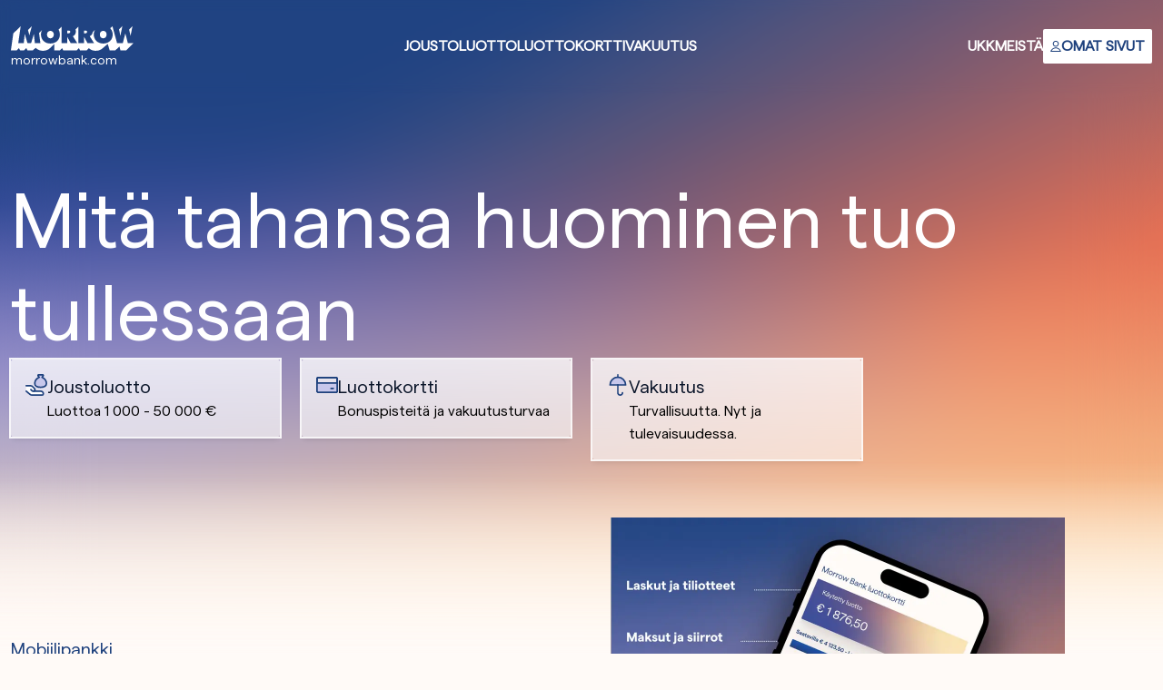

--- FILE ---
content_type: text/html; charset=utf-8
request_url: https://morrowbank.fi/
body_size: 78965
content:
<!DOCTYPE html><html lang="fi" class="scroll-p-[104px] scroll-smooth"><head><meta charSet="utf-8" data-next-head=""/><meta name="viewport" content="width=device-width" data-next-head=""/><title data-next-head="">Morrow Bank | Lainaa Luottokortti</title><meta name="description" content="Nyt alkaa uusi aikakausi. Meillä on uusi nimi ja yritysilme, jotka keskittyvät tulevaisuuteen ja uuteen huomiseen – Morrow Bank." data-next-head=""/><meta name="keywords" content="morrowbank,komplettbank,laina,luottokortti,Joustoluotto" data-next-head=""/><meta name="theme-color" content="#204382" data-next-head=""/><meta property="og:title" content="Morrow Bank | Lainaa Luottokortti" data-next-head=""/><meta property="og:description" content="Nyt alkaa uusi aikakausi. Meillä on uusi nimi ja yritysilme, jotka keskittyvät tulevaisuuteen ja uuteen huomiseen – Morrow Bank." data-next-head=""/><meta property="og:image" content="https://morrowbank.fi/images/open-graph-purple.png" data-next-head=""/><meta property="og:site_name" content="Morrow Bank" data-next-head=""/><meta property="og:type" content="website" data-next-head=""/><meta name="trustpilot-one-time-domain-verification-id" content="1deb5c3f-c9ff-47b9-99f8-555f6e7e0e69" data-next-head=""/><link rel="sitemap" type="application/xml" title="Sitemap" href="https://morrowbank.fi/sitemap.xml" data-next-head=""/><link rel="alternate" hrefLang="fi-FI" href="https://morrowbank.fi/" data-next-head=""/><link rel="alternate" hrefLang="se-SE" href="https://morrowbank.se/" data-next-head=""/><link rel="alternate" hrefLang="no-NO" href="https://morrowbank.no/" data-next-head=""/><meta name="twitter:description" content="Nyt alkaa uusi aikakausi. Meillä on uusi nimi ja yritysilme, jotka keskittyvät tulevaisuuteen ja uuteen huomiseen – Morrow Bank." data-next-head=""/><meta name="twitter:card" content="summary_large_image" data-next-head=""/><meta property="twitter:domain" content="morrowbank.fi" data-next-head=""/><meta name="twitter:title" content="Morrow Bank | Lainaa Luottokortti" data-next-head=""/><meta name="twitter:image" content="https://morrowbank.fi/images/open-graph-purple.png" data-next-head=""/><link rel="icon" type="image/x-icon" href="/favicon.ico"/><link rel="manifest" href="/site.webmanifest"/><link rel="apple-touch-icon" sizes="180x180" href="/apple-touch-icon.png"/><link rel="icon" type="image/png" sizes="48x48" href="/favicon-48x48.png"/><link rel="android-chrome" sizes="192x192" href="/android-chrome-192x192.png"/><link rel="android-chrome" sizes="512x512" href="/android-chrome-512x512.png"/><link rel="preload" href="/_next/static/media/8cf920bb227f1381-s.p.woff2" as="font" type="font/woff2" crossorigin="anonymous" data-next-font="size-adjust"/><link rel="preload" href="/_next/static/css/75e80c0493d40938.css" as="style"/><link rel="stylesheet" href="/_next/static/css/75e80c0493d40938.css" data-n-g=""/><noscript data-n-css=""></noscript><script defer="" noModule="" src="/_next/static/chunks/polyfills-42372ed130431b0a.js"></script><script src="/_next/static/chunks/webpack-96c462e356ef27e4.js" defer=""></script><script src="/_next/static/chunks/framework-ce79367e50cb90fd.js" defer=""></script><script src="/_next/static/chunks/main-1876a6c823dc37f9.js" defer=""></script><script src="/_next/static/chunks/pages/_app-2c21c79b96e4b66d.js" defer=""></script><script src="/_next/static/chunks/6317-bf02017bb8ede40e.js" defer=""></script><script src="/_next/static/chunks/9293-d97f477973ebbfb1.js" defer=""></script><script src="/_next/static/chunks/4866-e5a0d37174367337.js" defer=""></script><script src="/_next/static/chunks/4709-ee18d31ca0287754.js" defer=""></script><script src="/_next/static/chunks/5303-9b33ca97cacf0cdd.js" defer=""></script><script src="/_next/static/chunks/6462-ac27a954ee903449.js" defer=""></script><script src="/_next/static/chunks/2477-6bc0a3b4e7c6f39b.js" defer=""></script><script src="/_next/static/chunks/8601-7f0d421bbec0ef55.js" defer=""></script><script src="/_next/static/chunks/pages/_sites/%5B...params%5D-d700b50849f1f3b8.js" defer=""></script><script src="/_next/static/YAoH8kfO3PTD2KLvnwUtz/_buildManifest.js" defer=""></script><script src="/_next/static/YAoH8kfO3PTD2KLvnwUtz/_ssgManifest.js" defer=""></script></head><body class="bg-background-beige"><div id="__next"><div class="__variable_d5f1f9 bg-background-beige font-sans"><div id="data-theme-container" class="page-height bg-gradient-purple" data-theme="purple"><header class="header fixed top-0 z-50 w-full false"><a class="skip-link" href="#main-content" aria-label="Ohita ja siirry pääsisältöön">Ohita ja siirry pääsisältöön</a><nav class="container mx-auto flex flex-row items-center justify-between gap-1 px-4 py-4 sm:px-3 md:py-7"><a href="/"><div class="flex flex-col"><svg xmlns="http://www.w3.org/2000/svg" viewBox="0 0 136 30" class="logo-menu" width="120" height="30" fill="currentColor" style="aspect-ratio:136 / 30"><path d="M126.949 8.878h-.107l-2.751 10.572h-6.407L112.54.753l-.033-.015-2.386 2.363a8.967 8.967 0 0 1 1.954 2.832c.534 1.206.802 2.56.802 4.057 0 1.498-.268 2.864-.802 4.097a9.254 9.254 0 0 1-2.216 3.158c-.944.873-2.057 1.547-3.337 2.022-1.281.477-2.671.714-4.166.714-1.495 0-2.883-.237-4.164-.714-1.28-.475-2.388-1.15-3.324-2.022a9.351 9.351 0 0 1-2.202-3.158c-.534-1.233-.801-2.6-.801-4.097 0-1.497.267-2.849.801-4.057.172-.39.37-.761.584-1.112h-.005l-2.588 2.562c-.08.915-.352 1.737-.826 2.461-.57.873-1.386 1.547-2.45 2.022l4.798 7.586h-7.298l-3.622-6.687h-.187v6.687h-6.168V1.132l-.027-.008-3.29 3.257c.282.687.424 1.5.424 2.439 0 1.146-.284 2.155-.851 3.027-.567.872-1.385 1.547-2.449 2.021l4.798 7.587H66.21l-3.621-6.687H62.4v6.687h-6.167V1.13l-.028-.007-3.362 3.56c.25.394.472.809.666 1.249.535 1.206.802 2.56.802 4.057 0 1.498-.267 2.864-.802 4.097a9.25 9.25 0 0 1-2.216 3.158 9.926 9.926 0 0 1-3.337 2.022c-1.28.477-2.671.714-4.164.714-1.492 0-2.883-.237-4.166-.714-1.28-.475-2.388-1.15-3.322-2.022a9.35 9.35 0 0 1-2.201-3.158c-.535-1.233-.802-2.6-.802-4.097 0-1.497.267-2.849.802-4.057.172-.39.369-.761.584-1.115h-.008l-3.47 3.435 1.463 11.197h-6.118s-.978-8.854-1.11-10.372c-.212 1.362-3.013 10.372-3.013 10.372h-4.044s-2.8-9.01-3.012-10.372c-.105 1.283-1.111 10.372-1.111 10.372h-6.1L10.823.77 10.8.739 2.663 8.794 0 27.505h6.417l2.494-2.468 1.313 2.468h4.36l2.494-2.468 1.315 2.468h6.118l2.953-2.923s2.489 3.452 8.182 3.452c3.724 0 6.333-1.571 7.715-2.94l4.718-4.67v7.084h6.16l2.494-2.469 1.315 2.469H72.91s2.463-2.392 2.48-2.455c.025.063 1.326 2.455 1.326 2.455h7.299l2.463-2.44s2.454 2.969 7.716 2.969c3.736 0 6.2-1.629 7.712-2.938 1.55-1.342 5.457-4.676 5.457-4.676l2.159 7.085h6.407l4.431-4.386 1.095 4.386h6.408L136 19.452h-6.38l-2.671-10.571v-.003Z"></path><path d="M20.425 10.84h.105c.554-2.565 2.548-9.583 2.688-10.072l-.02-.03-4.236 4.194c.582 2.2 1.218 4.685 1.463 5.908ZM121.398 11.258h-.107l-1.341-6.946 3.609-3.574.025.013-2.186 10.507ZM83.68 8.364a2.17 2.17 0 0 1-.714.225l-.002.003a5.25 5.25 0 0 1-.701.051h-1.246V5.631h1.51c.195 0 .407.013.637.04.23.027.442.089.636.185.195.096.355.242.477.435.122.195.185.46.185.793 0 .334-.075.603-.225.806-.15.202-.334.36-.557.474ZM103.838 6.261a3.754 3.754 0 0 0-1.482-.291 3.8 3.8 0 0 0-1.495.291 3.494 3.494 0 0 0-1.189.806c-.329.343-.586.766-.773 1.268a4.69 4.69 0 0 0-.28 1.65c0 .598.093 1.181.28 1.693.187.511.444.951.773 1.322.33.37.724.657 1.189.86a3.68 3.68 0 0 0 1.495.304c.534 0 1.028-.101 1.482-.304.455-.203.849-.49 1.189-.86.339-.37.601-.81.788-1.322.187-.512.28-1.075.28-1.693 0-.617-.093-1.149-.28-1.65a3.53 3.53 0 0 0-.788-1.268 3.636 3.636 0 0 0-1.189-.806ZM132.717 11.258h-.107l-1.552-6.87 3.686-3.65.008.107-2.035 10.413ZM64.496 5.666c.23.027.442.089.636.185l-.002.003c.194.096.354.242.477.435.122.195.184.46.184.793s-.075.603-.224.805c-.15.203-.335.361-.557.475a2.17 2.17 0 0 1-.714.225c-.255.034-.49.052-.701.052h-1.246V5.626h1.51c.195 0 .407.013.637.04ZM42.303 13.863a3.372 3.372 0 0 1-1.188-.86c-.33-.371-.587-.811-.774-1.322a5.031 5.031 0 0 1-.28-1.693c0-.598.093-1.15.28-1.65.187-.503.444-.925.774-1.269.33-.343.726-.61 1.188-.805a3.802 3.802 0 0 1 1.495-.292c.534 0 1.029.1 1.483.292.454.193.848.462 1.188.805.34.344.601.766.789 1.268a4.61 4.61 0 0 1 .28 1.65c0 .619-.093 1.182-.28 1.694a3.969 3.969 0 0 1-.79 1.322c-.339.37-.733.657-1.187.86a3.599 3.599 0 0 1-1.483.303 3.682 3.682 0 0 1-1.495-.303Z"></path></svg><span class="mobile-body leading-small text-current">morrowbank.com</span></div></a><ul class="hidden grow justify-center gap-6 lg:flex"><li class="hidden lg:block"><a class="mobile-strong sm:strong transform pb-2 uppercase hover:border-b-2  focus:border-b-2 focus:outline-none  hover:border-b-white" href="/laina">Joustoluotto</a></li><li class="hidden lg:block"><a class="mobile-strong sm:strong transform pb-2 uppercase hover:border-b-2  focus:border-b-2 focus:outline-none  hover:border-b-white" href="/luottokortti">Luottokortti</a></li><li class="hidden lg:block"><a class="mobile-strong sm:strong transform pb-2 uppercase hover:border-b-2  focus:border-b-2 focus:outline-none  hover:border-b-white" href="/vakuutus">Vakuutus</a></li></ul><div class="flex items-center"><ul class="hidden items-center gap-6 lg:flex"><li><a class="mobile-strong sm:strong transform pb-2 uppercase hover:border-b-2  focus:border-b-2 focus:outline-none  hover:border-b-white" href="/auta">UKK</a></li><li><a class="mobile-strong sm:strong transform pb-2 uppercase hover:border-b-2  focus:border-b-2 focus:outline-none  hover:border-b-white" href="/meista">Meistä</a></li><li><a class="flex items-center gap-1 whitespace-nowrap  rounded-sm p-2 bg-background-white text-800" target="_blank" rel="noopener noreferrer" href="https://my.morrowbank.fi/mypage"><svg width="12" height="12" viewBox="0 0 24 24" fill="none" xmlns="http://www.w3.org/2000/svg"><g clip-path="url(#clip0_336_1007)"><path fill-rule="evenodd" clip-rule="evenodd" d="M12 1.85715C9.47523 1.85715 7.42853 3.90385 7.42853 6.42858C7.42853 8.95331 9.47523 11 12 11C14.5247 11 16.5714 8.95331 16.5714 6.42858C16.5714 3.90385 14.5247 1.85715 12 1.85715ZM5.42853 6.42858C5.42853 2.79928 8.37066 -0.142853 12 -0.142853C15.6293 -0.142853 18.5714 2.79928 18.5714 6.42858C18.5714 10.0579 15.6293 13 12 13C8.37066 13 5.42853 10.0579 5.42853 6.42858Z" fill="currentColor"></path><path fill-rule="evenodd" clip-rule="evenodd" d="M4.85389 16.7441C6.92906 15.2303 9.43135 14.4146 12 14.4146C14.5686 14.4146 17.0709 15.2303 19.1461 16.7441C21.2213 18.2579 22.7621 20.3915 23.5465 22.8375C23.6441 23.1417 23.5904 23.4741 23.4022 23.7322C23.2139 23.9902 22.9137 24.1429 22.5943 24.1429H1.40571C1.08628 24.1429 0.78607 23.9902 0.59782 23.7322C0.409569 23.4741 0.355931 23.1417 0.453474 22.8375C1.23786 20.3915 2.77871 18.2579 4.85389 16.7441ZM12 16.4146C9.85502 16.4146 7.76546 17.0957 6.03256 18.3598C4.68026 19.3463 3.59969 20.648 2.87899 22.1429H21.121C20.4003 20.648 19.3197 19.3463 17.9674 18.3598C16.2345 17.0957 14.145 16.4146 12 16.4146Z" fill="currentColor"></path></g></svg><span class="mobile-strong sm:strong uppercase text-menu-size">Omat sivut</span></a></li></ul><div class="flex flex-wrap items-center justify-end gap-[1px] sm:gap-2 lg:hidden"><a class="flex items-center gap-1 whitespace-nowrap  rounded-sm p-2 bg-background-white text-800" target="_blank" rel="noopener noreferrer" href="https://my.morrowbank.fi/mypage"><svg width="12" height="12" viewBox="0 0 24 24" fill="none" xmlns="http://www.w3.org/2000/svg"><g clip-path="url(#clip0_336_1007)"><path fill-rule="evenodd" clip-rule="evenodd" d="M12 1.85715C9.47523 1.85715 7.42853 3.90385 7.42853 6.42858C7.42853 8.95331 9.47523 11 12 11C14.5247 11 16.5714 8.95331 16.5714 6.42858C16.5714 3.90385 14.5247 1.85715 12 1.85715ZM5.42853 6.42858C5.42853 2.79928 8.37066 -0.142853 12 -0.142853C15.6293 -0.142853 18.5714 2.79928 18.5714 6.42858C18.5714 10.0579 15.6293 13 12 13C8.37066 13 5.42853 10.0579 5.42853 6.42858Z" fill="currentColor"></path><path fill-rule="evenodd" clip-rule="evenodd" d="M4.85389 16.7441C6.92906 15.2303 9.43135 14.4146 12 14.4146C14.5686 14.4146 17.0709 15.2303 19.1461 16.7441C21.2213 18.2579 22.7621 20.3915 23.5465 22.8375C23.6441 23.1417 23.5904 23.4741 23.4022 23.7322C23.2139 23.9902 22.9137 24.1429 22.5943 24.1429H1.40571C1.08628 24.1429 0.78607 23.9902 0.59782 23.7322C0.409569 23.4741 0.355931 23.1417 0.453474 22.8375C1.23786 20.3915 2.77871 18.2579 4.85389 16.7441ZM12 16.4146C9.85502 16.4146 7.76546 17.0957 6.03256 18.3598C4.68026 19.3463 3.59969 20.648 2.87899 22.1429H21.121C20.4003 20.648 19.3197 19.3463 17.9674 18.3598C16.2345 17.0957 14.145 16.4146 12 16.4146Z" fill="currentColor"></path></g></svg><span class="mobile-strong sm:strong uppercase text-menu-size">Omat sivut</span></a><nav aria-label="Main" data-orientation="horizontal" dir="ltr"><div style="position:relative"><ul data-orientation="horizontal" dir="ltr"><li><button id="radix-«R1bh6»-trigger-radix-«R7bh6»" data-state="closed" aria-expanded="false" aria-controls="radix-«R1bh6»-content-radix-«R7bh6»" class="relative z-50 flex cursor-pointer touch-manipulation items-center gap-1 rounded-sm p-2 bg-background-white text-800" data-radix-collection-item=""><svg xmlns="http://www.w3.org/2000/svg" fill="none" viewBox="0 0 24 24" width="12" height="12"><path fill="currentColor" d="M0 3.66667C0 2.74479 0.766071 2 1.71429 2H22.2857C23.2339 2 24 2.74479 24 3.66667C24 4.58854 23.2339 5.33333 22.2857 5.33333H1.71429C0.766071 5.33333 0 4.58854 0 3.66667ZM0 12C0 11.0781 0.766071 10.3333 1.71429 10.3333H22.2857C23.2339 10.3333 24 11.0781 24 12C24 12.9219 23.2339 13.6667 22.2857 13.6667H1.71429C0.766071 13.6667 0 12.9219 0 12ZM24 20.3333C24 21.2552 23.2339 22 22.2857 22H1.71429C0.766071 22 0 21.2552 0 20.3333C0 19.4115 0.766071 18.6667 1.71429 18.6667H22.2857C23.2339 18.6667 24 19.4115 24 20.3333Z"></path></svg><span class="mobile-strong sm:strong text-menu-size uppercase">Valikko</span></button></li></ul></div></nav></div></div></nav></header><script type="application/ld+json">{"@context":"https://schema.org","@type":"Organization","name":"Morrow Bank AB","url":"morrowbank.fi","logo":"morrowbank.fi/images/open-graph-purple.png"}</script><script type="application/ld+json"></script><div class="bg-white-to-transparent absolute bottom-0 z-20 h-48 w-full"></div><main id="main-content" class="page-height relative z-30 pt-32"><div><div class="container mx-auto px-4 sm:px-3"><div class="mt-8 flex flex-col gap-8 sm:mt-12 sm:gap-16 md:mt-16"><h1 class="quote-small sm:quote-large animate-slideDown leading-small text-text-light opacity-0">Mitä tahansa huominen tuo tullessaan</h1><ul class="inline-grid grid-cols-1 gap-2 sm:grid-cols-2 sm:gap-4 md:grid-cols-2 lg:grid-cols-4 lg:gap-6 2xl:grid-cols-4"><li><a class="animate-slideDown opacity-0 animation-delay-100 flex flex-row gap-4 rounded-sm bg-clear px-4 py-4 shadow-md outline outline-2 outline-border-white transition-all hover:shadow-xl hover:outline-white focus:shadow-lg focus:outline-800" href="/laina"><div class="text-800"><svg xmlns="http://www.w3.org/2000/svg" fill="none" viewBox="0 0 24 24" width="24" height="24" class=""><g clip-path="url(#a)"><path fill="#fff" d="M5.04619 22.3479L0.856934 18.857V12.8569H5.43677C6.34609 12.8569 7.21815 13.2182 7.86115 13.8611L9.85693 15.8569C10.567 16.567 10.567 17.7183 9.85693 18.4284C9.65878 18.6266 9.42627 18.7694 9.17857 18.857H16.8569C18.4349 18.857 19.7141 20.1362 19.7141 21.714C19.7141 22.5031 19.0745 23.1427 18.2856 23.1427H7.24111C6.43904 23.1427 5.66235 22.8614 5.04619 22.3479Z"></path><path fill="rgb(var(--color-200) / 1)" d="M19.3244 0.956449C19.2243 0.896467 19.1108 0.862351 18.9942 0.857178H14.4342C14.3176 0.862351 14.2042 0.896467 14.1041 0.956449C14.004 1.01643 13.9204 1.10039 13.8609 1.20074C13.8014 1.3011 13.7677 1.41471 13.7631 1.5313C13.7584 1.6479 13.7829 1.76381 13.8342 1.86861L15.1028 3.58289C11.8971 5.14289 10.2856 7.20004 10.2856 10.3715C10.2856 13.2515 12.9599 14.5715 16.7142 14.5715C20.4685 14.5715 23.1428 13.2515 23.1428 10.3715C23.1428 7.20004 21.5314 5.14289 18.3256 3.58289L19.5942 1.86861C19.6456 1.76381 19.67 1.6479 19.6654 1.5313C19.6607 1.41471 19.6271 1.3011 19.5675 1.20074C19.508 1.10039 19.4245 1.01643 19.3244 0.956449Z"></path><path stroke="currentColor" stroke-linecap="round" stroke-linejoin="round" stroke-width="1.7" d="M19.3244 0.956449C19.2243 0.896467 19.1108 0.862351 18.9942 0.857178H14.4342C14.3176 0.862351 14.2042 0.896467 14.1041 0.956449C14.004 1.01643 13.9204 1.10039 13.8609 1.20074C13.8014 1.3011 13.7677 1.41471 13.7631 1.5313C13.7584 1.6479 13.7829 1.76381 13.8342 1.86861L15.1028 3.58289C11.8971 5.14289 10.2856 7.20004 10.2856 10.3715C10.2856 13.2515 12.9599 14.5715 16.7142 14.5715C20.4685 14.5715 23.1428 13.2515 23.1428 10.3715C23.1428 7.20004 21.5314 5.14289 18.3256 3.58289L19.5942 1.86861C19.6456 1.76381 19.67 1.6479 19.6654 1.5313C19.6607 1.41471 19.6271 1.3011 19.5675 1.20074C19.508 1.10039 19.4245 1.01643 19.3244 0.956449Z"></path><path stroke="currentColor" stroke-linecap="round" stroke-linejoin="round" stroke-width="1.7" d="M0.856934 18.8569L5.04619 22.3479C5.66235 22.8613 6.43904 23.1426 7.24111 23.1426H18.2856C19.0745 23.1426 19.7141 22.503 19.7141 21.714C19.7141 20.1361 18.4349 18.8569 16.8569 18.8569H9.17857"></path><path stroke="currentColor" stroke-linecap="round" stroke-linejoin="round" stroke-width="1.7" d="M5.99979 17.1426L7.28551 18.4284C7.99558 19.1385 9.14686 19.1385 9.85693 18.4284C10.567 17.7183 10.567 16.567 9.85693 15.8569L7.86115 13.8611C7.21815 13.2182 6.34609 12.8569 5.43677 12.8569H0.856934"></path></g></svg></div><div><div class=""><h3 class="mobile-h3 sm:h3 text-text-dark">Joustoluotto</h3><span class="mobile-body sm:body"><p class="mobile-body sm:body max-w-prose">Luottoa 1 000 - 50 000 €</p></span></div></div></a></li><li><a class="animate-slideDown opacity-0 animation-delay-200 flex flex-row gap-4 rounded-sm bg-clear px-4 py-4 shadow-md outline outline-2 outline-border-white transition-all hover:shadow-xl hover:outline-white focus:shadow-lg focus:outline-800" href="/luottokortti"><div class="text-800"><svg xmlns="http://www.w3.org/2000/svg" fill="none" viewBox="0 0 24 24" width="24" height="24" class=""><defs><path id="reuse-0" fill="rgb(var(--color-200) / 1)" d="M23.1429 18.4286V9.85715H0.857178V18.4286C0.857178 19.3754 1.62469 20.1429 2.57146 20.1429H21.4286C22.3754 20.1429 23.1429 19.3754 23.1429 18.4286Z"></path><path id="reuse-1" stroke="currentColor" stroke-linecap="round" stroke-linejoin="round" stroke-width="1.7" d="M21.4286 3.85715H2.57146C1.62469 3.85715 0.857178 4.62467 0.857178 5.57143V18.4286C0.857178 19.3754 1.62469 20.1429 2.57146 20.1429H21.4286C22.3754 20.1429 23.1429 19.3754 23.1429 18.4286V5.57143C23.1429 4.62467 22.3754 3.85715 21.4286 3.85715Z"></path><path id="reuse-2" stroke="currentColor" stroke-linecap="round" stroke-linejoin="round" stroke-width="1.7" d="M0.857178 9.85715H23.1429"></path><path id="reuse-3" stroke="currentColor" stroke-linecap="round" stroke-linejoin="round" stroke-width="1.7" d="M16.2856 15.8571H18.8571"></path></defs><use xlink:href="#reuse-0"></use><use xlink:href="#reuse-1" stroke-linecap="round" stroke-linejoin="round" stroke-width="1.7"></use><use xlink:href="#reuse-2" stroke-linecap="round" stroke-linejoin="round" stroke-width="1.7"></use><use xlink:href="#reuse-3" stroke-linecap="round" stroke-linejoin="round" stroke-width="1.7"></use><use xlink:href="#reuse-0"></use><path fill="transparent" fill-rule="evenodd" d="M2.57146 3.85715H21.4286C22.3754 3.85715 23.1429 4.62467 23.1429 5.57143V9.85715H0.857178V5.57143C0.857178 4.62467 1.62469 3.85715 2.57146 3.85715Z" clip-rule="evenodd"></path><use xlink:href="#reuse-1" stroke-linecap="round" stroke-linejoin="round" stroke-width="1.7"></use><use xlink:href="#reuse-2" stroke-linecap="round" stroke-linejoin="round" stroke-width="1.7"></use><use xlink:href="#reuse-3" stroke-linecap="round" stroke-linejoin="round" stroke-width="1.7"></use></svg></div><div><div class=""><h3 class="mobile-h3 sm:h3 text-text-dark">Luottokortti</h3><span class="mobile-body sm:body"><p class="mobile-body sm:body max-w-prose">Bonuspisteitä ja vakuutusturvaa</p></span></div></div></a></li><li><a class="animate-slideDown opacity-0 animation-delay-300 flex flex-row gap-4 rounded-sm bg-clear px-4 py-4 shadow-md outline outline-2 outline-border-white transition-all hover:shadow-xl hover:outline-white focus:shadow-lg focus:outline-800" href="/vakuutus"><div class="text-800"><svg xmlns="http://www.w3.org/2000/svg" fill="none" viewBox="0 0 24 24" width="24" height="24" class=""><path fill="rgb(var(--color-200) / 1)" d="M3.42871 12C3.42871 9.72674 4.33176 7.54656 5.93923 5.93911C7.54668 4.33164 9.72686 3.42859 12.0001 3.42859C14.2734 3.42859 16.4536 4.33164 18.061 5.93911C19.6685 7.54656 20.5716 9.72674 20.5716 12H3.42871Z"></path><path stroke="currentColor" stroke-linecap="round" stroke-linejoin="round" stroke-width="1.7" d="M3.42871 12C3.42871 9.72674 4.33176 7.54656 5.93923 5.93911C7.54668 4.33164 9.72686 3.42859 12.0001 3.42859C14.2734 3.42859 16.4536 4.33164 18.061 5.93911C19.6685 7.54656 20.5716 9.72674 20.5716 12H3.42871Z"></path><path stroke="currentColor" stroke-linecap="round" stroke-linejoin="round" stroke-width="1.7" d="M12 3.42861V0.857178"></path><path stroke="currentColor" stroke-linecap="round" stroke-linejoin="round" stroke-width="1.7" d="M17.1429 20.5714C17.1429 21.2534 16.8719 21.9075 16.3897 22.3898C15.9075 22.872 15.2534 23.1429 14.5714 23.1429C13.8895 23.1429 13.2354 22.872 12.7532 22.3898C12.2709 21.9075 12 21.2534 12 20.5714V12"></path></svg></div><div><div class=""><h3 class="mobile-h3 sm:h3 text-text-dark">Vakuutus</h3><span class="mobile-body sm:body"><p class="mobile-body sm:body max-w-prose">Turvallisuutta. Nyt ja tulevaisuudessa.</p></span></div></div></a></li></ul></div></div><div class="componentSerializer flex flex-col gap-12 pb-40 pt-16 sm:pt-16"><div class="px-4 sm:px-3 container mx-auto"><div class="grid grid-cols-1 gap-8 lg:grid-cols-2 lg:gap-16"><div class="lg:order-last"><img alt="Morrow Bankin mobiilisovellus" loading="lazy" fetchpriority="auto" srcSet="https://cdn.sanity.io/images/rdsuiejb/prod2024q3copy/7fdebf671e7774f7653b5efe66f10bd73999278f-1080x1080.png?auto=format&amp;fit=max&amp;q=75&amp;w=250 250w, https://cdn.sanity.io/images/rdsuiejb/prod2024q3copy/7fdebf671e7774f7653b5efe66f10bd73999278f-1080x1080.png?auto=format&amp;fit=max&amp;q=75&amp;w=500 500w, https://cdn.sanity.io/images/rdsuiejb/prod2024q3copy/7fdebf671e7774f7653b5efe66f10bd73999278f-1080x1080.png?auto=format&amp;fit=max&amp;q=75&amp;w=750 750w, https://cdn.sanity.io/images/rdsuiejb/prod2024q3copy/7fdebf671e7774f7653b5efe66f10bd73999278f-1080x1080.png?auto=format&amp;fit=max&amp;q=75&amp;w=1000 1000w" src="https://cdn.sanity.io/images/rdsuiejb/prod2024q3copy/7fdebf671e7774f7653b5efe66f10bd73999278f-1080x1080.png?auto=format&amp;fit=max&amp;q=75&amp;w=500" width="500" height="500"/></div><div class="my-auto flex flex-col gap-7 pl-3 sm:pl-0"><div><h2 class="mobile-h3 sm:h3 text-balance text-800">Mobiilipankki</h2><h3 class="mobile-h1 sm:h1 text-balance text-text-dark">Morrow Bankin mobiilisovellus</h3></div><div class="mobile-body sm:body"><p class="mobile-body sm:body max-w-prose">Morrow Bankin mobiilisovellus tarjoaa sinulle kätevän ja selkeän tavan hallita kaikkia pankkiasioitasi missä ja milloin tahansa.</p><p class="mobile-body sm:body max-w-prose">Morrow Bank -sovellus on saatavilla sekä iPhone- että Android-laitteille.</p><div role="paragraph" class="mobile-body sm:body max-w-prose">Lataa <span class="inline-block"><a class="mobile-strong sm:strong text-800 hover:underline" href="/articles/mobiilipankki">Morrow Bankin mobiilisovellus</a></span> ja pidä pankki mukanasi missä ikinä liikutkin.</div></div><div class="flex flex-wrap gap-4"><a class="rounded-sm button cursor-pointer focus:outline-2 focus:outline-800 whitespace-wrap button-primary p-3 text-text-light text-center" href="https://play.google.com/store/apps/details?id=com.komplettbank.mobile_app"><span class="relative z-10">Lataa mobiilisovellus Androidille</span><span class="button__spark"></span><span class="button__backdrop"></span></a><a class="rounded-sm button cursor-pointer focus:outline-2 focus:outline-800 whitespace-wrap button-secondary border-800 p-3 text-800 text-center" href="https://apps.apple.com/fi/app/morrow-bank/id1477833002?l=fi">Lataa mobiilisovellus iOS:lle</a></div></div></div></div><div class="px-4 sm:px-3 container mx-auto"><div class="grid grid-cols-1 gap-8 lg:grid-cols-2 lg:gap-16"><div class=""><img alt="Mies on maksanut kahvinsa Morrow Bankin digitaalisella luottokortilla. Valokuva." loading="lazy" fetchpriority="auto" srcSet="https://cdn.sanity.io/images/rdsuiejb/prod2024q3copy/d2f3f89b3773a4211309cf4ec02f6bef8357a2d6-2000x3504.png?auto=format&amp;fit=crop&amp;fp-x=0.5&amp;fp-y=0.341&amp;h=250&amp;q=75&amp;rect=0,0,2000,3504&amp;w=250 250w, https://cdn.sanity.io/images/rdsuiejb/prod2024q3copy/d2f3f89b3773a4211309cf4ec02f6bef8357a2d6-2000x3504.png?auto=format&amp;fit=crop&amp;fp-x=0.5&amp;fp-y=0.341&amp;h=500&amp;q=75&amp;rect=0,0,2000,3504&amp;w=500 500w, https://cdn.sanity.io/images/rdsuiejb/prod2024q3copy/d2f3f89b3773a4211309cf4ec02f6bef8357a2d6-2000x3504.png?auto=format&amp;fit=crop&amp;fp-x=0.5&amp;fp-y=0.341&amp;h=750&amp;q=75&amp;rect=0,0,2000,3504&amp;w=750 750w, https://cdn.sanity.io/images/rdsuiejb/prod2024q3copy/d2f3f89b3773a4211309cf4ec02f6bef8357a2d6-2000x3504.png?auto=format&amp;fit=crop&amp;fp-x=0.5&amp;fp-y=0.341&amp;h=1000&amp;q=75&amp;rect=0,0,2000,3504&amp;w=1000 1000w" src="https://cdn.sanity.io/images/rdsuiejb/prod2024q3copy/d2f3f89b3773a4211309cf4ec02f6bef8357a2d6-2000x3504.png?auto=format&amp;fit=crop&amp;fp-x=0.5&amp;fp-y=0.341&amp;h=500&amp;q=75&amp;rect=0,0,2000,3504&amp;w=500" width="500" height="500"/></div><div class="my-auto flex flex-col gap-7 pl-3 sm:pl-0"><div><h2 class="mobile-h3 sm:h3 text-balance text-800">Helppoa maksamista digilompakolla</h2><h3 class="mobile-h1 sm:h1 text-balance text-text-dark">Google Pay ja Apple Pay</h3></div><div class="mobile-body sm:body"><p class="mobile-body sm:body max-w-prose">Lähimaksamisen ansiosta voit unohtaa lompakon kotiin. Morrow Bank Mastercard -korttisi kulkee mukana kännykässä, älykellossa tai tabletissa. Apple Pay- ja Google Pay -sovellusten käyttöönotto on helppoa, ja ne tekevät arjesta entistä huolettomampaa.</p></div><div class="flex flex-wrap gap-4"><a class="rounded-sm button cursor-pointer focus:outline-2 focus:outline-800 whitespace-wrap button-primary p-3 text-text-light text-center" href="/luottokortti/wallets"><span class="relative z-10">Lue lisää ja aktivoi digilompakko</span><span class="button__spark"></span><span class="button__backdrop"></span></a></div></div></div></div><div class="px-4 sm:px-3 container mx-auto"><div class="grid grid-cols-1 gap-8 lg:grid-cols-2 lg:gap-16"><div class="lg:order-last"><img alt="A girl looking at her laptop, reading information on her ID theft protection service. picture." loading="lazy" fetchpriority="auto" srcSet="https://cdn.sanity.io/images/rdsuiejb/prod2024q3copy/7dbe478de08d8d3105a155d3bb4420704e76198b-5731x3800.png?auto=format&amp;fit=crop&amp;fp-x=0.479&amp;fp-y=0.5&amp;h=250&amp;q=75&amp;rect=0,0,5731,3800&amp;w=250 250w, https://cdn.sanity.io/images/rdsuiejb/prod2024q3copy/7dbe478de08d8d3105a155d3bb4420704e76198b-5731x3800.png?auto=format&amp;fit=crop&amp;fp-x=0.479&amp;fp-y=0.5&amp;h=500&amp;q=75&amp;rect=0,0,5731,3800&amp;w=500 500w, https://cdn.sanity.io/images/rdsuiejb/prod2024q3copy/7dbe478de08d8d3105a155d3bb4420704e76198b-5731x3800.png?auto=format&amp;fit=crop&amp;fp-x=0.479&amp;fp-y=0.5&amp;h=750&amp;q=75&amp;rect=0,0,5731,3800&amp;w=750 750w, https://cdn.sanity.io/images/rdsuiejb/prod2024q3copy/7dbe478de08d8d3105a155d3bb4420704e76198b-5731x3800.png?auto=format&amp;fit=crop&amp;fp-x=0.479&amp;fp-y=0.5&amp;h=1000&amp;q=75&amp;rect=0,0,5731,3800&amp;w=1000 1000w" src="https://cdn.sanity.io/images/rdsuiejb/prod2024q3copy/7dbe478de08d8d3105a155d3bb4420704e76198b-5731x3800.png?auto=format&amp;fit=crop&amp;fp-x=0.479&amp;fp-y=0.5&amp;h=500&amp;q=75&amp;rect=0,0,5731,3800&amp;w=500" width="500" height="500"/></div><div class="my-auto flex flex-col gap-7 pl-3 sm:pl-0"><div><h2 class="mobile-h3 sm:h3 text-balance text-800">Sisältyy Morrow Bank Mastercard -korttiisi</h2><h3 class="mobile-h1 sm:h1 text-balance text-text-dark">Mastercard ID Theft Protection</h3></div><div class="mobile-body sm:body"><ul class="mobile-body sm:body list-disc pl-5"><li>Henkilötietojesi valvonta ja varoitukset tietoturvaloukkauksista ympäri vuorokauden</li><li>Kuukausiraportit riskiluokituksestasi sekä neuvoja vinkkejä henkilötietojen suojeluun</li><li>Hyödyllistä koulutusmateriaalia</li></ul></div><div class="flex flex-wrap gap-4"><a class="rounded-sm button cursor-pointer focus:outline-2 focus:outline-800 whitespace-wrap button-secondary border-800 p-3 text-800 text-center" href="/luottokortti/mastercard-id-theft-protection">Lue lisää</a></div></div></div></div><div class="px-4 sm:px-3 container mx-auto"><div class="grid grid-cols-1 gap-8 lg:grid-cols-2 lg:gap-16"><div class=""><img alt="En kvinna äter mjukglass vid en kyldisk med glass" loading="lazy" fetchpriority="auto" srcSet="https://cdn.sanity.io/images/rdsuiejb/prod2024q3copy/1ade9e9a1253aecc56ed3f69cbccb9956ecc3670-3788x5680.png?auto=format&amp;crop=entropy&amp;fit=crop&amp;h=250&amp;q=75&amp;w=250 250w, https://cdn.sanity.io/images/rdsuiejb/prod2024q3copy/1ade9e9a1253aecc56ed3f69cbccb9956ecc3670-3788x5680.png?auto=format&amp;crop=entropy&amp;fit=crop&amp;h=500&amp;q=75&amp;w=500 500w, https://cdn.sanity.io/images/rdsuiejb/prod2024q3copy/1ade9e9a1253aecc56ed3f69cbccb9956ecc3670-3788x5680.png?auto=format&amp;crop=entropy&amp;fit=crop&amp;h=750&amp;q=75&amp;w=750 750w, https://cdn.sanity.io/images/rdsuiejb/prod2024q3copy/1ade9e9a1253aecc56ed3f69cbccb9956ecc3670-3788x5680.png?auto=format&amp;crop=entropy&amp;fit=crop&amp;h=1000&amp;q=75&amp;w=1000 1000w" src="https://cdn.sanity.io/images/rdsuiejb/prod2024q3copy/1ade9e9a1253aecc56ed3f69cbccb9956ecc3670-3788x5680.png?auto=format&amp;crop=entropy&amp;fit=crop&amp;h=500&amp;q=75&amp;w=500" width="500" height="500"/></div><div class="my-auto flex flex-col gap-7 pl-3 sm:pl-0"><div><h2 class="mobile-h3 sm:h3 text-balance text-800">Morrow Bankin bonusohjelma</h2><h3 class="mobile-h1 sm:h1 text-balance text-text-dark">Säästä jopa 50 € kuukaudessa</h3></div><div class="mobile-body sm:body"><p class="mobile-body sm:body max-w-prose">Kerrytät korttia käyttämällä aina bonusta, jonka voit nostaa milloin tahansa.</p><ul class="mobile-body sm:body list-disc pl-5"><li>2 % bonusta kaikista verkko-ostoksista</li><li>1 % bonusta muista ostoksista</li></ul><p class="mobile-body sm:body max-w-prose">Bonuspisteitä voi kerryttää enintään 500 kuukaudessa ja enintään 2 000 kahdentoista kuukauden aikana.</p><br/><div role="paragraph" class="mobile-body sm:body max-w-prose"><span>Korkoesimerkki ostoksen osamaksun yhteydessä Mastercard - luottokortilla: Korko  17,50 % ja todellinen vuosikorko 18,97 %, 1 000 € luotolle/12kk. Kuukausierä 91,44 €, takaisinmaksettava yhteensä 1 097,31 €.</span></div></div><div class="flex flex-wrap gap-4"><a class="rounded-sm button cursor-pointer focus:outline-2 focus:outline-800 whitespace-wrap button-secondary border-800 p-3 text-800 text-center" href="/luottokortti">Tutustu korttiin ja täytä hakemus tästä</a></div></div></div></div><div class="px-4 sm:px-3 container mx-auto"><div class="flex flex-col gap-20 gap-y-8 sm:flex-row sm:flex-wrap"><div class="inline-flex w-fit flex-col gap-4 text-text-dark max-w-[324px]"><img alt="Kaksi naista leikkamassa punaisia ja keltaisia paprikoita vierekkäin. Valokuva." loading="lazy" fetchpriority="auto" srcSet="https://cdn.sanity.io/images/rdsuiejb/prod2024q3copy/d8771b5428c01c1965d04909ede5910da0586b4d-3840x5737.jpg?auto=format&amp;fit=crop&amp;fp-x=0.5&amp;fp-y=0.261&amp;h=65&amp;q=75&amp;rect=0,0,3840,5737&amp;w=162 162w, https://cdn.sanity.io/images/rdsuiejb/prod2024q3copy/d8771b5428c01c1965d04909ede5910da0586b4d-3840x5737.jpg?auto=format&amp;fit=crop&amp;fp-x=0.5&amp;fp-y=0.261&amp;h=130&amp;q=75&amp;rect=0,0,3840,5737&amp;w=324 324w, https://cdn.sanity.io/images/rdsuiejb/prod2024q3copy/d8771b5428c01c1965d04909ede5910da0586b4d-3840x5737.jpg?auto=format&amp;fit=crop&amp;fp-x=0.5&amp;fp-y=0.261&amp;h=195&amp;q=75&amp;rect=0,0,3840,5737&amp;w=486 486w, https://cdn.sanity.io/images/rdsuiejb/prod2024q3copy/d8771b5428c01c1965d04909ede5910da0586b4d-3840x5737.jpg?auto=format&amp;fit=crop&amp;fp-x=0.5&amp;fp-y=0.261&amp;h=260&amp;q=75&amp;rect=0,0,3840,5737&amp;w=648 648w" src="https://cdn.sanity.io/images/rdsuiejb/prod2024q3copy/d8771b5428c01c1965d04909ede5910da0586b4d-3840x5737.jpg?auto=format&amp;fit=crop&amp;fp-x=0.5&amp;fp-y=0.261&amp;h=130&amp;q=75&amp;rect=0,0,3840,5737&amp;w=324" width="324" height="130"/><h2 class="mobile-body sm:body inline"><strong>Miten säästää rahaa</strong></h2><span class="mobile-body sm:body">Miten säästää rahaa arjessa? Katso Morrow Bankin parhaat säästövinkit ja neuvot vakaamman taloudellisen tulevaisuuden rakentamiseen.</span><div><a class="rounded-sm button cursor-pointer focus:outline-2 focus:outline-800 whitespace-wrap button-arrow text-800 text-left" href="/articles/taessae-parhaat-saeaestoevinkkinne">Lue lisää säästöistä</a></div></div><div class="inline-flex w-fit flex-col gap-4 text-text-dark max-w-[324px]"><img alt="Man sitting on the sofa, surfing on his mobile phone. picture." loading="lazy" fetchpriority="auto" srcSet="https://cdn.sanity.io/images/rdsuiejb/prod2024q3copy/145ac8e511dd7f5ccf1828ead73d724a6dde95ef-1235x822.jpg?auto=format&amp;fit=crop&amp;fp-x=0.581&amp;fp-y=0.369&amp;h=65&amp;q=75&amp;rect=0,0,1235,822&amp;w=162 162w, https://cdn.sanity.io/images/rdsuiejb/prod2024q3copy/145ac8e511dd7f5ccf1828ead73d724a6dde95ef-1235x822.jpg?auto=format&amp;fit=crop&amp;fp-x=0.581&amp;fp-y=0.369&amp;h=130&amp;q=75&amp;rect=0,0,1235,822&amp;w=324 324w, https://cdn.sanity.io/images/rdsuiejb/prod2024q3copy/145ac8e511dd7f5ccf1828ead73d724a6dde95ef-1235x822.jpg?auto=format&amp;fit=crop&amp;fp-x=0.581&amp;fp-y=0.369&amp;h=195&amp;q=75&amp;rect=0,0,1235,822&amp;w=486 486w, https://cdn.sanity.io/images/rdsuiejb/prod2024q3copy/145ac8e511dd7f5ccf1828ead73d724a6dde95ef-1235x822.jpg?auto=format&amp;fit=crop&amp;fp-x=0.581&amp;fp-y=0.369&amp;h=260&amp;q=75&amp;rect=0,0,1235,822&amp;w=648 648w" src="https://cdn.sanity.io/images/rdsuiejb/prod2024q3copy/145ac8e511dd7f5ccf1828ead73d724a6dde95ef-1235x822.jpg?auto=format&amp;fit=crop&amp;fp-x=0.581&amp;fp-y=0.369&amp;h=130&amp;q=75&amp;rect=0,0,1235,822&amp;w=324" width="324" height="130"/><h2 class="mobile-body sm:body inline"><strong>Turvallista verkkoasiointia</strong></h2><span class="mobile-body sm:body">Verkko-ostoksia tehdessä on paljon muistettavaa. Olemme koonneet hyviä neuvoja ja vinkkejä, jotka tuovat turvaa digiarkeen.</span><div><a class="rounded-sm button cursor-pointer focus:outline-2 focus:outline-800 whitespace-wrap button-arrow text-800 text-left" href="/luottokortti/verkko-ostosten-turvallisuus">Lue lisää turvallisesta verkkoasioinnista</a></div></div><div class="inline-flex w-fit flex-col gap-4 text-text-dark max-w-[324px]"><img alt="En dator och en vattenflaska placerade på ett skrivbord framför ett fönster." loading="lazy" fetchpriority="auto" srcSet="https://cdn.sanity.io/images/rdsuiejb/prod2024q3copy/dc6ad41bddc9cf355eb8f2c27175163237119e73-4000x2667.jpg?auto=format&amp;crop=entropy&amp;fit=crop&amp;h=65&amp;q=75&amp;w=162 162w, https://cdn.sanity.io/images/rdsuiejb/prod2024q3copy/dc6ad41bddc9cf355eb8f2c27175163237119e73-4000x2667.jpg?auto=format&amp;crop=entropy&amp;fit=crop&amp;h=130&amp;q=75&amp;w=324 324w, https://cdn.sanity.io/images/rdsuiejb/prod2024q3copy/dc6ad41bddc9cf355eb8f2c27175163237119e73-4000x2667.jpg?auto=format&amp;crop=entropy&amp;fit=crop&amp;h=195&amp;q=75&amp;w=486 486w, https://cdn.sanity.io/images/rdsuiejb/prod2024q3copy/dc6ad41bddc9cf355eb8f2c27175163237119e73-4000x2667.jpg?auto=format&amp;crop=entropy&amp;fit=crop&amp;h=260&amp;q=75&amp;w=648 648w" src="https://cdn.sanity.io/images/rdsuiejb/prod2024q3copy/dc6ad41bddc9cf355eb8f2c27175163237119e73-4000x2667.jpg?auto=format&amp;crop=entropy&amp;fit=crop&amp;h=130&amp;q=75&amp;w=324" width="324" height="130"/><h2 class="mobile-body sm:body inline"><strong>Näin tunnistat petosyritykset</strong></h2><span class="mobile-body sm:body">Yksityishenkilöihin kohdistuvat huijaukset ovat kasvava ongelma. Tässä on yleisimmät huijausmenetelmät ja vinkit niiden välttämiseksi.</span><div><a class="rounded-sm button cursor-pointer focus:outline-2 focus:outline-800 whitespace-wrap button-arrow text-800 text-left" href="/articles/naein-paljastat-petosyritykset">Lue lisää täältä</a></div></div></div></div></div></div></main><footer class="footer z-40 flex flex-col "><div class="container mx-auto flex flex-col justify-between gap-8 px-4 sm:px-3"><div class=" footer__content z-30 flex flex-col justify-between gap-8 lg:flex-row"><nav><div class="flex flex-col gap-8"><ul class="grid max-w-xs grid-cols-2 gap-y-3"><li><a class="mobile-strong sm:strong text-800 hover:underline" href="/meista">Tietoa meistä</a></li><li><a class="mobile-strong sm:strong text-800 hover:underline" href="/auta">Ota yhteyttä</a></li><li><a class="mobile-strong sm:strong text-800 hover:underline" href="/hintatiedot">Hintatiedot</a></li><li><a class="mobile-strong sm:strong text-800 hover:underline" target="_blank" rel="noopener noreferrer" href="https://ir.morrowbank.com">Investor Relations</a></li><li><a class="mobile-strong sm:strong text-800 hover:underline" target="_blank" rel="noopener noreferrer" href="https://careers.morrowbank.com">Careers</a></li><li><a class="mobile-strong sm:strong text-800 hover:underline" target="_blank" rel="noopener noreferrer" href="https://morrowbank.no/artikler/open-banking">Open Banking</a></li></ul><div><a class="mobile-strong sm:strong text-800 hover:underline" href="/cookies-yksityisyyspolitiikka">Cookies | Yksityisyys</a></div><div><p class="mobile-body sm:body max-w-prose">Käytämme evästeitä verkkosivuston toiminnan kannalta tilastollisiin ja analyyttisiin tarkoituksiin sekä sisällön ja mainosten mukauttamiseksi osuvammiksi.</p></div></div></nav><div class="flex flex-col gap-4 lg:text-right"><ul class="flex gap-6 text-800 lg:justify-end"><li><a target="_blank" rel="noopener noreferrer" aria-label="LinkedIn" href="https://www.linkedin.com/company/morrow-bank-asa/"><svg xmlns="http://www.w3.org/2000/svg" fill="none" viewBox="0 0 24 24" width="24" height="24"><path fill="currentColor" fill-rule="evenodd" d="M5 1C2.79086 1 1 2.79086 1 5V19C1 21.2091 2.79086 23 5 23H19C21.2091 23 23 21.2091 23 19V5C23 2.79086 21.2091 1 19 1H5ZM6.20455 7.90909C7.14594 7.90909 7.90909 7.14594 7.90909 6.20455C7.90909 5.26315 7.14594 4.5 6.20455 4.5C5.26315 4.5 4.5 5.26315 4.5 6.20455C4.5 7.14594 5.26315 7.90909 6.20455 7.90909ZM7.90909 19.5V9.27273H4.5V19.5H7.90909ZM12.3409 9.27273H9.27273V19.5H12.3409V13.3304C12.7362 12.6876 13.418 12 14.3864 12C15.75 12 16.0909 13.3636 16.0909 14.0455V19.5H19.5V14.0455C19.5 12.2184 18.7025 9.27273 15.75 9.27273C13.8721 9.27273 12.8294 9.95784 12.3409 10.5996V9.27273Z" clip-rule="evenodd"></path></svg></a></li></ul><div class="flex flex-col gap-10"><div class="mobile-body sm:body flex flex-col gap-2"><span>Morrow Bank AB</span><span>PL 7640<!-- -->, <!-- -->00002<!-- --> <!-- -->Helsinki</span><span>Org.nr: <!-- -->SE 559490-6546</span></div></div></div></div><div id="theme"></div><div class="z-10 mx-auto text-text-light"><div class="flex flex-col"><svg xmlns="http://www.w3.org/2000/svg" viewBox="0 0 136 30" class="" width="136" height="30" fill="currentColor" style="aspect-ratio:136 / 30"><path d="M126.949 8.878h-.107l-2.751 10.572h-6.407L112.54.753l-.033-.015-2.386 2.363a8.967 8.967 0 0 1 1.954 2.832c.534 1.206.802 2.56.802 4.057 0 1.498-.268 2.864-.802 4.097a9.254 9.254 0 0 1-2.216 3.158c-.944.873-2.057 1.547-3.337 2.022-1.281.477-2.671.714-4.166.714-1.495 0-2.883-.237-4.164-.714-1.28-.475-2.388-1.15-3.324-2.022a9.351 9.351 0 0 1-2.202-3.158c-.534-1.233-.801-2.6-.801-4.097 0-1.497.267-2.849.801-4.057.172-.39.37-.761.584-1.112h-.005l-2.588 2.562c-.08.915-.352 1.737-.826 2.461-.57.873-1.386 1.547-2.45 2.022l4.798 7.586h-7.298l-3.622-6.687h-.187v6.687h-6.168V1.132l-.027-.008-3.29 3.257c.282.687.424 1.5.424 2.439 0 1.146-.284 2.155-.851 3.027-.567.872-1.385 1.547-2.449 2.021l4.798 7.587H66.21l-3.621-6.687H62.4v6.687h-6.167V1.13l-.028-.007-3.362 3.56c.25.394.472.809.666 1.249.535 1.206.802 2.56.802 4.057 0 1.498-.267 2.864-.802 4.097a9.25 9.25 0 0 1-2.216 3.158 9.926 9.926 0 0 1-3.337 2.022c-1.28.477-2.671.714-4.164.714-1.492 0-2.883-.237-4.166-.714-1.28-.475-2.388-1.15-3.322-2.022a9.35 9.35 0 0 1-2.201-3.158c-.535-1.233-.802-2.6-.802-4.097 0-1.497.267-2.849.802-4.057.172-.39.369-.761.584-1.115h-.008l-3.47 3.435 1.463 11.197h-6.118s-.978-8.854-1.11-10.372c-.212 1.362-3.013 10.372-3.013 10.372h-4.044s-2.8-9.01-3.012-10.372c-.105 1.283-1.111 10.372-1.111 10.372h-6.1L10.823.77 10.8.739 2.663 8.794 0 27.505h6.417l2.494-2.468 1.313 2.468h4.36l2.494-2.468 1.315 2.468h6.118l2.953-2.923s2.489 3.452 8.182 3.452c3.724 0 6.333-1.571 7.715-2.94l4.718-4.67v7.084h6.16l2.494-2.469 1.315 2.469H72.91s2.463-2.392 2.48-2.455c.025.063 1.326 2.455 1.326 2.455h7.299l2.463-2.44s2.454 2.969 7.716 2.969c3.736 0 6.2-1.629 7.712-2.938 1.55-1.342 5.457-4.676 5.457-4.676l2.159 7.085h6.407l4.431-4.386 1.095 4.386h6.408L136 19.452h-6.38l-2.671-10.571v-.003Z"></path><path d="M20.425 10.84h.105c.554-2.565 2.548-9.583 2.688-10.072l-.02-.03-4.236 4.194c.582 2.2 1.218 4.685 1.463 5.908ZM121.398 11.258h-.107l-1.341-6.946 3.609-3.574.025.013-2.186 10.507ZM83.68 8.364a2.17 2.17 0 0 1-.714.225l-.002.003a5.25 5.25 0 0 1-.701.051h-1.246V5.631h1.51c.195 0 .407.013.637.04.23.027.442.089.636.185.195.096.355.242.477.435.122.195.185.46.185.793 0 .334-.075.603-.225.806-.15.202-.334.36-.557.474ZM103.838 6.261a3.754 3.754 0 0 0-1.482-.291 3.8 3.8 0 0 0-1.495.291 3.494 3.494 0 0 0-1.189.806c-.329.343-.586.766-.773 1.268a4.69 4.69 0 0 0-.28 1.65c0 .598.093 1.181.28 1.693.187.511.444.951.773 1.322.33.37.724.657 1.189.86a3.68 3.68 0 0 0 1.495.304c.534 0 1.028-.101 1.482-.304.455-.203.849-.49 1.189-.86.339-.37.601-.81.788-1.322.187-.512.28-1.075.28-1.693 0-.617-.093-1.149-.28-1.65a3.53 3.53 0 0 0-.788-1.268 3.636 3.636 0 0 0-1.189-.806ZM132.717 11.258h-.107l-1.552-6.87 3.686-3.65.008.107-2.035 10.413ZM64.496 5.666c.23.027.442.089.636.185l-.002.003c.194.096.354.242.477.435.122.195.184.46.184.793s-.075.603-.224.805c-.15.203-.335.361-.557.475a2.17 2.17 0 0 1-.714.225c-.255.034-.49.052-.701.052h-1.246V5.626h1.51c.195 0 .407.013.637.04ZM42.303 13.863a3.372 3.372 0 0 1-1.188-.86c-.33-.371-.587-.811-.774-1.322a5.031 5.031 0 0 1-.28-1.693c0-.598.093-1.15.28-1.65.187-.503.444-.925.774-1.269.33-.343.726-.61 1.188-.805a3.802 3.802 0 0 1 1.495-.292c.534 0 1.029.1 1.483.292.454.193.848.462 1.188.805.34.344.601.766.789 1.268a4.61 4.61 0 0 1 .28 1.65c0 .619-.093 1.182-.28 1.694a3.969 3.969 0 0 1-.79 1.322c-.339.37-.733.657-1.187.86a3.599 3.599 0 0 1-1.483.303 3.682 3.682 0 0 1-1.495-.303Z"></path></svg><span class="mobile-body leading-small text-current">morrowbank.com</span></div></div></div></footer></div></div></div><script id="__NEXT_DATA__" type="application/json">{"props":{"pageProps":{"data":{"footerData":{"companyInformation":{"_type":"companyInformation","address":"PL 7640","city":"Helsinki","legalName":"Morrow Bank AB","organizationNumber":"SE 559490-6546","postalCode":"00002"},"footer":{"_type":"footer","footerText":[{"_key":"dfe12ff5f66b","_type":"block","children":[{"_key":"9e5689ba07470","_type":"span","marks":[],"text":"Käytämme evästeitä verkkosivuston toiminnan kannalta tilastollisiin ja analyyttisiin tarkoituksiin sekä sisällön ja mainosten mukauttamiseksi osuvammiksi."}],"markDefs":[],"style":"normal","value":null}],"links":[{"_key":"6e18602abddf","_type":"urls","text":"Tietoa meistä","url":{"externalLink":null,"internalLink":{"_id":"fi-aboutUs","_type":"aboutUs","question":null,"slug":{"_type":"slug","current":"meista"}}}},{"_key":"90debfd4162d","_type":"urls","text":"Ota yhteyttä","url":{"externalLink":null,"internalLink":{"_id":"fi-faq","_type":"faq","question":null,"slug":{"_type":"slug","current":"auta"}}}},{"_key":"502283c74b6e","_type":"urls","text":"Hintatiedot","url":{"externalLink":null,"internalLink":{"_id":"fi-pricesAndTerms","_type":"pricesAndTerms","question":null,"slug":{"_type":"slug","current":"hintatiedot"}}}},{"_key":"82b4770ab4ab","_type":"urls","text":"Investor Relations","url":{"externalLink":"https://ir.morrowbank.com","internalLink":null}},{"_key":"46136ad280a8","_type":"urls","text":"Careers","url":{"externalLink":"https://careers.morrowbank.com","internalLink":null}},{"_key":"c4e8542ab8d3","_type":"urls","text":"Open Banking","url":{"externalLink":"https://morrowbank.no/artikler/open-banking","internalLink":null}}],"privacyPolicyLink":{"text":"Cookies | Yksityisyys","url":{"externalLink":null,"internalLink":{"_id":"fi-privacyPolicy","_type":"privacyPolicy","question":null,"slug":{"_type":"slug","current":"cookies-yksityisyyspolitiikka"}}}}},"socialMedia":[{"_key":"32d7f446eb4a","_type":"platform","icon":"linkedinIcon","name":"LinkedIn","url":"https://www.linkedin.com/company/morrow-bank-asa/"}]},"headerData":{"country":"fi","header":{"aboutUsLink":{"text":"Meistä","url":{"externalLink":null,"internalLink":{"_id":"fi-aboutUs","_type":"aboutUs","question":null,"slug":{"_type":"slug","current":"meista"}}}},"faqLink":{"text":"UKK","url":{"externalLink":null,"internalLink":{"_id":"fi-faq","_type":"faq","question":null,"slug":{"_type":"slug","current":"auta"}}}},"links":[{"_key":"84d80ebc3645","_type":"urls","text":"Joustoluotto","url":{"externalLink":null,"internalLink":{"_id":"a45fb1fd-6f73-43a3-83ee-689a32482ecd","_type":"page","question":null,"slug":{"_type":"slug","current":"laina"}}}},{"_key":"03ce63706836","_type":"urls","text":"Luottokortti","url":{"externalLink":null,"internalLink":{"_id":"fa81a016-53c8-4a4a-8013-d63078ed4801","_type":"page","question":null,"slug":{"_type":"slug","current":"luottokortti"}}}},{"_key":"f131b73453c4","_type":"urls","text":"Vakuutus","url":{"externalLink":null,"internalLink":{"_id":"f1fed5e7-8f29-4f64-ac82-b32c00b4fa9c","_type":"page","question":null,"slug":{"_type":"slug","current":"vakuutus"}}}}],"loginLink":{"text":"Omat sivut","url":{"externalLink":"https://my.morrowbank.fi/mypage","internalLink":null}}}},"pageData":{"_createdAt":"2023-04-26T06:29:09Z","_id":"fi-homepage","_rev":"0sxXcv96N7u8Hj3iGJjqk3","_system":{"base":{"id":"fi-homepage","rev":"0UCgdyr4IOUCzQ2fsDPUr4"}},"_type":"homepage","_updatedAt":"2025-10-14T11:51:44Z","allFaqCategories":[{"_id":"0d1cd502-3b38-4dfa-9de6-e05fa3c66a5d","description":null,"icon":"profileIcon","slug":{"_type":"slug","current":"asiakassuhteet-ja-turvallisuus"},"title":"Asiakassuhteet ja turvallisuusthft"},{"_id":"0f710477-e334-4d06-a9bd-9cba00a9c4ed","description":null,"icon":"multipleDocumentIcon","slug":{"_type":"slug","current":"laskutus"},"title":"Tilit ja Laskut"},{"_id":"10ea27e0-c01f-4c86-be43-7d36931f2f09","description":null,"icon":"umbrellaIcon","slug":{"_type":"slug","current":" vakuutukset"},"title":" Vakuutukset"},{"_id":"409c379a-f247-46da-84ce-62e43c96c16e","description":null,"icon":"creditCardIcon","slug":{"_type":"slug","current":"luottokortti"},"title":"Luottokortti"},{"_id":"621a99d4-b1aa-4de6-9a3d-ed27166053c6","description":null,"icon":"phoneIcon","slug":{"_type":"slug","current":"nettbank-og-mobiilisovellus"},"title":"Verkkopankki ja mobiilisovellus  "},{"_id":"a6ce7cd5-10f7-4ba1-8e7e-853b03237f1d","description":null,"icon":"questionIcon","slug":{"_type":"slug","current":"generelle"},"title":"Palvelut"},{"_id":"c68d6d9f-6faa-4b20-b433-72fd0a20ddb7","description":null,"icon":"loanIcon","slug":{"_type":"slug","current":"laina"},"title":"Luotot"}],"article":null,"articles":null,"categories":null,"childCategories":null,"colorTheme":"purple","components":[{"_key":"7a1b07f83edd","_type":"articleTeaserBig","buttonPair":{"_type":"buttonPair","primaryButton":{"buttonLink":{"externalLink":"https://play.google.com/store/apps/details?id=com.komplettbank.mobile_app","internalLink":null,"title":"Download MB App Android"},"buttonText":"Lataa mobiilisovellus Androidille"},"secondaryButton":{"buttonLink":{"externalLink":"https://apps.apple.com/fi/app/morrow-bank/id1477833002?l=fi","internalLink":null,"title":"Download MB App iOS FIN"},"buttonText":"Lataa mobiilisovellus iOS:lle"},"usePrimaryButton":true,"useSecondaryButton":true},"image":{"_type":"image","asset":{"_createdAt":"2025-09-09T13:06:09Z","_id":"image-7fdebf671e7774f7653b5efe66f10bd73999278f-1080x1080-png","_rev":"0eQsaetNukcmeGBIwf5IfE","_type":"sanity.imageAsset","_updatedAt":"2025-09-09T13:06:46Z","altText":"Morrow Bankin mobiilisovellus","assetId":"7fdebf671e7774f7653b5efe66f10bd73999278f","creditLine":null,"description":null,"extension":"png","metadata":{"_type":"sanity.imageMetadata","blurHash":"eHLgYD1n00Nz-=01VrI=.7oI4maJ_L$yE1Iux[Rj9GxaIUsma$f,%L","dimensions":{"_type":"sanity.imageDimensions","aspectRatio":1,"height":1080,"width":1080},"hasAlpha":false,"isOpaque":true,"lqip":"[data-uri]","palette":{"_type":"sanity.imagePalette","darkMuted":{"_type":"sanity.imagePaletteSwatch","background":"#222444","foreground":"#fff","population":0.01,"title":"#fff"},"darkVibrant":{"_type":"sanity.imagePaletteSwatch","background":"#0f438d","foreground":"#fff","population":0.06,"title":"#fff"},"dominant":{"_type":"sanity.imagePaletteSwatch","background":"#e7b596","foreground":"#000","population":7.28,"title":"#fff"},"lightMuted":{"_type":"sanity.imagePaletteSwatch","background":"#c8a99a","foreground":"#000","population":0.94,"title":"#fff"},"lightVibrant":{"_type":"sanity.imagePaletteSwatch","background":"#e7b596","foreground":"#000","population":7.28,"title":"#fff"},"muted":{"_type":"sanity.imagePaletteSwatch","background":"#6b6ea5","foreground":"#fff","population":4.42,"title":"#fff"},"vibrant":{"_type":"sanity.imagePaletteSwatch","background":"#3c54bc","foreground":"#fff","population":0,"title":"#fff"}}},"mimeType":"image/png","opt":{"media":{"tags":[{"_ref":"1wLDPZlbmBq4w3yEjGb9P0","_type":"reference","_weak":true},{"_ref":"IvZZATmxTl3b98DpOtnaj7","_type":"reference","_weak":true}]}},"originalFilename":"FI 1080x1080.png","path":"images/rdsuiejb/prod2024q3copy/7fdebf671e7774f7653b5efe66f10bd73999278f-1080x1080.png","sha1hash":"7fdebf671e7774f7653b5efe66f10bd73999278f","size":794868,"title":"Morrow Bankin mobiilisovellus","uploadId":"NDH24FkPX5qPjgGtXVuNsoIPOxgzdl4V","url":"https://cdn.sanity.io/images/rdsuiejb/prod2024q3copy/7fdebf671e7774f7653b5efe66f10bd73999278f-1080x1080.png"}},"imagePlacement":"right","leadingTitle":"Mobiilipankki","mainContent":[{"_key":"bc967213c3e3","_type":"block","children":[{"_key":"93acc8d15d7d","_type":"span","marks":[],"text":"Morrow Bankin mobiilisovellus tarjoaa sinulle kätevän ja selkeän tavan hallita kaikkia pankkiasioitasi missä ja milloin tahansa."}],"markDefs":[],"style":"normal","value":null},{"_key":"60ccc1e396a9","_type":"block","children":[{"_key":"d7d72e7bef7a","_type":"span","marks":[],"text":"Morrow Bank -sovellus on saatavilla sekä iPhone- että Android-laitteille."}],"markDefs":[],"style":"normal","value":null},{"_key":"2f5e9e8b41c6","_type":"block","children":[{"_key":"73db1604699f","_type":"span","marks":[],"text":"Lataa "},{"_key":"dabdbdacb911","_type":"urls","url":{"externalLink":null,"internalLink":{"_id":"afd99a64-ceb3-40a6-8d0a-7cfd10f8edd4","_type":"page","question":null,"slug":{"_type":"slug","current":"mobiilipankki"}}},"urlText":"Morrow Bankin mobiilisovellus"},{"_key":"9cd3ae6ff06e","_type":"span","marks":[],"text":" ja pidä pankki mukanasi missä ikinä liikutkin."}],"markDefs":[],"style":"normal","value":null}],"title":"Morrow Bankin mobiilisovellus","useLeadingTitle":true,"video":null},{"_key":"41814f53ab5e","_type":"articleTeaserBig","buttonPair":{"_type":"buttonPair","primaryButton":{"buttonLink":{"externalLink":null,"internalLink":{"_id":"0bc3e01f-fbeb-4092-a04a-07a4b847c99d","_type":"page","question":null,"slug":{"_type":"slug","current":"wallets"}},"title":"Digital Wallet"},"buttonText":"Lue lisää ja aktivoi digilompakko"},"secondaryButton":{"buttonLink":{"externalLink":null,"internalLink":{"_id":"0bc3e01f-fbeb-4092-a04a-07a4b847c99d","_type":"page","question":null,"slug":{"_type":"slug","current":"wallets"}},"title":"Digital Wallet"},"buttonText":"Lue lisää ja aktivoi digilompakko"},"usePrimaryButton":true,"useSecondaryButton":false},"image":{"_type":"image","asset":{"_createdAt":"2025-07-03T11:30:03Z","_id":"image-d2f3f89b3773a4211309cf4ec02f6bef8357a2d6-2000x3504-png","_rev":"YRGPxAYXODZYCcGldivnvb","_type":"sanity.imageAsset","_updatedAt":"2025-09-30T11:28:31Z","altText":"Mies on maksanut kahvinsa Morrow Bankin digitaalisella luottokortilla. Valokuva.","assetId":"d2f3f89b3773a4211309cf4ec02f6bef8357a2d6","creditLine":null,"description":null,"extension":"png","metadata":{"_type":"sanity.imageMetadata","blurHash":"cHMi}_9EVr7PNHD+4nOax]~9?Gt8yEjX${","dimensions":{"_type":"sanity.imageDimensions","aspectRatio":0.5707762557077626,"height":3504,"width":2000},"hasAlpha":true,"isOpaque":true,"lqip":"[data-uri]","palette":{"_type":"sanity.imagePalette","darkMuted":{"_type":"sanity.imagePaletteSwatch","background":"#2e2118","foreground":"#fff","population":4.93,"title":"#fff"},"darkVibrant":{"_type":"sanity.imagePaletteSwatch","background":"#6a3d1c","foreground":"#fff","population":1.75,"title":"#fff"},"dominant":{"_type":"sanity.imagePaletteSwatch","background":"#b38a5a","foreground":"#fff","population":7.83,"title":"#fff"},"lightMuted":{"_type":"sanity.imagePaletteSwatch","background":"#c4b198","foreground":"#000","population":5.16,"title":"#fff"},"lightVibrant":{"_type":"sanity.imagePaletteSwatch","background":"#e8c08b","foreground":"#000","population":7.23,"title":"#fff"},"muted":{"_type":"sanity.imagePaletteSwatch","background":"#b38a5a","foreground":"#fff","population":7.83,"title":"#fff"},"vibrant":{"_type":"sanity.imagePaletteSwatch","background":"#e0a452","foreground":"#000","population":0.01,"title":"#fff"}}},"mimeType":"image/png","opt":{"media":{"tags":[{"_ref":"1wLDPZlbmBq4w3yEjGb9P0","_type":"reference","_weak":true},{"_ref":"jFSHgzM2yHdYi0pwmIUpaC","_type":"reference","_weak":true},{"_ref":"1Qfrj6fcYx2JVaQBKbNKWG","_type":"reference","_weak":true}]}},"originalFilename":"Gold digital card_ Man with coffee.png","path":"images/rdsuiejb/prod2024q3copy/d2f3f89b3773a4211309cf4ec02f6bef8357a2d6-2000x3504.png","sha1hash":"d2f3f89b3773a4211309cf4ec02f6bef8357a2d6","size":7477864,"title":"Morrow Bankin digitaalinen kultakortti","uploadId":"gZof81UzHfyAbPY0TItMflCEI8vCM5Ed","url":"https://cdn.sanity.io/images/rdsuiejb/prod2024q3copy/d2f3f89b3773a4211309cf4ec02f6bef8357a2d6-2000x3504.png"},"crop":{"_type":"sanity.imageCrop","bottom":0,"left":0,"right":0,"top":0},"hotspot":{"_type":"sanity.imageHotspot","height":0.6828451200224895,"width":1,"x":0.5,"y":0.34142256001124477}},"imagePlacement":"left","leadingTitle":"Helppoa maksamista digilompakolla","mainContent":[{"_key":"1cd086790c9e","_type":"block","children":[{"_key":"a5497bd35ae30","_type":"span","marks":[],"text":"Lähimaksamisen ansiosta voit unohtaa lompakon kotiin. Morrow Bank Mastercard -korttisi kulkee mukana kännykässä, älykellossa tai tabletissa. Apple Pay- ja Google Pay -sovellusten käyttöönotto on helppoa, ja ne tekevät arjesta entistä huolettomampaa."}],"markDefs":[],"style":"normal","value":null}],"title":"Google Pay ja Apple Pay","useLeadingTitle":true,"video":null},{"_key":"6328b9d7dcec","_type":"articleTeaserBig","buttonPair":{"_type":"buttonPair","primaryButton":null,"secondaryButton":{"buttonLink":{"externalLink":null,"internalLink":{"_id":"11cc8170-b8a4-4834-ae82-01f5f9f64d33","_type":"page","question":null,"slug":{"_type":"slug","current":"mastercard-id-theft-protection"}},"title":"(A) Mastercard ID Theft Protection"},"buttonText":"Lue lisää"},"usePrimaryButton":false,"useSecondaryButton":true},"image":{"_type":"image","asset":{"_createdAt":"2025-09-30T13:38:49Z","_id":"image-7dbe478de08d8d3105a155d3bb4420704e76198b-5731x3800-png","_rev":"5LTu1lrQJfbmzcnrxhrayQ","_type":"sanity.imageAsset","_updatedAt":"2025-09-30T13:42:57Z","altText":"A girl looking at her laptop, reading information on her ID theft protection service. picture.","assetId":"7dbe478de08d8d3105a155d3bb4420704e76198b","creditLine":null,"description":null,"extension":"png","metadata":{"_type":"sanity.imageMetadata","blurHash":"VSIO2u~q0L004U%1kSbao3V[X9oexFozR,WUV[oJWBWC","dimensions":{"_type":"sanity.imageDimensions","aspectRatio":1.5081578947368421,"height":3800,"width":5731},"hasAlpha":true,"isOpaque":true,"lqip":"[data-uri]","palette":{"_type":"sanity.imagePalette","darkMuted":{"_type":"sanity.imagePaletteSwatch","background":"#49372c","foreground":"#fff","population":0.23,"title":"#fff"},"darkVibrant":{"_type":"sanity.imagePaletteSwatch","background":"#5c620b","foreground":"#fff","population":0.03,"title":"#fff"},"dominant":{"_type":"sanity.imagePaletteSwatch","background":"#958956","foreground":"#fff","population":7.29,"title":"#fff"},"lightMuted":{"_type":"sanity.imagePaletteSwatch","background":"#cfba9f","foreground":"#000","population":1,"title":"#fff"},"lightVibrant":{"_type":"sanity.imagePaletteSwatch","background":"#e5c89e","foreground":"#000","population":0.89,"title":"#000"},"muted":{"_type":"sanity.imagePaletteSwatch","background":"#958956","foreground":"#fff","population":7.29,"title":"#fff"},"vibrant":{"_type":"sanity.imagePaletteSwatch","background":"#8d673c","foreground":"#fff","population":6.4,"title":"#fff"}}},"mimeType":"image/png","opt":{"media":{"tags":[{"_ref":"1wLDPZlbmBq4w3yEjGb9P0","_type":"reference","_weak":true}]}},"originalFilename":"FI ID Woman looking at screen.png","path":"images/rdsuiejb/prod2024q3copy/7dbe478de08d8d3105a155d3bb4420704e76198b-5731x3800.png","sha1hash":"7dbe478de08d8d3105a155d3bb4420704e76198b","size":26031054,"title":null,"uploadId":"MoWGuIzcGnnuDkunAjB1jqf84YI6bg9X","url":"https://cdn.sanity.io/images/rdsuiejb/prod2024q3copy/7dbe478de08d8d3105a155d3bb4420704e76198b-5731x3800.png"},"crop":{"_type":"sanity.imageCrop","bottom":0,"left":0,"right":0,"top":0},"hotspot":{"_type":"sanity.imageHotspot","height":1,"width":0.8039377052615871,"x":0.47868871134653207,"y":0.5}},"imagePlacement":"right","leadingTitle":"Sisältyy Morrow Bank Mastercard -korttiisi","mainContent":[{"_key":"f582ebc8a403","_type":"block","children":[{"_key":"e7c0c024e0670","_type":"span","marks":[],"text":"Henkilötietojesi valvonta ja varoitukset tietoturvaloukkauksista ympäri vuorokauden"}],"level":1,"listItem":"bullet","markDefs":[],"style":"normal","value":null},{"_key":"ff119b49b343","_type":"block","children":[{"_key":"ca5db9bdf6e90","_type":"span","marks":[],"text":"Kuukausiraportit riskiluokituksestasi sekä neuvoja vinkkejä henkilötietojen suojeluun"}],"level":1,"listItem":"bullet","markDefs":[],"style":"normal","value":null},{"_key":"6f74ae4e4b12","_type":"block","children":[{"_key":"385861eff9150","_type":"span","marks":[],"text":"Hyödyllistä koulutusmateriaalia"}],"level":1,"listItem":"bullet","markDefs":[],"style":"normal","value":null}],"title":"Mastercard ID Theft Protection","useLeadingTitle":true,"video":null},{"_key":"2c7ca4f082cb","_type":"articleTeaserBig","buttonPair":{"_type":"buttonPair","primaryButton":{"buttonLink":{"externalLink":"https://my.morrowbank.fi/creditcard/application","internalLink":null,"title":"Credit card application (Luottokortti hakemus)"},"buttonText":"Hae luottokorttia"},"secondaryButton":{"buttonLink":{"externalLink":null,"internalLink":{"_id":"fa81a016-53c8-4a4a-8013-d63078ed4801","_type":"page","question":null,"slug":{"_type":"slug","current":"luottokortti"}},"title":"Credit card (Luottokortti)"},"buttonText":"Tutustu korttiin ja täytä hakemus tästä"},"usePrimaryButton":false,"useSecondaryButton":true},"image":{"_type":"image","asset":{"_createdAt":"2024-03-18T12:47:03Z","_id":"image-1ade9e9a1253aecc56ed3f69cbccb9956ecc3670-3788x5680-png","_key":"1011a854a5c4","_rev":"rRne5kWhTSek28eAkBbc4F","_type":"sanity.imageAsset","_updatedAt":"2025-06-26T10:35:01Z","altText":"En kvinna äter mjukglass vid en kyldisk med glass","asset":{"_ref":"image-1ade9e9a1253aecc56ed3f69cbccb9956ecc3670-3788x5680-png","_type":"reference"},"assetId":"1ade9e9a1253aecc56ed3f69cbccb9956ecc3670","creditLine":null,"crop":{"_type":"sanity.imageCrop","bottom":0.35387664584646616,"left":0,"right":0,"top":0.08790567238050274},"description":"En kvinna äter glass vid en kyldisk med glass","extension":"png","height":"500","hotspot":{"_type":"sanity.imageHotspot","height":0.5582176817730311,"width":1,"x":0.5,"y":0.3670145132670183},"metadata":{"_type":"sanity.imageMetadata","blurHash":"dIIXHY={ShxY00$%xtn~~qaf-Ut6Mxa#%2s:j^bGj@S4","dimensions":{"_type":"sanity.imageDimensions","aspectRatio":0.6669014084507042,"height":5680,"width":3788},"hasAlpha":true,"isOpaque":true,"lqip":"[data-uri]","palette":{"_type":"sanity.imagePalette","darkMuted":{"_type":"sanity.imagePaletteSwatch","background":"#694e31","foreground":"#fff","population":6.84,"title":"#fff"},"darkVibrant":{"_type":"sanity.imagePaletteSwatch","background":"#824904","foreground":"#fff","population":0.02,"title":"#fff"},"dominant":{"_type":"sanity.imagePaletteSwatch","background":"#c8bbab","foreground":"#000","population":7.01,"title":"#fff"},"lightMuted":{"_type":"sanity.imagePaletteSwatch","background":"#c8bbab","foreground":"#000","population":7.01,"title":"#fff"},"lightVibrant":{"_type":"sanity.imagePaletteSwatch","background":"#e0b792","foreground":"#000","population":3.78,"title":"#fff"},"muted":{"_type":"sanity.imagePaletteSwatch","background":"#99795b","foreground":"#fff","population":3.35,"title":"#fff"},"vibrant":{"_type":"sanity.imagePaletteSwatch","background":"#cd7729","foreground":"#fff","population":0.02,"title":"#fff"}}},"mimeType":"image/png","opt":{"media":{"tags":[{"_ref":"1RfkboppIgotKw9F1BjVfp","_type":"reference","_weak":true}]}},"originalFilename":"Bilde 14.png","path":"images/rdsuiejb/prod2024q3copy/1ade9e9a1253aecc56ed3f69cbccb9956ecc3670-3788x5680.png","sha1hash":"1ade9e9a1253aecc56ed3f69cbccb9956ecc3670","size":32544508,"title":"Kvinna äter glass","uploadId":"rVHDOiz95vUzxqGWHoXoAyLCNHwUGVNn","url":"https://cdn.sanity.io/images/rdsuiejb/prod2024q3copy/1ade9e9a1253aecc56ed3f69cbccb9956ecc3670-3788x5680.png","width":"700"}},"imagePlacement":"left","leadingTitle":"Morrow Bankin bonusohjelma","mainContent":[{"_key":"cd7960284965","_type":"block","children":[{"_key":"66a21a4e7d900","_type":"span","marks":[],"text":"Kerrytät korttia käyttämällä aina bonusta, jonka voit nostaa milloin tahansa."}],"markDefs":[],"style":"normal","value":null},{"_key":"cb36b578dd64","_type":"block","children":[{"_key":"ec4b720f1052","_type":"span","marks":[],"text":"2 % bonusta kaikista verkko-ostoksista"}],"level":1,"listItem":"bullet","markDefs":[],"style":"normal","value":null},{"_key":"b3e973a53df9","_type":"block","children":[{"_key":"2d4bc085560d","_type":"span","marks":[],"text":"1 % bonusta muista ostoksista"}],"level":1,"listItem":"bullet","markDefs":[],"style":"normal","value":null},{"_key":"7e8cdb50cd71","_type":"block","children":[{"_key":"8f8e5b3c6c5f","_type":"span","marks":[],"text":"Bonuspisteitä voi kerryttää enintään 500 kuukaudessa ja enintään 2 000 kahdentoista kuukauden aikana."}],"markDefs":[],"style":"normal","value":null},{"_key":"1e6c51b76b67","_type":"block","children":[{"_key":"9334c421058e","_type":"span","marks":[],"text":""}],"markDefs":[],"style":"normal","value":null},{"_key":"e543bfffb9d0","_type":"block","children":[{"_key":"fc9db7bdfd6a","_type":"span","marks":[],"text":""},{"_createdAt":"2023-05-04T14:40:53Z","_id":"23a59e47-bf59-4e2d-a6dc-4a0741f89a54","_key":"7b703e928c5c","_ref":"23a59e47-bf59-4e2d-a6dc-4a0741f89a54","_rev":"ki6p8s26aIPM32HiyphmqR","_system":{"base":{"id":"23a59e47-bf59-4e2d-a6dc-4a0741f89a54","rev":"fF2INBoA50TCaYJA4rKLua"}},"_type":"strategicData","_updatedAt":"2025-07-01T09:02:41Z","country":"fi","title":"(Credit card) Example","value":[{"_key":"40f2a078e448","_type":"block","children":[{"_key":"be41b3118dd1","_type":"span","marks":[],"text":"Korkoesimerkki ostoksen osamaksun yhteydessä Mastercard - luottokortilla: Korko "},{"_createdAt":"2023-04-27T08:00:37Z","_id":"849157f2-6570-4220-9152-402d12a14b4c","_key":"4de6ded95992","_ref":"849157f2-6570-4220-9152-402d12a14b4c","_rev":"ki6p8s26aIPM32HiypZyaX","_system":{"base":{"id":"849157f2-6570-4220-9152-402d12a14b4c","rev":"JoxP6WN8lHqvzd6c2wJ7lq"}},"_type":"strategicData","_updatedAt":"2025-07-01T08:49:03Z","country":"fi","title":"(Luottokortti) Yearly nominal interest for cash withdrawal","value":[{"_key":"97a7d19fc1cc","_type":"block","children":[{"_key":"dd072744e304","_type":"span","marks":[],"text":" 17,50 %"}],"markDefs":[],"style":"normal"}]},{"_key":"7b8fb572e6bb","_type":"span","marks":[],"text":" ja todellinen vuosikorko 18,97 %, 1 000 € luotolle/12kk. Kuukausierä 91,44 €, takaisinmaksettava yhteensä 1 097,31 €."}],"markDefs":[],"style":"normal"}]},{"_key":"6e2bc43447be","_type":"span","marks":[],"text":""}],"markDefs":[],"style":"normal","value":null}],"title":"Säästä jopa 50 € kuukaudessa","useLeadingTitle":true,"video":null},{"_key":"95409e623d81","_type":"articleTeaserMedium","articleTeaserMediumContent":[{"_key":"a9f7b40c3121","_type":"articleTeaserMediumContent","image":{"_type":"image","asset":{"_createdAt":"2025-08-22T10:43:06Z","_id":"image-d8771b5428c01c1965d04909ede5910da0586b4d-3840x5737-jpg","_rev":"AP5HhH7GPqcj4ppObytrLe","_type":"sanity.imageAsset","_updatedAt":"2025-09-30T14:24:38Z","altText":"Kaksi naista leikkamassa punaisia ja keltaisia paprikoita vierekkäin. Valokuva.","assetId":"d8771b5428c01c1965d04909ede5910da0586b4d","creditLine":null,"description":null,"extension":"jpg","metadata":{"_type":"sanity.imageMetadata","blurHash":"dGE-]tROjF?H0#0#={xF};%1IoW=OCs.Rj-U0zxGJ9I;","dimensions":{"_type":"sanity.imageDimensions","aspectRatio":0.6693393759804775,"height":5737,"width":3840},"hasAlpha":false,"isOpaque":true,"lqip":"[data-uri]","palette":{"_type":"sanity.imagePalette","darkMuted":{"_type":"sanity.imagePaletteSwatch","background":"#33304b","foreground":"#fff","population":5.43,"title":"#fff"},"darkVibrant":{"_type":"sanity.imagePaletteSwatch","background":"#861e0c","foreground":"#fff","population":0.31,"title":"#fff"},"dominant":{"_type":"sanity.imagePaletteSwatch","background":"#33304b","foreground":"#fff","population":5.43,"title":"#fff"},"lightMuted":{"_type":"sanity.imagePaletteSwatch","background":"#d4ac9e","foreground":"#000","population":2.14,"title":"#fff"},"lightVibrant":{"_type":"sanity.imagePaletteSwatch","background":"#f1a582","foreground":"#000","population":0.71,"title":"#fff"},"muted":{"_type":"sanity.imagePaletteSwatch","background":"#9f7460","foreground":"#fff","population":1.62,"title":"#fff"},"vibrant":{"_type":"sanity.imagePaletteSwatch","background":"#da861f","foreground":"#fff","population":2.44,"title":"#fff"}}},"mimeType":"image/jpeg","opt":{"media":{"tags":[{"_ref":"1wLDPZlbmBq4w3yEjGb9P0","_type":"reference","_weak":true}]}},"originalFilename":"FI Hackar grönsaker.jpg","path":"images/rdsuiejb/prod2024q3copy/d8771b5428c01c1965d04909ede5910da0586b4d-3840x5737.jpg","sha1hash":"d8771b5428c01c1965d04909ede5910da0586b4d","size":1202074,"title":"Naiset leikkaamassa paprikoita","uploadId":"sZGizHmusGPp1XSjSnVMhx8mimtF3pd2","url":"https://cdn.sanity.io/images/rdsuiejb/prod2024q3copy/d8771b5428c01c1965d04909ede5910da0586b4d-3840x5737.jpg"},"crop":{"_type":"sanity.imageCrop","bottom":0,"left":0,"right":0,"top":0},"hotspot":{"_type":"sanity.imageHotspot","height":0.5228992200035123,"width":1,"x":0.5,"y":0.26144961000175615}},"primaryButton":{"_type":"button","buttonLink":{"externalLink":null,"internalLink":{"_id":"4f70cc1e-773f-4db3-b233-86a32b6592d3","_type":"page","question":null,"slug":{"_type":"slug","current":"taessae-parhaat-saeaestoevinkkinne"}},"title":"(A) Sparetips fra kunder (Tässä parhaat säästövinkkinne)"},"buttonText":"Lue lisää säästöistä"},"text":"Miten säästää rahaa arjessa? Katso Morrow Bankin parhaat säästövinkit ja neuvot vakaamman taloudellisen tulevaisuuden rakentamiseen.","title":"Miten säästää rahaa"},{"_key":"c531380c0330","_type":"articleTeaserMediumContent","image":{"_type":"image","asset":{"_createdAt":"2025-09-30T14:03:27Z","_id":"image-145ac8e511dd7f5ccf1828ead73d724a6dde95ef-1235x822-jpg","_rev":"YRGPxAYXODZYCcGldk4UDI","_type":"sanity.imageAsset","_updatedAt":"2025-09-30T14:04:23Z","altText":"Man sitting on the sofa, surfing on his mobile phone. picture.","assetId":"145ac8e511dd7f5ccf1828ead73d724a6dde95ef","creditLine":null,"description":null,"extension":"jpg","metadata":{"_type":"sanity.imageMetadata","blurHash":"VhH1lHxtt7r=WA~Vt6ozR*WBs.xabIR,RjadozWBjsR*","dimensions":{"_type":"sanity.imageDimensions","aspectRatio":1.502433090024331,"height":822,"width":1235},"exif":{"ApertureValue":0.970854,"BodySerialNumber":"083023000063","DateTimeDigitized":"2024-10-01T09:06:32.000Z","DateTimeOriginal":"2024-10-01T09:06:32.000Z","ExposureBiasValue":0,"ExposureProgram":1,"ExposureTime":0.003125,"FNumber":1.4,"Flash":0,"FocalLength":50,"ISO":500,"LensModel":"50mm F1.4 DG HSM | Art 014","MaxApertureValue":1,"MeteringMode":5,"ShutterSpeedValue":8.321928,"SubSecTimeDigitized":"44","SubSecTimeOriginal":"44","WhiteBalance":1,"_type":"sanity.imageExifMetadata"},"hasAlpha":false,"isOpaque":true,"lqip":"[data-uri]","palette":{"_type":"sanity.imagePalette","darkMuted":{"_type":"sanity.imagePaletteSwatch","background":"#54392a","foreground":"#fff","population":1.07,"title":"#fff"},"darkVibrant":{"_type":"sanity.imagePaletteSwatch","background":"#5c2e10","foreground":"#fff","population":2.18,"title":"#fff"},"dominant":{"_type":"sanity.imagePaletteSwatch","background":"#a66c4e","foreground":"#fff","population":7.42,"title":"#fff"},"lightMuted":{"_type":"sanity.imagePaletteSwatch","background":"#d3bbaf","foreground":"#000","population":0.97,"title":"#fff"},"lightVibrant":{"_type":"sanity.imagePaletteSwatch","background":"#fadfc0","foreground":"#000","population":1.38,"title":"#000"},"muted":{"_type":"sanity.imagePaletteSwatch","background":"#a66c4e","foreground":"#fff","population":7.42,"title":"#fff"},"vibrant":{"_type":"sanity.imagePaletteSwatch","background":"#c4593b","foreground":"#fff","population":0.02,"title":"#fff"}}},"mimeType":"image/jpeg","opt":{"media":{"tags":[{"_ref":"1wLDPZlbmBq4w3yEjGb9P0","_type":"reference","_weak":true}]}},"originalFilename":"FI Man mobile surfing.jpg","path":"images/rdsuiejb/prod2024q3copy/145ac8e511dd7f5ccf1828ead73d724a6dde95ef-1235x822.jpg","sha1hash":"145ac8e511dd7f5ccf1828ead73d724a6dde95ef","size":152642,"title":"Man surfing on mobile","uploadId":"FdgQGlBCxMZdaqyIlmFaPOI8EZiGD6Bz","url":"https://cdn.sanity.io/images/rdsuiejb/prod2024q3copy/145ac8e511dd7f5ccf1828ead73d724a6dde95ef-1235x822.jpg"},"crop":{"_type":"sanity.imageCrop","bottom":0,"left":0,"right":0,"top":0},"hotspot":{"_type":"sanity.imageHotspot","height":0.7376086202001187,"width":0.8380789467960361,"x":0.5809605266019819,"y":0.3688043101000594}},"primaryButton":{"_type":"button","buttonLink":{"externalLink":null,"internalLink":{"_id":"a57ce78e-b08d-4f5a-9eca-594614eef5a5","_type":"page","question":null,"slug":{"_type":"slug","current":"verkko-ostosten-turvallisuus"}},"title":"(A) Security online"},"buttonText":"Lue lisää turvallisesta verkkoasioinnista"},"text":"Verkko-ostoksia tehdessä on paljon muistettavaa. Olemme koonneet hyviä neuvoja ja vinkkejä, jotka tuovat turvaa digiarkeen.","title":"Turvallista verkkoasiointia"},{"_key":"696571e74adb","_type":"articleTeaserMediumContent","image":{"_type":"image","asset":{"_createdAt":"2023-04-25T10:22:13Z","_id":"image-dc6ad41bddc9cf355eb8f2c27175163237119e73-4000x2667-jpg","_rev":"IvZZATmxTl3b98DpOrVUM1","_type":"sanity.imageAsset","_updatedAt":"2025-06-26T11:40:54Z","altText":"En dator och en vattenflaska placerade på ett skrivbord framför ett fönster.","assetId":"dc6ad41bddc9cf355eb8f2c27175163237119e73","creditLine":null,"description":"Mikey Harris","extension":"jpg","metadata":{"_type":"sanity.imageMetadata","blurHash":"VgH.Wns6ogo#%N_NjFV@flt8o~M{WCWUbFt8V@oJWCR+","dimensions":{"_type":"sanity.imageDimensions","aspectRatio":1.4998125234345707,"height":2667,"width":4000},"hasAlpha":false,"isOpaque":true,"lqip":"[data-uri]","palette":{"_type":"sanity.imagePalette","darkMuted":{"_type":"sanity.imagePaletteSwatch","background":"#625c32","foreground":"#fff","population":6.46,"title":"#fff"},"darkVibrant":{"_type":"sanity.imagePaletteSwatch","background":"#3c6c0c","foreground":"#fff","population":0,"title":"#fff"},"dominant":{"_type":"sanity.imagePaletteSwatch","background":"#8e846e","foreground":"#fff","population":6.9,"title":"#fff"},"lightMuted":{"_type":"sanity.imagePaletteSwatch","background":"#d4cfbb","foreground":"#000","population":2.43,"title":"#000"},"lightVibrant":{"_type":"sanity.imagePaletteSwatch","background":"#94ccf4","foreground":"#000","population":0,"title":"#fff"},"muted":{"_type":"sanity.imagePaletteSwatch","background":"#8e846e","foreground":"#fff","population":6.9,"title":"#fff"},"vibrant":{"_type":"sanity.imagePaletteSwatch","background":"#c08f3e","foreground":"#fff","population":0.11,"title":"#fff"}}},"mimeType":"image/jpeg","opt":{"media":{"tags":[{"_ref":"horv6K5FakAt9hZtRZmZbt","_type":"reference","_weak":true},{"_ref":"009IM2CnJTiF5XtWRszP9W","_type":"reference","_weak":true},{"_ref":"009IM2CnJTiF5XtWRxO7rc","_type":"reference","_weak":true},{"_ref":"1RfkboppIgotKw9F1BjVfp","_type":"reference","_weak":true}]}},"originalFilename":"home-office.jpg","path":"images/rdsuiejb/prod2024q3copy/dc6ad41bddc9cf355eb8f2c27175163237119e73-4000x2667.jpg","sha1hash":"dc6ad41bddc9cf355eb8f2c27175163237119e73","size":1369503,"title":"Home office","uploadId":"Kao3cfAxHw4atzYEPuqGZelTEjHj9uA0","url":"https://cdn.sanity.io/images/rdsuiejb/prod2024q3copy/dc6ad41bddc9cf355eb8f2c27175163237119e73-4000x2667.jpg"}},"primaryButton":{"_type":"button","buttonLink":{"externalLink":null,"internalLink":{"_id":"8e8da381-0a25-4b29-b0d1-17919961c686","_type":"page","question":null,"slug":{"_type":"slug","current":"naein-paljastat-petosyritykset"}},"title":"(A) Fraud protection "},"buttonText":"Lue lisää täältä"},"text":"Yksityishenkilöihin kohdistuvat huijaukset ovat kasvava ongelma. Tässä on yleisimmät huijausmenetelmät ja vinkit niiden välttämiseksi.","title":"Näin tunnistat petosyritykset"}],"title":"Information from Morrow Bank"}],"contactUs":null,"content":null,"cookiePolicy":null,"country":"fi","faqCategories":null,"faqPage":[{"contactUs":{"_type":"faqContactUs","buttonPair":{"_type":"buttonPair","primaryButton":{"buttonLink":{"_ref":"e0407ed2-41f4-43fa-9d11-f40dee003e16","_type":"reference"},"buttonText":"Kirjaudu Omat Sivut -palveluun"},"usePrimaryButton":true},"description":"Morrow Bank asiakkaana voit ottaa meihin yhteyttä helposti Oman Sivut -palvelun viestilaatikon kautta.","image":{"_type":"image","asset":{"_createdAt":"2024-09-30T12:06:11Z","_id":"image-c4f0b66d0856aad7600aad57a67bb79a5f336f1a-5616x3744-jpg","_rev":"IvZZATmxTl3b98DpOpTjUb","_type":"sanity.imageAsset","_updatedAt":"2025-06-25T13:22:53Z","altText":"Händer skriver på laptop","assetId":"c4f0b66d0856aad7600aad57a67bb79a5f336f1a","creditLine":null,"description":"Photo: Christin Hume","extension":"jpg","metadata":{"_type":"sanity.imageMetadata","blurHash":"VMF;[%0LAJR%tS~T9uS%nNxuRjxaX8IooztRNGt6xaRj","dimensions":{"_type":"sanity.imageDimensions","aspectRatio":1.5,"height":3744,"width":5616},"hasAlpha":false,"isOpaque":true,"lqip":"[data-uri]","palette":{"_type":"sanity.imagePalette","darkMuted":{"_type":"sanity.imagePaletteSwatch","background":"#513823","foreground":"#fff","population":6.58,"title":"#fff"},"darkVibrant":{"_type":"sanity.imagePaletteSwatch","background":"#842c04","foreground":"#fff","population":0,"title":"#fff"},"dominant":{"_type":"sanity.imagePaletteSwatch","background":"#513823","foreground":"#fff","population":6.58,"title":"#fff"},"lightMuted":{"_type":"sanity.imagePaletteSwatch","background":"#cdb09e","foreground":"#000","population":2.28,"title":"#fff"},"lightVibrant":{"_type":"sanity.imagePaletteSwatch","background":"#eca86c","foreground":"#000","population":0,"title":"#fff"},"muted":{"_type":"sanity.imagePaletteSwatch","background":"#9e7155","foreground":"#fff","population":1.04,"title":"#fff"},"vibrant":{"_type":"sanity.imagePaletteSwatch","background":"#bd762a","foreground":"#fff","population":0.08,"title":"#fff"}}},"mimeType":"image/jpeg","opt":{"media":{"tags":[{"_ref":"1RfkboppIgotKw9F1BjVfp","_type":"reference","_weak":true}]}},"originalFilename":"christin-hume-Hcfwew744z4-unsplash.jpg","path":"images/rdsuiejb/prod2024q3copy/c4f0b66d0856aad7600aad57a67bb79a5f336f1a-5616x3744.jpg","sha1hash":"c4f0b66d0856aad7600aad57a67bb79a5f336f1a","size":4010512,"title":"Skriver på laptop","uploadId":"2ieFTPg1TewPOlguXYL6JmOpyUNjM7fY","url":"https://cdn.sanity.io/images/rdsuiejb/prod2024q3copy/c4f0b66d0856aad7600aad57a67bb79a5f336f1a-5616x3744.jpg"}},"openingHours":[{"_key":"d5b8f820593b","_type":"block","children":[{"_key":"d36b7693770f0","_type":"span","marks":["strong"],"text":"Asiakaspalvelu\n"},{"_key":"0fe5fe1efe45","_type":"span","marks":["af905997ad6c","strong"],"text":"09 42 45 22 88"}],"markDefs":[{"_key":"af905997ad6c","_type":"link","href":"tel:09 42452288"}],"style":"h2","value":null},{"_key":"3bb9c1336719","_type":"block","children":[{"_key":"5086a60731400","_type":"span","marks":[],"text":"Maanantai - perjantai 10-15\n(lauantai - sunnuntai suljettu)\n"}],"markDefs":[],"style":"normal","value":null},{"_key":"c7584147d77d","_type":"block","children":[{"_key":"95ab10bc0d350","_type":"span","marks":[],"text":""}],"markDefs":[],"style":"normal","value":null},{"_key":"3e27a557e72b","_type":"block","children":[{"_key":"6283e59ed6f5","_type":"span","marks":["strong"],"text":"Luottokortin sulkupalvelu:"}],"markDefs":[],"style":"normal","value":null},{"_key":"951e486ca5e2","_type":"block","children":[{"_key":"94616258f6c6","_type":"span","marks":[],"text":"Voit sulkea kortin "},{"_key":"58901bbc7ae6","_type":"urls","url":{"externalLink":"https://my.morrowbank.fi/mypage","internalLink":null},"urlText":"Omat Sivut"},{"_key":"15ed7e7cd83d","_type":"span","marks":[],"text":"- palvelusta, "},{"_key":"3c99c8dfc0f5","_type":"urls","url":{"externalLink":null,"internalLink":{"_id":"afd99a64-ceb3-40a6-8d0a-7cfd10f8edd4","_type":"page","question":null,"slug":{"_type":"slug","current":"mobiilipankki"}}},"urlText":"mobiilisovelluksesta"},{"_key":"69657b83cee4","_type":"span","marks":[],"text":" tai soittamalla luottokortin sulkupalveluun (+358) 94 24 58 404"},{"_key":"c9f70dc57080","_type":"span","marks":["strong"],"text":"."}],"markDefs":[],"style":"normal","value":null}],"primaryButton":null,"secondaryButton":null,"title":"Ota meihin yhteyttä"},"slug":{"_type":"slug","current":"auta"}}],"frequentlyAskedQuestions":null,"hero":[{"_key":"0b8f19f83ee9","_type":"homePageHero","cards":[{"_key":"e43ec2816634","_type":"iconCardContent","icon":"loanIcon","link":{"externalLink":null,"internalLink":{"_id":"a45fb1fd-6f73-43a3-83ee-689a32482ecd","_type":"page","question":null,"slug":{"_type":"slug","current":"laina"}}},"subtitle":[{"_key":"68fb79f87b9f","_type":"block","children":[{"_key":"c347315d271d0","_type":"span","marks":[],"text":"Luottoa 1 000 - 50 000 €"}],"markDefs":[],"style":"normal","value":null}],"title":"Joustoluotto"},{"_key":"40a415be0789","_type":"iconCardContent","icon":"creditCardIcon","link":{"externalLink":null,"internalLink":{"_id":"fa81a016-53c8-4a4a-8013-d63078ed4801","_type":"page","question":null,"slug":{"_type":"slug","current":"luottokortti"}}},"subtitle":[{"_key":"a098cb24eae1","_type":"block","children":[{"_key":"fc20710575e10","_type":"span","marks":[],"text":"Bonuspisteitä ja vakuutusturvaa"}],"markDefs":[],"style":"normal","value":null}],"title":"Luottokortti"},{"_key":"33213f6a4a96","_type":"iconCardContent","icon":"umbrellaIcon","link":{"externalLink":null,"internalLink":{"_id":"f1fed5e7-8f29-4f64-ac82-b32c00b4fa9c","_type":"page","question":null,"slug":{"_type":"slug","current":"vakuutus"}}},"subtitle":[{"_key":"44d1a2b73337","_type":"block","children":[{"_key":"a2e757eea8e90","_type":"span","marks":[],"text":"Turvallisuutta. Nyt ja tulevaisuudessa."}],"markDefs":[],"style":"normal","value":null}],"title":"Vakuutus"}],"title":"Mitä tahansa huominen tuo tullessaan"}],"image":null,"pageType":"home","privacyPolicy":null,"seo":{"_type":"seo","canonicalUrl":null,"hrefLangAttributes":[{"_key":"5bf4e0955b2d","_type":"hrefLangAttribute","country":"fi","url":{"_createdAt":"2023-05-09T16:33:43Z","_id":"bd5e24d7-9b4f-4997-9cfd-a41048d796c1","_rev":"YzGOS5evnRAqo4PtxCO5Cr","_type":"urls","_updatedAt":"2023-05-09T16:33:43Z","country":"fi","internalLink":{"_id":"fi-homepage","_type":"homepage","question":null,"slug":null},"title":"Home","type":"internal"}},{"_key":"76569b1b9f15","_type":"hrefLangAttribute","country":"se","url":{"_createdAt":"2023-05-09T16:32:38Z","_id":"e402d776-1d82-40f0-8f5f-2d771813f8a8","_rev":"WxhGDPsVhW8jtbbilWaLKw","_type":"urls","_updatedAt":"2023-05-09T16:32:38Z","country":"se","internalLink":{"_id":"se-homepage","_type":"homepage","question":null,"slug":null},"title":"Hemsida","type":"internal"}},{"_key":"bc4b54d3368e","_type":"hrefLangAttribute","country":"no","url":{"_createdAt":"2023-04-24T12:41:20Z","_id":"398c4982-10d4-4975-8696-e8c86d4118f6","_rev":"hgNHwHJXrMwwODQsn6VZCB","_type":"urls","_updatedAt":"2023-04-24T12:41:20Z","country":"no","internalLink":{"_id":"no-homepage","_type":"homepage","question":null,"slug":null},"title":"Hjem","type":"internal"}}],"seoDescription":"Nyt alkaa uusi aikakausi. Meillä on uusi nimi ja yritysilme, jotka keskittyvät tulevaisuuteen ja uuteen huomiseen – Morrow Bank.","seoKeywords":"morrowbank,komplettbank,laina,luottokortti,Joustoluotto","seoTitle":"Morrow Bank | Lainaa Luottokortti"},"title":"Homepage Finland"},"privacyPolicyUrls":[{"country":"careers","slug":{"current":"privacy"}},{"country":"fi","slug":{"current":"cookies-yksityisyyspolitiikka"}},{"country":"no","slug":{"current":"cookies-personvern"}},{"country":"se","slug":{"current":"cookies-personuppgifter"}}]},"hostsAndGTMIds":[{"host":"morrowbank.no","gtmId":"GTM-TW4JW8G","locale":"no"},{"host":"morrowbank.se","gtmId":"GTM-P9QTXZC","locale":"se"},{"host":"morrowbank.fi","gtmId":"GTM-PWK8X2M","locale":"fi"},{"host":"careers.morrowbank.com","gtmId":"","locale":"en"},{"host":"ir.morrowbank.com","gtmId":"GTM-K9F4SMJR","locale":"en"}],"pathsWithIds":[{"absolutePath":"/_sites/no/artikler/nettsvindel","relativePath":"/no/artikler/nettsvindel","countryCode":"no","id":"00a0161a-5791-4d2d-bbcf-a4a51becae4b","type":"page","noIndex":false},{"absolutePath":"/_sites/no/artikler/varsling-og-informasjon","relativePath":"/no/artikler/varsling-og-informasjon","countryCode":"no","id":"00ba7b59-114e-4410-81c3-1cdde500ec75","type":"page","noIndex":false},{"absolutePath":"/_sites/no/kredittkort/wallets/apple-pay","relativePath":"/no/kredittkort/wallets/apple-pay","countryCode":"no","id":"025c6ccc-4425-4f86-83b3-b49cd4febea9","type":"page","noIndex":false},{"absolutePath":"/_sites/no/forsikring","relativePath":"/no/forsikring","countryCode":"no","id":"04cde09d-dcb0-48cf-87a2-0e3b024e1f94","type":"page","noIndex":false},{"absolutePath":"/_sites/no/lan/nominell-og-effektiv-rente","relativePath":"/no/lan/nominell-og-effektiv-rente","countryCode":"no","id":"059912ae-bde1-4a2a-b32b-b1c2afe85b67","type":"page","noIndex":false},{"absolutePath":"/_sites/no/sparing/innskuddsrente","relativePath":"/no/sparing/innskuddsrente","countryCode":"no","id":"0bd6330e-9cb5-49fb-9ee2-9b3dfa1c6ce4","type":"page","noIndex":false},{"absolutePath":"/_sites/no/sparing/hoyrentekonto","relativePath":"/no/sparing/hoyrentekonto","countryCode":"no","id":"0c89a7b4-d5ee-48f7-a314-779cc6377bda","type":"page","noIndex":false},{"absolutePath":"/_sites/no/artikler/open-banking","relativePath":"/no/artikler/open-banking","countryCode":"no","id":"13ead1a5-fc37-439b-9a5c-d3478f9e5008","type":"page","noIndex":true},{"absolutePath":"/_sites/no/artikler/handlekonto","relativePath":"/no/artikler/handlekonto","countryCode":"no","id":"1b59aed9-59a2-4a40-81f7-0a6fedfe3690","type":"page","noIndex":true},{"absolutePath":"/_sites/no/lan","relativePath":"/no/lan","countryCode":"no","id":"20bb54ed-514c-4e2d-8a26-df5e3afcfa32","type":"page","noIndex":false},{"absolutePath":"/_sites/no/artikler/sparetips-i-hverdagen","relativePath":"/no/artikler/sparetips-i-hverdagen","countryCode":"no","id":"2e7135a0-954f-4352-889f-6ae840b4ec6c","type":"page","noIndex":false},{"absolutePath":"/_sites/no/kredittkort/sikkerhet-pa-nett","relativePath":"/no/kredittkort/sikkerhet-pa-nett","countryCode":"no","id":"2ea7c62b-a795-43dc-8f16-3209e65e0041","type":"page","noIndex":false},{"absolutePath":"/_sites/no/kredittkort/kredittkort-med-betalingsanmerkning","relativePath":"/no/kredittkort/kredittkort-med-betalingsanmerkning","countryCode":"no","id":"326bb55d-d895-4220-a890-9d35aa882154","type":"page","noIndex":false},{"absolutePath":"/_sites/no/kredittkort","relativePath":"/no/kredittkort","countryCode":"no","id":"337d6c11-d453-4beb-80e7-87736f5c6256","type":"page","noIndex":false},{"absolutePath":"/_sites/no/sparing","relativePath":"/no/sparing","countryCode":"no","id":"34330c21-17f2-46df-a514-cb85e5a243b7","type":"page","noIndex":false},{"absolutePath":"/_sites/no/lan/tips-for-en-okonomisk-smart-sommer","relativePath":"/no/lan/tips-for-en-okonomisk-smart-sommer","countryCode":"no","id":"368c3bb8-be8c-4e5b-9826-1bab837e1fea","type":"page","noIndex":false},{"absolutePath":"/_sites/no/sparing/spare-til-barn","relativePath":"/no/sparing/spare-til-barn","countryCode":"no","id":"39b62ae2-f6b0-417c-8823-68033ce5928f","type":"page","noIndex":false},{"absolutePath":"/_sites/no/sparing/spare","relativePath":"/no/sparing/spare","countryCode":"no","id":"39f322b8-d73e-4d79-8060-1a21ffcdcd83","type":"page","noIndex":false},{"absolutePath":"/_sites/no/logget-ut","relativePath":"/no/logget-ut","countryCode":"no","id":"3ef61d9d-6914-4e53-b32f-96907d5572b7","type":"page","noIndex":true},{"absolutePath":"/_sites/no/artikler/morrow-bank-blir-svenske","relativePath":"/no/artikler/morrow-bank-blir-svenske","countryCode":"no","id":"3ef8c863-dc8d-4f02-85e6-43983c7389f6","type":"page","noIndex":false},{"absolutePath":"/_sites/no/kredittkort/cashback","relativePath":"/no/kredittkort/cashback","countryCode":"no","id":"3f579e60-b5fb-4a8d-9385-95749ce24905","type":"page","noIndex":false},{"absolutePath":"/_sites/no/artikler/gjennomgang-av-okonomien","relativePath":"/no/artikler/gjennomgang-av-okonomien","countryCode":"no","id":"3fdb008d-908b-4a97-bdfc-96379884600f","type":"page","noIndex":false},{"absolutePath":"/_sites/no/kredittkort/betale-regning-med-kredittkort","relativePath":"/no/kredittkort/betale-regning-med-kredittkort","countryCode":"no","id":"40c5e5f0-0383-4e9d-bcfe-c7c9b5e12921","type":"page","noIndex":false},{"absolutePath":"/_sites/no/forsikring/meld-skade","relativePath":"/no/forsikring/meld-skade","countryCode":"no","id":"42422d93-9ef4-4067-89e9-7578c947fadd","type":"page","noIndex":false},{"absolutePath":"/_sites/no/lan/uforutsette-utgifter","relativePath":"/no/lan/uforutsette-utgifter","countryCode":"no","id":"483c0793-1861-4f65-bd22-d998d5f6ef1e","type":"page","noIndex":false},{"absolutePath":"/_sites/no/refinansiering/refinansiering-uten-sikkerhet","relativePath":"/no/refinansiering/refinansiering-uten-sikkerhet","countryCode":"no","id":"4939b407-304f-4c7e-8876-b3d318fc414a","type":"page","noIndex":false},{"absolutePath":"/_sites/no/artikler/gjeldsregisteret","relativePath":"/no/artikler/gjeldsregisteret","countryCode":"no","id":"49ee7d01-2aa2-4ab4-ad08-261dba6b4c50","type":"page","noIndex":false},{"absolutePath":"/_sites/no/lan/hva-betyr-termingebyr-terminbelop-og-etableringsgebyr","relativePath":"/no/lan/hva-betyr-termingebyr-terminbelop-og-etableringsgebyr","countryCode":"no","id":"4c299e12-bf63-4419-855d-2c2fdab87d22","type":"page","noIndex":false},{"absolutePath":"/_sites/no/artikler/hva-er-forbruksgjeld","relativePath":"/no/artikler/hva-er-forbruksgjeld","countryCode":"no","id":"4e279a53-9e93-4635-9ced-615d482332b6","type":"page","noIndex":false},{"absolutePath":"/_sites/no/sparing/hvordan-fungerer-sparekonto","relativePath":"/no/sparing/hvordan-fungerer-sparekonto","countryCode":"no","id":"4f4db4fb-d3bd-478f-9d94-612f32651bf0","type":"page","noIndex":false},{"absolutePath":"/_sites/no/lan/smalan","relativePath":"/no/lan/smalan","countryCode":"no","id":"5018912e-1145-4a79-8c7b-9ccf3196134f","type":"page","noIndex":false},{"absolutePath":"/_sites/no/artikler/okonomisk-oversikt","relativePath":"/no/artikler/okonomisk-oversikt","countryCode":"no","id":"5106dda4-8fca-49aa-a815-bbd142aaf310","type":"page","noIndex":false},{"absolutePath":"/_sites/no/forsikring/samarbeidspartnere-forsikring","relativePath":"/no/forsikring/samarbeidspartnere-forsikring","countryCode":"no","id":"53caa243-3d0f-4b6b-87c0-8c819aa5f3e5","type":"page","noIndex":false},{"absolutePath":"/_sites/no/refinansiering/refinansiere-forbrukslan","relativePath":"/no/refinansiering/refinansiere-forbrukslan","countryCode":"no","id":"56e5ef2e-4d3e-4f81-b191-8d557aaa370c","type":"page","noIndex":false},{"absolutePath":"/_sites/no/artikler/nyttnavn","relativePath":"/no/artikler/nyttnavn","countryCode":"no","id":"5b612def-75e7-4184-8ef5-68ecc0421ba0","type":"page","noIndex":false},{"absolutePath":"/_sites/no/kredittkort/billig-reise-europa","relativePath":"/no/kredittkort/billig-reise-europa","countryCode":"no","id":"5d01e6ba-52bb-4499-9e28-8155d6b4a5c7","type":"page","noIndex":false},{"absolutePath":"/_sites/no/kredittkort/wallets/garmin-pay","relativePath":"/no/kredittkort/wallets/garmin-pay","countryCode":"no","id":"5e6feb57-c4be-4cd2-a38e-a7391492e9da","type":"page","noIndex":false},{"absolutePath":"/_sites/no/kredittkort/wallets","relativePath":"/no/kredittkort/wallets","countryCode":"no","id":"5f80ab01-bd4b-4e51-a4fe-8a8eee2698c7","type":"page","noIndex":false},{"absolutePath":"/_sites/no/kredittkort/wallets/samsung-pay","relativePath":"/no/kredittkort/wallets/samsung-pay","countryCode":"no","id":"65725681-7775-470b-bcf7-2bbc2252d61e","type":"page","noIndex":false},{"absolutePath":"/_sites/no/kredittkort/wallets/google-pay","relativePath":"/no/kredittkort/wallets/google-pay","countryCode":"no","id":"6cf01873-44ce-455a-8a83-abc0cfce8160","type":"page","noIndex":false},{"absolutePath":"/_sites/no/artikler/ansvarlig-langivning","relativePath":"/no/artikler/ansvarlig-langivning","countryCode":"no","id":"714ab7d3-918b-4381-9230-278f39345598","type":"page","noIndex":false},{"absolutePath":"/_sites/no/kredittkort/reisepartner","relativePath":"/no/kredittkort/reisepartner","countryCode":"no","id":"71c0fce2-f1fe-49f6-ac1f-8e05514688ae","type":"page","noIndex":false},{"absolutePath":"/_sites/no/sparing/gode-grunner-til-a-spare","relativePath":"/no/sparing/gode-grunner-til-a-spare","countryCode":"no","id":"71fcb560-1f63-47c1-a2e3-0f06f7038522","type":"page","noIndex":false},{"absolutePath":"/_sites/no/lan/lan-til-oppussing-av-hytte","relativePath":"/no/lan/lan-til-oppussing-av-hytte","countryCode":"no","id":"75118a1a-351b-4dc4-823a-8986d4552d65","type":"page","noIndex":false},{"absolutePath":"/_sites/no/artikler/mobilbank","relativePath":"/no/artikler/mobilbank","countryCode":"no","id":"7778ee0c-a4be-4dfc-9631-b28f772b7473","type":"page","noIndex":false},{"absolutePath":"/_sites/no/lan/blancolan","relativePath":"/no/lan/blancolan","countryCode":"no","id":"77e6caad-aa53-45e9-a083-c71a84cb99c4","type":"page","noIndex":false},{"absolutePath":"/_sites/no/lan/forbrukslan","relativePath":"/no/lan/forbrukslan","countryCode":"no","id":"7968d3e3-71dc-49b5-bb79-3477df9c28dc","type":"page","noIndex":false},{"absolutePath":"/_sites/no/kredittkort/komplett-kobling","relativePath":"/no/kredittkort/komplett-kobling","countryCode":"no","id":"801a292c-0ded-4e6c-a537-eb3f51883633","type":"page","noIndex":false},{"absolutePath":"/_sites/no/artikler/svindel","relativePath":"/no/artikler/svindel","countryCode":"no","id":"80eaa8f9-ef1c-48cc-b659-b02fb98121d5","type":"page","noIndex":false},{"absolutePath":"/_sites/no/kredittkort/ferietips","relativePath":"/no/kredittkort/ferietips","countryCode":"no","id":"8923c4e9-ff84-43e2-8578-7d4868b1fdec","type":"page","noIndex":false},{"absolutePath":"/_sites/no/refinansiering","relativePath":"/no/refinansiering","countryCode":"no","id":"8b7bdc48-13b3-4f1f-b79d-fb83dc9b2a48","type":"page","noIndex":false},{"absolutePath":"/_sites/no/lan/lage-egen-nedbetalingsplan","relativePath":"/no/lan/lage-egen-nedbetalingsplan","countryCode":"no","id":"8cd520ec-9a7c-4178-b2b0-8a849c201d78","type":"page","noIndex":false},{"absolutePath":"/_sites/no/artikler/hei-morrowbank","relativePath":"/no/artikler/hei-morrowbank","countryCode":"no","id":"8f8c9653-596c-4211-b531-5e236958a828","type":"page","noIndex":false},{"absolutePath":"/_sites/no/forsikring/betalingsforsikring","relativePath":"/no/forsikring/betalingsforsikring","countryCode":"no","id":"8fb42668-df41-4dfc-9238-e246c968c72f","type":"page","noIndex":false},{"absolutePath":"/_sites/no/forsikring/kjopsforsikring","relativePath":"/no/forsikring/kjopsforsikring","countryCode":"no","id":"92c271ae-230f-445b-b281-9e7ba2a30eb6","type":"page","noIndex":false},{"absolutePath":"/_sites/no/artikler/lan-med-betalingsanmerkning","relativePath":"/no/artikler/lan-med-betalingsanmerkning","countryCode":"no","id":"9803c7d8-1fe9-46e3-91ad-6bb123075d0c","type":"page","noIndex":false},{"absolutePath":"/_sites/no/lan/lan-til-forerkort","relativePath":"/no/lan/lan-til-forerkort","countryCode":"no","id":"995379c3-2905-4c03-9a42-ee904b6b748e","type":"page","noIndex":false},{"absolutePath":"/_sites/no/lan/opplaning","relativePath":"/no/lan/opplaning","countryCode":"no","id":"9ae00492-aab4-410c-b983-38c072b97df3","type":"page","noIndex":false},{"absolutePath":"/_sites/no/forsikring/reise-og-avbestillingsforsikring","relativePath":"/no/forsikring/reise-og-avbestillingsforsikring","countryCode":"no","id":"a139d389-1ebd-4298-b868-7c2c7457e4d3","type":"page","noIndex":false},{"absolutePath":"/_sites/no/lan/forbrukslan/forbrukslan-kalkulator","relativePath":"/no/lan/forbrukslan/forbrukslan-kalkulator","countryCode":"no","id":"ae013f98-4b41-46c9-8ff9-13d6354c9bcc","type":"page","noIndex":false},{"absolutePath":"/_sites/no/lan/forbrukslan/hva-er-forbrukslan","relativePath":"/no/lan/forbrukslan/hva-er-forbrukslan","countryCode":"no","id":"ae1b03cc-d46f-4294-b366-edb3536b6b44","type":"page","noIndex":false},{"absolutePath":"/_sites/no/artikler","relativePath":"/no/artikler","countryCode":"no","id":"b03dc3c6-7c04-4e85-802c-10817e21e7eb","type":"page","noIndex":false},{"absolutePath":"/_sites/no/artikler/partnere","relativePath":"/no/artikler/partnere","countryCode":"no","id":"b56f2c2b-5878-415f-97af-1f104172b9ca","type":"page","noIndex":true},{"absolutePath":"/_sites/no/kredittkort/wallets/vipps","relativePath":"/no/kredittkort/wallets/vipps","countryCode":"no","id":"b6a7b96a-dfa1-4fc8-93b4-503accb6296d","type":"page","noIndex":false},{"absolutePath":"/_sites/no/artikler/hvordan-pavirker-sivilstatusen-okonomien","relativePath":"/no/artikler/hvordan-pavirker-sivilstatusen-okonomien","countryCode":"no","id":"b76ce324-0de4-483f-ab94-8f62aeb3bd10","type":"page","noIndex":false},{"absolutePath":"/_sites/no/lan/bilreparasjon-finansiering","relativePath":"/no/lan/bilreparasjon-finansiering","countryCode":"no","id":"b948f381-a2a1-4003-add1-b9f5243afa8f","type":"page","noIndex":false},{"absolutePath":"/_sites/no/artikler/hei-host","relativePath":"/no/artikler/hei-host","countryCode":"no","id":"be46ea00-1435-4022-87b2-95adcd550b31","type":"page","noIndex":false},{"absolutePath":"/_sites/no/artikler/netthandel-sjekkliste","relativePath":"/no/artikler/netthandel-sjekkliste","countryCode":"no","id":"c2253696-d90d-425e-a8e7-d9ecdb72404b","type":"page","noIndex":false},{"absolutePath":"/_sites/no/artikler/personlig-okonomi","relativePath":"/no/artikler/personlig-okonomi","countryCode":"no","id":"c6831049-873b-4e86-97b1-577dc1f95b7a","type":"page","noIndex":false},{"absolutePath":"/_sites/no/refinansiering/innfri-lan","relativePath":"/no/refinansiering/innfri-lan","countryCode":"no","id":"ce1468fe-6a57-43c0-becb-f806ab3ea2b5","type":"page","noIndex":false},{"absolutePath":"/_sites/no/lan/uteplass","relativePath":"/no/lan/uteplass","countryCode":"no","id":"ce1eb956-ddf8-4b1a-b819-25c626ff040d","type":"page","noIndex":false},{"absolutePath":"/_sites/no/kredittkort/fordeler","relativePath":"/no/kredittkort/fordeler","countryCode":"no","id":"d3604cb0-8ace-4c73-97f0-7106f322e7e5","type":"page","noIndex":false},{"absolutePath":"/_sites/no/artikler/kundetiltak","relativePath":"/no/artikler/kundetiltak","countryCode":"no","id":"d3839e3c-1c11-457f-a79b-eed501eb6f7e","type":"page","noIndex":false},{"absolutePath":"/_sites/no/artikler/samfunnsansvar-redd-barna","relativePath":"/no/artikler/samfunnsansvar-redd-barna","countryCode":"no","id":"d7008b7a-35cd-4724-9a04-41257db2f6f3","type":"page","noIndex":false},{"absolutePath":"/_sites/no/lan/forbrukslan/soke-forbrukslan","relativePath":"/no/lan/forbrukslan/soke-forbrukslan","countryCode":"no","id":"d818b4ed-54ba-48f4-93d1-06a53b3a01c3","type":"page","noIndex":false},{"absolutePath":"/_sites/no/kredittkort/kredittkort-pa-reise","relativePath":"/no/kredittkort/kredittkort-pa-reise","countryCode":"no","id":"d904005f-ed26-4b31-aa60-d060bb986007","type":"page","noIndex":false},{"absolutePath":"/_sites/no/sparing/bufferkonto","relativePath":"/no/sparing/bufferkonto","countryCode":"no","id":"da542214-ba90-4215-bab8-48f0a3b102b6","type":"page","noIndex":false},{"absolutePath":"/_sites/no/kredittkort/mastercard-id-theft-protection","relativePath":"/no/kredittkort/mastercard-id-theft-protection","countryCode":"no","id":"db1dc223-2000-4f1a-9ca2-259fd7a7d98f","type":"page","noIndex":false},{"absolutePath":"/_sites/no/artikler/betale-ned-lan-eller-spare","relativePath":"/no/artikler/betale-ned-lan-eller-spare","countryCode":"no","id":"db41a591-acf6-45e4-b21d-eac0c8e36ff2","type":"page","noIndex":false},{"absolutePath":"/_sites/no/kredittkort/wallets/mdes","relativePath":"/no/kredittkort/wallets/mdes","countryCode":"no","id":"dc281eca-8f4d-4a2f-9bdd-7d5ef546cdd9","type":"page","noIndex":false},{"absolutePath":"/_sites/no/artikler/forbrukslan-eller-kredittkort","relativePath":"/no/artikler/forbrukslan-eller-kredittkort","countryCode":"no","id":"df1768b3-abc5-4c85-ae30-9d297e2d55ab","type":"page","noIndex":false},{"absolutePath":"/_sites/no/lan/lan-pa-dagen","relativePath":"/no/lan/lan-pa-dagen","countryCode":"no","id":"eeaa6ed3-405f-471d-9205-7a2de6717c8d","type":"page","noIndex":false},{"absolutePath":"/_sites/no/lan/samle-lan","relativePath":"/no/lan/samle-lan","countryCode":"no","id":"f02106d1-8e9a-4be9-a974-2aa007bb3779","type":"page","noIndex":false},{"absolutePath":"/_sites/no/lan/fleksibelt-lan","relativePath":"/no/lan/fleksibelt-lan","countryCode":"no","id":"f7417f5e-7b6c-4a39-b92c-97e2f1e5e9d8","type":"page","noIndex":false},{"absolutePath":"/_sites/no/kredittkort/utsatt-betaling","relativePath":"/no/kredittkort/utsatt-betaling","countryCode":"no","id":"f7825a51-57a7-48cd-b380-c3c64e1d23e6","type":"page","noIndex":false},{"absolutePath":"/_sites/no/lan/lan-til-oppussing","relativePath":"/no/lan/lan-til-oppussing","countryCode":"no","id":"f95799c7-45f3-4245-92ca-d5b29a909c6c","type":"page","noIndex":false},{"absolutePath":"/_sites/no/lan/lan-uten-sikkerhet","relativePath":"/no/lan/lan-uten-sikkerhet","countryCode":"no","id":"feb308e3-e439-4f69-b545-350218574252","type":"page","noIndex":false},{"absolutePath":"/_sites/no/lan/serielan-vs-annuitetslan","relativePath":"/no/lan/serielan-vs-annuitetslan","countryCode":"no","id":"ffa95918-5454-49ef-980f-b498c791c85c","type":"page","noIndex":false},{"absolutePath":"/_sites/no/om-oss","relativePath":"/no/om-oss","countryCode":"no","id":"no-aboutUs","type":"aboutUs","noIndex":false},{"absolutePath":"/_sites/no/hjelp","relativePath":"/no/hjelp","countryCode":"no","id":"no-faq","type":"faq","noIndex":false},{"absolutePath":"/_sites/no","relativePath":"/no","countryCode":"no","id":"no-homepage","type":"homepage","noIndex":false},{"absolutePath":"/_sites/no/priser-og-vilkar","relativePath":"/no/priser-og-vilkar","countryCode":"no","id":"no-pricesAndTerms","type":"pricesAndTerms","noIndex":false},{"absolutePath":"/_sites/no/cookies-personvern","relativePath":"/no/cookies-personvern","countryCode":"no","id":"no-privacyPolicy","type":"privacyPolicy","noIndex":false},{"absolutePath":"/_sites/se/information/fran-moank-till-morrow-bank","relativePath":"/se/information/fran-moank-till-morrow-bank","countryCode":"se","id":"03bdc47f-4fdc-4434-9176-74ac0e916d98","type":"page","noIndex":true},{"absolutePath":"/_sites/se/lan/hoja-lan","relativePath":"/se/lan/hoja-lan","countryCode":"se","id":"048f58c6-3599-4645-b9b0-144a0b3d6f62","type":"page","noIndex":false},{"absolutePath":"/_sites/se/lan/medlantagare","relativePath":"/se/lan/medlantagare","countryCode":"se","id":"052c8f36-e3e7-40c3-bb5b-72b6ad2c7865","type":"page","noIndex":false},{"absolutePath":"/_sites/se/artiklar/fran-lunar-till-morrow-bank","relativePath":"/se/artiklar/fran-lunar-till-morrow-bank","countryCode":"se","id":"0b2ca294-c434-47fc-8297-c539d3a503f0","type":"page","noIndex":true},{"absolutePath":"/_sites/se/artiklar/socialt-ansvar","relativePath":"/se/artiklar/socialt-ansvar","countryCode":"se","id":"0f7e79ab-dce2-407b-b89b-a07333cd5970","type":"page","noIndex":false},{"absolutePath":"/_sites/se/sparkonto/buffert","relativePath":"/se/sparkonto/buffert","countryCode":"se","id":"10cd26a4-e9a3-47d7-8bd8-ebbdfff3309b","type":"page","noIndex":false},{"absolutePath":"/_sites/se/lan/uteplats","relativePath":"/se/lan/uteplats","countryCode":"se","id":"13b26bfd-40eb-4b9a-a645-760528175aa4","type":"page","noIndex":false},{"absolutePath":"/_sites/se/artiklar/se-over-ekonomin","relativePath":"/se/artiklar/se-over-ekonomin","countryCode":"se","id":"15fdbc61-4924-41ef-a6c1-379b1f27ae41","type":"page","noIndex":false},{"absolutePath":"/_sites/se/lan/nominell-och-effektiv-ranta","relativePath":"/se/lan/nominell-och-effektiv-ranta","countryCode":"se","id":"16377c77-520b-4fe4-9eee-8db0ce184929","type":"page","noIndex":false},{"absolutePath":"/_sites/se/kreditkort/digital-wallet/samsung-pay","relativePath":"/se/kreditkort/digital-wallet/samsung-pay","countryCode":"se","id":"16928201-efa1-4ba3-816a-1de9250b5775","type":"page","noIndex":false},{"absolutePath":"/_sites/se/artiklar/kundkannedom","relativePath":"/se/artiklar/kundkannedom","countryCode":"se","id":"186100a3-713d-44a1-8eb2-f26d195c4657","type":"page","noIndex":false},{"absolutePath":"/_sites/se/lan/semester-med-flexibilitet","relativePath":"/se/lan/semester-med-flexibilitet","countryCode":"se","id":"189e01d3-0d1c-4f98-b8e2-cb9991fdd96c","type":"page","noIndex":false},{"absolutePath":"/_sites/se/artiklar","relativePath":"/se/artiklar","countryCode":"se","id":"1903d75f-50c4-473a-8850-2fda7276b6d8","type":"page","noIndex":false},{"absolutePath":"/_sites/se/sparkonto/hograntekonto-utan-bindingstid-och-avgifter","relativePath":"/se/sparkonto/hograntekonto-utan-bindingstid-och-avgifter","countryCode":"se","id":"19a7b5af-a86b-42f2-b03d-112f3dc90ee4","type":"page","noIndex":false},{"absolutePath":"/_sites/se/lan/privatlan/vad-ar-privatlan","relativePath":"/se/lan/privatlan/vad-ar-privatlan","countryCode":"se","id":"1d519d89-d1cd-4eca-9e63-d9424c4ead7f","type":"page","noIndex":false},{"absolutePath":"/_sites/se/sparkonto/manadssparande","relativePath":"/se/sparkonto/manadssparande","countryCode":"se","id":"2096db9b-d5b1-4525-a611-eaeff582bb8c","type":"page","noIndex":false},{"absolutePath":"/_sites/se/artiklar/spartips-i-vardagen","relativePath":"/se/artiklar/spartips-i-vardagen","countryCode":"se","id":"269303f7-6005-40a7-b7e3-2ecc67a6ebce","type":"page","noIndex":false},{"absolutePath":"/_sites/se/lan/lan-utan-sakerhet","relativePath":"/se/lan/lan-utan-sakerhet","countryCode":"se","id":"27fa8dcf-ab07-4f97-9c88-84f19098d2c2","type":"page","noIndex":false},{"absolutePath":"/_sites/se/sparkonto","relativePath":"/se/sparkonto","countryCode":"se","id":"294896b1-d1c1-4ee1-a683-d1c6343b2d39","type":"page","noIndex":false},{"absolutePath":"/_sites/se/lan/flexibelt-lan/varfor-flexlan","relativePath":"/se/lan/flexibelt-lan/varfor-flexlan","countryCode":"se","id":"2ae7cccf-bbc0-4116-927b-f0688067c36e","type":"page","noIndex":false},{"absolutePath":"/_sites/se/sparkonto/manga-bra-anledningar-att-spara","relativePath":"/se/sparkonto/manga-bra-anledningar-att-spara","countryCode":"se","id":"2f08cd4b-2d01-49eb-a205-eb7ca58b8af6","type":"page","noIndex":false},{"absolutePath":"/_sites/se/kreditkort/digital-wallet/google-pay","relativePath":"/se/kreditkort/digital-wallet/google-pay","countryCode":"se","id":"31754904-2535-4a96-8bb0-0d53c714fd42","type":"page","noIndex":false},{"absolutePath":"/_sites/se/kreditkort/digital-wallet","relativePath":"/se/kreditkort/digital-wallet","countryCode":"se","id":"38c633cd-0265-4953-9dc9-7c174a509c23","type":"page","noIndex":false},{"absolutePath":"/_sites/se/artiklar/hej-hosten","relativePath":"/se/artiklar/hej-hosten","countryCode":"se","id":"3ab53b47-2d1c-45e9-9a30-78a170c1238f","type":"page","noIndex":false},{"absolutePath":"/_sites/se/lan/rak-amortering-vs-annuitetslan","relativePath":"/se/lan/rak-amortering-vs-annuitetslan","countryCode":"se","id":"3b18469c-4977-4eec-b5c6-e08cc695e5a7","type":"page","noIndex":false},{"absolutePath":"/_sites/se/artiklar/svindel-och-bedrageri","relativePath":"/se/artiklar/svindel-och-bedrageri","countryCode":"se","id":"3ce81cd5-6e12-4b8c-8a5a-17302e3f57d9","type":"page","noIndex":false},{"absolutePath":"/_sites/se/kreditkort/semestertips","relativePath":"/se/kreditkort/semestertips","countryCode":"se","id":"3f39ac01-f675-4323-91f4-dd1362e121f6","type":"page","noIndex":false},{"absolutePath":"/_sites/se/kreditkort/digital-wallet/garmin-pay","relativePath":"/se/kreditkort/digital-wallet/garmin-pay","countryCode":"se","id":"3fbba484-9ee7-445c-9f1b-b37b95514d9f","type":"page","noIndex":false},{"absolutePath":"/_sites/se/kreditkort","relativePath":"/se/kreditkort","countryCode":"se","id":"40fb82bd-6822-4d3b-80a7-6f296df2d6f7","type":"page","noIndex":false},{"absolutePath":"/_sites/se/lan/hur-mycket-kan-jag-lana","relativePath":"/se/lan/hur-mycket-kan-jag-lana","countryCode":"se","id":"480c6ba8-f735-4013-b2ad-bc0f953e12c6","type":"page","noIndex":false},{"absolutePath":"/_sites/se/artiklar/betala-med-autogiro","relativePath":"/se/artiklar/betala-med-autogiro","countryCode":"se","id":"4c9703e6-efad-4442-bae5-e8aa875dadbf","type":"page","noIndex":false},{"absolutePath":"/_sites/se/lan/billan-utan-kontantinsats","relativePath":"/se/lan/billan-utan-kontantinsats","countryCode":"se","id":"4fbd1530-9cc1-4103-b421-be36b3235be2","type":"page","noIndex":false},{"absolutePath":"/_sites/se/kreditkort/billig-resa","relativePath":"/se/kreditkort/billig-resa","countryCode":"se","id":"57e6f3ea-b359-4060-ad63-863e2abcb700","type":"page","noIndex":false},{"absolutePath":"/_sites/se/artiklar/fran-qliro-till-morrow","relativePath":"/se/artiklar/fran-qliro-till-morrow","countryCode":"se","id":"58150c6f-0a81-492d-8260-b2e1cea68be3","type":"page","noIndex":true},{"absolutePath":"/_sites/se/lan/ansvarsfull-utlaning","relativePath":"/se/lan/ansvarsfull-utlaning","countryCode":"se","id":"5d55669a-e442-4ad2-bd08-3d8b9ede9c22","type":"page","noIndex":false},{"absolutePath":"/_sites/se/forsakring/reseforsakring","relativePath":"/se/forsakring/reseforsakring","countryCode":"se","id":"61803d78-505d-4658-ae5f-a74ed76d2314","type":"page","noIndex":false},{"absolutePath":"/_sites/se/lan/konsumentkredit","relativePath":"/se/lan/konsumentkredit","countryCode":"se","id":"632922c2-0c87-4c6c-a355-12bd4df79ff3","type":"page","noIndex":false},{"absolutePath":"/_sites/se/kreditkort/sakerhet-pa-natet","relativePath":"/se/kreditkort/sakerhet-pa-natet","countryCode":"se","id":"65fd8cc4-e5c7-41e8-8881-56591ec37ce9","type":"page","noIndex":false},{"absolutePath":"/_sites/se/artiklar/mobilbank","relativePath":"/se/artiklar/mobilbank","countryCode":"se","id":"69a5d824-fe27-4cb9-8f0a-3a011f0e0ebc","type":"page","noIndex":false},{"absolutePath":"/_sites/se/forsakring/betalskydd/forkopsinformation-betalskydd","relativePath":"/se/forsakring/betalskydd/forkopsinformation-betalskydd","countryCode":"se","id":"6e2790cf-b257-4890-a5ad-fadec28858c1","type":"page","noIndex":true},{"absolutePath":"/_sites/se/information","relativePath":"/se/information","countryCode":"se","id":"6fe87de3-fa6f-40a8-8b28-cad99ba6d60a","type":"page","noIndex":false},{"absolutePath":"/_sites/se/artiklar/amortera-eller-spara","relativePath":"/se/artiklar/amortera-eller-spara","countryCode":"se","id":"7e683baf-5e16-4260-a2f2-431d960abe84","type":"page","noIndex":false},{"absolutePath":"/_sites/se/utloggad","relativePath":"/se/utloggad","countryCode":"se","id":"7fd403a0-02c7-43c5-b9f4-af4dfc05f033","type":"page","noIndex":true},{"absolutePath":"/_sites/se/lan/samlingslan","relativePath":"/se/lan/samlingslan","countryCode":"se","id":"7fdb6519-8023-4e31-a988-922252d63f65","type":"page","noIndex":false},{"absolutePath":"/_sites/se/artiklar/visselblasning-och-klagomal","relativePath":"/se/artiklar/visselblasning-och-klagomal","countryCode":"se","id":"8fdbfdb6-237d-4777-88dd-8991ebaa29b5","type":"page","noIndex":false},{"absolutePath":"/_sites/se/artiklar/natbedrageri","relativePath":"/se/artiklar/natbedrageri","countryCode":"se","id":"90b4346b-2166-4e33-a741-ba32b65ef0f5","type":"page","noIndex":false},{"absolutePath":"/_sites/se/artiklar/ekonomisk-oversikt","relativePath":"/se/artiklar/ekonomisk-oversikt","countryCode":"se","id":"942ce125-c80d-47d9-8f56-898ddc63fac0","type":"page","noIndex":false},{"absolutePath":"/_sites/se/kreditkort/uppskjuten-betalning-kreditkort","relativePath":"/se/kreditkort/uppskjuten-betalning-kreditkort","countryCode":"se","id":"95e1c112-f9fa-472e-bc72-af611d9ae3a0","type":"page","noIndex":false},{"absolutePath":"/_sites/se/information/tillganglighetsutlatande","relativePath":"/se/information/tillganglighetsutlatande","countryCode":"se","id":"9ab801d0-5b66-4d11-bf2c-cda96d773e56","type":"page","noIndex":false},{"absolutePath":"/_sites/se/kreditkort/fordelar","relativePath":"/se/kreditkort/fordelar","countryCode":"se","id":"9ddc85da-eb7a-4b8c-9e9c-7c71c5f51309","type":"page","noIndex":false},{"absolutePath":"/_sites/se/artiklar/betala-med-e-faktura","relativePath":"/se/artiklar/betala-med-e-faktura","countryCode":"se","id":"a24e6f86-5ba2-47b6-8294-7bcd93a57da6","type":"page","noIndex":false},{"absolutePath":"/_sites/se/artiklar/hur-paverkar-civilstand-ekonomin","relativePath":"/se/artiklar/hur-paverkar-civilstand-ekonomin","countryCode":"se","id":"afd153b4-4bc0-487f-98d3-0d813c114c4f","type":"page","noIndex":false},{"absolutePath":"/_sites/se/artiklar/partners","relativePath":"/se/artiklar/partners","countryCode":"se","id":"b09d7022-5380-4910-876f-130f591a53bd","type":"page","noIndex":true},{"absolutePath":"/_sites/se/artiklar/open-banking","relativePath":"/se/artiklar/open-banking","countryCode":"se","id":"b2c3b265-7f93-425f-b9c7-e85f4258fcbe","type":"page","noIndex":true},{"absolutePath":"/_sites/se/kreditkort/kreditkort-pa-resa","relativePath":"/se/kreditkort/kreditkort-pa-resa","countryCode":"se","id":"b502713e-5928-4bc0-b47c-b421e3464876","type":"page","noIndex":false},{"absolutePath":"/_sites/se/forsakring/anmal-skada","relativePath":"/se/forsakring/anmal-skada","countryCode":"se","id":"b8f69372-683e-4fa8-8d3a-608b218e83f3","type":"page","noIndex":false},{"absolutePath":"/_sites/se/artiklar/personlig-ekonomi","relativePath":"/se/artiklar/personlig-ekonomi","countryCode":"se","id":"bafabe43-b6c5-43e7-9604-c4378dcfa37e","type":"page","noIndex":false},{"absolutePath":"/_sites/se/forsakring","relativePath":"/se/forsakring","countryCode":"se","id":"bafca552-e48b-4683-ad4e-edb6716b8112","type":"page","noIndex":false},{"absolutePath":"/_sites/se/lan/blancolan","relativePath":"/se/lan/blancolan","countryCode":"se","id":"bc5986a2-414f-43ec-bfb5-7ac0590da2de","type":"page","noIndex":false},{"absolutePath":"/_sites/se/artiklar/morrow-bank-blir-svensk","relativePath":"/se/artiklar/morrow-bank-blir-svensk","countryCode":"se","id":"c23e43d2-deac-434e-938f-1a897154a42b","type":"page","noIndex":false},{"absolutePath":"/_sites/se/kreditkort/basta-kreditkort-for-resor","relativePath":"/se/kreditkort/basta-kreditkort-for-resor","countryCode":"se","id":"cb78f78b-f3d5-4f4d-956b-4ad00b1bcdab","type":"page","noIndex":false},{"absolutePath":"/_sites/se/forsakring/kopskydd","relativePath":"/se/forsakring/kopskydd","countryCode":"se","id":"cd34824b-4f11-4b89-bccb-6a3fa2200b7b","type":"page","noIndex":false},{"absolutePath":"/_sites/se/sparkonto/spara-till-barnen","relativePath":"/se/sparkonto/spara-till-barnen","countryCode":"se","id":"d32bb568-ac60-4bd0-8f41-1fe8037336d9","type":"page","noIndex":false},{"absolutePath":"/_sites/se/sparkonto/hur-fungerar-sparkonto","relativePath":"/se/sparkonto/hur-fungerar-sparkonto","countryCode":"se","id":"d5b1cea6-885d-4875-9ba5-03325533981f","type":"page","noIndex":false},{"absolutePath":"/_sites/se/forsakring/betalskydd","relativePath":"/se/forsakring/betalskydd","countryCode":"se","id":"d788031c-fe18-4b22-98da-6870415f5120","type":"page","noIndex":false},{"absolutePath":"/_sites/se/lan/renoveringslan","relativePath":"/se/lan/renoveringslan","countryCode":"se","id":"da7772df-a219-4fa7-babd-9622760c9c0e","type":"page","noIndex":false},{"absolutePath":"/_sites/se/artiklar/nyttnamn","relativePath":"/se/artiklar/nyttnamn","countryCode":"se","id":"dc1aee0b-0609-48fa-8e9f-edc69ccd14d0","type":"page","noIndex":false},{"absolutePath":"/_sites/se/kreditkort/digital-wallet/mdes","relativePath":"/se/kreditkort/digital-wallet/mdes","countryCode":"se","id":"dcdb1f8d-3bc2-4b0f-9589-d888182a2171","type":"page","noIndex":false},{"absolutePath":"/_sites/se/lan/flexibelt-lan","relativePath":"/se/lan/flexibelt-lan","countryCode":"se","id":"de2b28cc-efde-4f42-a480-e09a0f916236","type":"page","noIndex":false},{"absolutePath":"/_sites/se/artiklar/smart-shopping-online","relativePath":"/se/artiklar/smart-shopping-online","countryCode":"se","id":"e00d745d-87f8-4e44-9968-af072a1fe51f","type":"page","noIndex":false},{"absolutePath":"/_sites/se/lan/refinansiering","relativePath":"/se/lan/refinansiering","countryCode":"se","id":"e0d6e7bd-b7c4-4081-ae7a-b80dc5eaba82","type":"page","noIndex":false},{"absolutePath":"/_sites/se/lan/flexibelt-lan/sa-fungerar-flexibelt-lan","relativePath":"/se/lan/flexibelt-lan/sa-fungerar-flexibelt-lan","countryCode":"se","id":"e1f6c5ec-e85a-4768-b78e-7f1b5dada99e","type":"page","noIndex":false},{"absolutePath":"/_sites/se/lan/lan-till-renovering-av-fritidshus","relativePath":"/se/lan/lan-till-renovering-av-fritidshus","countryCode":"se","id":"e25d9e2b-35c3-431a-9791-4c7e86192278","type":"page","noIndex":false},{"absolutePath":"/_sites/se/lan","relativePath":"/se/lan","countryCode":"se","id":"e8329ec3-e963-4c49-9bb9-886608a8946b","type":"page","noIndex":false},{"absolutePath":"/_sites/se/forsakring/betalskydd/forkopsinformation-laneskydd","relativePath":"/se/forsakring/betalskydd/forkopsinformation-laneskydd","countryCode":"se","id":"ec50e51b-298a-49ce-847c-98cc64937266","type":"page","noIndex":true},{"absolutePath":"/_sites/se/kreditkort/digital-wallet/apple-pay","relativePath":"/se/kreditkort/digital-wallet/apple-pay","countryCode":"se","id":"f3d8e1e8-4480-42cf-8166-dc9cdc71f001","type":"page","noIndex":false},{"absolutePath":"/_sites/se/lan/privatlan","relativePath":"/se/lan/privatlan","countryCode":"se","id":"f466ad0e-7561-4791-88dc-c5ed3cfcb54a","type":"page","noIndex":false},{"absolutePath":"/_sites/se/sparkonto/sparkalkylator","relativePath":"/se/sparkonto/sparkalkylator","countryCode":"se","id":"f83ae473-7730-431d-a9c3-9deefb27ef58","type":"page","noIndex":false},{"absolutePath":"/_sites/se/forsakring/forsakringspartners","relativePath":"/se/forsakring/forsakringspartners","countryCode":"se","id":"f856a3ce-a8f6-459e-ab58-eece78da4302","type":"page","noIndex":false},{"absolutePath":"/_sites/se/artiklar/komplett-bank-konto","relativePath":"/se/artiklar/komplett-bank-konto","countryCode":"se","id":"f9e04555-2f49-46ad-a6db-73d786ba9299","type":"page","noIndex":true},{"absolutePath":"/_sites/se/om-oss","relativePath":"/se/om-oss","countryCode":"se","id":"se-aboutUs","type":"aboutUs","noIndex":false},{"absolutePath":"/_sites/se/hjalp","relativePath":"/se/hjalp","countryCode":"se","id":"se-faq","type":"faq","noIndex":false},{"absolutePath":"/_sites/se","relativePath":"/se","countryCode":"se","id":"se-homepage","type":"homepage","noIndex":false},{"absolutePath":"/_sites/se/priser-och-villkor","relativePath":"/se/priser-och-villkor","countryCode":"se","id":"se-pricesAndTerms","type":"pricesAndTerms","noIndex":false},{"absolutePath":"/_sites/se/cookies-personuppgifter","relativePath":"/se/cookies-personuppgifter","countryCode":"se","id":"se-privacyPolicy","type":"privacyPolicy","noIndex":false},{"absolutePath":"/_sites/fi/laina/nimelliskorko-vai-todellinen-vuosikorko","relativePath":"/fi/laina/nimelliskorko-vai-todellinen-vuosikorko","countryCode":"fi","id":"06174b2f-9e00-4434-ab36-72c6602ec3b2","type":"page","noIndex":false},{"absolutePath":"/_sites/fi/vakuutus/vakuutuskumppanimme","relativePath":"/fi/vakuutus/vakuutuskumppanimme","countryCode":"fi","id":"065fe6ad-8e7a-4fc1-beb6-769ad8cd2ae6","type":"page","noIndex":false},{"absolutePath":"/_sites/fi/articles/open-banking","relativePath":"/fi/articles/open-banking","countryCode":"fi","id":"070f3772-2322-47fb-8b61-9d328a56209f","type":"page","noIndex":true},{"absolutePath":"/_sites/fi/luottokortti/wallets","relativePath":"/fi/luottokortti/wallets","countryCode":"fi","id":"0bc3e01f-fbeb-4092-a04a-07a4b847c99d","type":"page","noIndex":false},{"absolutePath":"/_sites/fi/luottokortti/cashback","relativePath":"/fi/luottokortti/cashback","countryCode":"fi","id":"0bdedb22-25cd-4d4a-a473-0895e09d9b95","type":"page","noIndex":false},{"absolutePath":"/_sites/fi/vakuutus/maksuturva","relativePath":"/fi/vakuutus/maksuturva","countryCode":"fi","id":"0cefc353-dbfb-4fe6-85f9-a3342df14a61","type":"page","noIndex":false},{"absolutePath":"/_sites/fi/luottokortti/halpa-matkat","relativePath":"/fi/luottokortti/halpa-matkat","countryCode":"fi","id":"0f9bc588-3043-4b77-9de6-f8110aa03a43","type":"page","noIndex":false},{"absolutePath":"/_sites/fi/luottokortti/mastercard-id-theft-protection","relativePath":"/fi/luottokortti/mastercard-id-theft-protection","countryCode":"fi","id":"11cc8170-b8a4-4834-ae82-01f5f9f64d33","type":"page","noIndex":false},{"absolutePath":"/_sites/fi/laina/rahoitus-terassin-rakentamiseen-meiltae","relativePath":"/fi/laina/rahoitus-terassin-rakentamiseen-meiltae","countryCode":"fi","id":"1928da8a-6861-4f1c-82a4-1840f49c9a6b","type":"page","noIndex":false},{"absolutePath":"/_sites/fi/luottokortti/luottokortti-matkustamiseen","relativePath":"/fi/luottokortti/luottokortti-matkustamiseen","countryCode":"fi","id":"1a68146a-2cfb-496c-9a78-1e0c9b738fac","type":"page","noIndex":false},{"absolutePath":"/_sites/fi/luottokortti/wallets/garmin-pay","relativePath":"/fi/luottokortti/wallets/garmin-pay","countryCode":"fi","id":"1dc97fba-e712-4d0d-aac4-bc8ca7d13795","type":"page","noIndex":false},{"absolutePath":"/_sites/fi/vakuutus/maksuturva/lainasuoja-lainaturvavakuutus","relativePath":"/fi/vakuutus/maksuturva/lainasuoja-lainaturvavakuutus","countryCode":"fi","id":"1ede6ae8-1fe3-420e-81f5-02aa0ff5a376","type":"page","noIndex":true},{"absolutePath":"/_sites/fi/luottokortti/virtuaalinen-luottokortti","relativePath":"/fi/luottokortti/virtuaalinen-luottokortti","countryCode":"fi","id":"1f79878f-bd48-408f-9d6a-67418ab4d530","type":"page","noIndex":false},{"absolutePath":"/_sites/fi/laina/lainaa-heti-tilille-1000","relativePath":"/fi/laina/lainaa-heti-tilille-1000","countryCode":"fi","id":"235ca978-69e2-4b8d-ae01-0579e7509e68","type":"page","noIndex":false},{"absolutePath":"/_sites/fi/vakuutus/unohda-erillinen-matkavakuutus","relativePath":"/fi/vakuutus/unohda-erillinen-matkavakuutus","countryCode":"fi","id":"27539fce-8f11-4c48-b803-612b5c5f86d4","type":"page","noIndex":false},{"absolutePath":"/_sites/fi/laina/joustoluotto","relativePath":"/fi/laina/joustoluotto","countryCode":"fi","id":"27957648-a7d5-432f-8979-5cbd5149cb8f","type":"page","noIndex":false},{"absolutePath":"/_sites/fi/luottokortti/bonus","relativePath":"/fi/luottokortti/bonus","countryCode":"fi","id":"28dd25a6-fdde-47ab-83cb-d52f2f4d6eb9","type":"page","noIndex":false},{"absolutePath":"/_sites/fi/articles/nettihuijaus","relativePath":"/fi/articles/nettihuijaus","countryCode":"fi","id":"2c965b8b-c024-423e-82c0-3e0b5f11acec","type":"page","noIndex":false},{"absolutePath":"/_sites/fi/luottokortti/wallets/ehdot","relativePath":"/fi/luottokortti/wallets/ehdot","countryCode":"fi","id":"31d7e9df-8e3c-4387-b1a9-ddb727ff453f","type":"page","noIndex":false},{"absolutePath":"/_sites/fi/luottokortti/wallets/google-pay","relativePath":"/fi/luottokortti/wallets/google-pay","countryCode":"fi","id":"32d8d7c7-2a1f-40a3-95c1-0d33502f9618","type":"page","noIndex":false},{"absolutePath":"/_sites/fi/luottokortti/mobiilimaksaminen","relativePath":"/fi/luottokortti/mobiilimaksaminen","countryCode":"fi","id":"33d73c1e-6c5f-4970-b366-ab20fd35ad8a","type":"page","noIndex":false},{"absolutePath":"/_sites/fi/laina/lainaa-2000","relativePath":"/fi/laina/lainaa-2000","countryCode":"fi","id":"35757381-c811-4b7c-8e72-4f026282b35a","type":"page","noIndex":false},{"absolutePath":"/_sites/fi/articles/muuttuu-ruotsalaiseksi-pankiksi","relativePath":"/fi/articles/muuttuu-ruotsalaiseksi-pankiksi","countryCode":"fi","id":"36499837-cebe-4c56-9605-641f1732844a","type":"page","noIndex":false},{"absolutePath":"/_sites/fi/articles/yhteistyoekumppanimme","relativePath":"/fi/articles/yhteistyoekumppanimme","countryCode":"fi","id":"3e9976c3-bf3e-406f-8baa-82ae5bab1b7f","type":"page","noIndex":false},{"absolutePath":"/_sites/fi/laina/remonttilaina","relativePath":"/fi/laina/remonttilaina","countryCode":"fi","id":"4161e8cc-c9e2-4404-ba9c-313e3edfd1c8","type":"page","noIndex":false},{"absolutePath":"/_sites/fi/articles/verkko-ostosten-tarkistuslista","relativePath":"/fi/articles/verkko-ostosten-tarkistuslista","countryCode":"fi","id":"4519ad65-ced1-4217-8aaf-c9a9196bb6e6","type":"page","noIndex":false},{"absolutePath":"/_sites/fi/articles/uusinimi","relativePath":"/fi/articles/uusinimi","countryCode":"fi","id":"46ae4d74-f613-4b80-8418-7d9035365c87","type":"page","noIndex":false},{"absolutePath":"/_sites/fi/vakuutus/ostoturva","relativePath":"/fi/vakuutus/ostoturva","countryCode":"fi","id":"4c54c22e-c24a-46da-b235-a69cd049da76","type":"page","noIndex":false},{"absolutePath":"/_sites/fi/articles/miten-siviilisaeaety-vaikuttaa-omaan-talouteen","relativePath":"/fi/articles/miten-siviilisaeaety-vaikuttaa-omaan-talouteen","countryCode":"fi","id":"4f359fed-07e4-423a-9d3c-252dfa8c2e86","type":"page","noIndex":false},{"absolutePath":"/_sites/fi/articles/taessae-parhaat-saeaestoevinkkinne","relativePath":"/fi/articles/taessae-parhaat-saeaestoevinkkinne","countryCode":"fi","id":"4f70cc1e-773f-4db3-b233-86a32b6592d3","type":"page","noIndex":false},{"absolutePath":"/_sites/fi/luottokortti/paras-matkakumppanisi","relativePath":"/fi/luottokortti/paras-matkakumppanisi","countryCode":"fi","id":"5758f1bb-90f3-4340-b2e1-17ce59e6ccc2","type":"page","noIndex":false},{"absolutePath":"/_sites/fi/laina/yhdistelylaina","relativePath":"/fi/laina/yhdistelylaina","countryCode":"fi","id":"60e6b3e1-b82e-4818-af66-28bd8ee11bcb","type":"page","noIndex":false},{"absolutePath":"/_sites/fi/luottokortti/luottokortti-enemmaen-kuin-pelkkae-maksuvaeline","relativePath":"/fi/luottokortti/luottokortti-enemmaen-kuin-pelkkae-maksuvaeline","countryCode":"fi","id":"626f4248-ef25-4b2a-93b0-19e1476c919c","type":"page","noIndex":false},{"absolutePath":"/_sites/fi/laina/monipuolinen-ratkaisu","relativePath":"/fi/laina/monipuolinen-ratkaisu","countryCode":"fi","id":"6dbc4715-7319-4ebe-851b-b86db7bf9de4","type":"page","noIndex":false},{"absolutePath":"/_sites/fi/laina/vakuudeton-joustoluotto","relativePath":"/fi/laina/vakuudeton-joustoluotto","countryCode":"fi","id":"791a2d7b-cc84-4a16-ad9a-121c5b036598","type":"page","noIndex":false},{"absolutePath":"/_sites/fi/laina/luottorajan-korotus","relativePath":"/fi/laina/luottorajan-korotus","countryCode":"fi","id":"7e2ea048-b3c4-4dec-96c9-abfd74d2f5e9","type":"page","noIndex":false},{"absolutePath":"/_sites/fi/articles/asiakkaan-tuntemismenettely","relativePath":"/fi/articles/asiakkaan-tuntemismenettely","countryCode":"fi","id":"82473f41-6c68-4164-8d94-5eb36712fde3","type":"page","noIndex":true},{"absolutePath":"/_sites/fi/laina/vakuudeton-laina","relativePath":"/fi/laina/vakuudeton-laina","countryCode":"fi","id":"8af7e906-b22b-4f74-a747-2adec91af1f6","type":"page","noIndex":false},{"absolutePath":"/_sites/fi/laina/rahoita-autosi-korjaus-morrow-bankin-lainalla","relativePath":"/fi/laina/rahoita-autosi-korjaus-morrow-bankin-lainalla","countryCode":"fi","id":"8b371b25-aa94-4c3a-a4c4-a9c95eb70198","type":"page","noIndex":false},{"absolutePath":"/_sites/fi/vakuutus/matka-ja-peruutusvakuutus","relativePath":"/fi/vakuutus/matka-ja-peruutusvakuutus","countryCode":"fi","id":"8e28aa67-830e-4d1c-a264-aa92b9009562","type":"page","noIndex":false},{"absolutePath":"/_sites/fi/articles/naein-paljastat-petosyritykset","relativePath":"/fi/articles/naein-paljastat-petosyritykset","countryCode":"fi","id":"8e8da381-0a25-4b29-b0d1-17919961c686","type":"page","noIndex":false},{"absolutePath":"/_sites/fi/laina/lainaa-odottamattomiin-menoihin","relativePath":"/fi/laina/lainaa-odottamattomiin-menoihin","countryCode":"fi","id":"8eed5ac9-04af-476e-86ce-257a52de7299","type":"page","noIndex":false},{"absolutePath":"/_sites/fi/laina/joustoluotot","relativePath":"/fi/laina/joustoluotot","countryCode":"fi","id":"900c51fd-bbdf-41f2-b5d9-9173acbc57ba","type":"page","noIndex":false},{"absolutePath":"/_sites/fi/vakuutus/ilmoita-vahingosta","relativePath":"/fi/vakuutus/ilmoita-vahingosta","countryCode":"fi","id":"a36795bc-12a9-40f5-829b-dc6221e0ed51","type":"page","noIndex":false},{"absolutePath":"/_sites/fi/laina","relativePath":"/fi/laina","countryCode":"fi","id":"a45fb1fd-6f73-43a3-83ee-689a32482ecd","type":"page","noIndex":false},{"absolutePath":"/_sites/fi/vakuutus/maksuturva/luottokortin-maksuturva","relativePath":"/fi/vakuutus/maksuturva/luottokortin-maksuturva","countryCode":"fi","id":"a500a716-2628-426f-82c3-cc4d7a30fe2d","type":"page","noIndex":true},{"absolutePath":"/_sites/fi/luottokortti/verkko-ostosten-turvallisuus","relativePath":"/fi/luottokortti/verkko-ostosten-turvallisuus","countryCode":"fi","id":"a57ce78e-b08d-4f5a-9eca-594614eef5a5","type":"page","noIndex":false},{"absolutePath":"/_sites/fi/laina/kulutusluotto","relativePath":"/fi/laina/kulutusluotto","countryCode":"fi","id":"aaa74128-c124-404e-a7fb-8d9ead7342dd","type":"page","noIndex":false},{"absolutePath":"/_sites/fi/luottokortti/wallets/mdes","relativePath":"/fi/luottokortti/wallets/mdes","countryCode":"fi","id":"ae495345-18dc-4d78-956c-7c621be6a19c","type":"page","noIndex":false},{"absolutePath":"/_sites/fi/articles/mobiilipankki","relativePath":"/fi/articles/mobiilipankki","countryCode":"fi","id":"afd99a64-ceb3-40a6-8d0a-7cfd10f8edd4","type":"page","noIndex":false},{"absolutePath":"/_sites/fi/articles/henkilokohtainen-talous","relativePath":"/fi/articles/henkilokohtainen-talous","countryCode":"fi","id":"b149b63b-8c37-48ab-bd26-a93580083996","type":"page","noIndex":true},{"absolutePath":"/_sites/fi/laina/joustoluotot/5-x-miksi","relativePath":"/fi/laina/joustoluotot/5-x-miksi","countryCode":"fi","id":"b5aa0388-aca6-4801-9bca-927f6967bad6","type":"page","noIndex":false},{"absolutePath":"/_sites/fi/laina/laina-ilman-vakuuksia","relativePath":"/fi/laina/laina-ilman-vakuuksia","countryCode":"fi","id":"b62203ab-ca9e-4991-a7b8-bb9ddc868129","type":"page","noIndex":false},{"absolutePath":"/_sites/fi/articles","relativePath":"/fi/articles","countryCode":"fi","id":"bbb7b1a5-ae45-4c9e-bfab-71e8586211d8","type":"page","noIndex":true},{"absolutePath":"/_sites/fi/articles/oman-talouden-tilannekuva","relativePath":"/fi/articles/oman-talouden-tilannekuva","countryCode":"fi","id":"c33add65-ed72-4179-8324-cbfeddc4ebd8","type":"page","noIndex":false},{"absolutePath":"/_sites/fi/laina/autolaina","relativePath":"/fi/laina/autolaina","countryCode":"fi","id":"c76d227d-21e0-4f34-bd1a-f57060ef3f07","type":"page","noIndex":false},{"absolutePath":"/_sites/fi/laina/tasalyhennys-vs-annuiteettilaina-mikae-niiden-ero-on","relativePath":"/fi/laina/tasalyhennys-vs-annuiteettilaina-mikae-niiden-ero-on","countryCode":"fi","id":"cc6b39ba-a745-456f-9684-6c826b6e65f5","type":"page","noIndex":false},{"absolutePath":"/_sites/fi/luottokortti/wallets/samsung-pay","relativePath":"/fi/luottokortti/wallets/samsung-pay","countryCode":"fi","id":"ce2907b2-114c-4eba-a827-26d4b39fcc6d","type":"page","noIndex":false},{"absolutePath":"/_sites/fi/laina/yhdistae-lainat-ja-luottokorttivelat-pienennae-kuukausikuluja","relativePath":"/fi/laina/yhdistae-lainat-ja-luottokorttivelat-pienennae-kuukausikuluja","countryCode":"fi","id":"d76bec23-9c5b-4cf1-b3e1-ecca2814ea94","type":"page","noIndex":false},{"absolutePath":"/_sites/fi/laina/miten-joustoluotto-toimii","relativePath":"/fi/laina/miten-joustoluotto-toimii","countryCode":"fi","id":"e0ed81e8-8430-495e-8ea6-9c8d1286add3","type":"page","noIndex":false},{"absolutePath":"/_sites/fi/logged-out","relativePath":"/fi/logged-out","countryCode":"fi","id":"e3de02cf-8f4e-483a-b1c6-f324354698ec","type":"page","noIndex":true},{"absolutePath":"/_sites/fi/luottokortti/lomavinkit","relativePath":"/fi/luottokortti/lomavinkit","countryCode":"fi","id":"e6d30407-eb89-4310-90d0-34032c52f1e6","type":"page","noIndex":false},{"absolutePath":"/_sites/fi/laina/joustoluotot/joustoluotto-vai-luottokortti","relativePath":"/fi/laina/joustoluotot/joustoluotto-vai-luottokortti","countryCode":"fi","id":"eb45118d-d395-43ef-87d5-4010b21cb30a","type":"page","noIndex":false},{"absolutePath":"/_sites/fi/luottokortti/mobiilimaksut-helposti","relativePath":"/fi/luottokortti/mobiilimaksut-helposti","countryCode":"fi","id":"ee48e657-3395-406f-8591-cf38121931e0","type":"page","noIndex":true},{"absolutePath":"/_sites/fi/luottokortti/wallets/apple-pay","relativePath":"/fi/luottokortti/wallets/apple-pay","countryCode":"fi","id":"eea022f3-6bf9-4c82-b1a6-882b202eb023","type":"page","noIndex":false},{"absolutePath":"/_sites/fi/luottokortti/wallets/mobilepay","relativePath":"/fi/luottokortti/wallets/mobilepay","countryCode":"fi","id":"f02a7ea7-a8de-4351-be30-e35fc49798be","type":"page","noIndex":false},{"absolutePath":"/_sites/fi/vakuutus","relativePath":"/fi/vakuutus","countryCode":"fi","id":"f1fed5e7-8f29-4f64-ac82-b32c00b4fa9c","type":"page","noIndex":false},{"absolutePath":"/_sites/fi/laina/joustoluotot/nain-joustoluotto-toimii","relativePath":"/fi/laina/joustoluotot/nain-joustoluotto-toimii","countryCode":"fi","id":"f33c923c-1b52-41bf-92f4-7d91b700b9ea","type":"page","noIndex":false},{"absolutePath":"/_sites/fi/luottokortti","relativePath":"/fi/luottokortti","countryCode":"fi","id":"fa81a016-53c8-4a4a-8013-d63078ed4801","type":"page","noIndex":false},{"absolutePath":"/_sites/fi/articles/kokeile-jotain-uutta-taenae-syksynae","relativePath":"/fi/articles/kokeile-jotain-uutta-taenae-syksynae","countryCode":"fi","id":"fb1b1eb0-07cb-4200-a740-cde5ef648b7e","type":"page","noIndex":true},{"absolutePath":"/_sites/fi/meista","relativePath":"/fi/meista","countryCode":"fi","id":"fi-aboutUs","type":"aboutUs","noIndex":false},{"absolutePath":"/_sites/fi/auta","relativePath":"/fi/auta","countryCode":"fi","id":"fi-faq","type":"faq","noIndex":false},{"absolutePath":"/_sites/fi","relativePath":"/fi","countryCode":"fi","id":"fi-homepage","type":"homepage","noIndex":false},{"absolutePath":"/_sites/fi/hintatiedot","relativePath":"/fi/hintatiedot","countryCode":"fi","id":"fi-pricesAndTerms","type":"pricesAndTerms","noIndex":false},{"absolutePath":"/_sites/fi/cookies-yksityisyyspolitiikka","relativePath":"/fi/cookies-yksityisyyspolitiikka","countryCode":"fi","id":"fi-privacyPolicy","type":"privacyPolicy","noIndex":false},{"absolutePath":"/_sites/no/hjelp/kredittkort","relativePath":"/no/hjelp/kredittkort","countryCode":"no","id":"67c0fe54-57c1-428a-aadb-9b400d4a8f8d","type":"faqCategory","noIndex":false},{"absolutePath":"/_sites/no/hjelp/kredittkort/hvem-kan-soke-om-kredittkort","relativePath":"/no/hjelp/kredittkort/hvem-kan-soke-om-kredittkort","countryCode":"no","id":"0a7ac16e-428e-4ebf-8d47-c07f22362093","type":"qna","noIndex":false},{"absolutePath":"/_sites/no/hjelp/kredittkort/kan-jeg-soke-om-hoyere-kredittgrense-pa-mitt-kredittkort","relativePath":"/no/hjelp/kredittkort/kan-jeg-soke-om-hoyere-kredittgrense-pa-mitt-kredittkort","countryCode":"no","id":"4503e869-f6b5-4e5e-afa5-0333392a82c3","type":"qna","noIndex":false},{"absolutePath":"/_sites/no/hjelp/kredittkort/hvorfor-fikk-jeg-avslag","relativePath":"/no/hjelp/kredittkort/hvorfor-fikk-jeg-avslag","countryCode":"no","id":"466f764b-7e6c-4365-94bb-624200dbad97","type":"qna","noIndex":false},{"absolutePath":"/_sites/no/hjelp/kredittkort/hvordan-sperrer-jeg-kortet-mitt","relativePath":"/no/hjelp/kredittkort/hvordan-sperrer-jeg-kortet-mitt","countryCode":"no","id":"a50c9f27-2f0a-43fe-adf9-12a2badb1f10","type":"qna","noIndex":false},{"absolutePath":"/_sites/no/hjelp/kredittkort/hvordan-sperrer-jeg-digitale-kredittkort-tilknyttet-digital-pay-funksjon","relativePath":"/no/hjelp/kredittkort/hvordan-sperrer-jeg-digitale-kredittkort-tilknyttet-digital-pay-funksjon","countryCode":"no","id":"53f0748a-d0b6-4f3c-86dc-326de31397e1","type":"qna","noIndex":false},{"absolutePath":"/_sites/no/hjelp/kredittkort/jeg-har-sperret-kortet-mitt-hvordan-gjenapner-jeg-det","relativePath":"/no/hjelp/kredittkort/jeg-har-sperret-kortet-mitt-hvordan-gjenapner-jeg-det","countryCode":"no","id":"84157da8-93b2-4c82-9dda-61d9f3493e71","type":"qna","noIndex":false},{"absolutePath":"/_sites/no/hjelp/kredittkort/jeg-har-oppdaget-ukjente-transaksjoner-pa-kortet-mitt-hva-gjor-jeg","relativePath":"/no/hjelp/kredittkort/jeg-har-oppdaget-ukjente-transaksjoner-pa-kortet-mitt-hva-gjor-jeg","countryCode":"no","id":"6bd5ae86-52d9-478c-82cd-e77e0ed50a9d","type":"qna","noIndex":false},{"absolutePath":"/_sites/no/hjelp/kredittkort/jeg-har-bestilt-en-vare-som-jeg-ikke-har-mottatt-kan-dere-hjelpe-meg","relativePath":"/no/hjelp/kredittkort/jeg-har-bestilt-en-vare-som-jeg-ikke-har-mottatt-kan-dere-hjelpe-meg","countryCode":"no","id":"2cbffb22-1484-403c-b52a-690c2903039e","type":"qna","noIndex":false},{"absolutePath":"/_sites/no/hjelp/kredittkort/hvor-finner-jeg-transaksjonshistorikken-pa-mitt-kredittkort","relativePath":"/no/hjelp/kredittkort/hvor-finner-jeg-transaksjonshistorikken-pa-mitt-kredittkort","countryCode":"no","id":"3d551dbf-28df-4f8b-83d9-88b793f128e4","type":"qna","noIndex":false},{"absolutePath":"/_sites/no/hjelp/kredittkort/har-dere-kopi-av-kvittering-for-et-kjop","relativePath":"/no/hjelp/kredittkort/har-dere-kopi-av-kvittering-for-et-kjop","countryCode":"no","id":"d8d6845d-9fc4-4098-9331-ba330d558dde","type":"qna","noIndex":false},{"absolutePath":"/_sites/no/hjelp/kredittkort/hvor-finner-jeg-pin-koden-min","relativePath":"/no/hjelp/kredittkort/hvor-finner-jeg-pin-koden-min","countryCode":"no","id":"239e66a6-781a-435e-862d-c210f4e1aad7","type":"qna","noIndex":false},{"absolutePath":"/_sites/no/hjelp/kredittkort/kan-jeg-bestille-en-ny-pin-kode","relativePath":"/no/hjelp/kredittkort/kan-jeg-bestille-en-ny-pin-kode","countryCode":"no","id":"3f957876-4fe7-4705-b7db-5cbd4cc271d4","type":"qna","noIndex":false},{"absolutePath":"/_sites/no/hjelp/kredittkort/nar-mottar-jeg-kortet-mitt","relativePath":"/no/hjelp/kredittkort/nar-mottar-jeg-kortet-mitt","countryCode":"no","id":"558ddb9c-347f-40c2-b6f8-30ba0adf1f6a","type":"qna","noIndex":false},{"absolutePath":"/_sites/no/hjelp/kredittkort/hvordan-aktiverer-jeg-kredittkortet-mitt","relativePath":"/no/hjelp/kredittkort/hvordan-aktiverer-jeg-kredittkortet-mitt","countryCode":"no","id":"069cedd7-e665-45b1-a56d-0ac650fc0eaa","type":"qna","noIndex":false},{"absolutePath":"/_sites/no/hjelp/kredittkort/kortet-mitt-virker-ikke-hva-gjor-jeg","relativePath":"/no/hjelp/kredittkort/kortet-mitt-virker-ikke-hva-gjor-jeg","countryCode":"no","id":"388856f2-3e9d-48cc-bdba-9062d20ad8d5","type":"qna","noIndex":false},{"absolutePath":"/_sites/no/hjelp/kredittkort/hvor-finner-jeg-priser-og-vilkar-for-kredittkort","relativePath":"/no/hjelp/kredittkort/hvor-finner-jeg-priser-og-vilkar-for-kredittkort","countryCode":"no","id":"c116d159-7593-4db3-96b1-bbfb697c0169","type":"qna","noIndex":false},{"absolutePath":"/_sites/no/hjelp/kredittkort/hvordan-fungerer-kjop-na-betal-senere","relativePath":"/no/hjelp/kredittkort/hvordan-fungerer-kjop-na-betal-senere","countryCode":"no","id":"39390656-a99c-4b83-8623-c19a98fc1130","type":"qna","noIndex":false},{"absolutePath":"/_sites/no/hjelp/kredittkort/hvorfor-har-jeg-reserverte-belop-pa-kortet-mitt","relativePath":"/no/hjelp/kredittkort/hvorfor-har-jeg-reserverte-belop-pa-kortet-mitt","countryCode":"no","id":"32c1c01e-6401-45b7-8f4e-c9606c7df93a","type":"qna","noIndex":false},{"absolutePath":"/_sites/no/hjelp/kredittkort/hvordan-bestiller-jeg-nytt-kort","relativePath":"/no/hjelp/kredittkort/hvordan-bestiller-jeg-nytt-kort","countryCode":"no","id":"788265b4-8cb4-4fd3-8462-47107ce42080","type":"qna","noIndex":false},{"absolutePath":"/_sites/no/hjelp/kredittkort/hvordan-overforer-jeg-penger-fra-kortet","relativePath":"/no/hjelp/kredittkort/hvordan-overforer-jeg-penger-fra-kortet","countryCode":"no","id":"0d5d62d3-7719-4854-93f4-93479fa64cbb","type":"qna","noIndex":false},{"absolutePath":"/_sites/no/hjelp/kredittkort/kan-jeg-bruke-kortet-i-utlandet","relativePath":"/no/hjelp/kredittkort/kan-jeg-bruke-kortet-i-utlandet","countryCode":"no","id":"9b37a09e-bf99-4de8-9f1e-51b7568619df","type":"qna","noIndex":false},{"absolutePath":"/_sites/no/hjelp/kredittkort/kan-jeg-bruke-kredittkortet-i-vipps","relativePath":"/no/hjelp/kredittkort/kan-jeg-bruke-kredittkortet-i-vipps","countryCode":"no","id":"cccf3934-c58e-49e8-96a1-22c3b66f9c90","type":"qna","noIndex":false},{"absolutePath":"/_sites/no/hjelp/kredittkort/jeg-onsker-a-avslutte-kortet-mitt-hva-gjor-jeg","relativePath":"/no/hjelp/kredittkort/jeg-onsker-a-avslutte-kortet-mitt-hva-gjor-jeg","countryCode":"no","id":"6e6a1fc8-ed14-417e-a623-d5be753e4863","type":"qna","noIndex":false},{"absolutePath":"/_sites/no/hjelp/kredittkort/bonus-slik-fungerer-det","relativePath":"/no/hjelp/kredittkort/bonus-slik-fungerer-det","countryCode":"no","id":"79f79387-d2f3-4899-bdb8-f2c513214a07","type":"qna","noIndex":false},{"absolutePath":"/_sites/no/hjelp/kredittkort/bonus-gyldighetstid-og-bruk","relativePath":"/no/hjelp/kredittkort/bonus-gyldighetstid-og-bruk","countryCode":"no","id":"501b616b-3a5f-498b-97be-df1e9585a25a","type":"qna","noIndex":false},{"absolutePath":"/_sites/no/hjelp/kredittkort/hvordan-legger-jeg-til-kortet-i-apple-wallet","relativePath":"/no/hjelp/kredittkort/hvordan-legger-jeg-til-kortet-i-apple-wallet","countryCode":"no","id":"02f1c81f-49fe-474b-a37d-b99b13667489","type":"qna","noIndex":false},{"absolutePath":"/_sites/no/hjelp/kredittkort/hvordan-legger-jeg-til-kortet-i-google-pay","relativePath":"/no/hjelp/kredittkort/hvordan-legger-jeg-til-kortet-i-google-pay","countryCode":"no","id":"89c5206f-5ab6-433e-be3d-0cdc4c3897a5","type":"qna","noIndex":false},{"absolutePath":"/_sites/no/hjelp/kredittkort/hva-er-apple-pay","relativePath":"/no/hjelp/kredittkort/hva-er-apple-pay","countryCode":"no","id":"945a224b-c032-4878-8871-5fe6e2f9c253","type":"qna","noIndex":false},{"absolutePath":"/_sites/no/hjelp/kredittkort/hva-er-google-pay","relativePath":"/no/hjelp/kredittkort/hva-er-google-pay","countryCode":"no","id":"d47303a4-e4ce-4141-9130-fb776cb6683e","type":"qna","noIndex":false},{"absolutePath":"/_sites/no/hjelp/lan","relativePath":"/no/hjelp/lan","countryCode":"no","id":"2cb8e289-50fc-459c-a0a4-8d2dc65b056b","type":"faqCategory","noIndex":false},{"absolutePath":"/_sites/no/hjelp/lan/hvordan-gar-jeg-frem-for-a-soke-lan","relativePath":"/no/hjelp/lan/hvordan-gar-jeg-frem-for-a-soke-lan","countryCode":"no","id":"415da0bf-f962-43f0-ab7f-f290bac1d980","type":"qna","noIndex":false},{"absolutePath":"/_sites/no/hjelp/lan/hvordan-sender-jeg-inn-dokumentasjonen-dere-har-spurt-om","relativePath":"/no/hjelp/lan/hvordan-sender-jeg-inn-dokumentasjonen-dere-har-spurt-om","countryCode":"no","id":"880a9059-0387-4d10-aa82-8e86e9fd63ac","type":"qna","noIndex":false},{"absolutePath":"/_sites/no/hjelp/lan/hvordan-legitimerer-jeg-meg","relativePath":"/no/hjelp/lan/hvordan-legitimerer-jeg-meg","countryCode":"no","id":"ff509df0-2dcf-408a-b838-b575f8db3b4f","type":"qna","noIndex":false},{"absolutePath":"/_sites/no/hjelp/lan/hva-er-maksimal-nedbetalingstid-pa-lanet","relativePath":"/no/hjelp/lan/hva-er-maksimal-nedbetalingstid-pa-lanet","countryCode":"no","id":"d219c6cd-dd82-48cf-80cb-ff4fabba1812","type":"qna","noIndex":false},{"absolutePath":"/_sites/no/hjelp/lan/nar-blir-lanet-utbetalt","relativePath":"/no/hjelp/lan/nar-blir-lanet-utbetalt","countryCode":"no","id":"c2d36f71-2a7b-454d-8697-01f35b10e5c2","type":"qna","noIndex":false},{"absolutePath":"/_sites/no/hjelp/lan/tilbyr-morrow-bank-refinansiering","relativePath":"/no/hjelp/lan/tilbyr-morrow-bank-refinansiering","countryCode":"no","id":"f3f1c862-92f6-43cd-acc9-34173f4f79a1","type":"qna","noIndex":false},{"absolutePath":"/_sites/no/hjelp/lan/hvordan-beregnes-renten-pa-mitt-lan","relativePath":"/no/hjelp/lan/hvordan-beregnes-renten-pa-mitt-lan","countryCode":"no","id":"c82c6798-6396-424e-b386-48a9d7c0173f","type":"qna","noIndex":false},{"absolutePath":"/_sites/no/hjelp/lan/hvilke-kostnader-er-forbundet-med-et-lan","relativePath":"/no/hjelp/lan/hvilke-kostnader-er-forbundet-med-et-lan","countryCode":"no","id":"61ede70b-412f-412f-8095-90efbc440ef0","type":"qna","noIndex":false},{"absolutePath":"/_sites/no/hjelp/lan/hvorfor-har-jeg-fatt-avslag-pa-min-soknad","relativePath":"/no/hjelp/lan/hvorfor-har-jeg-fatt-avslag-pa-min-soknad","countryCode":"no","id":"52c040d4-bf5b-4571-8e79-cfe82683cf11","type":"qna","noIndex":false},{"absolutePath":"/_sites/no/hjelp/lan/hvem-kan-fa-lan-uten-sikkerhet","relativePath":"/no/hjelp/lan/hvem-kan-fa-lan-uten-sikkerhet","countryCode":"no","id":"4decb701-a936-4f4b-824e-17b513706896","type":"qna","noIndex":false},{"absolutePath":"/_sites/no/hjelp/lan/hva-kan-jeg-bruke-pengene-pa","relativePath":"/no/hjelp/lan/hva-kan-jeg-bruke-pengene-pa","countryCode":"no","id":"43a62e1d-1812-4645-9706-573183db7e59","type":"qna","noIndex":false},{"absolutePath":"/_sites/no/hjelp/lan/har-dere-mottatt-alt-dere-trenger-fra-meg","relativePath":"/no/hjelp/lan/har-dere-mottatt-alt-dere-trenger-fra-meg","countryCode":"no","id":"0f282428-bdbe-4948-a3b2-b80cf5eb6090","type":"qna","noIndex":false},{"absolutePath":"/_sites/no/hjelp/lan/kan-renten-pa-lanet-endres","relativePath":"/no/hjelp/lan/kan-renten-pa-lanet-endres","countryCode":"no","id":"8a2bb618-6fff-4a3c-a7bf-e080874e2235","type":"qna","noIndex":false},{"absolutePath":"/_sites/no/hjelp/lan/kan-jeg-oke-lanet-mitt","relativePath":"/no/hjelp/lan/kan-jeg-oke-lanet-mitt","countryCode":"no","id":"e0434efd-57cc-4453-a98c-ab547913c732","type":"qna","noIndex":false},{"absolutePath":"/_sites/no/hjelp/lan/kan-jeg-gjore-et-uttak-av-min-ledige-laneramme","relativePath":"/no/hjelp/lan/kan-jeg-gjore-et-uttak-av-min-ledige-laneramme","countryCode":"no","id":"63d89388-408e-4919-9f03-b55fe256c844","type":"qna","noIndex":false},{"absolutePath":"/_sites/no/hjelp/lan/kan-jeg-betale-inn-ekstra-pa-lanet-eller-avslutte-lanet-for-tiden","relativePath":"/no/hjelp/lan/kan-jeg-betale-inn-ekstra-pa-lanet-eller-avslutte-lanet-for-tiden","countryCode":"no","id":"3eb45d77-9389-4aa6-8047-2d3c3793bb46","type":"qna","noIndex":false},{"absolutePath":"/_sites/no/hjelp/lan/kan-jeg-forlenge-lopetiden-pa-lanet","relativePath":"/no/hjelp/lan/kan-jeg-forlenge-lopetiden-pa-lanet","countryCode":"no","id":"c4afb145-bdbb-49fb-845a-5be7d706ca79","type":"qna","noIndex":false},{"absolutePath":"/_sites/no/hjelp/lan/bor-jeg-refinansiere-eksisterende-lan-og-kreditter","relativePath":"/no/hjelp/lan/bor-jeg-refinansiere-eksisterende-lan-og-kreditter","countryCode":"no","id":"be782b98-3d53-455d-9ca9-748ad9296f1b","type":"qna","noIndex":false},{"absolutePath":"/_sites/no/hjelp/lan/hvordan-soker-jeg-om-opplaning","relativePath":"/no/hjelp/lan/hvordan-soker-jeg-om-opplaning","countryCode":"no","id":"2b78e4a6-5760-4600-92fc-c592a0dbf0f7","type":"qna","noIndex":false},{"absolutePath":"/_sites/no/hjelp/lan/hvem-kan-soke-om-opplaning","relativePath":"/no/hjelp/lan/hvem-kan-soke-om-opplaning","countryCode":"no","id":"8b0da35d-d153-4f2e-8982-673d937cdcfd","type":"qna","noIndex":false},{"absolutePath":"/_sites/no/hjelp/lan/beholder-jeg-renten-nar-jeg-oker-lanet-mitt","relativePath":"/no/hjelp/lan/beholder-jeg-renten-nar-jeg-oker-lanet-mitt","countryCode":"no","id":"79db644d-8a55-404f-a1a4-19c455918fb0","type":"qna","noIndex":false},{"absolutePath":"/_sites/no/hjelp/lan/far-jeg-betalingsforsikring-ogsa-pa-laneokningen","relativePath":"/no/hjelp/lan/far-jeg-betalingsforsikring-ogsa-pa-laneokningen","countryCode":"no","id":"f08ba775-1255-4272-acd9-de18442b3ea4","type":"qna","noIndex":false},{"absolutePath":"/_sites/no/hjelp/lan/beholder-jeg-samme-kid-nummer-nar-jeg-oker-lanet","relativePath":"/no/hjelp/lan/beholder-jeg-samme-kid-nummer-nar-jeg-oker-lanet","countryCode":"no","id":"9c542dc0-227f-4600-a64c-2fd3e43626a2","type":"qna","noIndex":false},{"absolutePath":"/_sites/no/hjelp/lan/hva-er-maksimal-nedbetalingstid-pa-fleksibelt-lan","relativePath":"/no/hjelp/lan/hva-er-maksimal-nedbetalingstid-pa-fleksibelt-lan","countryCode":"no","id":"0ad337b3-443e-415a-aaeb-32f8a77ddce6","type":"qna","noIndex":false},{"absolutePath":"/_sites/no/hjelp/lan/hvilke-kostnader-er-forbundet-med-fleksibelt-lan","relativePath":"/no/hjelp/lan/hvilke-kostnader-er-forbundet-med-fleksibelt-lan","countryCode":"no","id":"295b5423-0f63-4e50-8417-be6b0d0f10a8","type":"qna","noIndex":false},{"absolutePath":"/_sites/no/hjelp/lan/kan-jeg-gjore-uttak-av-min-ledige-laneramme","relativePath":"/no/hjelp/lan/kan-jeg-gjore-uttak-av-min-ledige-laneramme","countryCode":"no","id":"72817ac7-380f-413b-a9b7-175bb7dbc163","type":"qna","noIndex":false},{"absolutePath":"/_sites/no/hjelp/lan/kan-jeg-endre-renten-pa-lanet-mitt","relativePath":"/no/hjelp/lan/kan-jeg-endre-renten-pa-lanet-mitt","countryCode":"no","id":"59ca4c50-814c-4e39-b075-d035168966a7","type":"qna","noIndex":false},{"absolutePath":"/_sites/no/hjelp/refinansiering","relativePath":"/no/hjelp/refinansiering","countryCode":"no","id":"7b473743-074e-4d86-a777-315db473287a","type":"faqCategory","noIndex":false},{"absolutePath":"/_sites/no/hjelp/refinansiering/tilbyr-morrow-bank-refinansiering","relativePath":"/no/hjelp/refinansiering/tilbyr-morrow-bank-refinansiering","countryCode":"no","id":"f3f1c862-92f6-43cd-acc9-34173f4f79a1","type":"qna","noIndex":false},{"absolutePath":"/_sites/no/hjelp/refinansiering/bor-jeg-refinansiere-eksisterende-lan-og-kreditter","relativePath":"/no/hjelp/refinansiering/bor-jeg-refinansiere-eksisterende-lan-og-kreditter","countryCode":"no","id":"be782b98-3d53-455d-9ca9-748ad9296f1b","type":"qna","noIndex":false},{"absolutePath":"/_sites/no/hjelp/refinansiering/jeg-har-et-lan-i-morrow-bank-kan-jeg-soke-om-refinansiering-hos-dere","relativePath":"/no/hjelp/refinansiering/jeg-har-et-lan-i-morrow-bank-kan-jeg-soke-om-refinansiering-hos-dere","countryCode":"no","id":"6d5b9235-daad-45e8-bb14-a35bc794ad58","type":"qna","noIndex":false},{"absolutePath":"/_sites/no/hjelp/refinansiering/hvorfor-fikk-jeg-avslag-pa-min-soknad-om-refinansiering","relativePath":"/no/hjelp/refinansiering/hvorfor-fikk-jeg-avslag-pa-min-soknad-om-refinansiering","countryCode":"no","id":"005dcda5-b77a-4f20-9199-1e52e9966afa","type":"qna","noIndex":false},{"absolutePath":"/_sites/no/hjelp/refinansiering/jeg-har-sokt-om-refinansiering-hvem-betaler-ned-min-befintlige-gjeld","relativePath":"/no/hjelp/refinansiering/jeg-har-sokt-om-refinansiering-hvem-betaler-ned-min-befintlige-gjeld","countryCode":"no","id":"73f0b485-1b1d-488c-84b0-9d5947c73cda","type":"qna","noIndex":false},{"absolutePath":"/_sites/no/hjelp/refinansiering/hva-betyr-refinansiering-med-sikkerhet","relativePath":"/no/hjelp/refinansiering/hva-betyr-refinansiering-med-sikkerhet","countryCode":"no","id":"3835e164-916b-433f-9d55-3a9745fb5f7a","type":"qna","noIndex":false},{"absolutePath":"/_sites/no/hjelp/refinansiering/hva-betyr-refinansiering-uten-sikkerhet","relativePath":"/no/hjelp/refinansiering/hva-betyr-refinansiering-uten-sikkerhet","countryCode":"no","id":"26d53f6a-bcab-4565-97dc-05245da754aa","type":"qna","noIndex":false},{"absolutePath":"/_sites/no/hjelp/refinansiering/hva-er-maksimal-nedbetalingstid-pa-lanet","relativePath":"/no/hjelp/refinansiering/hva-er-maksimal-nedbetalingstid-pa-lanet","countryCode":"no","id":"d219c6cd-dd82-48cf-80cb-ff4fabba1812","type":"qna","noIndex":false},{"absolutePath":"/_sites/no/hjelp/refinansiering/tilbyr-morrow-bank-refinansiering","relativePath":"/no/hjelp/refinansiering/tilbyr-morrow-bank-refinansiering","countryCode":"no","id":"f3f1c862-92f6-43cd-acc9-34173f4f79a1","type":"qna","noIndex":false},{"absolutePath":"/_sites/no/hjelp/sparing","relativePath":"/no/hjelp/sparing","countryCode":"no","id":"199f2c39-3f29-4921-ba9d-7270d2441dbc","type":"faqCategory","noIndex":false},{"absolutePath":"/_sites/no/hjelp/sparing/hvem-kan-apne-en-sparekonto-hos-morrow-bank","relativePath":"/no/hjelp/sparing/hvem-kan-apne-en-sparekonto-hos-morrow-bank","countryCode":"no","id":"619efda4-c27d-4e15-85a1-ec1c4528ce36","type":"qna","noIndex":false},{"absolutePath":"/_sites/no/hjelp/sparing/hva-er-renten-pa-sparekonto","relativePath":"/no/hjelp/sparing/hva-er-renten-pa-sparekonto","countryCode":"no","id":"e317aedb-7ca3-49df-9720-a67635b0afa2","type":"qna","noIndex":false},{"absolutePath":"/_sites/no/hjelp/sparing/kan-renten-pa-sparekontoen-min-endres","relativePath":"/no/hjelp/sparing/kan-renten-pa-sparekontoen-min-endres","countryCode":"no","id":"ba30a311-d8c7-4c0c-94a7-f9900146b1a3","type":"qna","noIndex":false},{"absolutePath":"/_sites/no/hjelp/sparing/er-morrow-bank-medlem-av-bankenes-sikringsfond","relativePath":"/no/hjelp/sparing/er-morrow-bank-medlem-av-bankenes-sikringsfond","countryCode":"no","id":"6b65c06b-8c07-4be7-8669-ef8462daac40","type":"qna","noIndex":false},{"absolutePath":"/_sites/no/hjelp/sparing/hvordan-setter-jeg-inn-penger-pa-sparekontoen","relativePath":"/no/hjelp/sparing/hvordan-setter-jeg-inn-penger-pa-sparekontoen","countryCode":"no","id":"d91e2498-3fbc-4afd-a657-424449fcea15","type":"qna","noIndex":false},{"absolutePath":"/_sites/no/hjelp/sparing/hvordan-tar-jeg-ut-penger-fra-sparekontoen","relativePath":"/no/hjelp/sparing/hvordan-tar-jeg-ut-penger-fra-sparekontoen","countryCode":"no","id":"4134da47-b603-4e97-8517-0f80bd897723","type":"qna","noIndex":false},{"absolutePath":"/_sites/no/hjelp/sparing/er-det-mulig-a-gjennomfore-innskudd-fra-utlandet","relativePath":"/no/hjelp/sparing/er-det-mulig-a-gjennomfore-innskudd-fra-utlandet","countryCode":"no","id":"f9776d03-02d4-4595-bbbc-49598e5bf7c9","type":"qna","noIndex":false},{"absolutePath":"/_sites/no/hjelp/sparing/kan-jeg-sette-inn-eller-ta-ut-kontanter-tilfra-sparekontoen-min","relativePath":"/no/hjelp/sparing/kan-jeg-sette-inn-eller-ta-ut-kontanter-tilfra-sparekontoen-min","countryCode":"no","id":"ffe32ee9-19af-4bfb-810d-3b9286df0247","type":"qna","noIndex":false},{"absolutePath":"/_sites/no/hjelp/forsikring","relativePath":"/no/hjelp/forsikring","countryCode":"no","id":"fdd9895f-41cf-4bd9-a6c2-1abc7877ad33","type":"faqCategory","noIndex":false},{"absolutePath":"/_sites/no/hjelp/forsikring/hvordan-melder-jeg-skade","relativePath":"/no/hjelp/forsikring/hvordan-melder-jeg-skade","countryCode":"no","id":"7a6f15b6-8991-4866-a931-a1ddca8fffab","type":"qna","noIndex":false},{"absolutePath":"/_sites/no/hjelp/forsikring/hva-dekker-betalingsforsikring-pa-lan","relativePath":"/no/hjelp/forsikring/hva-dekker-betalingsforsikring-pa-lan","countryCode":"no","id":"10b983af-eef2-4da8-b7f2-b510344d7eb0","type":"qna","noIndex":false},{"absolutePath":"/_sites/no/hjelp/forsikring/hvor-finner-jeg-fullstendige-vilkar-for-betalingsforsikring-pa-lan","relativePath":"/no/hjelp/forsikring/hvor-finner-jeg-fullstendige-vilkar-for-betalingsforsikring-pa-lan","countryCode":"no","id":"b79cf723-a08b-478d-b91f-407da927922a","type":"qna","noIndex":false},{"absolutePath":"/_sites/no/hjelp/forsikring/hvor-mye-koster-betalingsforsikring-pa-lan","relativePath":"/no/hjelp/forsikring/hvor-mye-koster-betalingsforsikring-pa-lan","countryCode":"no","id":"91bf1fe9-5fd7-43fe-9b07-de7bba4d3a7d","type":"qna","noIndex":false},{"absolutePath":"/_sites/no/hjelp/forsikring/hva-er-betalingsforsikring-pa-lan","relativePath":"/no/hjelp/forsikring/hva-er-betalingsforsikring-pa-lan","countryCode":"no","id":"c540a7ab-e0b8-4e77-a502-7d7924186d28","type":"qna","noIndex":false},{"absolutePath":"/_sites/no/hjelp/forsikring/hvem-kan-fa-betalingsforsikring-pa-lan","relativePath":"/no/hjelp/forsikring/hvem-kan-fa-betalingsforsikring-pa-lan","countryCode":"no","id":"a3b303be-45bd-41f6-bce4-b3816eb5fc84","type":"qna","noIndex":false},{"absolutePath":"/_sites/no/hjelp/forsikring/hvordan-kan-jeg-avslutte-betalingsforsikringen","relativePath":"/no/hjelp/forsikring/hvordan-kan-jeg-avslutte-betalingsforsikringen","countryCode":"no","id":"898b963b-3c50-4833-b24c-92c60682bcc3","type":"qna","noIndex":false},{"absolutePath":"/_sites/no/hjelp/forsikring/hva-dekker-betalingsforsikringen-pa-kredittkort","relativePath":"/no/hjelp/forsikring/hva-dekker-betalingsforsikringen-pa-kredittkort","countryCode":"no","id":"a134e6c7-bf72-49e6-8e81-0b14ee945fa7","type":"qna","noIndex":false},{"absolutePath":"/_sites/no/hjelp/forsikring/hva-koster-betalingsforsikring-pa-kredittkort","relativePath":"/no/hjelp/forsikring/hva-koster-betalingsforsikring-pa-kredittkort","countryCode":"no","id":"f77a6ed6-f417-44a7-902a-863dc5c402ce","type":"qna","noIndex":false},{"absolutePath":"/_sites/no/hjelp/forsikring/hvor-finner-jeg-fullstendige-vilkar-for-betalingsforsikring-pa-kredittkort","relativePath":"/no/hjelp/forsikring/hvor-finner-jeg-fullstendige-vilkar-for-betalingsforsikring-pa-kredittkort","countryCode":"no","id":"ec52ae7f-3d3e-4607-89ed-132bbdf65761","type":"qna","noIndex":false},{"absolutePath":"/_sites/no/hjelp/forsikring/hvem-kan-fa-betalingsforsikring-pa-kredittkort","relativePath":"/no/hjelp/forsikring/hvem-kan-fa-betalingsforsikring-pa-kredittkort","countryCode":"no","id":"8f5b16f0-b1cf-46f9-a94e-fef429901ed9","type":"qna","noIndex":false},{"absolutePath":"/_sites/no/hjelp/forsikring/hva-er-betalingsforsikring-pa-kredittkort","relativePath":"/no/hjelp/forsikring/hva-er-betalingsforsikring-pa-kredittkort","countryCode":"no","id":"46251731-3764-43c1-9bf4-b6f0f843f12f","type":"qna","noIndex":false},{"absolutePath":"/_sites/no/hjelp/forsikring/hvordan-kan-jeg-avslutte-betalingsforsikringen","relativePath":"/no/hjelp/forsikring/hvordan-kan-jeg-avslutte-betalingsforsikringen","countryCode":"no","id":"898b963b-3c50-4833-b24c-92c60682bcc3","type":"qna","noIndex":false},{"absolutePath":"/_sites/no/hjelp/forsikring/hva-dekker-reiseforsikringen","relativePath":"/no/hjelp/forsikring/hva-dekker-reiseforsikringen","countryCode":"no","id":"7ef84765-99d7-4033-b440-4bb63410ceba","type":"qna","noIndex":false},{"absolutePath":"/_sites/no/hjelp/forsikring/hva-dekker-kjopsforsikring","relativePath":"/no/hjelp/forsikring/hva-dekker-kjopsforsikring","countryCode":"no","id":"1c1c35c2-93bd-4834-bfdc-c5b62f425694","type":"qna","noIndex":false},{"absolutePath":"/_sites/no/hjelp/faktura-og-betaling","relativePath":"/no/hjelp/faktura-og-betaling","countryCode":"no","id":"b4611f68-69d5-4742-940f-3dcaf0733f19","type":"faqCategory","noIndex":false},{"absolutePath":"/_sites/no/hjelp/faktura-og-betaling/hvilket-belop-pa-fakturaen-skal-jeg-betale","relativePath":"/no/hjelp/faktura-og-betaling/hvilket-belop-pa-fakturaen-skal-jeg-betale","countryCode":"no","id":"9bf79220-3e33-4dfd-99b7-55108d0c2c8f","type":"qna","noIndex":false},{"absolutePath":"/_sites/no/hjelp/faktura-og-betaling/hvordan-innfrir-jeg-lanet","relativePath":"/no/hjelp/faktura-og-betaling/hvordan-innfrir-jeg-lanet","countryCode":"no","id":"8434677f-d704-4daa-bd6c-8b19b4dc995e","type":"qna","noIndex":false},{"absolutePath":"/_sites/no/hjelp/faktura-og-betaling/generell-info-om-efaktura","relativePath":"/no/hjelp/faktura-og-betaling/generell-info-om-efaktura","countryCode":"no","id":"13029c28-8f65-4ebb-884d-8e85aae25ab7","type":"qna","noIndex":false},{"absolutePath":"/_sites/no/hjelp/faktura-og-betaling/hvorfor-far-jeg-efaktura-pa-hele-utestaende-belop","relativePath":"/no/hjelp/faktura-og-betaling/hvorfor-far-jeg-efaktura-pa-hele-utestaende-belop","countryCode":"no","id":"d7c3ee3c-ec7e-459e-a913-fd676a416714","type":"qna","noIndex":false},{"absolutePath":"/_sites/no/hjelp/faktura-og-betaling/kan-jeg-fa-avtalegiro-pa-kredittkort","relativePath":"/no/hjelp/faktura-og-betaling/kan-jeg-fa-avtalegiro-pa-kredittkort","countryCode":"no","id":"cd09d483-c049-4de2-b3a4-ca0fb89ba755","type":"qna","noIndex":false},{"absolutePath":"/_sites/no/hjelp/faktura-og-betaling/kan-jeg-fa-avtalegiro-pa-fleksibelt-lan","relativePath":"/no/hjelp/faktura-og-betaling/kan-jeg-fa-avtalegiro-pa-fleksibelt-lan","countryCode":"no","id":"80ac677d-4289-44d4-ab65-766944b07079","type":"qna","noIndex":false},{"absolutePath":"/_sites/no/hjelp/faktura-og-betaling/jeg-har-betalt-fakturaen-hvorfor-far-jeg-purring","relativePath":"/no/hjelp/faktura-og-betaling/jeg-har-betalt-fakturaen-hvorfor-far-jeg-purring","countryCode":"no","id":"8a0041b8-c72e-4f17-92ae-c73ee2997d18","type":"qna","noIndex":false},{"absolutePath":"/_sites/no/hjelp/faktura-og-betaling/jeg-har-midlertidige-betalingsproblemer-hva-kan-jeg-gjore","relativePath":"/no/hjelp/faktura-og-betaling/jeg-har-midlertidige-betalingsproblemer-hva-kan-jeg-gjore","countryCode":"no","id":"42eef5f3-01d0-4d54-af43-ee3b681cfc53","type":"qna","noIndex":false},{"absolutePath":"/_sites/no/hjelp/faktura-og-betaling/jeg-har-langvarige-betalingsproblemer-hva-kan-jeg-gjore","relativePath":"/no/hjelp/faktura-og-betaling/jeg-har-langvarige-betalingsproblemer-hva-kan-jeg-gjore","countryCode":"no","id":"e8e2c80e-92d0-4dff-8967-9d90bf1addc9","type":"qna","noIndex":false},{"absolutePath":"/_sites/no/hjelp/faktura-og-betaling/nar-sendes-misligholdt-gjeld-til-inkasso","relativePath":"/no/hjelp/faktura-og-betaling/nar-sendes-misligholdt-gjeld-til-inkasso","countryCode":"no","id":"7cca8a99-cc3d-4f7f-9c12-0a3de55cf15b","type":"qna","noIndex":false},{"absolutePath":"/_sites/no/hjelp/faktura-og-betaling/lanet-mitt-har-gatt-til-inkasso-hva-gjor-jeg","relativePath":"/no/hjelp/faktura-og-betaling/lanet-mitt-har-gatt-til-inkasso-hva-gjor-jeg","countryCode":"no","id":"cdd8b233-2041-4f72-a487-c293fb75b2ed","type":"qna","noIndex":false},{"absolutePath":"/_sites/no/hjelp/faktura-og-betaling/hvordan-velger-jeg-betalingsutsettelse","relativePath":"/no/hjelp/faktura-og-betaling/hvordan-velger-jeg-betalingsutsettelse","countryCode":"no","id":"50073cdd-ec32-4637-8e1e-b27d18d04207","type":"qna","noIndex":false},{"absolutePath":"/_sites/no/hjelp/faktura-og-betaling/hvis-jeg-utsetter-et-kjop-vil-jeg-fortsatt-ha-tilsvarende-tilgjengelig-kreditt","relativePath":"/no/hjelp/faktura-og-betaling/hvis-jeg-utsetter-et-kjop-vil-jeg-fortsatt-ha-tilsvarende-tilgjengelig-kreditt","countryCode":"no","id":"3ff4644d-0063-45b2-bbe8-8010c22f5408","type":"qna","noIndex":false},{"absolutePath":"/_sites/no/hjelp/faktura-og-betaling/hva-koster-det-a-utsette-betalingen-av-enkeltkjop","relativePath":"/no/hjelp/faktura-og-betaling/hva-koster-det-a-utsette-betalingen-av-enkeltkjop","countryCode":"no","id":"997b7f2d-493e-4dac-865f-b9869c109295","type":"qna","noIndex":false},{"absolutePath":"/_sites/no/hjelp/faktura-og-betaling/gjelder-betalingsutsettelsen-for-hele-fakturaen-eller-kun-et-enkelt-varekjop","relativePath":"/no/hjelp/faktura-og-betaling/gjelder-betalingsutsettelsen-for-hele-fakturaen-eller-kun-et-enkelt-varekjop","countryCode":"no","id":"b097a7af-abeb-4ccb-8353-ce4d1f1e8303","type":"qna","noIndex":false},{"absolutePath":"/_sites/no/hjelp/faktura-og-betaling/nar-ma-jeg-betale-gebyret-for-betalingsutsettelse","relativePath":"/no/hjelp/faktura-og-betaling/nar-ma-jeg-betale-gebyret-for-betalingsutsettelse","countryCode":"no","id":"165123f8-1ec7-4d10-abc3-7215d1551b41","type":"qna","noIndex":false},{"absolutePath":"/_sites/no/hjelp/faktura-og-betaling/kan-jeg-betale-faktura-fra-en-utenlandsk-konto","relativePath":"/no/hjelp/faktura-og-betaling/kan-jeg-betale-faktura-fra-en-utenlandsk-konto","countryCode":"no","id":"40c50dc6-6cdd-4df0-a2b0-7eb90014b7fa","type":"qna","noIndex":false},{"absolutePath":"/_sites/no/hjelp/faktura-og-betaling/hvordan-betaler-jeg-fakturaen","relativePath":"/no/hjelp/faktura-og-betaling/hvordan-betaler-jeg-fakturaen","countryCode":"no","id":"8dbacf14-4958-45d2-90a8-40d8500dc7c7","type":"qna","noIndex":false},{"absolutePath":"/_sites/no/hjelp/faktura-og-betaling/kan-jeg-endre-forfallsdato-pa-fakturaen","relativePath":"/no/hjelp/faktura-og-betaling/kan-jeg-endre-forfallsdato-pa-fakturaen","countryCode":"no","id":"77858fc7-d0fa-4654-9678-ba476cc8dd91","type":"qna","noIndex":false},{"absolutePath":"/_sites/no/hjelp/faktura-og-betaling/hva-skjer-hvis-jeg-ikke-betaler-fakturaen","relativePath":"/no/hjelp/faktura-og-betaling/hva-skjer-hvis-jeg-ikke-betaler-fakturaen","countryCode":"no","id":"7f71d4dc-7ee7-4b0e-b702-99539d440401","type":"qna","noIndex":false},{"absolutePath":"/_sites/no/hjelp/faktura-og-betaling/jeg-har-ikke-mottatt-faktura-hva-gjor-jeg","relativePath":"/no/hjelp/faktura-og-betaling/jeg-har-ikke-mottatt-faktura-hva-gjor-jeg","countryCode":"no","id":"d5ee5607-89cc-4c2e-a2c3-9a29a95f087b","type":"qna","noIndex":false},{"absolutePath":"/_sites/no/hjelp/faktura-og-betaling/jeg-har-betalt-fakturaen-hvor-ser-jeg-innbetalingen","relativePath":"/no/hjelp/faktura-og-betaling/jeg-har-betalt-fakturaen-hvor-ser-jeg-innbetalingen","countryCode":"no","id":"0e8acfc0-f057-4e3e-8552-0fc2df9ad0e9","type":"qna","noIndex":false},{"absolutePath":"/_sites/no/hjelp/faktura-og-betaling/nar-mottar-jeg-fakturaen","relativePath":"/no/hjelp/faktura-og-betaling/nar-mottar-jeg-fakturaen","countryCode":"no","id":"3ea39a36-0928-4c21-9be4-9f33fc1da8fb","type":"qna","noIndex":false},{"absolutePath":"/_sites/no/hjelp/kundeforhold","relativePath":"/no/hjelp/kundeforhold","countryCode":"no","id":"1ed612f4-b482-403e-99e1-b7481e2730c8","type":"faqCategory","noIndex":false},{"absolutePath":"/_sites/no/hjelp/kundeforhold/hvordan-endrer-jeg-pa-kontaktopplysningene-mine","relativePath":"/no/hjelp/kundeforhold/hvordan-endrer-jeg-pa-kontaktopplysningene-mine","countryCode":"no","id":"7b4f56ff-b54b-4ec2-a394-c267fdcd6bb6","type":"qna","noIndex":false},{"absolutePath":"/_sites/no/hjelp/kundeforhold/hvordan-sier-jeg-opp-kundeforholdet-mitt-hos-dere","relativePath":"/no/hjelp/kundeforhold/hvordan-sier-jeg-opp-kundeforholdet-mitt-hos-dere","countryCode":"no","id":"3759f5f4-9a25-4e9a-becc-80c4865427e6","type":"qna","noIndex":false},{"absolutePath":"/_sites/no/hjelp/kundeforhold/har-dere-tatt-kredittsjekk-av-meg","relativePath":"/no/hjelp/kundeforhold/har-dere-tatt-kredittsjekk-av-meg","countryCode":"no","id":"3a3281c0-8a06-44f3-8a4d-43ee48f24162","type":"qna","noIndex":false},{"absolutePath":"/_sites/no/hjelp/kundeforhold/hvordan-endrer-jeg-navnet-mitt-og-postadressen-min","relativePath":"/no/hjelp/kundeforhold/hvordan-endrer-jeg-navnet-mitt-og-postadressen-min","countryCode":"no","id":"3d827d8f-a699-458b-b4a5-22383aea4f52","type":"qna","noIndex":false},{"absolutePath":"/_sites/no/hjelp/kundeforhold/kan-man-fjerne-en-feilaktig-kredittsjekk","relativePath":"/no/hjelp/kundeforhold/kan-man-fjerne-en-feilaktig-kredittsjekk","countryCode":"no","id":"399c7469-1e79-4ee5-938c-ed9c8b2d2aae","type":"qna","noIndex":false},{"absolutePath":"/_sites/no/hjelp/kundeforhold/jeg-mistenker-at-jeg-har-vaert-offer-for-svindel-hva-skal-jeg-gjore","relativePath":"/no/hjelp/kundeforhold/jeg-mistenker-at-jeg-har-vaert-offer-for-svindel-hva-skal-jeg-gjore","countryCode":"no","id":"8823f5e2-5dbe-4bf1-b349-76425c030a01","type":"qna","noIndex":false},{"absolutePath":"/_sites/no/hjelp/kundeforhold/jeg-er-utsatt-for-id-tyveri-hva-skal-jeg-gjore","relativePath":"/no/hjelp/kundeforhold/jeg-er-utsatt-for-id-tyveri-hva-skal-jeg-gjore","countryCode":"no","id":"1305284f-3fe5-4695-a2ea-23e838f21955","type":"qna","noIndex":false},{"absolutePath":"/_sites/no/hjelp/kundeforhold/hva-vil-morrow-bank-aldri-be-meg-om","relativePath":"/no/hjelp/kundeforhold/hva-vil-morrow-bank-aldri-be-meg-om","countryCode":"no","id":"689dfe69-e6f9-474f-a7dc-4cd2ae95bb62","type":"qna","noIndex":false},{"absolutePath":"/_sites/no/hjelp/kundeforhold/informasjon-om-bedrageri-og-svindel","relativePath":"/no/hjelp/kundeforhold/informasjon-om-bedrageri-og-svindel","countryCode":"no","id":"5fddf204-0889-43e6-9d0f-cfe482d5b6e0","type":"qna","noIndex":false},{"absolutePath":"/_sites/no/hjelp/kundeforhold/slik-tar-du-best-mulig-vare-pa-deg-selv-digitalt","relativePath":"/no/hjelp/kundeforhold/slik-tar-du-best-mulig-vare-pa-deg-selv-digitalt","countryCode":"no","id":"d8ecc24b-db4b-4745-8320-c2d12054a8ae","type":"qna","noIndex":false},{"absolutePath":"/_sites/no/hjelp/kundeforhold/hva-er-id-tyveri","relativePath":"/no/hjelp/kundeforhold/hva-er-id-tyveri","countryCode":"no","id":"cab7d78e-d8fd-408e-9734-884e1a0afb15","type":"qna","noIndex":false},{"absolutePath":"/_sites/no/hjelp/kundeforhold/hva-er-investeringssvindel","relativePath":"/no/hjelp/kundeforhold/hva-er-investeringssvindel","countryCode":"no","id":"21b3f41d-cec0-441d-9bf7-6737ab93bd22","type":"qna","noIndex":false},{"absolutePath":"/_sites/no/hjelp/kundeforhold/hva-er-phisingsmishing","relativePath":"/no/hjelp/kundeforhold/hva-er-phisingsmishing","countryCode":"no","id":"f9e1a375-b2c7-4d8c-8ee7-2d658c21b32e","type":"qna","noIndex":false},{"absolutePath":"/_sites/no/hjelp/kundeforhold/hva-betyr-sikker-e-handel","relativePath":"/no/hjelp/kundeforhold/hva-betyr-sikker-e-handel","countryCode":"no","id":"e0256d53-fcc5-4aa3-9e8e-3c775ff87fcb","type":"qna","noIndex":false},{"absolutePath":"/_sites/no/hjelp/kundeforhold/har-jeg-angrerett-pa-min-kreditt","relativePath":"/no/hjelp/kundeforhold/har-jeg-angrerett-pa-min-kreditt","countryCode":"no","id":"ad4fdc53-784e-437a-9e19-75f559406145","type":"qna","noIndex":false},{"absolutePath":"/_sites/no/hjelp/kundeforhold/hva-betyr-ansvarlig-langivning","relativePath":"/no/hjelp/kundeforhold/hva-betyr-ansvarlig-langivning","countryCode":"no","id":"b411eb05-e1f5-481f-b9b9-848b38a69653","type":"qna","noIndex":false},{"absolutePath":"/_sites/no/hjelp/kundeforhold/informasjon-om-apenhetsloven","relativePath":"/no/hjelp/kundeforhold/informasjon-om-apenhetsloven","countryCode":"no","id":"c8237643-35e9-4526-b529-dd8f092dc8be","type":"qna","noIndex":false},{"absolutePath":"/_sites/no/hjelp/kundeforhold/informasjon-om-varsling","relativePath":"/no/hjelp/kundeforhold/informasjon-om-varsling","countryCode":"no","id":"f624f4ec-5c7f-40c1-aed9-85673a62f8c2","type":"qna","noIndex":false},{"absolutePath":"/_sites/no/hjelp/kundeforhold/hva-er-kundetiltak","relativePath":"/no/hjelp/kundeforhold/hva-er-kundetiltak","countryCode":"no","id":"92c0e313-d7ad-45c3-9664-40418d65ac43","type":"qna","noIndex":false},{"absolutePath":"/_sites/no/hjelp/kundeforhold/hvorfor-ma-jeg-svare-pa-sporsmal","relativePath":"/no/hjelp/kundeforhold/hvorfor-ma-jeg-svare-pa-sporsmal","countryCode":"no","id":"a0d7184b-1a8c-4e29-9b42-b560321f944a","type":"qna","noIndex":false},{"absolutePath":"/_sites/no/hjelp/kundeforhold/spor-dere-alle-om-disse-sporsmalene","relativePath":"/no/hjelp/kundeforhold/spor-dere-alle-om-disse-sporsmalene","countryCode":"no","id":"09638822-283d-4bfc-ba85-d3fa4e25a6dd","type":"qna","noIndex":false},{"absolutePath":"/_sites/no/hjelp/kundeforhold/jeg-er-en-ny-kunde-trenger-jeg-a-svare-pa-alle-kundeinformasjonssporsmalene","relativePath":"/no/hjelp/kundeforhold/jeg-er-en-ny-kunde-trenger-jeg-a-svare-pa-alle-kundeinformasjonssporsmalene","countryCode":"no","id":"0ef4ed3c-a107-4989-acab-63d0b06b28e6","type":"qna","noIndex":false},{"absolutePath":"/_sites/no/hjelp/kundeforhold/hva-skjer-hvis-jeg-ikke-svarer-pa-sporsmalene","relativePath":"/no/hjelp/kundeforhold/hva-skjer-hvis-jeg-ikke-svarer-pa-sporsmalene","countryCode":"no","id":"8f35fa3e-214f-4f69-8386-c157647b3baf","type":"qna","noIndex":false},{"absolutePath":"/_sites/no/hjelp/kundeforhold/hvorfor-trenger-dere-informasjon-om-meg-og-transaksjonene-mine","relativePath":"/no/hjelp/kundeforhold/hvorfor-trenger-dere-informasjon-om-meg-og-transaksjonene-mine","countryCode":"no","id":"fffa4694-e6b0-449c-87ea-a3fabf5f7d3f","type":"qna","noIndex":false},{"absolutePath":"/_sites/no/hjelp/kundeforhold/hva-er-en-pep-politically-exposed-person","relativePath":"/no/hjelp/kundeforhold/hva-er-en-pep-politically-exposed-person","countryCode":"no","id":"c9044180-8e6e-4f1c-9134-def2747acec2","type":"qna","noIndex":false},{"absolutePath":"/_sites/no/hjelp/kundeforhold/hva-menes-med-naermeste-familiemedlemmer-til-en-pep","relativePath":"/no/hjelp/kundeforhold/hva-menes-med-naermeste-familiemedlemmer-til-en-pep","countryCode":"no","id":"16b30af4-0402-4d93-b5b2-71c958c1a34c","type":"qna","noIndex":false},{"absolutePath":"/_sites/no/hjelp/kundeforhold/hva-menes-med-kjent-medarbeider-til-en-pep","relativePath":"/no/hjelp/kundeforhold/hva-menes-med-kjent-medarbeider-til-en-pep","countryCode":"no","id":"e264c0fc-5188-498c-ae36-a1997578d993","type":"qna","noIndex":false},{"absolutePath":"/_sites/no/hjelp/kundeforhold/gjelder-taushetsplikten-all-informasjon-jeg-leverer-til-enhver-tid","relativePath":"/no/hjelp/kundeforhold/gjelder-taushetsplikten-all-informasjon-jeg-leverer-til-enhver-tid","countryCode":"no","id":"119e6d51-2eaf-4351-a649-12f77f5aec5c","type":"qna","noIndex":false},{"absolutePath":"/_sites/no/hjelp/kundeforhold/har-dere-lov-til-a-be-om-denne-informasjonen-fra-kundene-deres","relativePath":"/no/hjelp/kundeforhold/har-dere-lov-til-a-be-om-denne-informasjonen-fra-kundene-deres","countryCode":"no","id":"8f5e9fe5-534b-40ba-a606-d2c09fe99e6d","type":"qna","noIndex":false},{"absolutePath":"/_sites/no/hjelp/kundeforhold/hva-gjor-jeg-hvis-jeg-har-en-klage-til-banken","relativePath":"/no/hjelp/kundeforhold/hva-gjor-jeg-hvis-jeg-har-en-klage-til-banken","countryCode":"no","id":"f7cb2239-187a-460e-9b51-73f0e6218c59","type":"qna","noIndex":false},{"absolutePath":"/_sites/no/hjelp/kundeforhold/hva-er-morrow-banks-retningslinjer-for-klager","relativePath":"/no/hjelp/kundeforhold/hva-er-morrow-banks-retningslinjer-for-klager","countryCode":"no","id":"53be0c6c-9e22-4322-8646-565176348bfd","type":"qna","noIndex":false},{"absolutePath":"/_sites/no/hjelp/kundeforhold/hva-gjor-jeg-hvis-jeg-har-en-klage-angaende-en-forsikring-for-et-av-produktene-mine","relativePath":"/no/hjelp/kundeforhold/hva-gjor-jeg-hvis-jeg-har-en-klage-angaende-en-forsikring-for-et-av-produktene-mine","countryCode":"no","id":"0d3584cf-e802-46cd-9c16-b524c260eb6e","type":"qna","noIndex":false},{"absolutePath":"/_sites/no/hjelp/kundeforhold/hva-kan-jeg-gjore-hvis-jeg-ikke-er-fornoyd-med-svaret-pa-klagen-min","relativePath":"/no/hjelp/kundeforhold/hva-kan-jeg-gjore-hvis-jeg-ikke-er-fornoyd-med-svaret-pa-klagen-min","countryCode":"no","id":"877531b3-d00a-4850-8f8c-69e22683c5ff","type":"qna","noIndex":false},{"absolutePath":"/_sites/no/hjelp/kundeforhold/apningstider-for-kundeservice","relativePath":"/no/hjelp/kundeforhold/apningstider-for-kundeservice","countryCode":"no","id":"d8ebcebe-7531-4dd4-a260-1f790f9be016","type":"qna","noIndex":false},{"absolutePath":"/_sites/no/hjelp/nettbank","relativePath":"/no/hjelp/nettbank","countryCode":"no","id":"a7981242-e391-4776-84d0-33f13c210f6f","type":"faqCategory","noIndex":false},{"absolutePath":"/_sites/no/hjelp/nettbank/hvor-finner-jeg-appen","relativePath":"/no/hjelp/nettbank/hvor-finner-jeg-appen","countryCode":"no","id":"cf55c38c-70f0-4cdf-80c4-dbc0443130d7","type":"qna","noIndex":false},{"absolutePath":"/_sites/no/hjelp/nettbank/hvem-kan-ha-morrow-bank-app","relativePath":"/no/hjelp/nettbank/hvem-kan-ha-morrow-bank-app","countryCode":"no","id":"9147641e-eebe-4e3a-a5ce-ceba676aa857","type":"qna","noIndex":false},{"absolutePath":"/_sites/no/hjelp/nettbank/kan-jeg-laste-ned-fakturaer-i-appen","relativePath":"/no/hjelp/nettbank/kan-jeg-laste-ned-fakturaer-i-appen","countryCode":"no","id":"d0347266-f21f-47be-938b-4ac65a58b50a","type":"qna","noIndex":false},{"absolutePath":"/_sites/no/hjelp/nettbank/kan-jeg-legge-til-apple-pay-eller-google-pay-i-appen","relativePath":"/no/hjelp/nettbank/kan-jeg-legge-til-apple-pay-eller-google-pay-i-appen","countryCode":"no","id":"52a53db9-f206-48c9-b97f-a95ccdcf30d8","type":"qna","noIndex":false},{"absolutePath":"/_sites/no/hjelp/nettbank/kan-jeg-benytte-bonuspoengene-mine-i-appen","relativePath":"/no/hjelp/nettbank/kan-jeg-benytte-bonuspoengene-mine-i-appen","countryCode":"no","id":"a2703f8b-7301-452f-b283-01f537d0ac7a","type":"qna","noIndex":false},{"absolutePath":"/_sites/no/hjelp/nettbank/jeg-far-ikke-logget-inn-hva-er-galt","relativePath":"/no/hjelp/nettbank/jeg-far-ikke-logget-inn-hva-er-galt","countryCode":"no","id":"864565b7-0625-4825-a8c2-15c21b3f8af6","type":"qna","noIndex":false},{"absolutePath":"/_sites/no/hjelp/nettbank/hvordan-sperrer-jeg-kortet-mitt-i-appen","relativePath":"/no/hjelp/nettbank/hvordan-sperrer-jeg-kortet-mitt-i-appen","countryCode":"no","id":"26061908-cd2e-4394-8c07-fc560ec7208f","type":"qna","noIndex":false},{"absolutePath":"/_sites/no/hjelp/nettbank/kan-jeg-betale-fakturaen-fra-morrow-bank-direkte-i-appen","relativePath":"/no/hjelp/nettbank/kan-jeg-betale-fakturaen-fra-morrow-bank-direkte-i-appen","countryCode":"no","id":"646ad11a-198e-458d-bd37-3708f276ace9","type":"qna","noIndex":false},{"absolutePath":"/_sites/no/hjelp/nettbank/er-det-like-sikkert-a-benytte-appen-som-nettbanken","relativePath":"/no/hjelp/nettbank/er-det-like-sikkert-a-benytte-appen-som-nettbanken","countryCode":"no","id":"80528a0d-efb1-4365-b4d6-77357dfbc40c","type":"qna","noIndex":false},{"absolutePath":"/_sites/no/hjelp/nettbank/jeg-betalte-kun-en-del-av-fakturaen-min-men-den-star-allikevel-som-betalt-hvorfor","relativePath":"/no/hjelp/nettbank/jeg-betalte-kun-en-del-av-fakturaen-min-men-den-star-allikevel-som-betalt-hvorfor","countryCode":"no","id":"d1d70d12-511c-4f3e-87c8-c48a2f627025","type":"qna","noIndex":false},{"absolutePath":"/_sites/no/hjelp/nettbank/hvordan-logger-jeg-inn-pa-min-side","relativePath":"/no/hjelp/nettbank/hvordan-logger-jeg-inn-pa-min-side","countryCode":"no","id":"c8408c79-3e83-44ef-9439-fabb7ce010b5","type":"qna","noIndex":false},{"absolutePath":"/_sites/no/hjelp/nettbank/hvor-finner-jeg-meldingsboksen","relativePath":"/no/hjelp/nettbank/hvor-finner-jeg-meldingsboksen","countryCode":"no","id":"c6166930-6b04-4b41-8008-097c47f5f142","type":"qna","noIndex":false},{"absolutePath":"/_sites/no/hjelp/nettbank/jeg-far-feilmelding-nar-jeg-skal-logge-inn-hva-gjor-jeg","relativePath":"/no/hjelp/nettbank/jeg-far-feilmelding-nar-jeg-skal-logge-inn-hva-gjor-jeg","countryCode":"no","id":"e4d71b2b-f710-4c80-8723-6d3b51a81a91","type":"qna","noIndex":false},{"absolutePath":"/_sites/no/hjelp/nettbank/jeg-har-betalt-fakturaen-hvor-ser-jeg-innbetalingen-pa-min-side","relativePath":"/no/hjelp/nettbank/jeg-har-betalt-fakturaen-hvor-ser-jeg-innbetalingen-pa-min-side","countryCode":"no","id":"ddcdb6b7-f873-4a26-aab7-0f3131964f37","type":"qna","noIndex":false},{"absolutePath":"/_sites/no/hjelp/nettbank/kan-jeg-sende-en-sikker-melding-til-banken","relativePath":"/no/hjelp/nettbank/kan-jeg-sende-en-sikker-melding-til-banken","countryCode":"no","id":"56aa263a-5982-4c8f-9bee-4931d29c98d4","type":"qna","noIndex":false},{"absolutePath":"/_sites/no/hjelp/nettbank/hvordan-far-jeg-bankid","relativePath":"/no/hjelp/nettbank/hvordan-far-jeg-bankid","countryCode":"no","id":"6161053c-5dc4-4678-b354-066cd0265b00","type":"qna","noIndex":false},{"absolutePath":"/_sites/no/hjelp/nettbank/hva-betyr-personlig-ansvar","relativePath":"/no/hjelp/nettbank/hva-betyr-personlig-ansvar","countryCode":"no","id":"aa78726f-5e79-47cf-ac3a-d90f0c141110","type":"qna","noIndex":false},{"absolutePath":"/_sites/no/hjelp/nettbank/kan-jeg-sperre-min-bankid","relativePath":"/no/hjelp/nettbank/kan-jeg-sperre-min-bankid","countryCode":"no","id":"2d0e76b2-5566-469b-b66c-ef1c4bafd197","type":"qna","noIndex":false},{"absolutePath":"/_sites/no/hjelp/nettbank/jeg-har-problemer-med-elektronisk-signering-hva-skal-jeg-gjore","relativePath":"/no/hjelp/nettbank/jeg-har-problemer-med-elektronisk-signering-hva-skal-jeg-gjore","countryCode":"no","id":"35559400-5027-4e56-af9e-225b36219c08","type":"qna","noIndex":false},{"absolutePath":"/_sites/se/hjalp/lan","relativePath":"/se/hjalp/lan","countryCode":"se","id":"14e5691c-8cb4-4e4e-8f17-fef06f41ca84","type":"faqCategory","noIndex":false},{"absolutePath":"/_sites/se/hjalp/lan/vem-kan-fa-ett-lan","relativePath":"/se/hjalp/lan/vem-kan-fa-ett-lan","countryCode":"se","id":"760ecb56-86d8-4346-82c3-91f2e873cb10","type":"qna","noIndex":false},{"absolutePath":"/_sites/se/hjalp/lan/nar-far-jag-svar-pa-min-laneansokan","relativePath":"/se/hjalp/lan/nar-far-jag-svar-pa-min-laneansokan","countryCode":"se","id":"161b005e-746b-4179-99fd-aae88d037c32","type":"qna","noIndex":false},{"absolutePath":"/_sites/se/hjalp/lan/kan-jag-ha-medsokare-pa-mitt-lan","relativePath":"/se/hjalp/lan/kan-jag-ha-medsokare-pa-mitt-lan","countryCode":"se","id":"53b5cecb-e31d-4587-a2c8-7a44eab6b533","type":"qna","noIndex":false},{"absolutePath":"/_sites/se/hjalp/lan/bor-jag-losa-andra-lan-och-krediter","relativePath":"/se/hjalp/lan/bor-jag-losa-andra-lan-och-krediter","countryCode":"se","id":"b38f6d1e-5e5a-45f1-9a68-ac2fbbbe46f1","type":"qna","noIndex":false},{"absolutePath":"/_sites/se/hjalp/lan/varfor-har-jag-fatt-avslag-pa-min-laneansokan","relativePath":"/se/hjalp/lan/varfor-har-jag-fatt-avslag-pa-min-laneansokan","countryCode":"se","id":"d4f857e0-8217-451f-b26b-c4cd0426dbac","type":"qna","noIndex":false},{"absolutePath":"/_sites/se/hjalp/lan/hur-beraknas-rantan-pa-mitt-lan","relativePath":"/se/hjalp/lan/hur-beraknas-rantan-pa-mitt-lan","countryCode":"se","id":"1a69e173-c6f9-41e0-a345-d16a82f05317","type":"qna","noIndex":false},{"absolutePath":"/_sites/se/hjalp/lan/hur-mycket-kan-jag-lana","relativePath":"/se/hjalp/lan/hur-mycket-kan-jag-lana","countryCode":"se","id":"c160be97-fccd-4f11-8eb6-4293cb79f63c","type":"qna","noIndex":false},{"absolutePath":"/_sites/se/hjalp/lan/hur-skickar-jag-in-efterfragad-dokumentation","relativePath":"/se/hjalp/lan/hur-skickar-jag-in-efterfragad-dokumentation","countryCode":"se","id":"57127a98-c6b9-4856-b7f2-ee67871642a9","type":"qna","noIndex":false},{"absolutePath":"/_sites/se/hjalp/lan/hur-legitimerar-jag-mig","relativePath":"/se/hjalp/lan/hur-legitimerar-jag-mig","countryCode":"se","id":"11bf3a9c-ff83-4199-8956-5b3149a9af05","type":"qna","noIndex":false},{"absolutePath":"/_sites/se/hjalp/lan/nar-blir-mitt-lan-utbetalat","relativePath":"/se/hjalp/lan/nar-blir-mitt-lan-utbetalat","countryCode":"se","id":"bd42b7e3-43bf-434f-8509-0cb4fa02a4ff","type":"qna","noIndex":false},{"absolutePath":"/_sites/se/hjalp/lan/erbjuder-morrow-bank-refinansiering","relativePath":"/se/hjalp/lan/erbjuder-morrow-bank-refinansiering","countryCode":"se","id":"c2b25475-f1db-4350-b298-650fd9117437","type":"qna","noIndex":false},{"absolutePath":"/_sites/se/hjalp/lan/vad-ar-maximal-aterbetalningstid-for-lan","relativePath":"/se/hjalp/lan/vad-ar-maximal-aterbetalningstid-for-lan","countryCode":"se","id":"6f38e345-9a93-4545-98f5-8f6c6ffabf47","type":"qna","noIndex":false},{"absolutePath":"/_sites/se/hjalp/lan/kan-jag-hoja-mitt-befintliga-lan","relativePath":"/se/hjalp/lan/kan-jag-hoja-mitt-befintliga-lan","countryCode":"se","id":"0ad0dd49-0e0a-4ddf-ae78-e1bb140748dd","type":"qna","noIndex":false},{"absolutePath":"/_sites/se/hjalp/lan/kan-det-forekomma-andringar-i-rantan-pa-mitt-lan","relativePath":"/se/hjalp/lan/kan-det-forekomma-andringar-i-rantan-pa-mitt-lan","countryCode":"se","id":"cf22eefc-f563-49a9-ac87-ff97412e8e95","type":"qna","noIndex":false},{"absolutePath":"/_sites/se/hjalp/lan/kan-jag-betala-in-extra-eller-losa-lanet-i-fortid","relativePath":"/se/hjalp/lan/kan-jag-betala-in-extra-eller-losa-lanet-i-fortid","countryCode":"se","id":"a8d97daa-e3e1-4dda-ab40-b734dae756d0","type":"qna","noIndex":false},{"absolutePath":"/_sites/se/hjalp/lan/kan-jag-forlanga-aterbetalningstiden","relativePath":"/se/hjalp/lan/kan-jag-forlanga-aterbetalningstiden","countryCode":"se","id":"21c07b12-62be-4f17-bb5f-77181eb86e21","type":"qna","noIndex":false},{"absolutePath":"/_sites/se/hjalp/lan/kan-jag-gora-uttag-fran-mitt-lan","relativePath":"/se/hjalp/lan/kan-jag-gora-uttag-fran-mitt-lan","countryCode":"se","id":"4ac872ea-f2bb-495b-a82f-d3261ec05390","type":"qna","noIndex":false},{"absolutePath":"/_sites/se/hjalp/lan/kan-jag-hoja-mitt-befintliga-lan","relativePath":"/se/hjalp/lan/kan-jag-hoja-mitt-befintliga-lan","countryCode":"se","id":"0ad0dd49-0e0a-4ddf-ae78-e1bb140748dd","type":"qna","noIndex":false},{"absolutePath":"/_sites/se/hjalp/lan/jag-hittar-ingen-knapp-foer-att-oka-mitt-lan","relativePath":"/se/hjalp/lan/jag-hittar-ingen-knapp-foer-att-oka-mitt-lan","countryCode":"se","id":"00bbca6f-fd17-4c0e-bc36-fe3a69ef1381","type":"qna","noIndex":false},{"absolutePath":"/_sites/se/hjalp/lan/vem-kan-ansoka-om-en-laneokning","relativePath":"/se/hjalp/lan/vem-kan-ansoka-om-en-laneokning","countryCode":"se","id":"7551fb4c-6cc4-44ba-814d-5c61b54d8f45","type":"qna","noIndex":false},{"absolutePath":"/_sites/se/hjalp/lan/varfor-fick-jag-avslag-pa-min-ansokan-om-laneokning","relativePath":"/se/hjalp/lan/varfor-fick-jag-avslag-pa-min-ansokan-om-laneokning","countryCode":"se","id":"a76c39cf-7609-42ba-82f1-7b665df8df0d","type":"qna","noIndex":false},{"absolutePath":"/_sites/se/hjalp/lan/hur-mycket-mer-kan-jag-ansoka-om-att-lana","relativePath":"/se/hjalp/lan/hur-mycket-mer-kan-jag-ansoka-om-att-lana","countryCode":"se","id":"1f35e1fe-4f96-4519-b439-57419c47f9dd","type":"qna","noIndex":false},{"absolutePath":"/_sites/se/hjalp/lan/behaller-jag-min-raenta-naer-jag-utokar-mitt-lan","relativePath":"/se/hjalp/lan/behaller-jag-min-raenta-naer-jag-utokar-mitt-lan","countryCode":"se","id":"ec71077f-4a76-455e-b2ed-67da352ae302","type":"qna","noIndex":false},{"absolutePath":"/_sites/se/hjalp/lan/far-jag-laneskyddsforsakring-pa-lanehojningen","relativePath":"/se/hjalp/lan/far-jag-laneskyddsforsakring-pa-lanehojningen","countryCode":"se","id":"4ef6e7c7-2350-4b89-8667-d87b8742a1a4","type":"qna","noIndex":false},{"absolutePath":"/_sites/se/hjalp/lan/kan-jag-losa-andra-lan-med-min-utokade-del","relativePath":"/se/hjalp/lan/kan-jag-losa-andra-lan-med-min-utokade-del","countryCode":"se","id":"31724392-ae86-4a88-b962-63b521c104c3","type":"qna","noIndex":false},{"absolutePath":"/_sites/se/hjalp/lan/kan-jag-ha-medlantagare-pa-laneokningen","relativePath":"/se/hjalp/lan/kan-jag-ha-medlantagare-pa-laneokningen","countryCode":"se","id":"44e21ebc-498f-403e-b4ea-8b5aeb213c7a","type":"qna","noIndex":false},{"absolutePath":"/_sites/se/hjalp/lan/vad-ar-ett-flexibelt-lan","relativePath":"/se/hjalp/lan/vad-ar-ett-flexibelt-lan","countryCode":"se","id":"2123c74a-9adc-4c86-8a33-b546d7de9715","type":"qna","noIndex":false},{"absolutePath":"/_sites/se/hjalp/lan/hur-vet-jag-om-jag-har-tillganglig-kredit-pa-mitt-flexibla-lan","relativePath":"/se/hjalp/lan/hur-vet-jag-om-jag-har-tillganglig-kredit-pa-mitt-flexibla-lan","countryCode":"se","id":"308ac5ea-56cf-4157-a76c-56ba3e1eca80","type":"qna","noIndex":false},{"absolutePath":"/_sites/se/hjalp/lan/hur-gor-jag-uttag-fran-min-tillgangliga-laneram","relativePath":"/se/hjalp/lan/hur-gor-jag-uttag-fran-min-tillgangliga-laneram","countryCode":"se","id":"d271017f-c570-4bd9-82c2-66bd8230e455","type":"qna","noIndex":false},{"absolutePath":"/_sites/se/hjalp/lan/vad-ar-maximal-nedbetalningstid-pa-flexibelt-lan","relativePath":"/se/hjalp/lan/vad-ar-maximal-nedbetalningstid-pa-flexibelt-lan","countryCode":"se","id":"f66421b8-aab2-4448-b364-9d63e09f2213","type":"qna","noIndex":false},{"absolutePath":"/_sites/se/hjalp/lan/vem-kan-fa-ett-flexibelt-lan","relativePath":"/se/hjalp/lan/vem-kan-fa-ett-flexibelt-lan","countryCode":"se","id":"fa1a7072-2514-4f9a-842c-5b4a522bfd8d","type":"qna","noIndex":false},{"absolutePath":"/_sites/se/hjalp/lan/vilka-kostnader-innebar-flexibelt-lan","relativePath":"/se/hjalp/lan/vilka-kostnader-innebar-flexibelt-lan","countryCode":"se","id":"d0bc40fc-26a5-4097-ad4c-0f97e8102306","type":"qna","noIndex":false},{"absolutePath":"/_sites/se/hjalp/lan/kan-det-forekomma-andringar-i-rantan-pa-mitt-lan","relativePath":"/se/hjalp/lan/kan-det-forekomma-andringar-i-rantan-pa-mitt-lan","countryCode":"se","id":"cf22eefc-f563-49a9-ac87-ff97412e8e95","type":"qna","noIndex":false},{"absolutePath":"/_sites/se/hjalp/lan/hur-lang-tid-tar-en-overforing-fran-mitt-flexibla-lan","relativePath":"/se/hjalp/lan/hur-lang-tid-tar-en-overforing-fran-mitt-flexibla-lan","countryCode":"se","id":"d62d832e-d74e-47e8-834b-6ab6192fe393","type":"qna","noIndex":false},{"absolutePath":"/_sites/se/hjalp/faktura-och-betalning","relativePath":"/se/hjalp/faktura-och-betalning","countryCode":"se","id":"f6198a68-fc70-42a3-bf7d-f4aa8f76c7ba","type":"faqCategory","noIndex":false},{"absolutePath":"/_sites/se/hjalp/faktura-och-betalning/jag-har-betalat-varfor-har-jag-fatt-paminnelsefaktura-med-dubbelt-belopp","relativePath":"/se/hjalp/faktura-och-betalning/jag-har-betalat-varfor-har-jag-fatt-paminnelsefaktura-med-dubbelt-belopp","countryCode":"se","id":"ab561f59-14ee-4242-ad11-2c35c06a252a","type":"qna","noIndex":false},{"absolutePath":"/_sites/se/hjalp/faktura-och-betalning/paminnelse-vid-autogirobetalning","relativePath":"/se/hjalp/faktura-och-betalning/paminnelse-vid-autogirobetalning","countryCode":"se","id":"1633b601-e6a2-4b26-934d-6705675d781a","type":"qna","noIndex":false},{"absolutePath":"/_sites/se/hjalp/faktura-och-betalning/varfor-har-jag-fatt-rantetransaktion-pa-min-faktura","relativePath":"/se/hjalp/faktura-och-betalning/varfor-har-jag-fatt-rantetransaktion-pa-min-faktura","countryCode":"se","id":"1ac644b9-e87f-4ef3-b74e-0233d585d8da","type":"qna","noIndex":false},{"absolutePath":"/_sites/se/hjalp/faktura-och-betalning/nar-kommer-forsta-fakturan","relativePath":"/se/hjalp/faktura-och-betalning/nar-kommer-forsta-fakturan","countryCode":"se","id":"0aeaa6f2-0dbb-48ee-9a36-8ea2e552697a","type":"qna","noIndex":false},{"absolutePath":"/_sites/se/hjalp/faktura-och-betalning/kan-jag-fa-e-faktura-fran-er","relativePath":"/se/hjalp/faktura-och-betalning/kan-jag-fa-e-faktura-fran-er","countryCode":"se","id":"3142fe03-9fc5-4175-8075-1033000d29b6","type":"qna","noIndex":false},{"absolutePath":"/_sites/se/hjalp/faktura-och-betalning/nar-ar-forfallodatumet-och-kan-jag-andra-det","relativePath":"/se/hjalp/faktura-och-betalning/nar-ar-forfallodatumet-och-kan-jag-andra-det","countryCode":"se","id":"8230aa17-98ce-4754-992d-dd36960ead0d","type":"qna","noIndex":false},{"absolutePath":"/_sites/se/hjalp/faktura-och-betalning/jag-har-fatt-en-faktura-hur-mycket-ska-jag-betala","relativePath":"/se/hjalp/faktura-och-betalning/jag-har-fatt-en-faktura-hur-mycket-ska-jag-betala","countryCode":"se","id":"e84dd488-a415-4340-bd6a-c2792faedac8","type":"qna","noIndex":false},{"absolutePath":"/_sites/se/hjalp/faktura-och-betalning/vad-hander-om-jag-inte-betalar-fakturan","relativePath":"/se/hjalp/faktura-och-betalning/vad-hander-om-jag-inte-betalar-fakturan","countryCode":"se","id":"ad69240a-6bb6-4b71-9c11-a9da5d55f779","type":"qna","noIndex":false},{"absolutePath":"/_sites/se/hjalp/faktura-och-betalning/jag-har-inte-fatt-nagon-faktura-vad-gor-jag","relativePath":"/se/hjalp/faktura-och-betalning/jag-har-inte-fatt-nagon-faktura-vad-gor-jag","countryCode":"se","id":"fec50870-37d6-4ca4-b45b-454439245277","type":"qna","noIndex":false},{"absolutePath":"/_sites/se/hjalp/faktura-och-betalning/kan-jag-se-fakturabetalningen-pa-mina-sidor","relativePath":"/se/hjalp/faktura-och-betalning/kan-jag-se-fakturabetalningen-pa-mina-sidor","countryCode":"se","id":"29035d3b-d98d-4496-80dc-9766d3eb2fad","type":"qna","noIndex":false},{"absolutePath":"/_sites/se/hjalp/faktura-och-betalning/kan-jag-gora-en-inbetalning-fran-utlandet","relativePath":"/se/hjalp/faktura-och-betalning/kan-jag-gora-en-inbetalning-fran-utlandet","countryCode":"se","id":"ba989ae2-07a5-40ee-9f3a-29c04e5ac5c2","type":"qna","noIndex":false},{"absolutePath":"/_sites/se/hjalp/faktura-och-betalning/jag-har-mottagit-en-aterbetalning-till-mitt-kort-kan-jag-dra-av-beloppet-pa-min-faktura","relativePath":"/se/hjalp/faktura-och-betalning/jag-har-mottagit-en-aterbetalning-till-mitt-kort-kan-jag-dra-av-beloppet-pa-min-faktura","countryCode":"se","id":"2261f0c4-3bd0-4961-9581-35193a30c53b","type":"qna","noIndex":false},{"absolutePath":"/_sites/se/hjalp/faktura-och-betalning/hur-betalar-jag-min-kreditkortsfaktura","relativePath":"/se/hjalp/faktura-och-betalning/hur-betalar-jag-min-kreditkortsfaktura","countryCode":"se","id":"5246dc5e-42a1-4e83-9133-447deb3c862e","type":"qna","noIndex":false},{"absolutePath":"/_sites/se/hjalp/faktura-och-betalning/nar-mottar-jag-fakturan-for-mitt-kreditkort","relativePath":"/se/hjalp/faktura-och-betalning/nar-mottar-jag-fakturan-for-mitt-kreditkort","countryCode":"se","id":"1c2d7ab2-e436-41a9-aeab-993a3affa0e6","type":"qna","noIndex":false},{"absolutePath":"/_sites/se/hjalp/faktura-och-betalning/kan-jag-fa-e-faktura-fran-er","relativePath":"/se/hjalp/faktura-och-betalning/kan-jag-fa-e-faktura-fran-er","countryCode":"se","id":"3142fe03-9fc5-4175-8075-1033000d29b6","type":"qna","noIndex":false},{"absolutePath":"/_sites/se/hjalp/faktura-och-betalning/hur-valjer-jag-amorteringsbelopp-nar-jag-har-e-faktura","relativePath":"/se/hjalp/faktura-och-betalning/hur-valjer-jag-amorteringsbelopp-nar-jag-har-e-faktura","countryCode":"se","id":"23944f57-c227-4370-8e20-99bd84b2e4b3","type":"qna","noIndex":false},{"absolutePath":"/_sites/se/hjalp/faktura-och-betalning/dubbel-inbetalning-nar-du-har-autogiro","relativePath":"/se/hjalp/faktura-och-betalning/dubbel-inbetalning-nar-du-har-autogiro","countryCode":"se","id":"734173cb-8607-4e15-8606-38e38736dd4f","type":"qna","noIndex":false},{"absolutePath":"/_sites/se/hjalp/faktura-och-betalning/vad-hander-med-autogirobetalningen-om-jag-inte-har-pengar-pa-kontot","relativePath":"/se/hjalp/faktura-och-betalning/vad-hander-med-autogirobetalningen-om-jag-inte-har-pengar-pa-kontot","countryCode":"se","id":"a411dfc0-e1a7-4dcf-a175-2b6a0b089c30","type":"qna","noIndex":false},{"absolutePath":"/_sites/se/hjalp/faktura-och-betalning/kan-jag-ha-autogirobetalning-pa-mitt-lan","relativePath":"/se/hjalp/faktura-och-betalning/kan-jag-ha-autogirobetalning-pa-mitt-lan","countryCode":"se","id":"94b9863d-6e5f-4aa6-8a0e-5b65628f71f0","type":"qna","noIndex":false},{"absolutePath":"/_sites/se/hjalp/faktura-och-betalning/vad-innebar-autogiro-betalning","relativePath":"/se/hjalp/faktura-och-betalning/vad-innebar-autogiro-betalning","countryCode":"se","id":"33a599f6-e837-4162-b21e-0b1225396ffe","type":"qna","noIndex":false},{"absolutePath":"/_sites/se/hjalp/faktura-och-betalning/vad-behover-jag-tanka-pa-nar-jag-har-autogirobetalning","relativePath":"/se/hjalp/faktura-och-betalning/vad-behover-jag-tanka-pa-nar-jag-har-autogirobetalning","countryCode":"se","id":"5fcb11c9-7435-4435-9fa9-eea3dfcce321","type":"qna","noIndex":false},{"absolutePath":"/_sites/se/hjalp/faktura-och-betalning/kostar-det-nagot-att-ha-autogiro","relativePath":"/se/hjalp/faktura-och-betalning/kostar-det-nagot-att-ha-autogiro","countryCode":"se","id":"dcf9a651-aa78-4fe5-b751-47e71324d414","type":"qna","noIndex":false},{"absolutePath":"/_sites/se/hjalp/faktura-och-betalning/hur-ansluter-jag-mig-till-autogiro","relativePath":"/se/hjalp/faktura-och-betalning/hur-ansluter-jag-mig-till-autogiro","countryCode":"se","id":"3cfbc504-0bad-4990-b83a-df03525a7a65","type":"qna","noIndex":false},{"absolutePath":"/_sites/se/hjalp/faktura-och-betalning/vad-ar-fordelarna-med-autogiro","relativePath":"/se/hjalp/faktura-och-betalning/vad-ar-fordelarna-med-autogiro","countryCode":"se","id":"4ca2f665-d1a7-4695-8aac-71f2c4fddcb6","type":"qna","noIndex":false},{"absolutePath":"/_sites/se/hjalp/faktura-och-betalning/jag-har-betalat-fakturan-varfor-far-jag-paminnelse","relativePath":"/se/hjalp/faktura-och-betalning/jag-har-betalat-fakturan-varfor-far-jag-paminnelse","countryCode":"se","id":"3463579e-e7c4-4f24-9daf-f28c836c9fed","type":"qna","noIndex":false},{"absolutePath":"/_sites/se/hjalp/faktura-och-betalning/jag-har-tillfalliga-betalningsproblem-vad-kan-jag-goraa","relativePath":"/se/hjalp/faktura-och-betalning/jag-har-tillfalliga-betalningsproblem-vad-kan-jag-goraa","countryCode":"se","id":"3742a3a5-558a-405b-bd2c-22f5b5e8e244","type":"qna","noIndex":false},{"absolutePath":"/_sites/se/hjalp/faktura-och-betalning/jag-har-langvariga-betalningsproblem-vad-kan-jag-gora","relativePath":"/se/hjalp/faktura-och-betalning/jag-har-langvariga-betalningsproblem-vad-kan-jag-gora","countryCode":"se","id":"186c700a-6505-432e-860f-2fded5da3cc6","type":"qna","noIndex":false},{"absolutePath":"/_sites/se/hjalp/faktura-och-betalning/nar-skickas-bristande-betalning-till-inkasso","relativePath":"/se/hjalp/faktura-och-betalning/nar-skickas-bristande-betalning-till-inkasso","countryCode":"se","id":"e3771a0b-1c8f-4aca-bf4e-731ffc08be0e","type":"qna","noIndex":false},{"absolutePath":"/_sites/se/hjalp/faktura-och-betalning/mitt-lan-har-gatt-till-inkasso-vad-gor-jag","relativePath":"/se/hjalp/faktura-och-betalning/mitt-lan-har-gatt-till-inkasso-vad-gor-jag","countryCode":"se","id":"88b69d86-f357-4bc1-ba94-9112fe506046","type":"qna","noIndex":false},{"absolutePath":"/_sites/se/hjalp/faktura-och-betalning/jag-betalade-fakturan-for-sent-och-kortet-blev-sparrat-kan-ni-oppna-det","relativePath":"/se/hjalp/faktura-och-betalning/jag-betalade-fakturan-for-sent-och-kortet-blev-sparrat-kan-ni-oppna-det","countryCode":"se","id":"829e3fc9-6fb1-4f80-88b9-f9a0aad9d591","type":"qna","noIndex":false},{"absolutePath":"/_sites/se/hjalp/faktura-och-betalning/hur-valjer-jag-uppskjuten-betalning-pa-mitt-kreditkortskop","relativePath":"/se/hjalp/faktura-och-betalning/hur-valjer-jag-uppskjuten-betalning-pa-mitt-kreditkortskop","countryCode":"se","id":"bd331102-8635-485a-b248-6ca0ad2c4104","type":"qna","noIndex":false},{"absolutePath":"/_sites/se/hjalp/faktura-och-betalning/jag-har-betalat-varfor-har-jag-fatt-paminnelsefaktura-med-dubbelt-belopp","relativePath":"/se/hjalp/faktura-och-betalning/jag-har-betalat-varfor-har-jag-fatt-paminnelsefaktura-med-dubbelt-belopp","countryCode":"se","id":"ab561f59-14ee-4242-ad11-2c35c06a252a","type":"qna","noIndex":false},{"absolutePath":"/_sites/se/hjalp/faktura-och-betalning/vad-ar-maximal-nedbetalningstid-pa-flexibelt-lan","relativePath":"/se/hjalp/faktura-och-betalning/vad-ar-maximal-nedbetalningstid-pa-flexibelt-lan","countryCode":"se","id":"f66421b8-aab2-4448-b364-9d63e09f2213","type":"qna","noIndex":false},{"absolutePath":"/_sites/se/hjalp/faktura-och-betalning/jag-har-fatt-en-faktura-hur-mycket-ska-jag-betala","relativePath":"/se/hjalp/faktura-och-betalning/jag-har-fatt-en-faktura-hur-mycket-ska-jag-betala","countryCode":"se","id":"e84dd488-a415-4340-bd6a-c2792faedac8","type":"qna","noIndex":false},{"absolutePath":"/_sites/se/hjalp/kreditkort","relativePath":"/se/hjalp/kreditkort","countryCode":"se","id":"f8e7e71b-5879-4a84-be36-e6dcd2cb9ef0","type":"faqCategory","noIndex":false},{"absolutePath":"/_sites/se/hjalp/kreditkort/hur-sparrar-jag-mitt-kort","relativePath":"/se/hjalp/kreditkort/hur-sparrar-jag-mitt-kort","countryCode":"se","id":"496073bc-25ad-4bfc-a100-05374213ea72","type":"qna","noIndex":false},{"absolutePath":"/_sites/se/hjalp/kreditkort/hur-sparrar-jag-det-digitala-kortet-i-min-pay-funktion","relativePath":"/se/hjalp/kreditkort/hur-sparrar-jag-det-digitala-kortet-i-min-pay-funktion","countryCode":"se","id":"f9054d62-80c8-4998-8fde-5d5ab59c43f7","type":"qna","noIndex":false},{"absolutePath":"/_sites/se/hjalp/kreditkort/jag-har-sparrat-mitt-kort-hur-oppnar-jag-det-igen","relativePath":"/se/hjalp/kreditkort/jag-har-sparrat-mitt-kort-hur-oppnar-jag-det-igen","countryCode":"se","id":"3a5b2cb4-5a05-434d-ba76-ac1c285b59fc","type":"qna","noIndex":false},{"absolutePath":"/_sites/se/hjalp/kreditkort/hur-ser-jag-de-senaste-transaktionerna-med-kortet","relativePath":"/se/hjalp/kreditkort/hur-ser-jag-de-senaste-transaktionerna-med-kortet","countryCode":"se","id":"138aacf0-2568-4e4a-8b60-f995b0920d19","type":"qna","noIndex":false},{"absolutePath":"/_sites/se/hjalp/kreditkort/jag-behover-kvitto-for-ett-kop-har-ni-kopia","relativePath":"/se/hjalp/kreditkort/jag-behover-kvitto-for-ett-kop-har-ni-kopia","countryCode":"se","id":"4072ecc4-58fd-4ea6-8e88-9c73b1df3dca","type":"qna","noIndex":false},{"absolutePath":"/_sites/se/hjalp/kreditkort/hur-tjanar-jag-bonus","relativePath":"/se/hjalp/kreditkort/hur-tjanar-jag-bonus","countryCode":"se","id":"0c367385-b29f-4711-87e6-3c44a5ad8ed1","type":"qna","noIndex":false},{"absolutePath":"/_sites/se/hjalp/kreditkort/hur-anvander-jag-mina-bonuspoang","relativePath":"/se/hjalp/kreditkort/hur-anvander-jag-mina-bonuspoang","countryCode":"se","id":"ff26a5d6-0525-4d06-822d-d73c36f6cbc1","type":"qna","noIndex":false},{"absolutePath":"/_sites/se/hjalp/kreditkort/hur-aktiverar-jag-mitt-kreditkort","relativePath":"/se/hjalp/kreditkort/hur-aktiverar-jag-mitt-kreditkort","countryCode":"se","id":"925a84cc-5ba6-4735-8547-446a6b73ced5","type":"qna","noIndex":false},{"absolutePath":"/_sites/se/hjalp/kreditkort/mitt-kort-fungerar-inte-vad-ska-jag-gora","relativePath":"/se/hjalp/kreditkort/mitt-kort-fungerar-inte-vad-ska-jag-gora","countryCode":"se","id":"c9d6ef21-f63a-4b02-a1ee-23f23f966aaf","type":"qna","noIndex":false},{"absolutePath":"/_sites/se/hjalp/kreditkort/varfor-reserveras-det-storre-belopp-pa-kortet-an-vad-jag-faktiskt-tankar-for","relativePath":"/se/hjalp/kreditkort/varfor-reserveras-det-storre-belopp-pa-kortet-an-vad-jag-faktiskt-tankar-for","countryCode":"se","id":"d2f7481c-70e4-4c0b-aae5-40173fad9ce7","type":"qna","noIndex":false},{"absolutePath":"/_sites/se/hjalp/kreditkort/kan-jag-fa-ett-extra-kort-kopplat-till-samma-konto","relativePath":"/se/hjalp/kreditkort/kan-jag-fa-ett-extra-kort-kopplat-till-samma-konto","countryCode":"se","id":"0e9337e3-a9a2-4721-806c-9f5bca51c647","type":"qna","noIndex":false},{"absolutePath":"/_sites/se/hjalp/kreditkort/hur-bestaller-jag-nytt-kort","relativePath":"/se/hjalp/kreditkort/hur-bestaller-jag-nytt-kort","countryCode":"se","id":"db989f97-6abe-4835-b1e8-70ce38424b2c","type":"qna","noIndex":false},{"absolutePath":"/_sites/se/hjalp/kreditkort/hur-lang-tid-tar-en-overforing-fran-mitt-kort","relativePath":"/se/hjalp/kreditkort/hur-lang-tid-tar-en-overforing-fran-mitt-kort","countryCode":"se","id":"c9c0c0a9-15d0-449e-ac50-a20a90299daf","type":"qna","noIndex":false},{"absolutePath":"/_sites/se/hjalp/kreditkort/hur-avslutar-jag-mitt-kort","relativePath":"/se/hjalp/kreditkort/hur-avslutar-jag-mitt-kort","countryCode":"se","id":"4f80208e-a23a-4fb2-af7e-0c9eaa9a0158","type":"qna","noIndex":false},{"absolutePath":"/_sites/se/hjalp/kreditkort/jag-har-upptackt-okanda-transaktioner-pa-mitt-kort-vad-gor-jag","relativePath":"/se/hjalp/kreditkort/jag-har-upptackt-okanda-transaktioner-pa-mitt-kort-vad-gor-jag","countryCode":"se","id":"8a5d8038-306c-49f1-9181-e4bb298549b8","type":"qna","noIndex":false},{"absolutePath":"/_sites/se/hjalp/kreditkort/reklamation-for-behorig-transaktion","relativePath":"/se/hjalp/kreditkort/reklamation-for-behorig-transaktion","countryCode":"se","id":"9b948c87-0123-46dd-b275-992de798f857","type":"qna","noIndex":false},{"absolutePath":"/_sites/se/hjalp/kreditkort/var-ser-jag-min-pin-kod","relativePath":"/se/hjalp/kreditkort/var-ser-jag-min-pin-kod","countryCode":"se","id":"ea63697d-a8fb-47ca-93ab-202ef36a8df8","type":"qna","noIndex":false},{"absolutePath":"/_sites/se/hjalp/kreditkort/kan-jag-valja-pin-koden-sjalv","relativePath":"/se/hjalp/kreditkort/kan-jag-valja-pin-koden-sjalv","countryCode":"se","id":"1375251b-b7a2-4f56-83a5-2e7e0de886f8","type":"qna","noIndex":false},{"absolutePath":"/_sites/se/hjalp/kreditkort/vilka-digitala-betalningslosningar-stottar-morrow-bank-kreditkort","relativePath":"/se/hjalp/kreditkort/vilka-digitala-betalningslosningar-stottar-morrow-bank-kreditkort","countryCode":"se","id":"b65fed31-66ce-4ab9-b8f9-20a93c53a91f","type":"qna","noIndex":false},{"absolutePath":"/_sites/se/hjalp/kreditkort/vad-ar-apple-pay","relativePath":"/se/hjalp/kreditkort/vad-ar-apple-pay","countryCode":"se","id":"3f44a5d1-f00c-4e12-969d-1ac9528ec66e","type":"qna","noIndex":false},{"absolutePath":"/_sites/se/hjalp/kreditkort/vad-ar-google-pay","relativePath":"/se/hjalp/kreditkort/vad-ar-google-pay","countryCode":"se","id":"784c81a7-b10b-41ae-8020-729c6826dd01","type":"qna","noIndex":false},{"absolutePath":"/_sites/se/hjalp/kreditkort/vad-ar-grundkraven-for-att-fa-ett-morrow-bank-kreditkort","relativePath":"/se/hjalp/kreditkort/vad-ar-grundkraven-for-att-fa-ett-morrow-bank-kreditkort","countryCode":"se","id":"955f70b0-9169-4570-9ba4-b1be73324f09","type":"qna","noIndex":false},{"absolutePath":"/_sites/se/hjalp/kreditkort/kan-jag-hoja-min-kreditgrans","relativePath":"/se/hjalp/kreditkort/kan-jag-hoja-min-kreditgrans","countryCode":"se","id":"e9fec69a-b703-4694-8f9c-b11ad7a1f87f","type":"qna","noIndex":false},{"absolutePath":"/_sites/se/hjalp/kreditkort/kan-jag-sanka-min-kreditgrans","relativePath":"/se/hjalp/kreditkort/kan-jag-sanka-min-kreditgrans","countryCode":"se","id":"92b2708a-2787-411e-b9f2-24109c7f5e20","type":"qna","noIndex":false},{"absolutePath":"/_sites/se/hjalp/sparande","relativePath":"/se/hjalp/sparande","countryCode":"se","id":"acca8584-f4f9-4077-a950-39003c3928f3","type":"faqCategory","noIndex":false},{"absolutePath":"/_sites/se/hjalp/sparande/vem-kan-oppna-ett-sparkonto-hos-morrow-bank","relativePath":"/se/hjalp/sparande/vem-kan-oppna-ett-sparkonto-hos-morrow-bank","countryCode":"se","id":"3d9746b8-5e79-4499-b01e-01aed26cb800","type":"qna","noIndex":false},{"absolutePath":"/_sites/se/hjalp/sparande/kan-rantan-pa-mitt-sparkonto-andras","relativePath":"/se/hjalp/sparande/kan-rantan-pa-mitt-sparkonto-andras","countryCode":"se","id":"82486151-2313-4de4-9a2e-4bb8695e2202","type":"qna","noIndex":false},{"absolutePath":"/_sites/se/hjalp/sparande/hur-beskattas-mitt-sparkonto","relativePath":"/se/hjalp/sparande/hur-beskattas-mitt-sparkonto","countryCode":"se","id":"ff524c32-67dd-4c97-bf09-28cd128d68d7","type":"qna","noIndex":false},{"absolutePath":"/_sites/se/hjalp/sparande/hur-avslutar-jag-mitt-sparkonto","relativePath":"/se/hjalp/sparande/hur-avslutar-jag-mitt-sparkonto","countryCode":"se","id":"2a470985-7c1a-446b-af7a-48d5d298ae21","type":"qna","noIndex":false},{"absolutePath":"/_sites/se/hjalp/sparande/villkorsandring-februari-2025","relativePath":"/se/hjalp/sparande/villkorsandring-februari-2025","countryCode":"se","id":"fb5d55b9-9177-4067-b0af-3b86d050994d","type":"qna","noIndex":false},{"absolutePath":"/_sites/se/hjalp/sparande/hur-satter-jag-in-pengar-pa-sparkontot","relativePath":"/se/hjalp/sparande/hur-satter-jag-in-pengar-pa-sparkontot","countryCode":"se","id":"22debeef-da68-4478-bae2-12f0234d9a5b","type":"qna","noIndex":false},{"absolutePath":"/_sites/se/hjalp/sparande/hur-tar-jag-ut-pengar-fran-sparkontot","relativePath":"/se/hjalp/sparande/hur-tar-jag-ut-pengar-fran-sparkontot","countryCode":"se","id":"702a1dfc-887f-4412-bd25-421ce61f7ae8","type":"qna","noIndex":false},{"absolutePath":"/_sites/se/hjalp/sparande/kan-jag-gora-en-insattning-fran-utlandet-till-mitt-sparkonto","relativePath":"/se/hjalp/sparande/kan-jag-gora-en-insattning-fran-utlandet-till-mitt-sparkonto","countryCode":"se","id":"2cbc3ab1-b55a-4f84-844a-b54deae2a908","type":"qna","noIndex":false},{"absolutePath":"/_sites/se/hjalp/sparande/hur-lang-tid-tar-en-overforing","relativePath":"/se/hjalp/sparande/hur-lang-tid-tar-en-overforing","countryCode":"se","id":"1223286c-3c59-4814-8d14-4d756331959a","type":"qna","noIndex":false},{"absolutePath":"/_sites/se/hjalp/sparande/varfor-misslyckas-overforingen","relativePath":"/se/hjalp/sparande/varfor-misslyckas-overforingen","countryCode":"se","id":"12534909-1eec-4709-858e-576d177944e1","type":"qna","noIndex":false},{"absolutePath":"/_sites/se/hjalp/sparande/har-morrow-bank-insattningsgaranti","relativePath":"/se/hjalp/sparande/har-morrow-bank-insattningsgaranti","countryCode":"se","id":"f4aa5009-9bd1-4cee-9d60-2feb79a5f65d","type":"qna","noIndex":false},{"absolutePath":"/_sites/se/hjalp/forsakring","relativePath":"/se/hjalp/forsakring","countryCode":"se","id":"5ddc0343-8be9-41f3-81c4-1131cd3fa308","type":"faqCategory","noIndex":false},{"absolutePath":"/_sites/se/hjalp/forsakring/hur-gor-jag-om-jag-vill-ansoka-om-ersattning","relativePath":"/se/hjalp/forsakring/hur-gor-jag-om-jag-vill-ansoka-om-ersattning","countryCode":"se","id":"973bb23b-2611-4564-961f-1de4c18b34a9","type":"qna","noIndex":false},{"absolutePath":"/_sites/se/hjalp/forsakring/vad-tacker-reseforsakringen","relativePath":"/se/hjalp/forsakring/vad-tacker-reseforsakringen","countryCode":"se","id":"5eec1107-b115-4a1d-8554-b5249b29d7a9","type":"qna","noIndex":false},{"absolutePath":"/_sites/se/hjalp/forsakring/vad-tacker-kopskyddet","relativePath":"/se/hjalp/forsakring/vad-tacker-kopskyddet","countryCode":"se","id":"b3d6d514-6bde-40ee-ba8f-c938307bee35","type":"qna","noIndex":false},{"absolutePath":"/_sites/se/hjalp/forsakring/har-jag-fortfarande-inkluderat-id-skydd","relativePath":"/se/hjalp/forsakring/har-jag-fortfarande-inkluderat-id-skydd","countryCode":"se","id":"4bdea802-578a-4012-9955-7ff1a3e74831","type":"qna","noIndex":false},{"absolutePath":"/_sites/se/hjalp/forsakring/vad-tacker-laneskyddet","relativePath":"/se/hjalp/forsakring/vad-tacker-laneskyddet","countryCode":"se","id":"3ee756cd-deeb-4e18-8249-b80b941517e9","type":"qna","noIndex":false},{"absolutePath":"/_sites/se/hjalp/forsakring/var-hittar-jag-fullstandiga-forsakringsvillkor-och-forkopsinformation-for-mitt-laneskydd","relativePath":"/se/hjalp/forsakring/var-hittar-jag-fullstandiga-forsakringsvillkor-och-forkopsinformation-for-mitt-laneskydd","countryCode":"se","id":"67cbead6-c44d-4a12-b95c-f1ccaecc67b7","type":"qna","noIndex":false},{"absolutePath":"/_sites/se/hjalp/forsakring/hur-mycket-kostar-laneskyddsforsakringen","relativePath":"/se/hjalp/forsakring/hur-mycket-kostar-laneskyddsforsakringen","countryCode":"se","id":"9afdf944-43c8-44da-868c-b71fd8fe337b","type":"qna","noIndex":false},{"absolutePath":"/_sites/se/hjalp/forsakring/vad-ar-laneskydd","relativePath":"/se/hjalp/forsakring/vad-ar-laneskydd","countryCode":"se","id":"5fb72cfa-431f-41ed-8b5e-b227dee1b2e9","type":"qna","noIndex":false},{"absolutePath":"/_sites/se/hjalp/forsakring/vem-kan-teckna-laneskydd","relativePath":"/se/hjalp/forsakring/vem-kan-teckna-laneskydd","countryCode":"se","id":"ea5f20e2-8773-4bd5-9872-909a438f97d3","type":"qna","noIndex":false},{"absolutePath":"/_sites/se/hjalp/forsakring/hur-avslutar-jag-min-forsakring","relativePath":"/se/hjalp/forsakring/hur-avslutar-jag-min-forsakring","countryCode":"se","id":"bacae820-9f0f-4c08-a260-3faa8bf236b7","type":"qna","noIndex":false},{"absolutePath":"/_sites/se/hjalp/forsakring/vad-ar-betalskydd","relativePath":"/se/hjalp/forsakring/vad-ar-betalskydd","countryCode":"se","id":"ca2daf59-03c4-4d85-9b8f-2fee34147899","type":"qna","noIndex":false},{"absolutePath":"/_sites/se/hjalp/forsakring/vad-tacker-betalskyddsforsakringen","relativePath":"/se/hjalp/forsakring/vad-tacker-betalskyddsforsakringen","countryCode":"se","id":"8dfb008a-ebc9-40b2-ad4a-c1fb121976df","type":"qna","noIndex":false},{"absolutePath":"/_sites/se/hjalp/forsakring/hur-mycket-kostar-forsakringen","relativePath":"/se/hjalp/forsakring/hur-mycket-kostar-forsakringen","countryCode":"se","id":"50eabcc8-3da6-4c1f-ae16-5f67448738fc","type":"qna","noIndex":false},{"absolutePath":"/_sites/se/hjalp/forsakring/var-hittar-jag-fullstandiga-forsakringsvillkor-och-forkopsinformation-for-mitt-betalskydd","relativePath":"/se/hjalp/forsakring/var-hittar-jag-fullstandiga-forsakringsvillkor-och-forkopsinformation-for-mitt-betalskydd","countryCode":"se","id":"e6ed1fba-7365-467b-a400-ff95968fd6ab","type":"qna","noIndex":false},{"absolutePath":"/_sites/se/hjalp/forsakring/vem-kan-teckna-betalskydd","relativePath":"/se/hjalp/forsakring/vem-kan-teckna-betalskydd","countryCode":"se","id":"ba7b83fd-dc80-4682-8707-fae640e58730","type":"qna","noIndex":false},{"absolutePath":"/_sites/se/hjalp/forsakring/hur-kan-jag-saga-upp-min-forsakring","relativePath":"/se/hjalp/forsakring/hur-kan-jag-saga-upp-min-forsakring","countryCode":"se","id":"82f85427-4b94-4a1d-98e2-6fb1f62b661b","type":"qna","noIndex":false},{"absolutePath":"/_sites/se/hjalp/kundinformation-och-sakerhet","relativePath":"/se/hjalp/kundinformation-och-sakerhet","countryCode":"se","id":"e686d6e1-1388-4067-947e-94dfbd7fc1c1","type":"faqCategory","noIndex":false},{"absolutePath":"/_sites/se/hjalp/kundinformation-och-sakerhet/hur-uppdaterar-jag-min-kontaktinformation","relativePath":"/se/hjalp/kundinformation-och-sakerhet/hur-uppdaterar-jag-min-kontaktinformation","countryCode":"se","id":"3d1d3e20-943f-48aa-9c5a-ecbf32861aec","type":"qna","noIndex":false},{"absolutePath":"/_sites/se/hjalp/kundinformation-och-sakerhet/hur-avslutar-jag-mitt-konto","relativePath":"/se/hjalp/kundinformation-och-sakerhet/hur-avslutar-jag-mitt-konto","countryCode":"se","id":"cb43d911-2bda-43ea-8ce9-0448927579b5","type":"qna","noIndex":false},{"absolutePath":"/_sites/se/hjalp/kundinformation-och-sakerhet/hur-uppdaterar-jag-mitt-namn-och-min-postadress","relativePath":"/se/hjalp/kundinformation-och-sakerhet/hur-uppdaterar-jag-mitt-namn-och-min-postadress","countryCode":"se","id":"7b6e7bea-9267-40fe-9e59-3e21bf764c16","type":"qna","noIndex":false},{"absolutePath":"/_sites/se/hjalp/kundinformation-och-sakerhet/varfor-har-ni-gjort-kreditupplysning-pa-mig","relativePath":"/se/hjalp/kundinformation-och-sakerhet/varfor-har-ni-gjort-kreditupplysning-pa-mig","countryCode":"se","id":"5df5f655-7e07-474d-98ae-0d091d21863b","type":"qna","noIndex":false},{"absolutePath":"/_sites/se/hjalp/kundinformation-och-sakerhet/kan-man-ta-bort-en-felaktig-kreditupplysning","relativePath":"/se/hjalp/kundinformation-och-sakerhet/kan-man-ta-bort-en-felaktig-kreditupplysning","countryCode":"se","id":"ec0dae78-4bfc-4930-bc71-e507f08d21ee","type":"qna","noIndex":false},{"absolutePath":"/_sites/se/hjalp/kundinformation-och-sakerhet/jag-misstanker-att-jag-blivit-utsatt-for-bedrageri-vad-ska-jag-gora","relativePath":"/se/hjalp/kundinformation-och-sakerhet/jag-misstanker-att-jag-blivit-utsatt-for-bedrageri-vad-ska-jag-gora","countryCode":"se","id":"12bca514-cb35-42ea-8deb-49baa7f750ee","type":"qna","noIndex":false},{"absolutePath":"/_sites/se/hjalp/kundinformation-och-sakerhet/jag-har-upptackt-okanda-transaktioner-pa-mitt-kort-vad-gor-jag","relativePath":"/se/hjalp/kundinformation-och-sakerhet/jag-har-upptackt-okanda-transaktioner-pa-mitt-kort-vad-gor-jag","countryCode":"se","id":"8a5d8038-306c-49f1-9181-e4bb298549b8","type":"qna","noIndex":false},{"absolutePath":"/_sites/se/hjalp/kundinformation-och-sakerhet/maste-jag-polisanmala-missbruk-av-kortet","relativePath":"/se/hjalp/kundinformation-och-sakerhet/maste-jag-polisanmala-missbruk-av-kortet","countryCode":"se","id":"337a7473-e070-4f33-8489-afd557005fed","type":"qna","noIndex":false},{"absolutePath":"/_sites/se/hjalp/kundinformation-och-sakerhet/jag-har-blivit-utsatt-for-id-stold-vad-ska-jag-gora","relativePath":"/se/hjalp/kundinformation-och-sakerhet/jag-har-blivit-utsatt-for-id-stold-vad-ska-jag-gora","countryCode":"se","id":"957b36b5-e2f4-4cee-9301-7318a566fdad","type":"qna","noIndex":false},{"absolutePath":"/_sites/se/hjalp/kundinformation-och-sakerhet/vad-ber-morrow-bank-aldrig-mig-om","relativePath":"/se/hjalp/kundinformation-och-sakerhet/vad-ber-morrow-bank-aldrig-mig-om","countryCode":"se","id":"abee6db7-2486-4035-b384-7f411d728d17","type":"qna","noIndex":false},{"absolutePath":"/_sites/se/hjalp/kundinformation-och-sakerhet/vad-ar-ett-investeringsbedrageri","relativePath":"/se/hjalp/kundinformation-och-sakerhet/vad-ar-ett-investeringsbedrageri","countryCode":"se","id":"d938b8ca-f861-4e51-a48d-5a2628722a6e","type":"qna","noIndex":false},{"absolutePath":"/_sites/se/hjalp/kundinformation-och-sakerhet/vad-ar-phishing-smishing","relativePath":"/se/hjalp/kundinformation-och-sakerhet/vad-ar-phishing-smishing","countryCode":"se","id":"d622505f-5746-431d-a517-62d0642af205","type":"qna","noIndex":false},{"absolutePath":"/_sites/se/hjalp/kundinformation-och-sakerhet/vad-ar-id-stold","relativePath":"/se/hjalp/kundinformation-och-sakerhet/vad-ar-id-stold","countryCode":"se","id":"481d2776-6bbf-4244-bd48-36d181e5429d","type":"qna","noIndex":false},{"absolutePath":"/_sites/se/hjalp/kundinformation-och-sakerhet/information-om-bedrageri-och-svindelforsok","relativePath":"/se/hjalp/kundinformation-och-sakerhet/information-om-bedrageri-och-svindelforsok","countryCode":"se","id":"9158f34a-534e-404a-9416-aaf17a215796","type":"qna","noIndex":false},{"absolutePath":"/_sites/se/hjalp/kundinformation-och-sakerhet/vad-innebar-saker-nathandel","relativePath":"/se/hjalp/kundinformation-och-sakerhet/vad-innebar-saker-nathandel","countryCode":"se","id":"08627e58-e74e-43c1-a26e-73f48bd1d630","type":"qna","noIndex":false},{"absolutePath":"/_sites/se/hjalp/kundinformation-och-sakerhet/varfor-behover-ni-information-om-mig","relativePath":"/se/hjalp/kundinformation-och-sakerhet/varfor-behover-ni-information-om-mig","countryCode":"se","id":"f131b657-c5a6-4242-b8e1-33a5981e33e3","type":"qna","noIndex":false},{"absolutePath":"/_sites/se/hjalp/kundinformation-och-sakerhet/varfor-maste-jag-svara-pa-fragor-om-hur-mina-pengar-ska-anvandas","relativePath":"/se/hjalp/kundinformation-och-sakerhet/varfor-maste-jag-svara-pa-fragor-om-hur-mina-pengar-ska-anvandas","countryCode":"se","id":"ac4d6eb2-fc49-4f45-b6b4-b10ee118fd65","type":"qna","noIndex":false},{"absolutePath":"/_sites/se/hjalp/kundinformation-och-sakerhet/fragar-ni-alla-kunder","relativePath":"/se/hjalp/kundinformation-och-sakerhet/fragar-ni-alla-kunder","countryCode":"se","id":"72cc3949-6060-43e1-97f5-218a55d49e04","type":"qna","noIndex":false},{"absolutePath":"/_sites/se/hjalp/kundinformation-och-sakerhet/jag-ar-ny-kund-maste-jag-svara-pa-alla-fragorna","relativePath":"/se/hjalp/kundinformation-och-sakerhet/jag-ar-ny-kund-maste-jag-svara-pa-alla-fragorna","countryCode":"se","id":"300a0b6d-0b3c-4e0f-8616-6090f5990cb2","type":"qna","noIndex":false},{"absolutePath":"/_sites/se/hjalp/kundinformation-och-sakerhet/vad-hander-om-jag-inte-svarar-pa-fragorna","relativePath":"/se/hjalp/kundinformation-och-sakerhet/vad-hander-om-jag-inte-svarar-pa-fragorna","countryCode":"se","id":"79efb0eb-b060-48e8-8d10-6fd39a6da4ca","type":"qna","noIndex":false},{"absolutePath":"/_sites/se/hjalp/kundinformation-och-sakerhet/varfor-maste-ni-veta-var-pengarna-kommer-ifran","relativePath":"/se/hjalp/kundinformation-och-sakerhet/varfor-maste-ni-veta-var-pengarna-kommer-ifran","countryCode":"se","id":"e30c77d5-b9db-405b-b716-55a624df3f3c","type":"qna","noIndex":false},{"absolutePath":"/_sites/se/hjalp/kundinformation-och-sakerhet/vad-ar-en-pep-politically-exposed-person","relativePath":"/se/hjalp/kundinformation-och-sakerhet/vad-ar-en-pep-politically-exposed-person","countryCode":"se","id":"3602f44f-5ebd-4aa1-b6f4-0a1de9801d8b","type":"qna","noIndex":false},{"absolutePath":"/_sites/se/hjalp/kundinformation-och-sakerhet/vad-menas-med-narmaste-familjemedlem-till-en-pep","relativePath":"/se/hjalp/kundinformation-och-sakerhet/vad-menas-med-narmaste-familjemedlem-till-en-pep","countryCode":"se","id":"06889f51-4ae8-44ae-9486-509e50d472e8","type":"qna","noIndex":false},{"absolutePath":"/_sites/se/hjalp/kundinformation-och-sakerhet/vad-menas-med-kand-medarbetare-till-en-pep","relativePath":"/se/hjalp/kundinformation-och-sakerhet/vad-menas-med-kand-medarbetare-till-en-pep","countryCode":"se","id":"0908db9b-3525-48dd-9d55-fcb62f3fee3a","type":"qna","noIndex":false},{"absolutePath":"/_sites/se/hjalp/kundinformation-och-sakerhet/galler-banksekretessen-alltid-for-all-information-jag-lamnar","relativePath":"/se/hjalp/kundinformation-och-sakerhet/galler-banksekretessen-alltid-for-all-information-jag-lamnar","countryCode":"se","id":"d504f11a-f4f0-441e-9bad-0c8a8e3c6bfa","type":"qna","noIndex":false},{"absolutePath":"/_sites/se/hjalp/kundinformation-och-sakerhet/har-ni-ratt-att-be-om-denna-informationen-fran-era-kunder","relativePath":"/se/hjalp/kundinformation-och-sakerhet/har-ni-ratt-att-be-om-denna-informationen-fran-era-kunder","countryCode":"se","id":"26f928d9-8e97-43c8-894f-12f9e016b91e","type":"qna","noIndex":false},{"absolutePath":"/_sites/se/hjalp/kundinformation-och-sakerhet/oppettider-kundservice","relativePath":"/se/hjalp/kundinformation-och-sakerhet/oppettider-kundservice","countryCode":"se","id":"21c6c972-bdda-4927-a458-0a40a35fc47d","type":"qna","noIndex":false},{"absolutePath":"/_sites/se/hjalp/kundinformation-och-sakerhet/vad-gor-jag-om-jag-har-klagomal-till-banken","relativePath":"/se/hjalp/kundinformation-och-sakerhet/vad-gor-jag-om-jag-har-klagomal-till-banken","countryCode":"se","id":"f1d3649b-b35f-40aa-9d7d-1441c07212aa","type":"qna","noIndex":false},{"absolutePath":"/_sites/se/hjalp/kundinformation-och-sakerhet/vad-gor-jag-om-jag-har-klagomal-som-galler-en-forsakring-for-en-av-era-produkter","relativePath":"/se/hjalp/kundinformation-och-sakerhet/vad-gor-jag-om-jag-har-klagomal-som-galler-en-forsakring-for-en-av-era-produkter","countryCode":"se","id":"799a9d29-39e6-4991-91ca-d114adf8d714","type":"qna","noIndex":false},{"absolutePath":"/_sites/se/hjalp/kundinformation-och-sakerhet/vad-kan-jag-gora-om-jag-inte-ar-nojd-med-ert-svar-pa-mitt-klagomal","relativePath":"/se/hjalp/kundinformation-och-sakerhet/vad-kan-jag-gora-om-jag-inte-ar-nojd-med-ert-svar-pa-mitt-klagomal","countryCode":"se","id":"1495af08-ccfc-4db9-a02f-21cf5691f1e8","type":"qna","noIndex":false},{"absolutePath":"/_sites/se/hjalp/kundinformation-och-sakerhet/information-om-visselblasning","relativePath":"/se/hjalp/kundinformation-och-sakerhet/information-om-visselblasning","countryCode":"se","id":"bfddfd0a-2068-478a-a83f-b41151c9e12b","type":"qna","noIndex":false},{"absolutePath":"/_sites/se/hjalp/kundinformation-och-sakerhet/vilka-forandringar-innebar-namnbytet-fran-komplett-bank-till-morrow-bank","relativePath":"/se/hjalp/kundinformation-och-sakerhet/vilka-forandringar-innebar-namnbytet-fran-komplett-bank-till-morrow-bank","countryCode":"se","id":"feb11f21-3d6e-4598-a74b-3f678dfc5364","type":"qna","noIndex":false},{"absolutePath":"/_sites/se/hjalp/kundinformation-och-sakerhet/jag-har-ett-komplett-bank-mastercard-kan-jag-anvanda-det","relativePath":"/se/hjalp/kundinformation-och-sakerhet/jag-har-ett-komplett-bank-mastercard-kan-jag-anvanda-det","countryCode":"se","id":"ed55a757-0572-4571-8516-95fcfee89812","type":"qna","noIndex":false},{"absolutePath":"/_sites/se/hjalp/kundinformation-och-sakerhet/far-jag-ett-nytt-kreditkort","relativePath":"/se/hjalp/kundinformation-och-sakerhet/far-jag-ett-nytt-kreditkort","countryCode":"se","id":"0740383b-747e-4683-8dc0-f88149a32320","type":"qna","noIndex":false},{"absolutePath":"/_sites/se/hjalp/kundinformation-och-sakerhet/far-jag-bonus-pa-mina-kop-hos-komplettse-med-morrow-bank-mastercard","relativePath":"/se/hjalp/kundinformation-och-sakerhet/far-jag-bonus-pa-mina-kop-hos-komplettse-med-morrow-bank-mastercard","countryCode":"se","id":"6a721148-3bec-4114-b8a5-c061581ea88f","type":"qna","noIndex":false},{"absolutePath":"/_sites/se/hjalp/nettbank-och-app","relativePath":"/se/hjalp/nettbank-och-app","countryCode":"se","id":"54ea3cb9-3fbb-4570-9e8e-12c4c04ab4d8","type":"faqCategory","noIndex":false},{"absolutePath":"/_sites/se/hjalp/nettbank-och-app/var-hittar-jag-appen","relativePath":"/se/hjalp/nettbank-och-app/var-hittar-jag-appen","countryCode":"se","id":"d1bbd9da-6b85-42f5-995f-0bb6a83a8a85","type":"qna","noIndex":false},{"absolutePath":"/_sites/se/hjalp/nettbank-och-app/kan-jag-ladda-ner-fakturan-fran-appen","relativePath":"/se/hjalp/nettbank-och-app/kan-jag-ladda-ner-fakturan-fran-appen","countryCode":"se","id":"b8c1decd-a831-49e3-9dcb-05229ee1294e","type":"qna","noIndex":false},{"absolutePath":"/_sites/se/hjalp/nettbank-och-app/kan-jag-anvanda-mina-bonuspoang-i-appen","relativePath":"/se/hjalp/nettbank-och-app/kan-jag-anvanda-mina-bonuspoang-i-appen","countryCode":"se","id":"9b5f7e98-1307-4322-8d15-a89404df8ccb","type":"qna","noIndex":false},{"absolutePath":"/_sites/se/hjalp/nettbank-och-app/hur-sparrar-jag-mitt-kort-i-appen","relativePath":"/se/hjalp/nettbank-och-app/hur-sparrar-jag-mitt-kort-i-appen","countryCode":"se","id":"97295d87-2235-4dc5-803d-485789d76fbb","type":"qna","noIndex":false},{"absolutePath":"/_sites/se/hjalp/nettbank-och-app/jag-kan-inte-logga-in-vad-ar-fel","relativePath":"/se/hjalp/nettbank-och-app/jag-kan-inte-logga-in-vad-ar-fel","countryCode":"se","id":"5c87415f-697a-4790-a453-d05d0c5eb453","type":"qna","noIndex":false},{"absolutePath":"/_sites/se/hjalp/nettbank-och-app/kan-jag-betala-fakturan-direkt-i-appen","relativePath":"/se/hjalp/nettbank-och-app/kan-jag-betala-fakturan-direkt-i-appen","countryCode":"se","id":"f0eebb70-8365-4aad-afe5-fd7ae573e8b4","type":"qna","noIndex":false},{"absolutePath":"/_sites/se/hjalp/nettbank-och-app/ar-det-lika-sakert-att-anvanda-appen-som-internetbanken","relativePath":"/se/hjalp/nettbank-och-app/ar-det-lika-sakert-att-anvanda-appen-som-internetbanken","countryCode":"se","id":"b5a665bb-bf7a-43a4-9ac4-20acb0395985","type":"qna","noIndex":false},{"absolutePath":"/_sites/se/hjalp/nettbank-och-app/kan-jag-lagga-till-apple-pay-och-google-pay-i-appen","relativePath":"/se/hjalp/nettbank-och-app/kan-jag-lagga-till-apple-pay-och-google-pay-i-appen","countryCode":"se","id":"a5123ea9-8099-4fb3-9d34-333083b1a8dc","type":"qna","noIndex":false},{"absolutePath":"/_sites/se/hjalp/nettbank-och-app/vem-kan-ha-morrow-bank-app","relativePath":"/se/hjalp/nettbank-och-app/vem-kan-ha-morrow-bank-app","countryCode":"se","id":"be97b084-338b-43a4-aa53-9a1e76169820","type":"qna","noIndex":false},{"absolutePath":"/_sites/se/hjalp/nettbank-och-app/hur-loggar-jag-in","relativePath":"/se/hjalp/nettbank-och-app/hur-loggar-jag-in","countryCode":"se","id":"e8032472-036b-4622-94d2-a1fa14a6ca67","type":"qna","noIndex":false},{"absolutePath":"/_sites/se/hjalp/nettbank-och-app/vad-kan-jag-se-i-appen","relativePath":"/se/hjalp/nettbank-och-app/vad-kan-jag-se-i-appen","countryCode":"se","id":"4fa11f05-df7a-4457-b920-91e3179f5868","type":"qna","noIndex":false},{"absolutePath":"/_sites/se/hjalp/nettbank-och-app/hur-loggar-jag-in-pa-mina-sidor","relativePath":"/se/hjalp/nettbank-och-app/hur-loggar-jag-in-pa-mina-sidor","countryCode":"se","id":"fd32ec2f-6480-4230-9f7b-c61cec4f4d71","type":"qna","noIndex":false},{"absolutePath":"/_sites/se/hjalp/nettbank-och-app/var-hittar-jag-brevladan-for-meddelanden","relativePath":"/se/hjalp/nettbank-och-app/var-hittar-jag-brevladan-for-meddelanden","countryCode":"se","id":"b321b4c3-c227-418b-867e-74e72e8a7911","type":"qna","noIndex":false},{"absolutePath":"/_sites/se/hjalp/nettbank-och-app/jag-far-felmeddelande-nar-jag-ska-logga-in-vad-gor-jag","relativePath":"/se/hjalp/nettbank-och-app/jag-far-felmeddelande-nar-jag-ska-logga-in-vad-gor-jag","countryCode":"se","id":"8175c782-720c-4f33-85c3-6d68922a0c59","type":"qna","noIndex":false},{"absolutePath":"/_sites/se/hjalp/nettbank-och-app/jag-har-betalat-fakturan-var-ser-jag-inbetalningen-pa-mina-sidor","relativePath":"/se/hjalp/nettbank-och-app/jag-har-betalat-fakturan-var-ser-jag-inbetalningen-pa-mina-sidor","countryCode":"se","id":"a49d946a-d452-4099-91e8-bf543005703b","type":"qna","noIndex":false},{"absolutePath":"/_sites/se/hjalp/nettbank-och-app/hur-kan-jag-skicka-ett-sakert-meddelande-till-er","relativePath":"/se/hjalp/nettbank-och-app/hur-kan-jag-skicka-ett-sakert-meddelande-till-er","countryCode":"se","id":"18af571b-d481-4173-ac4d-b3d463ec9465","type":"qna","noIndex":false},{"absolutePath":"/_sites/se/hjalp/nettbank-och-app/hur-skaffar-jag-bankid","relativePath":"/se/hjalp/nettbank-och-app/hur-skaffar-jag-bankid","countryCode":"se","id":"b476dc4a-521d-4997-8e3b-41ba6943c954","type":"qna","noIndex":false},{"absolutePath":"/_sites/se/hjalp/nettbank-och-app/kan-jag-sparra-mitt-bankid","relativePath":"/se/hjalp/nettbank-och-app/kan-jag-sparra-mitt-bankid","countryCode":"se","id":"5da4f233-9c60-4b2b-ab26-7ef2c64d96f0","type":"qna","noIndex":false},{"absolutePath":"/_sites/se/hjalp/nettbank-och-app/vad-innebar-personligt-ansvar","relativePath":"/se/hjalp/nettbank-och-app/vad-innebar-personligt-ansvar","countryCode":"se","id":"a36538a5-fb73-44ca-bb67-7b3a8102eac2","type":"qna","noIndex":false},{"absolutePath":"/_sites/se/hjalp/nettbank-och-app/jag-har-problem-med-elektronisk-signering-vad-ska-jag-gora","relativePath":"/se/hjalp/nettbank-och-app/jag-har-problem-med-elektronisk-signering-vad-ska-jag-gora","countryCode":"se","id":"4a32fd01-39fe-4871-8e40-f9d29760c293","type":"qna","noIndex":false},{"absolutePath":"/_sites/fi/auta/laskutus","relativePath":"/fi/auta/laskutus","countryCode":"fi","id":"0f710477-e334-4d06-a9bd-9cba00a9c4ed","type":"faqCategory","noIndex":false},{"absolutePath":"/_sites/fi/auta/laskutus/voinko-maksaa-luoton-kerralla-takaisin-koska-vain","relativePath":"/fi/auta/laskutus/voinko-maksaa-luoton-kerralla-takaisin-koska-vain","countryCode":"fi","id":"1e99302a-010d-4498-9838-4cf36f98dbbf","type":"qna","noIndex":false},{"absolutePath":"/_sites/fi/auta/laskutus/voinko-saada-maksuvapaan-kuukauden","relativePath":"/fi/auta/laskutus/voinko-saada-maksuvapaan-kuukauden","countryCode":"fi","id":"81499dc4-9e8a-47ad-9cb8-b2e972b181ad","type":"qna","noIndex":false},{"absolutePath":"/_sites/fi/auta/laskutus/milloin-on-erapaiva-ja-voinko-muuttaa-sita","relativePath":"/fi/auta/laskutus/milloin-on-erapaiva-ja-voinko-muuttaa-sita","countryCode":"fi","id":"d301e3bc-c5cc-44b2-a5eb-30fe6e442188","type":"qna","noIndex":false},{"absolutePath":"/_sites/fi/auta/laskutus/mista-naen-laskuni","relativePath":"/fi/auta/laskutus/mista-naen-laskuni","countryCode":"fi","id":"e21c1aa3-cc21-406c-9e73-c08789c834e9","type":"qna","noIndex":false},{"absolutePath":"/_sites/fi/auta/laskutus/olen-maksanut-laskun-miksi-sain-maksumuistutuksen","relativePath":"/fi/auta/laskutus/olen-maksanut-laskun-miksi-sain-maksumuistutuksen","countryCode":"fi","id":"2036e907-eec3-42a3-9a34-90c96d45ae9b","type":"qna","noIndex":false},{"absolutePath":"/_sites/fi/auta/laskutus/minulla-on-tilapaeisiae-maksuvaikeuksia-mita-voin-tehda","relativePath":"/fi/auta/laskutus/minulla-on-tilapaeisiae-maksuvaikeuksia-mita-voin-tehda","countryCode":"fi","id":"653e5fa9-7e1c-4ac1-9bca-856d28acd2af","type":"qna","noIndex":false},{"absolutePath":"/_sites/fi/auta/laskutus/taloudellinen-tilanteeni-on-ollut-haastava-jo-pidemman-aikaa-mita-minun-tulisi-tehda","relativePath":"/fi/auta/laskutus/taloudellinen-tilanteeni-on-ollut-haastava-jo-pidemman-aikaa-mita-minun-tulisi-tehda","countryCode":"fi","id":"3d3cc391-5254-479a-8d67-ed6fcbd3185d","type":"qna","noIndex":false},{"absolutePath":"/_sites/fi/auta/laskutus/voinko-tilata-e-laskun-morrow-bankilta","relativePath":"/fi/auta/laskutus/voinko-tilata-e-laskun-morrow-bankilta","countryCode":"fi","id":"1f040d8a-2608-495f-b9be-dac542d32cda","type":"qna","noIndex":false},{"absolutePath":"/_sites/fi/auta/laskutus/en-ole-saanut-laskua-miten-toimin","relativePath":"/fi/auta/laskutus/en-ole-saanut-laskua-miten-toimin","countryCode":"fi","id":"e0e2cc86-1dec-4906-9ac5-928dba89d48e","type":"qna","noIndex":false},{"absolutePath":"/_sites/fi/auta/laskutus/maksoin-laskun-myohassa-ja-korttini-asetettiin-kayttokieltoon-miten-saan-kortin-uudelleen-kayttoon","relativePath":"/fi/auta/laskutus/maksoin-laskun-myohassa-ja-korttini-asetettiin-kayttokieltoon-miten-saan-kortin-uudelleen-kayttoon","countryCode":"fi","id":"8b5cea50-a2f9-447c-894c-024045f9b809","type":"qna","noIndex":false},{"absolutePath":"/_sites/fi/auta/laskutus/miten-maksan-laskun","relativePath":"/fi/auta/laskutus/miten-maksan-laskun","countryCode":"fi","id":"bc9b74b3-2a68-4796-bd8a-5d5b1d84def3","type":"qna","noIndex":false},{"absolutePath":"/_sites/fi/auta/laskutus/milloin-laskuni-lahetetaan","relativePath":"/fi/auta/laskutus/milloin-laskuni-lahetetaan","countryCode":"fi","id":"ee50abae-e8f4-4fbc-a407-60e3a4338785","type":"qna","noIndex":false},{"absolutePath":"/_sites/fi/auta/laina","relativePath":"/fi/auta/laina","countryCode":"fi","id":"c68d6d9f-6faa-4b20-b433-72fd0a20ddb7","type":"faqCategory","noIndex":false},{"absolutePath":"/_sites/fi/auta/laina/kuka-voi-hakea-lainaa","relativePath":"/fi/auta/laina/kuka-voi-hakea-lainaa","countryCode":"fi","id":"183a3c1a-ff80-4e59-ba75-b2b0d1afe3cc","type":"qna","noIndex":false},{"absolutePath":"/_sites/fi/auta/laina/kuinka-voin-kayttaa-lainaa","relativePath":"/fi/auta/laina/kuinka-voin-kayttaa-lainaa","countryCode":"fi","id":"5ec79462-51ea-411a-b8f2-a7663e4974fa","type":"qna","noIndex":false},{"absolutePath":"/_sites/fi/auta/laina/laina-ajan-pituus","relativePath":"/fi/auta/laina/laina-ajan-pituus","countryCode":"fi","id":"f529fed1-0ee7-48db-b388-2eb61ff833f3","type":"qna","noIndex":false},{"absolutePath":"/_sites/fi/auta/laina/kuinka-lainasopimus-allekirjoitetaan","relativePath":"/fi/auta/laina/kuinka-lainasopimus-allekirjoitetaan","countryCode":"fi","id":"b0807d60-6cdb-4acd-854a-167f03936f5a","type":"qna","noIndex":false},{"absolutePath":"/_sites/fi/auta/laina/hakemukseni-tila","relativePath":"/fi/auta/laina/hakemukseni-tila","countryCode":"fi","id":"789b4016-b4a3-4d19-8328-d4b30a719133","type":"qna","noIndex":false},{"absolutePath":"/_sites/fi/auta/laina/hakemuksen-liitteet","relativePath":"/fi/auta/laina/hakemuksen-liitteet","countryCode":"fi","id":"735ae0dd-2dca-41d0-aeb8-2a753aeb833a","type":"qna","noIndex":false},{"absolutePath":"/_sites/fi/auta/laina/kuinka-paljon-lainaa-voin-hakea","relativePath":"/fi/auta/laina/kuinka-paljon-lainaa-voin-hakea","countryCode":"fi","id":"b9d8a0f5-d70d-42ca-a944-b2a556a76760","type":"qna","noIndex":false},{"absolutePath":"/_sites/fi/auta/laina/kuinka-korko-maaraytyy","relativePath":"/fi/auta/laina/kuinka-korko-maaraytyy","countryCode":"fi","id":"98ad6c6c-e036-40cc-bdde-344721d1138f","type":"qna","noIndex":false},{"absolutePath":"/_sites/fi/auta/laina/virhe-hakemuksessa-miten-toimin","relativePath":"/fi/auta/laina/virhe-hakemuksessa-miten-toimin","countryCode":"fi","id":"7ece60b7-c96b-4d88-8432-0769f92f5e89","type":"qna","noIndex":false},{"absolutePath":"/_sites/fi/auta/laina/miten-teen-nostoja-kaytettavissa-olevasta-luottolimiitistani","relativePath":"/fi/auta/laina/miten-teen-nostoja-kaytettavissa-olevasta-luottolimiitistani","countryCode":"fi","id":"84d4a77d-eed5-4103-a5e6-bb9193ff9506","type":"qna","noIndex":false},{"absolutePath":"/_sites/fi/auta/laina/jalleenrahoitettavat-luotot","relativePath":"/fi/auta/laina/jalleenrahoitettavat-luotot","countryCode":"fi","id":"d10d9d9c-5916-45cd-ab5a-e939fdd6ae7e","type":"qna","noIndex":false},{"absolutePath":"/_sites/fi/auta/laina/peruutusoikeus","relativePath":"/fi/auta/laina/peruutusoikeus","countryCode":"fi","id":"0eea04c8-90ed-4e98-a235-e637191a5f55","type":"qna","noIndex":false},{"absolutePath":"/_sites/fi/auta/laina/luoton-irtisanominen","relativePath":"/fi/auta/laina/luoton-irtisanominen","countryCode":"fi","id":"cae395ee-647e-4b8a-a348-f746cc04cccf","type":"qna","noIndex":false},{"absolutePath":"/_sites/fi/auta/laina/kansainvaliset-maksut","relativePath":"/fi/auta/laina/kansainvaliset-maksut","countryCode":"fi","id":"4d36add2-18cb-4afa-88b3-340da714be46","type":"qna","noIndex":false},{"absolutePath":"/_sites/fi/auta/luottokortti","relativePath":"/fi/auta/luottokortti","countryCode":"fi","id":"409c379a-f247-46da-84ce-62e43c96c16e","type":"faqCategory","noIndex":false},{"absolutePath":"/_sites/fi/auta/luottokortti/kuinka-pian-voin-saada-kortin","relativePath":"/fi/auta/luottokortti/kuinka-pian-voin-saada-kortin","countryCode":"fi","id":"211159d7-fd0e-4646-b5a9-2626dfe3f8e1","type":"qna","noIndex":false},{"absolutePath":"/_sites/fi/auta/luottokortti/miten-tilaan-uuden-luottokortin","relativePath":"/fi/auta/luottokortti/miten-tilaan-uuden-luottokortin","countryCode":"fi","id":"f1472f58-e2bd-4910-8ec5-0fb5467d37d8","type":"qna","noIndex":false},{"absolutePath":"/_sites/fi/auta/luottokortti/korttini-ei-toimi-mita-teen","relativePath":"/fi/auta/luottokortti/korttini-ei-toimi-mita-teen","countryCode":"fi","id":"057e2d59-3d2e-4306-97bf-c1d6ddbab3fd","type":"qna","noIndex":false},{"absolutePath":"/_sites/fi/auta/luottokortti/miten-teen-tilisiirron-kortilta","relativePath":"/fi/auta/luottokortti/miten-teen-tilisiirron-kortilta","countryCode":"fi","id":"cb6f9778-daa1-4453-becd-6e19c5b081f9","type":"qna","noIndex":false},{"absolutePath":"/_sites/fi/auta/luottokortti/miten-voin-tarkastella-korttini-tilitapahtumia","relativePath":"/fi/auta/luottokortti/miten-voin-tarkastella-korttini-tilitapahtumia","countryCode":"fi","id":"9704a688-5357-46c6-8646-99a7c0ba4dd5","type":"qna","noIndex":false},{"absolutePath":"/_sites/fi/auta/luottokortti/kuinka-paljon-kateista-rahaa-voin-nostaa-pankkiautomaatista","relativePath":"/fi/auta/luottokortti/kuinka-paljon-kateista-rahaa-voin-nostaa-pankkiautomaatista","countryCode":"fi","id":"68d3a3c5-4e5e-42c3-bc18-65eaee2985ad","type":"qna","noIndex":false},{"absolutePath":"/_sites/fi/auta/luottokortti/verkko-ostosten-vahvistus","relativePath":"/fi/auta/luottokortti/verkko-ostosten-vahvistus","countryCode":"fi","id":"eda405f3-9a65-4215-9635-967263a416c6","type":"qna","noIndex":false},{"absolutePath":"/_sites/fi/auta/luottokortti/tarvitsen-kuitin-maksutapahtumasta-voinko-saada-sen-teilta","relativePath":"/fi/auta/luottokortti/tarvitsen-kuitin-maksutapahtumasta-voinko-saada-sen-teilta","countryCode":"fi","id":"1d4d205a-b0c2-4d31-ba8a-1cea1a71f4d8","type":"qna","noIndex":false},{"absolutePath":"/_sites/fi/auta/luottokortti/pitaako-minun-ilmoittaa-kortin-vaarinkaytoksista-poliisille","relativePath":"/fi/auta/luottokortti/pitaako-minun-ilmoittaa-kortin-vaarinkaytoksista-poliisille","countryCode":"fi","id":"99f067e3-2e06-4451-8924-9ed5f3ded520","type":"qna","noIndex":false},{"absolutePath":"/_sites/fi/auta/luottokortti/olen-tilannut-tuotteen-jota-ei-ole-toimitettu-mita-teen","relativePath":"/fi/auta/luottokortti/olen-tilannut-tuotteen-jota-ei-ole-toimitettu-mita-teen","countryCode":"fi","id":"c7bd37f2-a6a6-4bf4-a48b-73dac7467e09","type":"qna","noIndex":false},{"absolutePath":"/_sites/fi/auta/luottokortti/kerryttaako-google-pay-sovelluksella-tehdyt-ostokset-bonuspisteita","relativePath":"/fi/auta/luottokortti/kerryttaako-google-pay-sovelluksella-tehdyt-ostokset-bonuspisteita","countryCode":"fi","id":"af758d7b-cfa8-4df7-be07-10c9c43ee500","type":"qna","noIndex":false},{"absolutePath":"/_sites/fi/auta/luottokortti/mika-on-google-pay","relativePath":"/fi/auta/luottokortti/mika-on-google-pay","countryCode":"fi","id":"db42616d-7ac4-4e0f-b8e9-b462451634e1","type":"qna","noIndex":false},{"absolutePath":"/_sites/fi/auta/luottokortti/milla-laitteilla-voin-kayttaa-google-pay-sovellusta","relativePath":"/fi/auta/luottokortti/milla-laitteilla-voin-kayttaa-google-pay-sovellusta","countryCode":"fi","id":"64ca0a6a-c8cc-4992-840b-fa5b7ad08e10","type":"qna","noIndex":false},{"absolutePath":"/_sites/fi/auta/luottokortti/mita-jos-kadotan-korttini","relativePath":"/fi/auta/luottokortti/mita-jos-kadotan-korttini","countryCode":"fi","id":"92fb0cfd-9fba-4652-ac59-af0dd2ed1561","type":"qna","noIndex":false},{"absolutePath":"/_sites/fi/auta/luottokortti/mita-tarkoittaa-etta-kortti-on-viela-turvallisempi","relativePath":"/fi/auta/luottokortti/mita-tarkoittaa-etta-kortti-on-viela-turvallisempi","countryCode":"fi","id":"cd51193c-3d1a-4292-bae0-51f0ca2671fd","type":"qna","noIndex":false},{"absolutePath":"/_sites/fi/auta/luottokortti/mita-teen-jos-kadotan-laitteen-jolla-kaytan-google-pay-sovellusta","relativePath":"/fi/auta/luottokortti/mita-teen-jos-kadotan-laitteen-jolla-kaytan-google-pay-sovellusta","countryCode":"fi","id":"aedcd51d-e315-4b59-b20e-51c2522c7a73","type":"qna","noIndex":false},{"absolutePath":"/_sites/fi/auta/luottokortti/miten-kaytan-google-pay-sovellusta","relativePath":"/fi/auta/luottokortti/miten-kaytan-google-pay-sovellusta","countryCode":"fi","id":"4ff383a1-8204-46d3-a84f-84dfaf8afa33","type":"qna","noIndex":false},{"absolutePath":"/_sites/fi/auta/luottokortti/miten-lisaan-luottokortinni-google-pay-sovellukseen","relativePath":"/fi/auta/luottokortti/miten-lisaan-luottokortinni-google-pay-sovellukseen","countryCode":"fi","id":"3ba29b86-0de0-4a9f-a2c2-b976b9eb0341","type":"qna","noIndex":false},{"absolutePath":"/_sites/fi/auta/luottokortti/tarvitsenko-verkkoyhteyden-maksaakseni-google-pay-sovelluksella","relativePath":"/fi/auta/luottokortti/tarvitsenko-verkkoyhteyden-maksaakseni-google-pay-sovelluksella","countryCode":"fi","id":"d43b44be-66ab-47cd-93c4-34e1602608c7","type":"qna","noIndex":false},{"absolutePath":"/_sites/fi/auta/luottokortti/kuinka-paljon-bonuspisteita-voin-kerryttaa","relativePath":"/fi/auta/luottokortti/kuinka-paljon-bonuspisteita-voin-kerryttaa","countryCode":"fi","id":"3ed85c77-1b12-4edc-b382-4fa1fdbfe826","type":"qna","noIndex":false},{"absolutePath":"/_sites/fi/auta/luottokortti/mista-voin-tarkistaa-pistesaldoni","relativePath":"/fi/auta/luottokortti/mista-voin-tarkistaa-pistesaldoni","countryCode":"fi","id":"75d466a4-f527-4a64-a755-07c94d9e1739","type":"qna","noIndex":false},{"absolutePath":"/_sites/fi/auta/luottokortti/miten-kerrytan-bonuspisteita","relativePath":"/fi/auta/luottokortti/miten-kerrytan-bonuspisteita","countryCode":"fi","id":"4318dc41-a672-4c58-bdc5-ab25307c8f86","type":"qna","noIndex":false},{"absolutePath":"/_sites/fi/auta/luottokortti/nain-nostat-bonuspisteita","relativePath":"/fi/auta/luottokortti/nain-nostat-bonuspisteita","countryCode":"fi","id":"05eac3e9-0790-4a3b-be7e-57882d7d6016","type":"qna","noIndex":false},{"absolutePath":"/_sites/fi/auta/luottokortti/bonuspisteiden-keraaminen-ja-laskeminen","relativePath":"/fi/auta/luottokortti/bonuspisteiden-keraaminen-ja-laskeminen","countryCode":"fi","id":"2c796780-ba19-4c9b-8890-951321fddc8d","type":"qna","noIndex":false},{"absolutePath":"/_sites/fi/auta/luottokortti/miten-voin-sulkea-luottokorttini","relativePath":"/fi/auta/luottokortti/miten-voin-sulkea-luottokorttini","countryCode":"fi","id":"bb3509aa-324e-42c3-a5e8-35b4705e8f82","type":"qna","noIndex":false},{"absolutePath":"/_sites/fi/auta/luottokortti/kuinka-voin-hakea-morrow-bank-mastercard-korttia","relativePath":"/fi/auta/luottokortti/kuinka-voin-hakea-morrow-bank-mastercard-korttia","countryCode":"fi","id":"5a2d2803-4314-47c2-8edc-86b0fbe62f56","type":"qna","noIndex":false},{"absolutePath":"/_sites/fi/auta/luottokortti/kuinka-voin-korottaa-luottorajaa","relativePath":"/fi/auta/luottokortti/kuinka-voin-korottaa-luottorajaa","countryCode":"fi","id":"a0f4e7bf-8b33-48dd-a485-2d314b9f809d","type":"qna","noIndex":false},{"absolutePath":"/_sites/fi/auta/luottokortti/miksi-sain-kielteisen-luottopaatoksen","relativePath":"/fi/auta/luottokortti/miksi-sain-kielteisen-luottopaatoksen","countryCode":"fi","id":"0fb2d3d3-0cf2-484e-83aa-7a2f6d1aa5af","type":"qna","noIndex":false},{"absolutePath":"/_sites/fi/auta/luottokortti/miksi-sain-hakemaani-pienemman-luottorajan","relativePath":"/fi/auta/luottokortti/miksi-sain-hakemaani-pienemman-luottorajan","countryCode":"fi","id":"ea5ac0f5-895b-47ae-86f6-b87f871de9f3","type":"qna","noIndex":false},{"absolutePath":"/_sites/fi/auta/luottokortti/miksi-sain-hylatyn-paatoksen-luottorajan-korotukselle","relativePath":"/fi/auta/luottokortti/miksi-sain-hylatyn-paatoksen-luottorajan-korotukselle","countryCode":"fi","id":"a05b79e7-ddfe-4604-93f1-2f7c2671537e","type":"qna","noIndex":false},{"absolutePath":"/_sites/fi/auta/luottokortti/minulla-ei-ole-verkkopankkitunnuksia-voiko-sopimusta-allekirjoittaa-muulla-tavoin","relativePath":"/fi/auta/luottokortti/minulla-ei-ole-verkkopankkitunnuksia-voiko-sopimusta-allekirjoittaa-muulla-tavoin","countryCode":"fi","id":"09e3539e-f0fc-4812-b10f-75e8a911438f","type":"qna","noIndex":false},{"absolutePath":"/_sites/fi/auta/luottokortti/en-pysty-allekirjoittamaan-sopimusta-verkkopankkitunnuksillani-mita-teen","relativePath":"/fi/auta/luottokortti/en-pysty-allekirjoittamaan-sopimusta-verkkopankkitunnuksillani-mita-teen","countryCode":"fi","id":"636da711-f260-412b-8c71-835a1284053a","type":"qna","noIndex":false},{"absolutePath":"/_sites/fi/auta/luottokortti/en-saa-hyvaksyttya-sopimusehtoja-mista-tama-johtuu","relativePath":"/fi/auta/luottokortti/en-saa-hyvaksyttya-sopimusehtoja-mista-tama-johtuu","countryCode":"fi","id":"1b9815c8-59f4-4221-b55f-2d1d9fbf72be","type":"qna","noIndex":false},{"absolutePath":"/_sites/fi/auta/luottokortti/miten-tilaan-uuden-pin-tunnusluvun","relativePath":"/fi/auta/luottokortti/miten-tilaan-uuden-pin-tunnusluvun","countryCode":"fi","id":"99442409-c3bc-4542-9f90-7096a67e6470","type":"qna","noIndex":false},{"absolutePath":"/_sites/fi/auta/luottokortti/olen-saanut-luottokortin-mutta-en-pin-tunnuslukua-milloin-tunnusluku-toimitetaan","relativePath":"/fi/auta/luottokortti/olen-saanut-luottokortin-mutta-en-pin-tunnuslukua-milloin-tunnusluku-toimitetaan","countryCode":"fi","id":"8261307a-0be2-426b-9747-e22c746afd9a","type":"qna","noIndex":false},{"absolutePath":"/_sites/fi/auta/luottokortti/voinko-itse-valita-pin-tunnusluvun","relativePath":"/fi/auta/luottokortti/voinko-itse-valita-pin-tunnusluvun","countryCode":"fi","id":"f3cd9e35-0431-4270-8d88-34107b40f14b","type":"qna","noIndex":false},{"absolutePath":"/_sites/fi/auta/luottokortti/mika-on-apple-pay","relativePath":"/fi/auta/luottokortti/mika-on-apple-pay","countryCode":"fi","id":"47f698a7-c44c-451c-b0da-6195f83541ec","type":"qna","noIndex":false},{"absolutePath":"/_sites/fi/auta/luottokortti/milla-laitteilla-voin-kayttaa-apple-pay-sovellusta","relativePath":"/fi/auta/luottokortti/milla-laitteilla-voin-kayttaa-apple-pay-sovellusta","countryCode":"fi","id":"39de31cd-4b66-43f5-b3b1-0761b5aab6a1","type":"qna","noIndex":false},{"absolutePath":"/_sites/fi/auta/luottokortti/missa-voin-kayttaa-apple-pay-sovellusta","relativePath":"/fi/auta/luottokortti/missa-voin-kayttaa-apple-pay-sovellusta","countryCode":"fi","id":"657a04d9-6e44-4513-ae1a-949b25ed716d","type":"qna","noIndex":false},{"absolutePath":"/_sites/fi/auta/luottokortti/miten-lisaan-luottokorttini-apple-pay-sovellukseen","relativePath":"/fi/auta/luottokortti/miten-lisaan-luottokorttini-apple-pay-sovellukseen","countryCode":"fi","id":"322b5910-5589-4309-8588-cc6f2570fa4a","type":"qna","noIndex":false},{"absolutePath":"/_sites/fi/auta/luottokortti/miten-kaytan-apple-pay-sovellusta-liikkeissa","relativePath":"/fi/auta/luottokortti/miten-kaytan-apple-pay-sovellusta-liikkeissa","countryCode":"fi","id":"8d8284cc-69c8-4349-bc22-ba8529bb9995","type":"qna","noIndex":false},{"absolutePath":"/_sites/fi/auta/luottokortti/miten-kaytan-apple-pay-sovellusta-verkossa-ja-sovelluksissa","relativePath":"/fi/auta/luottokortti/miten-kaytan-apple-pay-sovellusta-verkossa-ja-sovelluksissa","countryCode":"fi","id":"2a571061-0503-481e-9c16-470555dd7fe1","type":"qna","noIndex":false},{"absolutePath":"/_sites/fi/auta/luottokortti/kerryttaako-apple-pay-sovelluksella-tehdyt-ostokset-bonuspisteita","relativePath":"/fi/auta/luottokortti/kerryttaako-apple-pay-sovelluksella-tehdyt-ostokset-bonuspisteita","countryCode":"fi","id":"b6415f61-4051-4378-a0ce-69a330ed95af","type":"qna","noIndex":false},{"absolutePath":"/_sites/fi/auta/luottokortti/mita-tarkoittaa-etta-morrow-bank-mastercard-korttia-on-vielakin-turvallisempaa-kayttaa-apple-pay-sovelluksen-avulla","relativePath":"/fi/auta/luottokortti/mita-tarkoittaa-etta-morrow-bank-mastercard-korttia-on-vielakin-turvallisempaa-kayttaa-apple-pay-sovelluksen-avulla","countryCode":"fi","id":"7da756a2-6e0f-41ee-95b1-ad8b125dd0c0","type":"qna","noIndex":false},{"absolutePath":"/_sites/fi/auta/luottokortti/mita-teen-kadottaessani-laitteen-jolla-kaytan-apple-pay-sovellusta","relativePath":"/fi/auta/luottokortti/mita-teen-kadottaessani-laitteen-jolla-kaytan-apple-pay-sovellusta","countryCode":"fi","id":"a6686137-8449-48dd-bf07-7b4935d247cd","type":"qna","noIndex":false},{"absolutePath":"/_sites/fi/auta/luottokortti/mita-jos-kadotan-korttini","relativePath":"/fi/auta/luottokortti/mita-jos-kadotan-korttini","countryCode":"fi","id":"f6ae391d-1d6c-44a0-8d62-d2c57fcc8fb2","type":"qna","noIndex":false},{"absolutePath":"/_sites/fi/auta/luottokortti/minulla-on-luvaton-tapahtuma-kortillani","relativePath":"/fi/auta/luottokortti/minulla-on-luvaton-tapahtuma-kortillani","countryCode":"fi","id":"df9f43ef-b993-4f53-97d4-fe2f8a869403","type":"qna","noIndex":false},{"absolutePath":"/_sites/fi/auta/luottokortti/reklamaatio-tilanteessa-jossa-ostos-on-tehty-tietoisesti","relativePath":"/fi/auta/luottokortti/reklamaatio-tilanteessa-jossa-ostos-on-tehty-tietoisesti","countryCode":"fi","id":"bf67fd24-8409-4ad2-855f-e5c04f26608a","type":"qna","noIndex":false},{"absolutePath":"/_sites/fi/auta/luottokortti/mista-loydan-lisatietoja-kortilla-tehdyista-maksuista","relativePath":"/fi/auta/luottokortti/mista-loydan-lisatietoja-kortilla-tehdyista-maksuista","countryCode":"fi","id":"f1562710-685d-4212-9fab-adfe20656ed2","type":"qna","noIndex":false},{"absolutePath":"/_sites/fi/auta/luottokortti/miten-saan-maksukuitin-tekemastani-ostoksesta","relativePath":"/fi/auta/luottokortti/miten-saan-maksukuitin-tekemastani-ostoksesta","countryCode":"fi","id":"4a63316e-f475-4333-8408-e46ec5b92d11","type":"qna","noIndex":false},{"absolutePath":"/_sites/fi/auta/luottokortti/olen-saanut-luottokorttilaskun-vaikka-minulla-ei-ole-kyseista-korttia-miksi","relativePath":"/fi/auta/luottokortti/olen-saanut-luottokorttilaskun-vaikka-minulla-ei-ole-kyseista-korttia-miksi","countryCode":"fi","id":"72499de9-a8b1-4e20-bceb-68b78802eb3f","type":"qna","noIndex":false},{"absolutePath":"/_sites/fi/auta/ vakuutukset","relativePath":"/fi/auta/ vakuutukset","countryCode":"fi","id":"10ea27e0-c01f-4c86-be43-7d36931f2f09","type":"faqCategory","noIndex":false},{"absolutePath":"/_sites/fi/auta/ vakuutukset/miten-haen-korvausta-tai-ilmoitan-vahingosta","relativePath":"/fi/auta/ vakuutukset/miten-haen-korvausta-tai-ilmoitan-vahingosta","countryCode":"fi","id":"2da7eccc-cbdc-437a-b714-38f4f371e02b","type":"qna","noIndex":false},{"absolutePath":"/_sites/fi/auta/ vakuutukset/mita-vakuutus-korvaa","relativePath":"/fi/auta/ vakuutukset/mita-vakuutus-korvaa","countryCode":"fi","id":"b05d96dd-dd65-48c3-89ee-377eb623c537","type":"qna","noIndex":false},{"absolutePath":"/_sites/fi/auta/ vakuutukset/mista-loydan-lainaturvavakuutuksen-ehdot","relativePath":"/fi/auta/ vakuutukset/mista-loydan-lainaturvavakuutuksen-ehdot","countryCode":"fi","id":"5ed92187-96b1-4246-8fd8-b150c69a6f75","type":"qna","noIndex":false},{"absolutePath":"/_sites/fi/auta/ vakuutukset/mika-on-lainaturvavakuutus","relativePath":"/fi/auta/ vakuutukset/mika-on-lainaturvavakuutus","countryCode":"fi","id":"3f018427-a84e-4394-9a88-78c9d0dd2394","type":"qna","noIndex":false},{"absolutePath":"/_sites/fi/auta/ vakuutukset/kuinka-voin-hakea-lainaturvavakuutusta","relativePath":"/fi/auta/ vakuutukset/kuinka-voin-hakea-lainaturvavakuutusta","countryCode":"fi","id":"1825d632-a97b-4546-8ed7-3ef6133ba40a","type":"qna","noIndex":false},{"absolutePath":"/_sites/fi/auta/ vakuutukset/mita-lainaturvavakuutus-maksaa","relativePath":"/fi/auta/ vakuutukset/mita-lainaturvavakuutus-maksaa","countryCode":"fi","id":"e1e15436-5640-4d8a-9a96-1ea19fd69763","type":"qna","noIndex":false},{"absolutePath":"/_sites/fi/auta/ vakuutukset/mita-lainaturvavakuutukselle-tapahtuu-jos-laina-siirtyy-perintaan","relativePath":"/fi/auta/ vakuutukset/mita-lainaturvavakuutukselle-tapahtuu-jos-laina-siirtyy-perintaan","countryCode":"fi","id":"88b9b7c5-9f4f-48b0-a957-1076d4c57fc5","type":"qna","noIndex":false},{"absolutePath":"/_sites/fi/auta/ vakuutukset/mita-maksuturvavakuutus-kattaa","relativePath":"/fi/auta/ vakuutukset/mita-maksuturvavakuutus-kattaa","countryCode":"fi","id":"b6772905-0378-4161-8f27-5e3fc1456052","type":"qna","noIndex":false},{"absolutePath":"/_sites/fi/auta/ vakuutukset/paljonko-vakuutus-maksaa","relativePath":"/fi/auta/ vakuutukset/paljonko-vakuutus-maksaa","countryCode":"fi","id":"3b53e538-5276-44f0-a3bd-2aea299c0951","type":"qna","noIndex":false},{"absolutePath":"/_sites/fi/auta/ vakuutukset/mista-loydan-maksuturvan-vakuutusehdot","relativePath":"/fi/auta/ vakuutukset/mista-loydan-maksuturvan-vakuutusehdot","countryCode":"fi","id":"a7beb050-bbc4-4af7-8cc2-3effbd02fa8e","type":"qna","noIndex":false},{"absolutePath":"/_sites/fi/auta/ vakuutukset/mika-on-maksuturvavakuutus","relativePath":"/fi/auta/ vakuutukset/mika-on-maksuturvavakuutus","countryCode":"fi","id":"6a8c2892-6e51-48f9-8324-156992634f67","type":"qna","noIndex":false},{"absolutePath":"/_sites/fi/auta/ vakuutukset/kenelle-matkavakuutus-kuuluu-ja-kenet-se-kattaa","relativePath":"/fi/auta/ vakuutukset/kenelle-matkavakuutus-kuuluu-ja-kenet-se-kattaa","countryCode":"fi","id":"b580ad70-cb16-41fe-83ae-ef8aadc535fa","type":"qna","noIndex":false},{"absolutePath":"/_sites/fi/auta/ vakuutukset/mika-on-ostoturva-ja-mita-se-kattaa","relativePath":"/fi/auta/ vakuutukset/mika-on-ostoturva-ja-mita-se-kattaa","countryCode":"fi","id":"7c6daea0-22e9-4c64-92f7-0ea7fe15cf17","type":"qna","noIndex":false},{"absolutePath":"/_sites/fi/auta/nettbank-og-mobiilisovellus","relativePath":"/fi/auta/nettbank-og-mobiilisovellus","countryCode":"fi","id":"621a99d4-b1aa-4de6-9a3d-ed27166053c6","type":"faqCategory","noIndex":false},{"absolutePath":"/_sites/fi/auta/nettbank-og-mobiilisovellus/kuinka-voin-kirjautua-omat-sivut-palveluun","relativePath":"/fi/auta/nettbank-og-mobiilisovellus/kuinka-voin-kirjautua-omat-sivut-palveluun","countryCode":"fi","id":"3c30a679-0308-46b2-9203-6cece5a9a167","type":"qna","noIndex":false},{"absolutePath":"/_sites/fi/auta/nettbank-og-mobiilisovellus/mista-loydan-viestilaatikon","relativePath":"/fi/auta/nettbank-og-mobiilisovellus/mista-loydan-viestilaatikon","countryCode":"fi","id":"e961c1ca-24c4-47e5-869e-a3b33d1881a5","type":"qna","noIndex":false},{"absolutePath":"/_sites/fi/auta/nettbank-og-mobiilisovellus/mista-naen-laskuni","relativePath":"/fi/auta/nettbank-og-mobiilisovellus/mista-naen-laskuni","countryCode":"fi","id":"caf2b982-1497-4be7-86db-e641d3b9e3d9","type":"qna","noIndex":false},{"absolutePath":"/_sites/fi/auta/nettbank-og-mobiilisovellus/ongelmia-sisaankirjautumisessa","relativePath":"/fi/auta/nettbank-og-mobiilisovellus/ongelmia-sisaankirjautumisessa","countryCode":"fi","id":"ca5ce7f9-443b-4fa9-a43a-b654aba68d5d","type":"qna","noIndex":false},{"absolutePath":"/_sites/fi/auta/nettbank-og-mobiilisovellus/pystynko-lataamaan-laskun-sovelluksella","relativePath":"/fi/auta/nettbank-og-mobiilisovellus/pystynko-lataamaan-laskun-sovelluksella","countryCode":"fi","id":"ca6e5c9c-e17d-4117-b7b8-901e038165e8","type":"qna","noIndex":false},{"absolutePath":"/_sites/fi/auta/nettbank-og-mobiilisovellus/miksi-en-pysty-kirjautumaan-sovellukselle","relativePath":"/fi/auta/nettbank-og-mobiilisovellus/miksi-en-pysty-kirjautumaan-sovellukselle","countryCode":"fi","id":"b548c692-a431-446e-b96f-33ed7e872f96","type":"qna","noIndex":false},{"absolutePath":"/_sites/fi/auta/nettbank-og-mobiilisovellus/olen-maksanut-vain-osan-laskustani-miksi-lasku-nakyy-sovelluksessa-maksettuna","relativePath":"/fi/auta/nettbank-og-mobiilisovellus/olen-maksanut-vain-osan-laskustani-miksi-lasku-nakyy-sovelluksessa-maksettuna","countryCode":"fi","id":"37c8abaa-fc4d-4165-bc4a-29f2b7c5ed7b","type":"qna","noIndex":false},{"absolutePath":"/_sites/fi/auta/nettbank-og-mobiilisovellus/millaisia-toimintoja-sovellus-tarjoaa","relativePath":"/fi/auta/nettbank-og-mobiilisovellus/millaisia-toimintoja-sovellus-tarjoaa","countryCode":"fi","id":"f083c37c-1592-4f0e-9e58-8105e7085c94","type":"qna","noIndex":false},{"absolutePath":"/_sites/fi/auta/nettbank-og-mobiilisovellus/voinko-maksaa-laskun-suoraan-sovelluksessa","relativePath":"/fi/auta/nettbank-og-mobiilisovellus/voinko-maksaa-laskun-suoraan-sovelluksessa","countryCode":"fi","id":"992d2a96-c9cf-47b7-b3c3-cafed858a180","type":"qna","noIndex":false},{"absolutePath":"/_sites/fi/auta/nettbank-og-mobiilisovellus/voinko-kayttaa-bonuspisteita-suoraan-sovelluksesta","relativePath":"/fi/auta/nettbank-og-mobiilisovellus/voinko-kayttaa-bonuspisteita-suoraan-sovelluksesta","countryCode":"fi","id":"30966ebe-9281-4ebc-831f-c944720ad36d","type":"qna","noIndex":false},{"absolutePath":"/_sites/fi/auta/nettbank-og-mobiilisovellus/voinko-lisata-apple-payn-tai-google-payn-sovellukseen","relativePath":"/fi/auta/nettbank-og-mobiilisovellus/voinko-lisata-apple-payn-tai-google-payn-sovellukseen","countryCode":"fi","id":"48d85ff4-c7fa-4ee5-ad75-0f1e529ac4dd","type":"qna","noIndex":false},{"absolutePath":"/_sites/fi/auta/nettbank-og-mobiilisovellus/onko-sovelluksen-kaytto-yhta-turvallista-kuin-omat-sivut-palvelu","relativePath":"/fi/auta/nettbank-og-mobiilisovellus/onko-sovelluksen-kaytto-yhta-turvallista-kuin-omat-sivut-palvelu","countryCode":"fi","id":"2dc14c5a-7fda-4c47-b902-ee10801a6863","type":"qna","noIndex":false},{"absolutePath":"/_sites/fi/auta/nettbank-og-mobiilisovellus/miten-voin-sulkea-korttini-mobiilipankissa","relativePath":"/fi/auta/nettbank-og-mobiilisovellus/miten-voin-sulkea-korttini-mobiilipankissa","countryCode":"fi","id":"c70bac5f-61e7-4e38-9d1d-5648f03b4b8e","type":"qna","noIndex":false},{"absolutePath":"/_sites/fi/auta/nettbank-og-mobiilisovellus/mista-sovelluksen-voi-ladata","relativePath":"/fi/auta/nettbank-og-mobiilisovellus/mista-sovelluksen-voi-ladata","countryCode":"fi","id":"f4437300-13c3-4fda-b664-7e1406d3e521","type":"qna","noIndex":false},{"absolutePath":"/_sites/fi/auta/nettbank-og-mobiilisovellus/kuinka-kirjaudun-sisaan-morrow-bank-sovellukseen","relativePath":"/fi/auta/nettbank-og-mobiilisovellus/kuinka-kirjaudun-sisaan-morrow-bank-sovellukseen","countryCode":"fi","id":"2acd9425-3a1e-4398-a22d-510ef99fe914","type":"qna","noIndex":false},{"absolutePath":"/_sites/fi/auta/nettbank-og-mobiilisovellus/ketka-voivat-kayttaa-morrow-bankin-sovellusta","relativePath":"/fi/auta/nettbank-og-mobiilisovellus/ketka-voivat-kayttaa-morrow-bankin-sovellusta","countryCode":"fi","id":"96d26899-66c1-4be0-a5ee-a6a10156d706","type":"qna","noIndex":false},{"absolutePath":"/_sites/fi/auta/asiakassuhteet-ja-turvallisuus","relativePath":"/fi/auta/asiakassuhteet-ja-turvallisuus","countryCode":"fi","id":"0d1cd502-3b38-4dfa-9de6-e05fa3c66a5d","type":"faqCategory","noIndex":false},{"absolutePath":"/_sites/fi/auta/asiakassuhteet-ja-turvallisuus/olen-joutunut-identiteettivarkauden-uhriksi-mita-teen","relativePath":"/fi/auta/asiakassuhteet-ja-turvallisuus/olen-joutunut-identiteettivarkauden-uhriksi-mita-teen","countryCode":"fi","id":"5aef539d-21dc-486a-b7f9-c7bf66cc9273","type":"qna","noIndex":false},{"absolutePath":"/_sites/fi/auta/asiakassuhteet-ja-turvallisuus/kortillani-on-tuntemattomia-maksutapahtumia-mita-teen","relativePath":"/fi/auta/asiakassuhteet-ja-turvallisuus/kortillani-on-tuntemattomia-maksutapahtumia-mita-teen","countryCode":"fi","id":"c1ac271b-dac9-4bd4-98ad-810f91fc3feb","type":"qna","noIndex":false},{"absolutePath":"/_sites/fi/auta/asiakassuhteet-ja-turvallisuus/mika-on-identiteettivarkaus","relativePath":"/fi/auta/asiakassuhteet-ja-turvallisuus/mika-on-identiteettivarkaus","countryCode":"fi","id":"6d5ee82d-123c-4c14-b1f9-7d6896c413d1","type":"qna","noIndex":false},{"absolutePath":"/_sites/fi/auta/asiakassuhteet-ja-turvallisuus/olen-tilannut-tuotteen-jota-ei-ole-toimitettu-mita-teen","relativePath":"/fi/auta/asiakassuhteet-ja-turvallisuus/olen-tilannut-tuotteen-jota-ei-ole-toimitettu-mita-teen","countryCode":"fi","id":"4760515e-2dfb-4e8f-996c-2dceba43639d","type":"qna","noIndex":false},{"absolutePath":"/_sites/fi/auta/asiakassuhteet-ja-turvallisuus/mita-morrow-bank-voi-pyytaa-minulta","relativePath":"/fi/auta/asiakassuhteet-ja-turvallisuus/mita-morrow-bank-voi-pyytaa-minulta","countryCode":"fi","id":"43e6c42e-d2ca-4db7-a859-7cc216d50757","type":"qna","noIndex":false},{"absolutePath":"/_sites/fi/auta/asiakassuhteet-ja-turvallisuus/mika-on-tietojenkalastelu-phishing","relativePath":"/fi/auta/asiakassuhteet-ja-turvallisuus/mika-on-tietojenkalastelu-phishing","countryCode":"fi","id":"31119f9f-8ada-4f9b-a5c6-24fd29fb73c2","type":"qna","noIndex":false},{"absolutePath":"/_sites/fi/auta/asiakassuhteet-ja-turvallisuus/mika-on-sijoituspetos","relativePath":"/fi/auta/asiakassuhteet-ja-turvallisuus/mika-on-sijoituspetos","countryCode":"fi","id":"633e310e-f9df-4263-a5e7-531ac155ee03","type":"qna","noIndex":false},{"absolutePath":"/_sites/fi/auta/asiakassuhteet-ja-turvallisuus/mita-tehda-jos-epailen-joutuneeni-petoksen-uhriksi","relativePath":"/fi/auta/asiakassuhteet-ja-turvallisuus/mita-tehda-jos-epailen-joutuneeni-petoksen-uhriksi","countryCode":"fi","id":"f1c3b23e-072e-465d-a31c-cbacc4e58569","type":"qna","noIndex":false},{"absolutePath":"/_sites/fi/auta/asiakassuhteet-ja-turvallisuus/minulla-on-ongelmia-sahkoisen-allekirjoittamisen-kanssa-mita-minun-pitaisi-tehda","relativePath":"/fi/auta/asiakassuhteet-ja-turvallisuus/minulla-on-ongelmia-sahkoisen-allekirjoittamisen-kanssa-mita-minun-pitaisi-tehda","countryCode":"fi","id":"7fb742b3-2176-4209-8957-2a7109e3e945","type":"qna","noIndex":false},{"absolutePath":"/_sites/fi/auta/asiakassuhteet-ja-turvallisuus/vastuu-omista-pankkitunnuksista","relativePath":"/fi/auta/asiakassuhteet-ja-turvallisuus/vastuu-omista-pankkitunnuksista","countryCode":"fi","id":"b4c20994-5f7e-402b-b8e7-defabc0da5d9","type":"qna","noIndex":false},{"absolutePath":"/_sites/fi/auta/asiakassuhteet-ja-turvallisuus/voinko-sulkea-verkkopankkitunnukset","relativePath":"/fi/auta/asiakassuhteet-ja-turvallisuus/voinko-sulkea-verkkopankkitunnukset","countryCode":"fi","id":"197919d8-e6d5-4b70-88ce-05658f123126","type":"qna","noIndex":false},{"absolutePath":"/_sites/fi/auta/asiakassuhteet-ja-turvallisuus/miten-voin-irtisanoa-asiakkuuteni","relativePath":"/fi/auta/asiakassuhteet-ja-turvallisuus/miten-voin-irtisanoa-asiakkuuteni","countryCode":"fi","id":"faa064a0-547d-4e9c-ba4f-d163df42d2a1","type":"qna","noIndex":false},{"absolutePath":"/_sites/fi/auta/asiakassuhteet-ja-turvallisuus/miten-voin-muuttaa-nimi-ja-osoitetietoni","relativePath":"/fi/auta/asiakassuhteet-ja-turvallisuus/miten-voin-muuttaa-nimi-ja-osoitetietoni","countryCode":"fi","id":"b3da1253-162f-4958-8283-9798eed4a06f","type":"qna","noIndex":false},{"absolutePath":"/_sites/fi/auta/asiakassuhteet-ja-turvallisuus/miten-voin-muuttaa-yhteystietoni","relativePath":"/fi/auta/asiakassuhteet-ja-turvallisuus/miten-voin-muuttaa-yhteystietoni","countryCode":"fi","id":"f70497b7-a64e-4f8e-88fa-1e0842cb495f","type":"qna","noIndex":false},{"absolutePath":"/_sites/fi/auta/asiakassuhteet-ja-turvallisuus/kysytteko-asiakkaan-tuntemiseen-liittyvat-kysymykset-kaikilta-asiakkailtanne","relativePath":"/fi/auta/asiakassuhteet-ja-turvallisuus/kysytteko-asiakkaan-tuntemiseen-liittyvat-kysymykset-kaikilta-asiakkailtanne","countryCode":"fi","id":"e3e7c8d1-1a10-45d5-ad84-6d1702df5510","type":"qna","noIndex":false},{"absolutePath":"/_sites/fi/auta/asiakassuhteet-ja-turvallisuus/mihin-tarvitsette-tietoa-minusta-ja-tilinsiirroistani","relativePath":"/fi/auta/asiakassuhteet-ja-turvallisuus/mihin-tarvitsette-tietoa-minusta-ja-tilinsiirroistani","countryCode":"fi","id":"d0bba446-1d49-4669-a071-3a185584283f","type":"qna","noIndex":false},{"absolutePath":"/_sites/fi/auta/asiakassuhteet-ja-turvallisuus/koskeeko-salassapitovelvollisuus-kaikkia-antamiani-tietoja-aina","relativePath":"/fi/auta/asiakassuhteet-ja-turvallisuus/koskeeko-salassapitovelvollisuus-kaikkia-antamiani-tietoja-aina","countryCode":"fi","id":"967925de-fd3a-4a74-bed7-7662201be753","type":"qna","noIndex":false},{"absolutePath":"/_sites/fi/auta/asiakassuhteet-ja-turvallisuus/mika-on-pep","relativePath":"/fi/auta/asiakassuhteet-ja-turvallisuus/mika-on-pep","countryCode":"fi","id":"e6ffc7c1-80de-4dcb-bae6-a3ede8dd769c","type":"qna","noIndex":false},{"absolutePath":"/_sites/fi/auta/asiakassuhteet-ja-turvallisuus/miksi-minun-taytyy-vastata-naihin-kysymyksiin","relativePath":"/fi/auta/asiakassuhteet-ja-turvallisuus/miksi-minun-taytyy-vastata-naihin-kysymyksiin","countryCode":"fi","id":"dae3762a-2698-43c2-b348-df5ec4479ac9","type":"qna","noIndex":false},{"absolutePath":"/_sites/fi/auta/asiakassuhteet-ja-turvallisuus/mita-on-asiakkaan-tunteminen","relativePath":"/fi/auta/asiakassuhteet-ja-turvallisuus/mita-on-asiakkaan-tunteminen","countryCode":"fi","id":"c137ebc9-8bd1-4482-8ba2-12a27c0f70fc","type":"qna","noIndex":false},{"absolutePath":"/_sites/fi/auta/asiakassuhteet-ja-turvallisuus/mita-tapahtuu-mikali-en-vastaa-naihin-kysymyksiin","relativePath":"/fi/auta/asiakassuhteet-ja-turvallisuus/mita-tapahtuu-mikali-en-vastaa-naihin-kysymyksiin","countryCode":"fi","id":"8e54fdce-6bf5-432d-91d9-faa31364e482","type":"qna","noIndex":false},{"absolutePath":"/_sites/fi/auta/asiakassuhteet-ja-turvallisuus/mita-tarkoitetaan-poliittisesti-vaikutusvaltaisen-henkilon-perheenjasenilla","relativePath":"/fi/auta/asiakassuhteet-ja-turvallisuus/mita-tarkoitetaan-poliittisesti-vaikutusvaltaisen-henkilon-perheenjasenilla","countryCode":"fi","id":"fa8048e3-baa7-44a0-8d1b-51a93d7cc8c3","type":"qna","noIndex":false},{"absolutePath":"/_sites/fi/auta/asiakassuhteet-ja-turvallisuus/mita-tarkoitetaan-poliittisesti-vaikutusvaltaisen-henkilon-yhteistyokumppaneilla","relativePath":"/fi/auta/asiakassuhteet-ja-turvallisuus/mita-tarkoitetaan-poliittisesti-vaikutusvaltaisen-henkilon-yhteistyokumppaneilla","countryCode":"fi","id":"253ad410-32b7-4ce2-8bb9-a74d7614e61c","type":"qna","noIndex":false},{"absolutePath":"/_sites/fi/auta/asiakassuhteet-ja-turvallisuus/olen-uusi-asiakas-taytyyko-minun-vastata-naihin-kysymyksiin","relativePath":"/fi/auta/asiakassuhteet-ja-turvallisuus/olen-uusi-asiakas-taytyyko-minun-vastata-naihin-kysymyksiin","countryCode":"fi","id":"85a5dd34-8479-4525-8d99-ae03b2c2be24","type":"qna","noIndex":false},{"absolutePath":"/_sites/fi/auta/asiakassuhteet-ja-turvallisuus/onko-teilla-oikeus-pyytaa-tietoja-asiakkailtanne","relativePath":"/fi/auta/asiakassuhteet-ja-turvallisuus/onko-teilla-oikeus-pyytaa-tietoja-asiakkailtanne","countryCode":"fi","id":"b8e0bdd8-2c28-4c3f-8ddc-3061dd845c76","type":"qna","noIndex":false},{"absolutePath":"/_sites/fi/auta/asiakassuhteet-ja-turvallisuus/millainen-on-pankin-reklamaatiokaytanto","relativePath":"/fi/auta/asiakassuhteet-ja-turvallisuus/millainen-on-pankin-reklamaatiokaytanto","countryCode":"fi","id":"b00e8168-847f-4f4e-9a0d-6af635246831","type":"qna","noIndex":false},{"absolutePath":"/_sites/fi/auta/asiakassuhteet-ja-turvallisuus/miten-voin-tehda-reklamaation","relativePath":"/fi/auta/asiakassuhteet-ja-turvallisuus/miten-voin-tehda-reklamaation","countryCode":"fi","id":"365046cc-1f44-48d4-80f6-5383a9590785","type":"qna","noIndex":false},{"absolutePath":"/_sites/fi/auta/asiakassuhteet-ja-turvallisuus/miten-teen-vakuutusta-koskevan-reklamaation","relativePath":"/fi/auta/asiakassuhteet-ja-turvallisuus/miten-teen-vakuutusta-koskevan-reklamaation","countryCode":"fi","id":"55fb161e-68b1-4261-b7f0-7c51bf632b48","type":"qna","noIndex":false},{"absolutePath":"/_sites/fi/auta/asiakassuhteet-ja-turvallisuus/mita-teen-mikali-en-ole-tyytyvainen-reklamaationi-kasittelyyn","relativePath":"/fi/auta/asiakassuhteet-ja-turvallisuus/mita-teen-mikali-en-ole-tyytyvainen-reklamaationi-kasittelyyn","countryCode":"fi","id":"1554ffff-086f-492e-ab4f-cecc2b015539","type":"qna","noIndex":false},{"absolutePath":"/_sites/fi/auta/asiakassuhteet-ja-turvallisuus/vaarinkaytosepailyista-ilmoittaminen","relativePath":"/fi/auta/asiakassuhteet-ja-turvallisuus/vaarinkaytosepailyista-ilmoittaminen","countryCode":"fi","id":"77a5469a-52c5-4d1d-b377-231ed7325819","type":"qna","noIndex":false},{"absolutePath":"/_sites/fi/auta/asiakassuhteet-ja-turvallisuus/mita-muutoksia-nimenmuutos-tuo-tullessaan","relativePath":"/fi/auta/asiakassuhteet-ja-turvallisuus/mita-muutoksia-nimenmuutos-tuo-tullessaan","countryCode":"fi","id":"aa588be3-7d40-426a-bc7e-fbd6f62a1796","type":"qna","noIndex":false},{"absolutePath":"/_sites/fi/auta/asiakassuhteet-ja-turvallisuus/miksi-vaihdatte-brandia","relativePath":"/fi/auta/asiakassuhteet-ja-turvallisuus/miksi-vaihdatte-brandia","countryCode":"fi","id":"4f794384-b7c7-4503-8ba4-066e04ccf736","type":"qna","noIndex":false},{"absolutePath":"/_sites/fi/auta/asiakassuhteet-ja-turvallisuus/pitaako-minun-asiakkaana-tehda-jotakin","relativePath":"/fi/auta/asiakassuhteet-ja-turvallisuus/pitaako-minun-asiakkaana-tehda-jotakin","countryCode":"fi","id":"bd000741-c26a-46a4-b419-225cccbaf2c5","type":"qna","noIndex":false},{"absolutePath":"/_sites/fi/auta/asiakassuhteet-ja-turvallisuus/muuttuvatko-sopimusehtoni","relativePath":"/fi/auta/asiakassuhteet-ja-turvallisuus/muuttuvatko-sopimusehtoni","countryCode":"fi","id":"9e55338d-3617-4829-aa00-b62c60992394","type":"qna","noIndex":false},{"absolutePath":"/_sites/fi/auta/asiakassuhteet-ja-turvallisuus/pitaako-minun-tehda-pankin-kanssa-uusi-sopimus","relativePath":"/fi/auta/asiakassuhteet-ja-turvallisuus/pitaako-minun-tehda-pankin-kanssa-uusi-sopimus","countryCode":"fi","id":"7b428dd9-0aa6-4c2b-8f71-c1c505dcd881","type":"qna","noIndex":false},{"absolutePath":"/_sites/fi/auta/asiakassuhteet-ja-turvallisuus/muuttuuko-pankin-omistusrakenne","relativePath":"/fi/auta/asiakassuhteet-ja-turvallisuus/muuttuuko-pankin-omistusrakenne","countryCode":"fi","id":"25620389-93b7-4c64-8a8f-289dfc3e2619","type":"qna","noIndex":false},{"absolutePath":"/_sites/fi/auta/asiakassuhteet-ja-turvallisuus/kuinka-pian-saan-uuden-luottokortin","relativePath":"/fi/auta/asiakassuhteet-ja-turvallisuus/kuinka-pian-saan-uuden-luottokortin","countryCode":"fi","id":"91fd0e1b-43bd-4f6e-ac74-e424456bac90","type":"qna","noIndex":false},{"absolutePath":"/_sites/fi/auta/asiakassuhteet-ja-turvallisuus/sailyyko-pin-tunnuslukuni-ennallaan-kortinvaihdoksen-jalkeen","relativePath":"/fi/auta/asiakassuhteet-ja-turvallisuus/sailyyko-pin-tunnuslukuni-ennallaan-kortinvaihdoksen-jalkeen","countryCode":"fi","id":"a3bd8707-e362-4cb8-9664-1113f369ef09","type":"qna","noIndex":false},{"absolutePath":"/_sites/fi/auta/asiakassuhteet-ja-turvallisuus/sailyvatko-vanha-tilinumeroni-ja-viitenumeroni-ennallaan","relativePath":"/fi/auta/asiakassuhteet-ja-turvallisuus/sailyvatko-vanha-tilinumeroni-ja-viitenumeroni-ennallaan","countryCode":"fi","id":"68ad7b3c-9842-43d1-8b45-e7f7ff263f20","type":"qna","noIndex":false},{"absolutePath":"/_sites/fi/auta/asiakassuhteet-ja-turvallisuus/asiakaspalvelun-aukioloajat","relativePath":"/fi/auta/asiakassuhteet-ja-turvallisuus/asiakaspalvelun-aukioloajat","countryCode":"fi","id":"7eac83ba-fb0b-4daa-8a0c-751872baf9fa","type":"qna","noIndex":false},{"absolutePath":"/_sites/no/hjelp/q/hva-menes-med-at-apple-pay-og-google-pay-er-mer-sikkert-enn-kortet-mitt","relativePath":"/no/hjelp/q/hva-menes-med-at-apple-pay-og-google-pay-er-mer-sikkert-enn-kortet-mitt","countryCode":"no","id":"020b86d4-e663-432f-b831-2aa849a0cefa","type":"qna","noIndex":false},{"absolutePath":"/_sites/no/hjelp/q/hvem-kan-refinansiere-hos-morrow-bank","relativePath":"/no/hjelp/q/hvem-kan-refinansiere-hos-morrow-bank","countryCode":"no","id":"024c7d17-92e8-4987-8668-d97b1564743d","type":"qna","noIndex":false},{"absolutePath":"/_sites/no/hjelp/q/hvor-mye-sparer-nordmenn-i-maneden","relativePath":"/no/hjelp/q/hvor-mye-sparer-nordmenn-i-maneden","countryCode":"no","id":"02aeb104-d715-4a23-89ca-1438e0d22852","type":"qna","noIndex":false},{"absolutePath":"/_sites/no/hjelp/q/blir-efaktura-automatisk-godkjent-pa-forfallsdato","relativePath":"/no/hjelp/q/blir-efaktura-automatisk-godkjent-pa-forfallsdato","countryCode":"no","id":"03dd4b5a-28ab-452d-8af8-fdad41156721","type":"qna","noIndex":false},{"absolutePath":"/_sites/no/hjelp/q/hva-er-sparekonto","relativePath":"/no/hjelp/q/hva-er-sparekonto","countryCode":"no","id":"05ab9256-9641-47f6-b6b9-1b1e0778f7b7","type":"qna","noIndex":false},{"absolutePath":"/_sites/no/hjelp/q/jeg-har-fatt-en-faktura-for-et-kort-jeg-aldri-har-mottatt-hva-gjor-jeg","relativePath":"/no/hjelp/q/jeg-har-fatt-en-faktura-for-et-kort-jeg-aldri-har-mottatt-hva-gjor-jeg","countryCode":"no","id":"060c9190-02e5-45cd-ab59-287fb8a84227","type":"qna","noIndex":false},{"absolutePath":"/_sites/no/hjelp/q/hvorfor-flytter-banken-til-sverige","relativePath":"/no/hjelp/q/hvorfor-flytter-banken-til-sverige","countryCode":"no","id":"066ba7b0-72d8-496e-9630-97c1f5629747","type":"qna","noIndex":false},{"absolutePath":"/_sites/no/hjelp/q/hvordan-soker-jeg-om-refinansiering","relativePath":"/no/hjelp/q/hvordan-soker-jeg-om-refinansiering","countryCode":"no","id":"0706a8ff-2c4f-4fe2-8c35-21ae01f79bbc","type":"qna","noIndex":false},{"absolutePath":"/_sites/no/hjelp/q/kan-bonusen-utlope","relativePath":"/no/hjelp/q/kan-bonusen-utlope","countryCode":"no","id":"081faea4-6f37-4403-9c53-9d50c52bc0d1","type":"qna","noIndex":false},{"absolutePath":"/_sites/no/hjelp/q/hvilken-kredittramme-kan-jeg-fa","relativePath":"/no/hjelp/q/hvilken-kredittramme-kan-jeg-fa","countryCode":"no","id":"091b799f-364d-4b9a-b0af-181adb02c05f","type":"qna","noIndex":false},{"absolutePath":"/_sites/no/hjelp/q/ma-jeg-innga-en-ny-avtale-med-banken","relativePath":"/no/hjelp/q/ma-jeg-innga-en-ny-avtale-med-banken","countryCode":"no","id":"0a569df4-c115-4d0b-ba7f-0e6bfae41b3a","type":"qna","noIndex":false},{"absolutePath":"/_sites/no/hjelp/q/hvor-lenge-er-bonuspoengene-mine-gyldige","relativePath":"/no/hjelp/q/hvor-lenge-er-bonuspoengene-mine-gyldige","countryCode":"no","id":"0a632765-c61c-4b2b-a5d4-8a5116519236","type":"qna","noIndex":false},{"absolutePath":"/_sites/no/hjelp/q/jeg-ser-kortinformasjon-om-et-morrow-bank-kort-pa-min-side-men-har-ikke-mottatt-kortet-fysisk-hvorfor","relativePath":"/no/hjelp/q/jeg-ser-kortinformasjon-om-et-morrow-bank-kort-pa-min-side-men-har-ikke-mottatt-kortet-fysisk-hvorfor","countryCode":"no","id":"0d2dd4b4-4519-4f9d-95da-d40e0c3861ba","type":"qna","noIndex":false},{"absolutePath":"/_sites/no/hjelp/q/hva-er-ulempene-ved-forbrukslan","relativePath":"/no/hjelp/q/hva-er-ulempene-ved-forbrukslan","countryCode":"no","id":"0ef6325f-bba4-4f7a-9d97-b4696b2276b2","type":"qna","noIndex":false},{"absolutePath":"/_sites/no/hjelp/q/hvor-mange-bonuspoeng-kan-jeg-spare","relativePath":"/no/hjelp/q/hvor-mange-bonuspoeng-kan-jeg-spare","countryCode":"no","id":"0fcce68d-4a1e-42ca-8688-8409dacab6b1","type":"qna","noIndex":false},{"absolutePath":"/_sites/no/hjelp/q/nar-utbetales-cashback","relativePath":"/no/hjelp/q/nar-utbetales-cashback","countryCode":"no","id":"104a9466-cfa1-44e4-b877-c02087d8ff10","type":"qna","noIndex":false},{"absolutePath":"/_sites/no/hjelp/q/hvor-ser-jeg-siste-transaksjoner-pa-mitt-kort","relativePath":"/no/hjelp/q/hvor-ser-jeg-siste-transaksjoner-pa-mitt-kort","countryCode":"no","id":"147fd14e-bf9c-4429-808c-ed0eab895b6d","type":"qna","noIndex":false},{"absolutePath":"/_sites/no/hjelp/q/koster-det-noe-a-bruke-efaktura","relativePath":"/no/hjelp/q/koster-det-noe-a-bruke-efaktura","countryCode":"no","id":"14ba713e-f6dd-42a6-8083-8a09372ce8c2","type":"qna","noIndex":false},{"absolutePath":"/_sites/no/hjelp/q/hvilke-dokumenter-skal-jeg-sende-inn","relativePath":"/no/hjelp/q/hvilke-dokumenter-skal-jeg-sende-inn","countryCode":"no","id":"186d9361-7fdf-43c0-9bba-196ddba01159","type":"qna","noIndex":false},{"absolutePath":"/_sites/no/hjelp/q/nettsvindel-via-sosiale-medier","relativePath":"/no/hjelp/q/nettsvindel-via-sosiale-medier","countryCode":"no","id":"1898565a-55fc-47cb-aca5-4c3e05b868b6","type":"qna","noIndex":false},{"absolutePath":"/_sites/no/hjelp/q/gavekortsvindel","relativePath":"/no/hjelp/q/gavekortsvindel","countryCode":"no","id":"1a4488bf-e397-4b3a-9688-3cd75f29ee8b","type":"qna","noIndex":false},{"absolutePath":"/_sites/no/hjelp/q/jeg-betalte-fakturaen-for-sent-og-kortet-ble-sperret-kan-dere-apne-det","relativePath":"/no/hjelp/q/jeg-betalte-fakturaen-for-sent-og-kortet-ble-sperret-kan-dere-apne-det","countryCode":"no","id":"1d558224-4b97-4141-ae23-26769ee83d74","type":"qna","noIndex":false},{"absolutePath":"/_sites/no/hjelp/q/falske-krav-om-ubetalt-porto","relativePath":"/no/hjelp/q/falske-krav-om-ubetalt-porto","countryCode":"no","id":"1ed287a1-8469-423b-90cf-e5f4d2a7b10f","type":"qna","noIndex":false},{"absolutePath":"/_sites/no/hjelp/q/hva-er-forskjellen-pa-et-debetkort-og-et-kredittkort","relativePath":"/no/hjelp/q/hva-er-forskjellen-pa-et-debetkort-og-et-kredittkort","countryCode":"no","id":"1ed79b1f-db58-4859-b2af-eda82bbd8d28","type":"qna","noIndex":false},{"absolutePath":"/_sites/no/hjelp/q/hvor-mye-cashback-kan-jeg-fa","relativePath":"/no/hjelp/q/hvor-mye-cashback-kan-jeg-fa","countryCode":"no","id":"1efe2d3b-8662-4c79-96e0-2fdf7f359de8","type":"qna","noIndex":false},{"absolutePath":"/_sites/no/hjelp/q/er-det-noen-begrensning-pa-antall-kontantuttak-eller-transaksjoner-pa-kortet","relativePath":"/no/hjelp/q/er-det-noen-begrensning-pa-antall-kontantuttak-eller-transaksjoner-pa-kortet","countryCode":"no","id":"20935103-5563-4a51-be4a-ba2cfe9ceabb","type":"qna","noIndex":false},{"absolutePath":"/_sites/no/hjelp/q/hvorfor-har-jeg-fatt-en-transaksjon-for-renter-pa-min-faktura","relativePath":"/no/hjelp/q/hvorfor-har-jeg-fatt-en-transaksjon-for-renter-pa-min-faktura","countryCode":"no","id":"21d66981-2589-4712-9f65-c2ec9fb06dcb","type":"qna","noIndex":false},{"absolutePath":"/_sites/no/hjelp/q/hvordan-vil-inflasjonen-pavirke-sparingen-min","relativePath":"/no/hjelp/q/hvordan-vil-inflasjonen-pavirke-sparingen-min","countryCode":"no","id":"2689635f-5c3b-458b-b205-737016f4fb5c","type":"qna","noIndex":false},{"absolutePath":"/_sites/no/hjelp/q/beholder-jeg-mitt-gamle-kid-og-kontonummer-for-innbetaling","relativePath":"/no/hjelp/q/beholder-jeg-mitt-gamle-kid-og-kontonummer-for-innbetaling","countryCode":"no","id":"2751cebe-2f16-4ed1-a6b1-8a3a0499426f","type":"qna","noIndex":false},{"absolutePath":"/_sites/no/hjelp/q/kontoutskrift-for-oktober","relativePath":"/no/hjelp/q/kontoutskrift-for-oktober","countryCode":"no","id":"27f419d3-cd7f-4b54-8064-280a05c627af","type":"qna","noIndex":false},{"absolutePath":"/_sites/no/hjelp/q/er-sparekontoen-min-sikret-i-bankenes-sikringsfond","relativePath":"/no/hjelp/q/er-sparekontoen-min-sikret-i-bankenes-sikringsfond","countryCode":"no","id":"27fcf574-4c2d-4347-8d31-fee2cc30dd0e","type":"qna","noIndex":false},{"absolutePath":"/_sites/no/hjelp/q/hvorfor-far-jeg-en-ny-kundeavtale","relativePath":"/no/hjelp/q/hvorfor-far-jeg-en-ny-kundeavtale","countryCode":"no","id":"28748975-e912-4c63-be2e-334bd852b9d3","type":"qna","noIndex":false},{"absolutePath":"/_sites/no/hjelp/q/hva-er-efaktura","relativePath":"/no/hjelp/q/hva-er-efaktura","countryCode":"no","id":"2acb1735-980e-4271-abde-5956df1c1471","type":"qna","noIndex":false},{"absolutePath":"/_sites/no/hjelp/q/hvorfor-reserveres-det-et-hoyere-belop-pa-kortet-mitt-enn-jeg-fylte-drivstoff-for-pa-bensinstasjonen","relativePath":"/no/hjelp/q/hvorfor-reserveres-det-et-hoyere-belop-pa-kortet-mitt-enn-jeg-fylte-drivstoff-for-pa-bensinstasjonen","countryCode":"no","id":"2c6d13b6-6ac5-4a1d-8cdf-e403f6c3978f","type":"qna","noIndex":false},{"absolutePath":"/_sites/no/hjelp/q/hvordan-bruker-jeg-mine-bonuspoeng","relativePath":"/no/hjelp/q/hvordan-bruker-jeg-mine-bonuspoeng","countryCode":"no","id":"2ce64d18-16b9-4ce0-a3e3-0f53dea6a496","type":"qna","noIndex":false},{"absolutePath":"/_sites/no/hjelp/q/pengemuldyr","relativePath":"/no/hjelp/q/pengemuldyr","countryCode":"no","id":"359993ae-bf60-454a-8aa2-03c6ad04d0b9","type":"qna","noIndex":false},{"absolutePath":"/_sites/no/hjelp/q/nar-mottar-jeg-arsoppgaven","relativePath":"/no/hjelp/q/nar-mottar-jeg-arsoppgaven","countryCode":"no","id":"37095ab2-efc1-4833-86ec-442a81d5e851","type":"qna","noIndex":false},{"absolutePath":"/_sites/no/hjelp/q/kan-jeg-fa-lan-eller-kredittkort-med-betalingsanmerkning","relativePath":"/no/hjelp/q/kan-jeg-fa-lan-eller-kredittkort-med-betalingsanmerkning","countryCode":"no","id":"371aeed7-8f19-4da4-87ef-013cead7d816","type":"qna","noIndex":false},{"absolutePath":"/_sites/no/hjelp/q/vil-novemberfakturaen-min-ha-oppdater-informasjon","relativePath":"/no/hjelp/q/vil-novemberfakturaen-min-ha-oppdater-informasjon","countryCode":"no","id":"390b90d4-c59a-4ef0-9f55-435d9584353e","type":"qna","noIndex":false},{"absolutePath":"/_sites/no/hjelp/q/trenger-jeg-en-nettforbindelse-for-a-betale-med-google-pay","relativePath":"/no/hjelp/q/trenger-jeg-en-nettforbindelse-for-a-betale-med-google-pay","countryCode":"no","id":"39507095-7730-4729-8788-b3428ffb7a0c","type":"qna","noIndex":false},{"absolutePath":"/_sites/no/hjelp/q/hvor-kan-jeg-se-efaktura-som-pdf","relativePath":"/no/hjelp/q/hvor-kan-jeg-se-efaktura-som-pdf","countryCode":"no","id":"3999a41a-5e5d-40fa-a73b-fd79170d50ff","type":"qna","noIndex":false},{"absolutePath":"/_sites/no/hjelp/q/ma-jeg-bytte-kontonummer","relativePath":"/no/hjelp/q/ma-jeg-bytte-kontonummer","countryCode":"no","id":"3deb2407-744e-4715-90b4-a9387fae19ae","type":"qna","noIndex":false},{"absolutePath":"/_sites/no/hjelp/q/jeg-har-allerede-gjort-innbetaling-til-det-nye-kontonummeret","relativePath":"/no/hjelp/q/jeg-har-allerede-gjort-innbetaling-til-det-nye-kontonummeret","countryCode":"no","id":"4047386b-f17d-4b89-a73d-0367889b9fa1","type":"qna","noIndex":false},{"absolutePath":"/_sites/no/hjelp/q/deepfake-svindel-med-kunstig-intelligens","relativePath":"/no/hjelp/q/deepfake-svindel-med-kunstig-intelligens","countryCode":"no","id":"455fddd3-5063-4c39-bf5a-846f4295040d","type":"qna","noIndex":false},{"absolutePath":"/_sites/no/hjelp/q/hva-er-rentefri-periode-og-hvordan-fungerer-det","relativePath":"/no/hjelp/q/hva-er-rentefri-periode-og-hvordan-fungerer-det","countryCode":"no","id":"4762115e-18f3-4f69-b249-e666e764bc3b","type":"qna","noIndex":false},{"absolutePath":"/_sites/no/hjelp/q/hvordan-betaler-jeg-i-apper-og-pa-nett-med-apple-pay","relativePath":"/no/hjelp/q/hvordan-betaler-jeg-i-apper-og-pa-nett-med-apple-pay","countryCode":"no","id":"489d24ac-659c-4bf3-92d8-68263a208950","type":"qna","noIndex":false},{"absolutePath":"/_sites/no/hjelp/q/investeringssvindel","relativePath":"/no/hjelp/q/investeringssvindel","countryCode":"no","id":"4edd8ebd-8f55-405c-b71c-43640d7ff5ee","type":"qna","noIndex":false},{"absolutePath":"/_sites/no/hjelp/q/beholder-jeg-samme-kid-og-kontonummer","relativePath":"/no/hjelp/q/beholder-jeg-samme-kid-og-kontonummer","countryCode":"no","id":"51298602-9dc5-44a7-bd7d-eef5d368233b","type":"qna","noIndex":false},{"absolutePath":"/_sites/no/hjelp/q/hvorfor-fikk-jeg-avslag-pa-soknaden-om-okt-kreditt","relativePath":"/no/hjelp/q/hvorfor-fikk-jeg-avslag-pa-soknaden-om-okt-kreditt","countryCode":"no","id":"51b159e1-da08-4e5a-9d97-ff3bcb95f912","type":"qna","noIndex":false},{"absolutePath":"/_sites/no/hjelp/q/hvor-finner-jeg-min-bonussaldo","relativePath":"/no/hjelp/q/hvor-finner-jeg-min-bonussaldo","countryCode":"no","id":"51d32d31-2281-4e41-b07e-f8fc52442d9b","type":"qna","noIndex":false},{"absolutePath":"/_sites/no/hjelp/q/arvesvindel","relativePath":"/no/hjelp/q/arvesvindel","countryCode":"no","id":"52676543-dae6-4f9c-9888-7f282c88ff40","type":"qna","noIndex":false},{"absolutePath":"/_sites/no/hjelp/q/blir-det-endringer-i-mine-vilkar","relativePath":"/no/hjelp/q/blir-det-endringer-i-mine-vilkar","countryCode":"no","id":"537390c0-eb06-4d92-96bb-0eda12d570f6","type":"qna","noIndex":false},{"absolutePath":"/_sites/no/hjelp/q/hvor-lang-tid-tar-en-overforing","relativePath":"/no/hjelp/q/hvor-lang-tid-tar-en-overforing","countryCode":"no","id":"56b60ac1-0e58-484f-88d5-10486abf9ccd","type":"qna","noIndex":false},{"absolutePath":"/_sites/no/hjelp/q/phishing-smishing-og-vishing","relativePath":"/no/hjelp/q/phishing-smishing-og-vishing","countryCode":"no","id":"57f90686-3ff9-4785-a02a-775c53d1640f","type":"qna","noIndex":false},{"absolutePath":"/_sites/no/hjelp/q/hvorfor-far-jeg-ny-kundeavtale","relativePath":"/no/hjelp/q/hvorfor-far-jeg-ny-kundeavtale","countryCode":"no","id":"5822ac68-e834-4b34-88b1-71cd00fc4090","type":"qna","noIndex":false},{"absolutePath":"/_sites/no/hjelp/q/kjaerlighetssvindel","relativePath":"/no/hjelp/q/kjaerlighetssvindel","countryCode":"no","id":"5a7f22a7-8abb-4b4e-a3b1-84ae964e9243","type":"qna","noIndex":false},{"absolutePath":"/_sites/no/hjelp/q/hvor-mye-bor-jeg-sette-av-til-sparing-hver-maned","relativePath":"/no/hjelp/q/hvor-mye-bor-jeg-sette-av-til-sparing-hver-maned","countryCode":"no","id":"5b8c7386-ab17-41c8-9374-2af31e3080fa","type":"qna","noIndex":false},{"absolutePath":"/_sites/no/hjelp/q/hjemmebesok-svindel","relativePath":"/no/hjelp/q/hjemmebesok-svindel","countryCode":"no","id":"5c017680-2fa4-40d2-83d4-00304e053bcb","type":"qna","noIndex":false},{"absolutePath":"/_sites/no/hjelp/q/blir-det-endringer-i-bankens-eierstruktur","relativePath":"/no/hjelp/q/blir-det-endringer-i-bankens-eierstruktur","countryCode":"no","id":"5c6a3b02-0dc3-475c-a8f6-d7fd66e2c5d4","type":"qna","noIndex":false},{"absolutePath":"/_sites/no/hjelp/q/pavirker-refinansiering-kredittscoren-min","relativePath":"/no/hjelp/q/pavirker-refinansiering-kredittscoren-min","countryCode":"no","id":"5f513414-02d5-4ce2-9dbd-f29ff47acedb","type":"qna","noIndex":false},{"absolutePath":"/_sites/no/hjelp/q/er-det-lurt-a-ha-flere-kredittkort","relativePath":"/no/hjelp/q/er-det-lurt-a-ha-flere-kredittkort","countryCode":"no","id":"5f617b5c-e717-4687-a6a0-696bb9a56cf7","type":"qna","noIndex":false},{"absolutePath":"/_sites/no/hjelp/q/hva-er-utleggsforretning","relativePath":"/no/hjelp/q/hva-er-utleggsforretning","countryCode":"no","id":"63ea76c0-0732-4384-9c0e-6d979c3e45d9","type":"qna","noIndex":false},{"absolutePath":"/_sites/no/hjelp/q/spoofing","relativePath":"/no/hjelp/q/spoofing","countryCode":"no","id":"65439d62-090b-448a-af7d-49aa93afe4a2","type":"qna","noIndex":false},{"absolutePath":"/_sites/no/hjelp/q/paypal-svindel","relativePath":"/no/hjelp/q/paypal-svindel","countryCode":"no","id":"66d872ed-b810-4481-b6cf-390fecb1214d","type":"qna","noIndex":false},{"absolutePath":"/_sites/no/hjelp/q/kan-jeg-ha-medsoker-pa-lanet-mitt","relativePath":"/no/hjelp/q/kan-jeg-ha-medsoker-pa-lanet-mitt","countryCode":"no","id":"68ee66b8-5e5f-4dae-ac8d-dd4d8ca09db7","type":"qna","noIndex":false},{"absolutePath":"/_sites/no/hjelp/q/hva-koster-det-a-ta-ut-kontanter","relativePath":"/no/hjelp/q/hva-koster-det-a-ta-ut-kontanter","countryCode":"no","id":"6aadc9e0-050a-452e-bed1-968162c5f478","type":"qna","noIndex":false},{"absolutePath":"/_sites/no/hjelp/q/hva-innebarer-det-a-vare-personlig-konkurs","relativePath":"/no/hjelp/q/hva-innebarer-det-a-vare-personlig-konkurs","countryCode":"no","id":"6b6fcefd-bf5e-4e1f-aeec-4aefc425c387","type":"qna","noIndex":false},{"absolutePath":"/_sites/no/hjelp/q/abonnementssvindel","relativePath":"/no/hjelp/q/abonnementssvindel","countryCode":"no","id":"6bf1cedc-eb06-43c7-a3c9-94ea3e20dc38","type":"qna","noIndex":false},{"absolutePath":"/_sites/no/hjelp/q/hvordan-registrerer-jeg-ny-efaktura-avtale","relativePath":"/no/hjelp/q/hvordan-registrerer-jeg-ny-efaktura-avtale","countryCode":"no","id":"6eff4a1b-5589-4e47-b9a6-7be3701a3746","type":"qna","noIndex":false},{"absolutePath":"/_sites/no/hjelp/q/hva-kan-jeg-bruke-kredittkortet-fra-morrow-bank-til","relativePath":"/no/hjelp/q/hva-kan-jeg-bruke-kredittkortet-fra-morrow-bank-til","countryCode":"no","id":"70b3c059-91b5-4ce0-9fc3-6f8f0ba734db","type":"qna","noIndex":false},{"absolutePath":"/_sites/no/hjelp/q/far-jeg-varsel-om-efaktura","relativePath":"/no/hjelp/q/far-jeg-varsel-om-efaktura","countryCode":"no","id":"714c671d-6627-462e-8be2-9ffa6e6611df","type":"qna","noIndex":false},{"absolutePath":"/_sites/no/hjelp/q/far-jeg-et-nytt-kredittkort","relativePath":"/no/hjelp/q/far-jeg-et-nytt-kredittkort","countryCode":"no","id":"73fb10da-1996-4b1a-a439-b928767cc418","type":"qna","noIndex":false},{"absolutePath":"/_sites/no/hjelp/q/hvor-ofte-far-man-renter-pa-sparekonto","relativePath":"/no/hjelp/q/hvor-ofte-far-man-renter-pa-sparekonto","countryCode":"no","id":"74a97670-7e01-418b-a244-32539d0accde","type":"qna","noIndex":false},{"absolutePath":"/_sites/no/hjelp/q/hvordan-beregnes-bonus","relativePath":"/no/hjelp/q/hvordan-beregnes-bonus","countryCode":"no","id":"74cab689-0a9d-4a7c-b1cc-c5183e5754dc","type":"qna","noIndex":false},{"absolutePath":"/_sites/no/hjelp/q/vil-overgangen-til-morrow-bank-ab-pavirke-skatterapporteringen-min","relativePath":"/no/hjelp/q/vil-overgangen-til-morrow-bank-ab-pavirke-skatterapporteringen-min","countryCode":"no","id":"75ec3399-0a4f-4431-a056-19c6ba645620","type":"qna","noIndex":false},{"absolutePath":"/_sites/no/hjelp/q/er-det-skatt-pa-renteinntekter-fra-hoyrentekonto","relativePath":"/no/hjelp/q/er-det-skatt-pa-renteinntekter-fra-hoyrentekonto","countryCode":"no","id":"78c22490-2fd9-4426-bc4e-45cac6e07fbb","type":"qna","noIndex":false},{"absolutePath":"/_sites/no/hjelp/q/ma-jeg-betale-skatt-pa-sparepengene-mine","relativePath":"/no/hjelp/q/ma-jeg-betale-skatt-pa-sparepengene-mine","countryCode":"no","id":"7cdae5c4-3847-49ff-b0cf-3b709188816f","type":"qna","noIndex":false},{"absolutePath":"/_sites/no/hjelp/q/tjener-jeg-bonus-hvis-jeg-betaler-med-google-eller-apple-pay","relativePath":"/no/hjelp/q/tjener-jeg-bonus-hvis-jeg-betaler-med-google-eller-apple-pay","countryCode":"no","id":"7ddb889c-f3d1-4cfe-bf11-ca5ea43d1d07","type":"qna","noIndex":false},{"absolutePath":"/_sites/no/hjelp/q/hvordan-opptjener-jeg-bonus","relativePath":"/no/hjelp/q/hvordan-opptjener-jeg-bonus","countryCode":"no","id":"809af400-abcd-4ca2-a700-2a31e25cb915","type":"qna","noIndex":false},{"absolutePath":"/_sites/no/hjelp/q/kan-jeg-endre-en-godkjent-efaktura","relativePath":"/no/hjelp/q/kan-jeg-endre-en-godkjent-efaktura","countryCode":"no","id":"80fd87f8-5e93-461c-b829-651e9e847e29","type":"qna","noIndex":false},{"absolutePath":"/_sites/no/hjelp/q/hva-skjer-med-bonuspoeng-hvis-jeg-returnerer-en-vare","relativePath":"/no/hjelp/q/hva-skjer-med-bonuspoeng-hvis-jeg-returnerer-en-vare","countryCode":"no","id":"82a3ec59-2ab8-49b1-b919-ccd3f86c40f9","type":"qna","noIndex":false},{"absolutePath":"/_sites/no/hjelp/q/hvordan-kan-jeg-finne-mer-informasjon-om-transaksjoner-foretatt-med-kortet-mitt","relativePath":"/no/hjelp/q/hvordan-kan-jeg-finne-mer-informasjon-om-transaksjoner-foretatt-med-kortet-mitt","countryCode":"no","id":"82d0d00e-1f88-45bf-b9ad-1bc668d4a0f2","type":"qna","noIndex":false},{"absolutePath":"/_sites/no/hjelp/q/svindel-pa-finn-og-lignende-markedsplasser","relativePath":"/no/hjelp/q/svindel-pa-finn-og-lignende-markedsplasser","countryCode":"no","id":"83062791-19a9-407f-ad7a-1edfd296b098","type":"qna","noIndex":false},{"absolutePath":"/_sites/no/hjelp/q/hvor-mye-kontanter-kan-jeg-sette-inn-pa-sparekontoen-min","relativePath":"/no/hjelp/q/hvor-mye-kontanter-kan-jeg-sette-inn-pa-sparekontoen-min","countryCode":"no","id":"85b9559e-7246-4ff9-896a-c33314d7493d","type":"qna","noIndex":false},{"absolutePath":"/_sites/no/hjelp/q/phishing-og-smishing","relativePath":"/no/hjelp/q/phishing-og-smishing","countryCode":"no","id":"861bdb2a-96df-4008-9c8d-4ffe24d53ab3","type":"qna","noIndex":false},{"absolutePath":"/_sites/no/hjelp/q/microsoft-svindel-og-falsk-kundeservice","relativePath":"/no/hjelp/q/microsoft-svindel-og-falsk-kundeservice","countryCode":"no","id":"868c2a2f-908b-4f9a-a74d-3f5746e5b94e","type":"qna","noIndex":false},{"absolutePath":"/_sites/no/hjelp/q/hva-er-innskuddsrente","relativePath":"/no/hjelp/q/hva-er-innskuddsrente","countryCode":"no","id":"87dd37a7-43ae-4f6f-afaf-14e7209f546f","type":"qna","noIndex":false},{"absolutePath":"/_sites/no/hjelp/q/hva-er-nytt-kontonummer","relativePath":"/no/hjelp/q/hva-er-nytt-kontonummer","countryCode":"no","id":"88ef9f70-96bb-4106-ab19-88ad13dcfcda","type":"qna","noIndex":false},{"absolutePath":"/_sites/no/hjelp/q/ma-jeg-politianmelde-misbruk-av-et-kredittkort","relativePath":"/no/hjelp/q/ma-jeg-politianmelde-misbruk-av-et-kredittkort","countryCode":"no","id":"896a0bf3-f84b-4702-ae83-f7d59e21ad61","type":"qna","noIndex":false},{"absolutePath":"/_sites/no/hjelp/q/hvor-kan-jeg-se-om-jeg-har-efaktura-avtale-med-morrow-bank","relativePath":"/no/hjelp/q/hvor-kan-jeg-se-om-jeg-har-efaktura-avtale-med-morrow-bank","countryCode":"no","id":"89af1909-4e88-4125-beda-0eb7d4da81a5","type":"qna","noIndex":false},{"absolutePath":"/_sites/no/hjelp/q/hvordan-betaler-jeg-med-apple-pay-i-butikker","relativePath":"/no/hjelp/q/hvordan-betaler-jeg-med-apple-pay-i-butikker","countryCode":"no","id":"8b2c860d-a763-4291-a1d4-9dd4fd21b1b2","type":"qna","noIndex":false},{"absolutePath":"/_sites/no/hjelp/q/hva-betyr-morrow","relativePath":"/no/hjelp/q/hva-betyr-morrow","countryCode":"no","id":"8bf98c96-ef48-4c46-b2dc-43a9b15c0f8c","type":"qna","noIndex":false},{"absolutePath":"/_sites/no/hjelp/q/hva-koster-vipps","relativePath":"/no/hjelp/q/hva-koster-vipps","countryCode":"no","id":"8fa5b306-e438-4c29-b20e-0b27a342474c","type":"qna","noIndex":false},{"absolutePath":"/_sites/no/hjelp/q/hva-koster-det-nar-jeg-vil-gjore-et-kontant-innskudd-eller-uttak-pa-sparekonto","relativePath":"/no/hjelp/q/hva-koster-det-nar-jeg-vil-gjore-et-kontant-innskudd-eller-uttak-pa-sparekonto","countryCode":"no","id":"9acf8b1e-b872-4966-bccb-686c2f8971fb","type":"qna","noIndex":false},{"absolutePath":"/_sites/no/hjelp/q/far-jeg-renten-utbetalt-manedlig-til-sparekontoen-min","relativePath":"/no/hjelp/q/far-jeg-renten-utbetalt-manedlig-til-sparekontoen-min","countryCode":"no","id":"9cf2cbef-3cb0-4b67-8e3d-471df78985a3","type":"qna","noIndex":false},{"absolutePath":"/_sites/no/hjelp/q/sikker-konto-svindel","relativePath":"/no/hjelp/q/sikker-konto-svindel","countryCode":"no","id":"9d430fad-f6f0-47f3-a9d1-e084ba71e1c4","type":"qna","noIndex":false},{"absolutePath":"/_sites/no/hjelp/q/vil-koblingen-til-komplett-fortsatt-gjelde-hvis-jeg-sletter-appen","relativePath":"/no/hjelp/q/vil-koblingen-til-komplett-fortsatt-gjelde-hvis-jeg-sletter-appen","countryCode":"no","id":"9d4f9009-1995-4460-8002-96f0bd03bd53","type":"qna","noIndex":false},{"absolutePath":"/_sites/no/hjelp/q/hvilke-enheter-kan-jeg-bruke-med-google-og-apple-pay","relativePath":"/no/hjelp/q/hvilke-enheter-kan-jeg-bruke-med-google-og-apple-pay","countryCode":"no","id":"9ebe4990-1517-40f9-90bb-41f0a30a84ef","type":"qna","noIndex":false},{"absolutePath":"/_sites/no/hjelp/q/nar-far-man-renter-pa-sparekontoen","relativePath":"/no/hjelp/q/nar-far-man-renter-pa-sparekontoen","countryCode":"no","id":"9f7e9db4-b3b3-43f4-aab0-9b2909d4f146","type":"qna","noIndex":false},{"absolutePath":"/_sites/no/hjelp/q/hva-skjer-hvis-jeg-betaler-til-det-gamle","relativePath":"/no/hjelp/q/hva-skjer-hvis-jeg-betaler-til-det-gamle","countryCode":"no","id":"a0be6103-343c-49f3-b735-67532a522cfd","type":"qna","noIndex":false},{"absolutePath":"/_sites/no/hjelp/q/hva-er-lonnstrekk","relativePath":"/no/hjelp/q/hva-er-lonnstrekk","countryCode":"no","id":"a1543f6f-e754-4867-b6e4-e33108363cde","type":"qna","noIndex":false},{"absolutePath":"/_sites/no/hjelp/q/beholder-jeg-samme-pin-kode-selv-om-jeg-far-nytt-kredittkort","relativePath":"/no/hjelp/q/beholder-jeg-samme-pin-kode-selv-om-jeg-far-nytt-kredittkort","countryCode":"no","id":"a194bdc4-5999-4a5c-8b02-9f56ce56cfc7","type":"qna","noIndex":false},{"absolutePath":"/_sites/no/hjelp/q/far-jeg-fortsatt-bonus-pa-komplettno-med-det-nye-kredittkortet","relativePath":"/no/hjelp/q/far-jeg-fortsatt-bonus-pa-komplettno-med-det-nye-kredittkortet","countryCode":"no","id":"a1970254-691b-4b08-b05e-b5fc8ad501ba","type":"qna","noIndex":false},{"absolutePath":"/_sites/no/hjelp/q/hva-koster-det-a-bruke-kortet","relativePath":"/no/hjelp/q/hva-koster-det-a-bruke-kortet","countryCode":"no","id":"a288bf8d-3240-438d-bea9-d3e3c6acaeb6","type":"qna","noIndex":false},{"absolutePath":"/_sites/no/hjelp/q/hvorfor-byttet-vi-merkevare","relativePath":"/no/hjelp/q/hvorfor-byttet-vi-merkevare","countryCode":"no","id":"a346a3ea-f105-4fef-bc53-e8d3885060ba","type":"qna","noIndex":false},{"absolutePath":"/_sites/no/hjelp/q/jeg-far-ikke-signert-med-bankid-hva-er-galt","relativePath":"/no/hjelp/q/jeg-far-ikke-signert-med-bankid-hva-er-galt","countryCode":"no","id":"a37fcc73-5d43-4373-99f1-6974f4a282b3","type":"qna","noIndex":false},{"absolutePath":"/_sites/no/hjelp/q/hvordan-regne-ut-renter-pa-sparekonto","relativePath":"/no/hjelp/q/hvordan-regne-ut-renter-pa-sparekonto","countryCode":"no","id":"a5b320d9-1a17-4250-89fc-06b0ccb09c56","type":"qna","noIndex":false},{"absolutePath":"/_sites/no/hjelp/q/hvor-kan-jeg-bruke-apple-pay-eller-google-pay","relativePath":"/no/hjelp/q/hvor-kan-jeg-bruke-apple-pay-eller-google-pay","countryCode":"no","id":"a99400fa-0175-466e-91d9-f88fc81c3239","type":"qna","noIndex":false},{"absolutePath":"/_sites/no/hjelp/q/kan-jeg-finne-pin-koden-min-ved-a-logge-meg-inn-pa-min-side","relativePath":"/no/hjelp/q/kan-jeg-finne-pin-koden-min-ved-a-logge-meg-inn-pa-min-side","countryCode":"no","id":"aa5491fc-b7d8-43ae-9d14-1ac5c24a605d","type":"qna","noIndex":false},{"absolutePath":"/_sites/no/hjelp/q/hvor-mye-kan-jeg-lane","relativePath":"/no/hjelp/q/hvor-mye-kan-jeg-lane","countryCode":"no","id":"ac5c7688-604a-4ce5-8ffd-7141033350ba","type":"qna","noIndex":false},{"absolutePath":"/_sites/no/hjelp/q/hvordan-reklamerer-jeg","relativePath":"/no/hjelp/q/hvordan-reklamerer-jeg","countryCode":"no","id":"accacf5d-fc44-42df-84bd-a712531b90ec","type":"qna","noIndex":false},{"absolutePath":"/_sites/no/hjelp/q/kan-jeg-velge-pin-kode-selv","relativePath":"/no/hjelp/q/kan-jeg-velge-pin-kode-selv","countryCode":"no","id":"ae7e3881-ebc3-4d45-8f08-179b50c5f2de","type":"qna","noIndex":false},{"absolutePath":"/_sites/no/hjelp/q/jeg-har-e-faktura","relativePath":"/no/hjelp/q/jeg-har-e-faktura","countryCode":"no","id":"b2c9a261-77ea-458f-8af9-c52bd7bebfe3","type":"qna","noIndex":false},{"absolutePath":"/_sites/no/hjelp/q/falske-konkurranser","relativePath":"/no/hjelp/q/falske-konkurranser","countryCode":"no","id":"b31bf478-9305-44e2-95b1-4c2b5752b387","type":"qna","noIndex":false},{"absolutePath":"/_sites/no/hjelp/q/hva-gjor-jeg-om-jeg-mottok-sms-om-kontoendring","relativePath":"/no/hjelp/q/hva-gjor-jeg-om-jeg-mottok-sms-om-kontoendring","countryCode":"no","id":"b41859d1-8b8c-4473-885f-b330771fda0e","type":"qna","noIndex":false},{"absolutePath":"/_sites/no/hjelp/q/ma-man-skatte-av-renter-pa-sparekonto","relativePath":"/no/hjelp/q/ma-man-skatte-av-renter-pa-sparekonto","countryCode":"no","id":"b5f80ada-ddaa-4d52-9245-826c6fd46b94","type":"qna","noIndex":false},{"absolutePath":"/_sites/no/hjelp/q/nar-mottar-jeg-svar-pa-soknaden-min","relativePath":"/no/hjelp/q/nar-mottar-jeg-svar-pa-soknaden-min","countryCode":"no","id":"b71d9281-7196-414a-8028-23942014c651","type":"qna","noIndex":false},{"absolutePath":"/_sites/no/hjelp/q/hva-betyr-renters-rente","relativePath":"/no/hjelp/q/hva-betyr-renters-rente","countryCode":"no","id":"b8dedafb-59dc-45d3-87d7-54419ce69241","type":"qna","noIndex":false},{"absolutePath":"/_sites/no/hjelp/q/hvor-mye-bor-man-spare-i-maneden","relativePath":"/no/hjelp/q/hvor-mye-bor-man-spare-i-maneden","countryCode":"no","id":"bcf69879-9363-4c01-9545-0022b9bfaebe","type":"qna","noIndex":false},{"absolutePath":"/_sites/no/hjelp/q/jeg-har-mistet-mobilen-hvor-jeg-har-digital-lommebok-hva-gjor-jeg","relativePath":"/no/hjelp/q/jeg-har-mistet-mobilen-hvor-jeg-har-digital-lommebok-hva-gjor-jeg","countryCode":"no","id":"bd2d2863-fdaa-4dc0-b1d4-9405d7252e27","type":"qna","noIndex":false},{"absolutePath":"/_sites/no/hjelp/q/ma-jeg-bytte-hovedbankforbindelse-for-a-ha-sparekonto-i-morrow-bank","relativePath":"/no/hjelp/q/ma-jeg-bytte-hovedbankforbindelse-for-a-ha-sparekonto-i-morrow-bank","countryCode":"no","id":"c063800a-b648-47ad-972f-bb18d8967bd4","type":"qna","noIndex":false},{"absolutePath":"/_sites/no/hjelp/q/sikker-konto","relativePath":"/no/hjelp/q/sikker-konto","countryCode":"no","id":"c185658c-8c1a-4fec-9256-d472e4d7879a","type":"qna","noIndex":false},{"absolutePath":"/_sites/no/hjelp/q/hvor-stort-kontantuttak-kan-jeg-gjore-fra-sparekontoen-min","relativePath":"/no/hjelp/q/hvor-stort-kontantuttak-kan-jeg-gjore-fra-sparekontoen-min","countryCode":"no","id":"c23d4cef-9fde-429a-80df-9861bf8359f3","type":"qna","noIndex":false},{"absolutePath":"/_sites/no/hjelp/q/jeg-har-mottatt-kortet-men-ikke-pin-koden-hvor-lenge-ma-jeg-vente","relativePath":"/no/hjelp/q/jeg-har-mottatt-kortet-men-ikke-pin-koden-hvor-lenge-ma-jeg-vente","countryCode":"no","id":"c27836a3-d5b6-4663-ac0d-b703b3384228","type":"qna","noIndex":false},{"absolutePath":"/_sites/no/hjelp/q/hva-er-maksimal-nedbetalingstid-pa-refinansieringslan","relativePath":"/no/hjelp/q/hva-er-maksimal-nedbetalingstid-pa-refinansieringslan","countryCode":"no","id":"c5221edb-2b87-42a7-affc-0151b6f77702","type":"qna","noIndex":false},{"absolutePath":"/_sites/no/hjelp/q/far-man-rente-hver-maned-pa-sparekontoen","relativePath":"/no/hjelp/q/far-man-rente-hver-maned-pa-sparekontoen","countryCode":"no","id":"c544ccc2-558f-4674-b54a-685fa9a7971b","type":"qna","noIndex":false},{"absolutePath":"/_sites/no/hjelp/q/kan-jeg-fortsatt-betale-med-bonuspoeng-pa-komplettno","relativePath":"/no/hjelp/q/kan-jeg-fortsatt-betale-med-bonuspoeng-pa-komplettno","countryCode":"no","id":"ce4b53f1-13fd-48a0-bf70-0b907997cfd8","type":"qna","noIndex":false},{"absolutePath":"/_sites/no/hjelp/q/quishing","relativePath":"/no/hjelp/q/quishing","countryCode":"no","id":"ce4fa976-ffa4-408b-95ca-2c0235219803","type":"qna","noIndex":false},{"absolutePath":"/_sites/no/hjelp/q/nar-kommer-forste-faktura","relativePath":"/no/hjelp/q/nar-kommer-forste-faktura","countryCode":"no","id":"cf460229-8dd9-4df6-80bd-b101d6216e32","type":"qna","noIndex":false},{"absolutePath":"/_sites/no/hjelp/q/kan-jeg-betale-med-bonuspoeng-hos-komplettno","relativePath":"/no/hjelp/q/kan-jeg-betale-med-bonuspoeng-hos-komplettno","countryCode":"no","id":"d46f2a63-f254-436a-9d62-3e4ab967e4ac","type":"qna","noIndex":false},{"absolutePath":"/_sites/no/hjelp/q/far-jeg-cashback-pa-abonnementstjenester","relativePath":"/no/hjelp/q/far-jeg-cashback-pa-abonnementstjenester","countryCode":"no","id":"d6277d5f-834d-41fa-ad5b-0fcca73c4b4b","type":"qna","noIndex":false},{"absolutePath":"/_sites/no/hjelp/q/hva-slags-endringer-medforer-navneskiftet","relativePath":"/no/hjelp/q/hva-slags-endringer-medforer-navneskiftet","countryCode":"no","id":"d6688ece-1585-45e1-ac1c-5d2b15bec9fe","type":"qna","noIndex":false},{"absolutePath":"/_sites/no/hjelp/q/hvor-lang-tid-tar-det-a-refinansiere-forbrukslan","relativePath":"/no/hjelp/q/hvor-lang-tid-tar-det-a-refinansiere-forbrukslan","countryCode":"no","id":"d7194bee-fa68-47d4-a07c-897a98542a35","type":"qna","noIndex":false},{"absolutePath":"/_sites/no/hjelp/q/tilbyr-dere-efaktura-pa-lan","relativePath":"/no/hjelp/q/tilbyr-dere-efaktura-pa-lan","countryCode":"no","id":"d808f245-c157-4e44-8e91-d15b3b2025e9","type":"qna","noIndex":false},{"absolutePath":"/_sites/no/hjelp/q/er-det-best-a-ha-penger-pa-sparekonto-eller-i-fond","relativePath":"/no/hjelp/q/er-det-best-a-ha-penger-pa-sparekonto-eller-i-fond","countryCode":"no","id":"d88a171f-8f84-4679-adc7-18d8ddbc3696","type":"qna","noIndex":false},{"absolutePath":"/_sites/no/hjelp/q/hvordan-opptjener-jeg-bonus-i-vipps","relativePath":"/no/hjelp/q/hvordan-opptjener-jeg-bonus-i-vipps","countryCode":"no","id":"d8b6860d-86b6-4778-8eac-b2ff75a629ed","type":"qna","noIndex":false},{"absolutePath":"/_sites/no/hjelp/q/hva-er-refinansiering","relativePath":"/no/hjelp/q/hva-er-refinansiering","countryCode":"no","id":"da1f4ffe-acf3-47fe-9ef1-ef1d28843815","type":"qna","noIndex":false},{"absolutePath":"/_sites/no/hjelp/q/ma-jeg-opprette-ny-avtalegiro-og-efaktura-etter-bankens-navnebytte","relativePath":"/no/hjelp/q/ma-jeg-opprette-ny-avtalegiro-og-efaktura-etter-bankens-navnebytte","countryCode":"no","id":"dca5363d-06a1-4fbc-a858-45d88d773a6b","type":"qna","noIndex":false},{"absolutePath":"/_sites/no/hjelp/q/bor-jeg-betale-ned-lan-eller-spare","relativePath":"/no/hjelp/q/bor-jeg-betale-ned-lan-eller-spare","countryCode":"no","id":"dd70096d-1d1a-4120-b2ae-c24936c8b4db","type":"qna","noIndex":false},{"absolutePath":"/_sites/no/hjelp/q/hvordan-kobler-jeg-kortet-til-kontoen-min-hos-komplettno","relativePath":"/no/hjelp/q/hvordan-kobler-jeg-kortet-til-kontoen-min-hos-komplettno","countryCode":"no","id":"dfd31c06-d112-4e87-b504-8b390ecbe31b","type":"qna","noIndex":false},{"absolutePath":"/_sites/no/hjelp/q/beholder-jeg-samme-kid","relativePath":"/no/hjelp/q/beholder-jeg-samme-kid","countryCode":"no","id":"e095c304-c9a3-4beb-b0be-641819583d97","type":"qna","noIndex":false},{"absolutePath":"/_sites/no/hjelp/q/ma-jeg-som-kunde-gjore-noe","relativePath":"/no/hjelp/q/ma-jeg-som-kunde-gjore-noe","countryCode":"no","id":"e154404a-776b-4e60-9af2-34a948dc0f95","type":"qna","noIndex":false},{"absolutePath":"/_sites/no/hjelp/q/hva-er-min-efaktura-referanse","relativePath":"/no/hjelp/q/hva-er-min-efaktura-referanse","countryCode":"no","id":"e4ee0af6-7ee5-4b71-9ac4-1721ed0d4ca4","type":"qna","noIndex":false},{"absolutePath":"/_sites/no/hjelp/q/vil-kontaktinformasjonen-til-banken-endres","relativePath":"/no/hjelp/q/vil-kontaktinformasjonen-til-banken-endres","countryCode":"no","id":"e527e7cf-9d8c-4f98-8762-b676429354d6","type":"qna","noIndex":false},{"absolutePath":"/_sites/no/hjelp/q/hvor-mange-sparekontoer-kan-man-ha","relativePath":"/no/hjelp/q/hvor-mange-sparekontoer-kan-man-ha","countryCode":"no","id":"eb8be23a-e1cf-42a4-a712-a08f3a25c67f","type":"qna","noIndex":false},{"absolutePath":"/_sites/no/hjelp/q/hva-menes-med-1-prioritetslan-og-2-prioritetslan","relativePath":"/no/hjelp/q/hva-menes-med-1-prioritetslan-og-2-prioritetslan","countryCode":"no","id":"ed3599f6-c54f-4816-b433-236f63fe1310","type":"qna","noIndex":false},{"absolutePath":"/_sites/no/hjelp/q/kan-jeg-velge-farge-pa-kredittkortet","relativePath":"/no/hjelp/q/kan-jeg-velge-farge-pa-kredittkortet","countryCode":"no","id":"edc18507-b3fb-4c80-8818-89cea9dcd997","type":"qna","noIndex":false},{"absolutePath":"/_sites/no/hjelp/q/hvorfor-har-jeg-fatt-innvilget-lav-kreditt","relativePath":"/no/hjelp/q/hvorfor-har-jeg-fatt-innvilget-lav-kreditt","countryCode":"no","id":"ef917c75-889e-42c7-9295-4aab8b10a7a3","type":"qna","noIndex":false},{"absolutePath":"/_sites/no/hjelp/q/jeg-har-ikke-bankid-kan-jeg-signere-pa-papir","relativePath":"/no/hjelp/q/jeg-har-ikke-bankid-kan-jeg-signere-pa-papir","countryCode":"no","id":"f1536954-4d61-458f-94e9-e0942430cd5d","type":"qna","noIndex":false},{"absolutePath":"/_sites/no/hjelp/q/har-morrow-bank-innskuddsgaranti","relativePath":"/no/hjelp/q/har-morrow-bank-innskuddsgaranti","countryCode":"no","id":"f4319a2f-89bb-46ac-8323-0d1aec26dbe9","type":"qna","noIndex":false},{"absolutePath":"/_sites/no/hjelp/q/falske-investeringer-og-kryptovaluta","relativePath":"/no/hjelp/q/falske-investeringer-og-kryptovaluta","countryCode":"no","id":"f5c87043-9469-4b13-ba6c-0a723842a4e9","type":"qna","noIndex":false},{"absolutePath":"/_sites/no/hjelp/q/hvordan-betaler-jeg-med-kredittkortet-pa-nett","relativePath":"/no/hjelp/q/hvordan-betaler-jeg-med-kredittkortet-pa-nett","countryCode":"no","id":"fc2b6913-818b-4827-a96e-0e89d003dada","type":"qna","noIndex":false},{"absolutePath":"/_sites/se/hjalp/q/vad-kostar-det-att-skjuta-upp-betalningen-av-ett-kop-pa-mitt-kreditkort","relativePath":"/se/hjalp/q/vad-kostar-det-att-skjuta-upp-betalningen-av-ett-kop-pa-mitt-kreditkort","countryCode":"se","id":"011756ca-dc74-4ea4-bb00-002279c6d802","type":"qna","noIndex":false},{"absolutePath":"/_sites/se/hjalp/q/kostar-det-nagot-att-fa-e-faktura","relativePath":"/se/hjalp/q/kostar-det-nagot-att-fa-e-faktura","countryCode":"se","id":"01fa24bd-dab8-44da-ae29-bc524891d4c8","type":"qna","noIndex":false},{"absolutePath":"/_sites/se/hjalp/q/falska-tavlingar","relativePath":"/se/hjalp/q/falska-tavlingar","countryCode":"se","id":"051d1ca5-8a63-47e7-b649-7703a39c0c87","type":"qna","noIndex":false},{"absolutePath":"/_sites/se/hjalp/q/vad-menas-med-att-apple-pay-och-google-pay-ar-annu-sakrare-an-mitt-kort","relativePath":"/se/hjalp/q/vad-menas-med-att-apple-pay-och-google-pay-ar-annu-sakrare-an-mitt-kort","countryCode":"se","id":"0531286c-1deb-423a-8314-af35c6a79dfa","type":"qna","noIndex":false},{"absolutePath":"/_sites/se/hjalp/q/vad-ar-belaningsgrad","relativePath":"/se/hjalp/q/vad-ar-belaningsgrad","countryCode":"se","id":"05ac8cad-8464-4997-96d5-ff8f1b555572","type":"qna","noIndex":false},{"absolutePath":"/_sites/se/hjalp/q/blir-e-fakturan-automatisk-godkand-vid-forfallodatum","relativePath":"/se/hjalp/q/blir-e-fakturan-automatisk-godkand-vid-forfallodatum","countryCode":"se","id":"06742287-70b6-4adc-aeae-edcc6d88b025","type":"qna","noIndex":false},{"absolutePath":"/_sites/se/hjalp/q/maste-jag-byta-fran-min-nuvarande-bank-for-att-oppna-ett-sparkonto-hos-morrow-bank","relativePath":"/se/hjalp/q/maste-jag-byta-fran-min-nuvarande-bank-for-att-oppna-ett-sparkonto-hos-morrow-bank","countryCode":"se","id":"078e6d3b-c72c-4c35-b77d-f3b20f1d5296","type":"qna","noIndex":false},{"absolutePath":"/_sites/se/hjalp/q/behaller-jag-samma-ocr-och-kontonummer","relativePath":"/se/hjalp/q/behaller-jag-samma-ocr-och-kontonummer","countryCode":"se","id":"08ea899c-ebfe-4c25-b42b-d0918074b7ac","type":"qna","noIndex":false},{"absolutePath":"/_sites/se/hjalp/q/hur-beraknas-bonus","relativePath":"/se/hjalp/q/hur-beraknas-bonus","countryCode":"se","id":"0ae9960b-7d4d-4daf-960a-a16186917f57","type":"qna","noIndex":false},{"absolutePath":"/_sites/se/hjalp/q/jag-kan-inte-kryssa-for-att-jag-har-forstatt-innehallet-varfor","relativePath":"/se/hjalp/q/jag-kan-inte-kryssa-for-att-jag-har-forstatt-innehallet-varfor","countryCode":"se","id":"0da9a2ae-ce59-4aa6-8a46-694177fe2a93","type":"qna","noIndex":false},{"absolutePath":"/_sites/se/hjalp/q/phishing-och-smishing","relativePath":"/se/hjalp/q/phishing-och-smishing","countryCode":"se","id":"0e7bb04a-9e87-4e1e-b7ae-0bb6c418818a","type":"qna","noIndex":false},{"absolutePath":"/_sites/se/hjalp/q/hur-lagger-jag-in-kortet-i-google-pay","relativePath":"/se/hjalp/q/hur-lagger-jag-in-kortet-i-google-pay","countryCode":"se","id":"12d19261-9190-4c23-9dc3-e32b2cfe8d0e","type":"qna","noIndex":false},{"absolutePath":"/_sites/se/hjalp/q/hemmabesoksbedrageri","relativePath":"/se/hjalp/q/hemmabesoksbedrageri","countryCode":"se","id":"1526e399-5352-4d19-acf6-69af79451e62","type":"qna","noIndex":false},{"absolutePath":"/_sites/se/hjalp/q/behover-jag-internetuppkoppling-for-att-betala-med-google-pay","relativePath":"/se/hjalp/q/behover-jag-internetuppkoppling-for-att-betala-med-google-pay","countryCode":"se","id":"1574b351-9b97-4381-85fe-f1168c2b4331","type":"qna","noIndex":false},{"absolutePath":"/_sites/se/hjalp/q/tjanar-jag-bonus-om-jag-betalar-med-apple-pay","relativePath":"/se/hjalp/q/tjanar-jag-bonus-om-jag-betalar-med-apple-pay","countryCode":"se","id":"16aadb1a-113d-4460-a89a-b1c8e1e4fcbb","type":"qna","noIndex":false},{"absolutePath":"/_sites/se/hjalp/q/kan-jag-hitta-mer-information-om-transaktioner-med-mitt-kort","relativePath":"/se/hjalp/q/kan-jag-hitta-mer-information-om-transaktioner-med-mitt-kort","countryCode":"se","id":"170b6e1d-dc19-47a4-8725-89b7e3beb406","type":"qna","noIndex":false},{"absolutePath":"/_sites/se/hjalp/q/hur-lagger-jag-till-kortet-i-apple-wallet","relativePath":"/se/hjalp/q/hur-lagger-jag-till-kortet-i-apple-wallet","countryCode":"se","id":"17f0b5d7-dabe-4aeb-93f7-97e87c30a77d","type":"qna","noIndex":false},{"absolutePath":"/_sites/se/hjalp/q/far-jag-faktura-pa-pdf-nar-jag-har-e-faktura","relativePath":"/se/hjalp/q/far-jag-faktura-pa-pdf-nar-jag-har-e-faktura","countryCode":"se","id":"1cc1830c-fb48-4bcd-bc4b-32cdbc25cf5d","type":"qna","noIndex":false},{"absolutePath":"/_sites/se/hjalp/q/kan-jag-fa-ranteavdrag-for-privatlan","relativePath":"/se/hjalp/q/kan-jag-fa-ranteavdrag-for-privatlan","countryCode":"se","id":"1efd8f2c-da33-4b9c-8fd2-188ba3485889","type":"qna","noIndex":false},{"absolutePath":"/_sites/se/hjalp/q/jag-betalade-bara-en-del-av-min-faktura-anda-visas-den-som-betald-varfor","relativePath":"/se/hjalp/q/jag-betalade-bara-en-del-av-min-faktura-anda-visas-den-som-betald-varfor","countryCode":"se","id":"1fe4aaa9-5ac1-4767-b49b-9187ed978a6b","type":"qna","noIndex":false},{"absolutePath":"/_sites/se/hjalp/q/quishing","relativePath":"/se/hjalp/q/quishing","countryCode":"se","id":"20813f87-5eb9-4ea7-9a9e-f72a436bb097","type":"qna","noIndex":false},{"absolutePath":"/_sites/se/hjalp/q/investeringsbedrageri","relativePath":"/se/hjalp/q/investeringsbedrageri","countryCode":"se","id":"215930ba-d4a9-4fe1-a0c1-712730048be6","type":"qna","noIndex":false},{"absolutePath":"/_sites/se/hjalp/q/varfor-far-jag-ett-nytt-avtal","relativePath":"/se/hjalp/q/varfor-far-jag-ett-nytt-avtal","countryCode":"se","id":"239d8b55-6f09-40ec-ae0b-f0ae7c778454","type":"qna","noIndex":false},{"absolutePath":"/_sites/se/hjalp/q/far-jag-paminnelse-nar-jag-har-en-ny-e-faktura-till-betalning","relativePath":"/se/hjalp/q/far-jag-paminnelse-nar-jag-har-en-ny-e-faktura-till-betalning","countryCode":"se","id":"28b062d5-6146-427a-972c-3917336bd36d","type":"qna","noIndex":false},{"absolutePath":"/_sites/se/hjalp/q/paverkas-skatterapporteringen-av-overgangen","relativePath":"/se/hjalp/q/paverkas-skatterapporteringen-av-overgangen","countryCode":"se","id":"28e0454a-0df2-4d50-8728-d2439ba10ed2","type":"qna","noIndex":false},{"absolutePath":"/_sites/se/hjalp/q/felmeddelande-pa-kontonummer","relativePath":"/se/hjalp/q/felmeddelande-pa-kontonummer","countryCode":"se","id":"293c25df-e25c-409f-914a-033711b8f935","type":"qna","noIndex":false},{"absolutePath":"/_sites/se/hjalp/q/ska-jag-amortera-extra-pa-bolanet-eller-spara","relativePath":"/se/hjalp/q/ska-jag-amortera-extra-pa-bolanet-eller-spara","countryCode":"se","id":"2abecec6-9e0e-4e3c-8069-04fc279dfd6f","type":"qna","noIndex":false},{"absolutePath":"/_sites/se/hjalp/q/hur-anmaler-jag-mig-till-e-faktura","relativePath":"/se/hjalp/q/hur-anmaler-jag-mig-till-e-faktura","countryCode":"se","id":"2ae3da94-4d97-4e8c-96df-e9285eb7d00d","type":"qna","noIndex":false},{"absolutePath":"/_sites/se/hjalp/q/hur-manga-bonuspoang-kan-jag-tjana","relativePath":"/se/hjalp/q/hur-manga-bonuspoang-kan-jag-tjana","countryCode":"se","id":"2b6b9b26-0eb2-4afe-ab06-b36cd537dccb","type":"qna","noIndex":false},{"absolutePath":"/_sites/se/hjalp/q/var-kan-jag-hitta-min-avbetalningsplan","relativePath":"/se/hjalp/q/var-kan-jag-hitta-min-avbetalningsplan","countryCode":"se","id":"32f83dbb-b7da-4b5a-9fbd-2662d7bbc544","type":"qna","noIndex":false},{"absolutePath":"/_sites/se/hjalp/q/varfor-far-jag-ett-nytt-kundavtal","relativePath":"/se/hjalp/q/varfor-far-jag-ett-nytt-kundavtal","countryCode":"se","id":"32f99b82-1d65-4757-9ceb-0fe0f226de01","type":"qna","noIndex":false},{"absolutePath":"/_sites/se/hjalp/q/vad-ar-morrow-banks-riktlinjer-for-klagomalshantering","relativePath":"/se/hjalp/q/vad-ar-morrow-banks-riktlinjer-for-klagomalshantering","countryCode":"se","id":"362be5f8-fa8d-4a4c-aec8-eadae0975571","type":"qna","noIndex":false},{"absolutePath":"/_sites/se/hjalp/q/microsoft-bedrageri-och-falsk-kundtjanst","relativePath":"/se/hjalp/q/microsoft-bedrageri-och-falsk-kundtjanst","countryCode":"se","id":"3e212796-7665-4755-b7f4-3f3a679e2a3e","type":"qna","noIndex":false},{"absolutePath":"/_sites/se/hjalp/q/tjanar-jag-bonuspoang-vid-kop-utomlands","relativePath":"/se/hjalp/q/tjanar-jag-bonuspoang-vid-kop-utomlands","countryCode":"se","id":"47e37a33-b210-43dd-a15f-db23829976fe","type":"qna","noIndex":false},{"absolutePath":"/_sites/se/hjalp/q/varfor-har-jag-fatt-avslag-pa-sparkontoansokan","relativePath":"/se/hjalp/q/varfor-har-jag-fatt-avslag-pa-sparkontoansokan","countryCode":"se","id":"48274e25-e3e5-4dbb-9c5b-c489f77d96aa","type":"qna","noIndex":false},{"absolutePath":"/_sites/se/hjalp/q/om-jag-skjuter-upp-betalningen-for-ett-kop-kommer-jag-da-ha-motsvarande-kredit-tillganglig","relativePath":"/se/hjalp/q/om-jag-skjuter-upp-betalningen-for-ett-kop-kommer-jag-da-ha-motsvarande-kredit-tillganglig","countryCode":"se","id":"4cfcd183-4f80-4995-bbc5-1a3a8ba7f228","type":"qna","noIndex":false},{"absolutePath":"/_sites/se/hjalp/q/varfor-fick-jag-avslag-pa-min-kreditkortsansokan","relativePath":"/se/hjalp/q/varfor-fick-jag-avslag-pa-min-kreditkortsansokan","countryCode":"se","id":"4da6e0b5-81f6-4a03-8d93-7c6a4174df5e","type":"qna","noIndex":false},{"absolutePath":"/_sites/se/hjalp/q/varfor-har-jag-fatt-en-lag-kreditgrans","relativePath":"/se/hjalp/q/varfor-har-jag-fatt-en-lag-kreditgrans","countryCode":"se","id":"50f070f5-80cb-474e-b4f0-fe13d6ba96a0","type":"qna","noIndex":false},{"absolutePath":"/_sites/se/hjalp/q/varfor-flyttar-banken-till-sverige","relativePath":"/se/hjalp/q/varfor-flyttar-banken-till-sverige","countryCode":"se","id":"517f05ac-6321-4cdc-b334-35af405f9ea9","type":"qna","noIndex":false},{"absolutePath":"/_sites/se/hjalp/q/kommer-kontaktinformationen-till-banken-att-andras","relativePath":"/se/hjalp/q/kommer-kontaktinformationen-till-banken-att-andras","countryCode":"se","id":"58e11c2c-76b5-42ef-96fc-cd3dacf4b181","type":"qna","noIndex":false},{"absolutePath":"/_sites/se/hjalp/q/presentkortsbedrageri","relativePath":"/se/hjalp/q/presentkortsbedrageri","countryCode":"se","id":"59042a0c-c008-488a-9d06-403648db082b","type":"qna","noIndex":false},{"absolutePath":"/_sites/se/hjalp/q/hur-avanmaler-jag-e-faktura","relativePath":"/se/hjalp/q/hur-avanmaler-jag-e-faktura","countryCode":"se","id":"59e00df8-753d-4fca-805c-dc35b70f8ab0","type":"qna","noIndex":false},{"absolutePath":"/_sites/se/hjalp/q/vad-ar-amorteringskrav","relativePath":"/se/hjalp/q/vad-ar-amorteringskrav","countryCode":"se","id":"5b0f54c1-ea96-473d-9b08-b330cc634bee","type":"qna","noIndex":false},{"absolutePath":"/_sites/se/hjalp/q/spoofing","relativePath":"/se/hjalp/q/spoofing","countryCode":"se","id":"5b6e5a47-5b85-4ef0-b993-0ec3fd66da8b","type":"qna","noIndex":false},{"absolutePath":"/_sites/se/hjalp/q/kan-jag-oppna-flera-sparkonton-eller-sparkonto-till-barn","relativePath":"/se/hjalp/q/kan-jag-oppna-flera-sparkonton-eller-sparkonto-till-barn","countryCode":"se","id":"6277c261-b57b-4a2d-885d-dda850e9491d","type":"qna","noIndex":false},{"absolutePath":"/_sites/se/hjalp/q/kan-jag-andra-beloppet-jag-far-pa-e-faktura","relativePath":"/se/hjalp/q/kan-jag-andra-beloppet-jag-far-pa-e-faktura","countryCode":"se","id":"6470e381-337e-40e7-a46e-2adfbc11687f","type":"qna","noIndex":false},{"absolutePath":"/_sites/se/hjalp/q/abonnemangsbedrageri","relativePath":"/se/hjalp/q/abonnemangsbedrageri","countryCode":"se","id":"673b4636-df70-4a4b-9f7f-3e01b672ecda","type":"qna","noIndex":false},{"absolutePath":"/_sites/se/hjalp/q/hur-mycket-kan-jag-ta-ut-i-bankomat","relativePath":"/se/hjalp/q/hur-mycket-kan-jag-ta-ut-i-bankomat","countryCode":"se","id":"6a146339-fc73-472a-b15d-dd8efefd384a","type":"qna","noIndex":false},{"absolutePath":"/_sites/se/hjalp/q/jag-har-skjutit-upp-vissa-transaktioner-mot-avgift-och-onskar-nu-att-losa-hela-skulden-hur-gor-jag","relativePath":"/se/hjalp/q/jag-har-skjutit-upp-vissa-transaktioner-mot-avgift-och-onskar-nu-att-losa-hela-skulden-hur-gor-jag","countryCode":"se","id":"6ea2a2a3-5d94-4d8e-8ed2-2a480e9e6673","type":"qna","noIndex":false},{"absolutePath":"/_sites/se/hjalp/q/nar-far-jag-mitt-arsbesked","relativePath":"/se/hjalp/q/nar-far-jag-mitt-arsbesked","countryCode":"se","id":"7751fc5d-5b9c-4ff3-9ad1-20d2a1e84163","type":"qna","noIndex":false},{"absolutePath":"/_sites/se/hjalp/q/kan-jag-se-min-e-faktura-som-pdf","relativePath":"/se/hjalp/q/kan-jag-se-min-e-faktura-som-pdf","countryCode":"se","id":"78960bef-928d-4367-aa9e-daa6ccd81287","type":"qna","noIndex":false},{"absolutePath":"/_sites/se/hjalp/q/jag-har-inte-bankid-kan-jag-signera-pa-papper","relativePath":"/se/hjalp/q/jag-har-inte-bankid-kan-jag-signera-pa-papper","countryCode":"se","id":"7ccf0b9f-cf31-495e-a54c-b3b6f6593077","type":"qna","noIndex":false},{"absolutePath":"/_sites/se/hjalp/q/falska-investeringar-och-kryptovaluta","relativePath":"/se/hjalp/q/falska-investeringar-och-kryptovaluta","countryCode":"se","id":"7e0272f0-e76d-44f8-947a-948260be14f9","type":"qna","noIndex":false},{"absolutePath":"/_sites/se/hjalp/q/vad-ar-amortering","relativePath":"/se/hjalp/q/vad-ar-amortering","countryCode":"se","id":"87712887-0d14-4efc-8f29-50ef262279db","type":"qna","noIndex":false},{"absolutePath":"/_sites/se/hjalp/q/ar-morrow-bank-medlem-av-norska-bankenes-sikringsfond-sv-bankgarantifonden","relativePath":"/se/hjalp/q/ar-morrow-bank-medlem-av-norska-bankenes-sikringsfond-sv-bankgarantifonden","countryCode":"se","id":"8a2f5b68-6c9f-4a86-bad9-3e48e8654154","type":"qna","noIndex":false},{"absolutePath":"/_sites/se/hjalp/q/kontoutskrift-for-oktober","relativePath":"/se/hjalp/q/kontoutskrift-for-oktober","countryCode":"se","id":"8c410658-e06e-4893-8ca3-e7411c0b58f5","type":"qna","noIndex":false},{"absolutePath":"/_sites/se/hjalp/q/hur-mycket-bor-man-spara-varje-manad","relativePath":"/se/hjalp/q/hur-mycket-bor-man-spara-varje-manad","countryCode":"se","id":"8d94c45b-dfab-4730-a8fb-7bcfcf103843","type":"qna","noIndex":false},{"absolutePath":"/_sites/se/hjalp/q/var-kan-jag-uppdatera-mina-samtycken-foer-e-post-och-sms","relativePath":"/se/hjalp/q/var-kan-jag-uppdatera-mina-samtycken-foer-e-post-och-sms","countryCode":"se","id":"8f95b8ac-c046-4646-879d-7296b6e619ae","type":"qna","noIndex":false},{"absolutePath":"/_sites/se/hjalp/q/tacks-insattningar-pa-mitt-sparkonto-fortfarande-av-insattningsgarantin","relativePath":"/se/hjalp/q/tacks-insattningar-pa-mitt-sparkonto-fortfarande-av-insattningsgarantin","countryCode":"se","id":"9c932dcd-e2ff-45bb-8a95-484f20497f0a","type":"qna","noIndex":false},{"absolutePath":"/_sites/se/hjalp/q/vilka-enheter-kan-jag-anvanda-med-apple-pay","relativePath":"/se/hjalp/q/vilka-enheter-kan-jag-anvanda-med-apple-pay","countryCode":"se","id":"a774ad18-7a76-49e5-b583-1946d78793fe","type":"qna","noIndex":false},{"absolutePath":"/_sites/se/hjalp/q/sakert-konto-bedrageri","relativePath":"/se/hjalp/q/sakert-konto-bedrageri","countryCode":"se","id":"a9592e5e-e238-438d-996f-6e838ec9f7ad","type":"qna","noIndex":false},{"absolutePath":"/_sites/se/hjalp/q/jag-har-aldrig-mottagit-nagot-kort-men-har-fatt-en-faktura-varfor","relativePath":"/se/hjalp/q/jag-har-aldrig-mottagit-nagot-kort-men-har-fatt-en-faktura-varfor","countryCode":"se","id":"b260932d-0c2b-4569-b4ce-b832a7f9a828","type":"qna","noIndex":false},{"absolutePath":"/_sites/se/hjalp/q/kostar-det-nagot-att-anvanda-morrow-bank-mastercard","relativePath":"/se/hjalp/q/kostar-det-nagot-att-anvanda-morrow-bank-mastercard","countryCode":"se","id":"b670afe5-a371-4794-9a5d-46e6b30e3068","type":"qna","noIndex":false},{"absolutePath":"/_sites/se/hjalp/q/arvsbedrageri","relativePath":"/se/hjalp/q/arvsbedrageri","countryCode":"se","id":"b749d5b9-88e4-4513-81d4-1d8140a9af3a","type":"qna","noIndex":false},{"absolutePath":"/_sites/se/hjalp/q/med-vilka-enheter-kan-jag-anvanda-google-pay","relativePath":"/se/hjalp/q/med-vilka-enheter-kan-jag-anvanda-google-pay","countryCode":"se","id":"bd40fd73-0edc-4bc8-b102-9c43cca357f4","type":"qna","noIndex":false},{"absolutePath":"/_sites/se/hjalp/q/vad-hander-med-laneskyddsforsakringen-om-jag-betalar-min-faktura-foer-sent","relativePath":"/se/hjalp/q/vad-hander-med-laneskyddsforsakringen-om-jag-betalar-min-faktura-foer-sent","countryCode":"se","id":"bdf3cea8-63e4-438a-a931-2bf648296634","type":"qna","noIndex":false},{"absolutePath":"/_sites/se/hjalp/q/kan-jag-valja-farg-pa-mitt-nya-kreditkort","relativePath":"/se/hjalp/q/kan-jag-valja-farg-pa-mitt-nya-kreditkort","countryCode":"se","id":"c6e2de9b-ae55-44b2-82d7-4bbbe1472c50","type":"qna","noIndex":false},{"absolutePath":"/_sites/se/hjalp/q/hur-reklamerar-jag","relativePath":"/se/hjalp/q/hur-reklamerar-jag","countryCode":"se","id":"c9717221-ad71-4cf2-81ef-49429bc792c1","type":"qna","noIndex":false},{"absolutePath":"/_sites/se/hjalp/q/natbedragerier-via-sociala-medier","relativePath":"/se/hjalp/q/natbedragerier-via-sociala-medier","countryCode":"se","id":"ca8c383b-daa1-4d80-bf9e-1caa7951cb84","type":"qna","noIndex":false},{"absolutePath":"/_sites/se/hjalp/q/jag-har-bestallt-en-vara-som-jag-inte-har-mottagit-kan-ni-hjalpa-mig","relativePath":"/se/hjalp/q/jag-har-bestallt-en-vara-som-jag-inte-har-mottagit-kan-ni-hjalpa-mig","countryCode":"se","id":"cded3b5e-36dc-4498-b8a5-38203c081dfe","type":"qna","noIndex":false},{"absolutePath":"/_sites/se/hjalp/q/kan-jag-fa-ett-privatlan-om-jag-har-en-betalningsanmarkning","relativePath":"/se/hjalp/q/kan-jag-fa-ett-privatlan-om-jag-har-en-betalningsanmarkning","countryCode":"se","id":"ce23c6d8-077d-4f6f-a3bf-448d8fd13d94","type":"qna","noIndex":false},{"absolutePath":"/_sites/se/hjalp/q/romansbedrageri","relativePath":"/se/hjalp/q/romansbedrageri","countryCode":"se","id":"cf6b1c39-bbf1-4325-91ab-ea3af31bd3a7","type":"qna","noIndex":false},{"absolutePath":"/_sites/se/hjalp/q/paypal-bedragerier","relativePath":"/se/hjalp/q/paypal-bedragerier","countryCode":"se","id":"d0e8289c-fde3-43b7-9b9d-0c2093862dce","type":"qna","noIndex":false},{"absolutePath":"/_sites/se/hjalp/q/vad-betyder-ranta-pa-ranta","relativePath":"/se/hjalp/q/vad-betyder-ranta-pa-ranta","countryCode":"se","id":"d111093d-166d-4f8a-bf77-b70621bfef2e","type":"qna","noIndex":false},{"absolutePath":"/_sites/se/hjalp/q/kan-jag-fa-kvitto","relativePath":"/se/hjalp/q/kan-jag-fa-kvitto","countryCode":"se","id":"d44b9586-eec6-4011-8364-d569ac28f5ed","type":"qna","noIndex":false},{"absolutePath":"/_sites/se/hjalp/q/hur-betalar-jag-i-appar-och-pa-natet-med-apple-pay","relativePath":"/se/hjalp/q/hur-betalar-jag-i-appar-och-pa-natet-med-apple-pay","countryCode":"se","id":"d48189a1-275b-42aa-a5f2-31f46e223c44","type":"qna","noIndex":false},{"absolutePath":"/_sites/se/hjalp/q/var-hittar-jag-mitt-bonussaldo","relativePath":"/se/hjalp/q/var-hittar-jag-mitt-bonussaldo","countryCode":"se","id":"d6422003-0f16-42f5-a2dc-4643350a6a88","type":"qna","noIndex":false},{"absolutePath":"/_sites/se/hjalp/q/phishing-smishing-och-vishing","relativePath":"/se/hjalp/q/phishing-smishing-och-vishing","countryCode":"se","id":"dc9fb76c-e252-40ee-8c47-8858d0c93e36","type":"qna","noIndex":false},{"absolutePath":"/_sites/se/hjalp/q/falska-pastaenden-om-obetalt-porto","relativePath":"/se/hjalp/q/falska-pastaenden-om-obetalt-porto","countryCode":"se","id":"dee6355e-0583-48bc-9672-6d398a37f11b","type":"qna","noIndex":false},{"absolutePath":"/_sites/se/hjalp/q/hur-betalar-jag-med-kortet-pa-natet","relativePath":"/se/hjalp/q/hur-betalar-jag-med-kortet-pa-natet","countryCode":"se","id":"e0d41270-4645-458b-88fe-aa927b46614b","type":"qna","noIndex":false},{"absolutePath":"/_sites/se/hjalp/q/smurfning-och-pengamula","relativePath":"/se/hjalp/q/smurfning-och-pengamula","countryCode":"se","id":"e0f9b90c-0551-4ee1-90d4-8afa5cdf978c","type":"qna","noIndex":false},{"absolutePath":"/_sites/se/hjalp/q/hur-betalar-jag-i-butiker-med-apple-pay","relativePath":"/se/hjalp/q/hur-betalar-jag-i-butiker-med-apple-pay","countryCode":"se","id":"e282ea3f-ead8-40b4-9673-ba15d9430c9a","type":"qna","noIndex":false},{"absolutePath":"/_sites/se/hjalp/q/vad-ar-e-faktura","relativePath":"/se/hjalp/q/vad-ar-e-faktura","countryCode":"se","id":"e45b7b47-8184-4a1b-aa91-188268175b2e","type":"qna","noIndex":false},{"absolutePath":"/_sites/se/hjalp/q/varfor-har-jag-inte-fatt-bonuspoang-pa-mitt-kop","relativePath":"/se/hjalp/q/varfor-har-jag-inte-fatt-bonuspoang-pa-mitt-kop","countryCode":"se","id":"e843c4cc-603e-45d3-9f30-2df036c459e7","type":"qna","noIndex":false},{"absolutePath":"/_sites/se/hjalp/q/galler-uppskjuten-betalning-for-hela-fakturan-eller-endast-enskilda-kop-med-mitt-kort","relativePath":"/se/hjalp/q/galler-uppskjuten-betalning-for-hela-fakturan-eller-endast-enskilda-kop-med-mitt-kort","countryCode":"se","id":"e8f7524d-b4be-43e9-a760-c6c186d01894","type":"qna","noIndex":false},{"absolutePath":"/_sites/se/hjalp/q/kan-jag-fa-e-faktura-pa-mitt-lan","relativePath":"/se/hjalp/q/kan-jag-fa-e-faktura-pa-mitt-lan","countryCode":"se","id":"ed1d39cd-03ad-415b-9d7e-42cc803e6c85","type":"qna","noIndex":false},{"absolutePath":"/_sites/se/hjalp/q/var-kan-jag-anvanda-apple-och-google-pay","relativePath":"/se/hjalp/q/var-kan-jag-anvanda-apple-och-google-pay","countryCode":"se","id":"eec746da-6575-4b05-ae07-25ac21d13365","type":"qna","noIndex":false},{"absolutePath":"/_sites/se/hjalp/q/deepfake-bedrageri-med-ai","relativePath":"/se/hjalp/q/deepfake-bedrageri-med-ai","countryCode":"se","id":"f0f24130-4de9-4813-a530-4527802031b1","type":"qna","noIndex":false},{"absolutePath":"/_sites/se/hjalp/q/blocket-bedragerier","relativePath":"/se/hjalp/q/blocket-bedragerier","countryCode":"se","id":"f1075b6c-f6da-42c3-be4b-c5fda9066709","type":"qna","noIndex":false},{"absolutePath":"/_sites/se/hjalp/q/nar-maste-jag-betala-avgiften-for-uppskjuten-betalning","relativePath":"/se/hjalp/q/nar-maste-jag-betala-avgiften-for-uppskjuten-betalning","countryCode":"se","id":"f32f1632-c310-40a8-ad82-382ef824ea1a","type":"qna","noIndex":false},{"absolutePath":"/_sites/se/hjalp/q/hur-manga-sparkonton-ska-man-ha","relativePath":"/se/hjalp/q/hur-manga-sparkonton-ska-man-ha","countryCode":"se","id":"f6b144b1-b839-48e0-b0d0-564e40d9c87e","type":"qna","noIndex":false},{"absolutePath":"/_sites/se/hjalp/q/hur-mycket-ska-man-ha-pa-sparkonto","relativePath":"/se/hjalp/q/hur-mycket-ska-man-ha-pa-sparkonto","countryCode":"se","id":"f9d6123b-44a9-4114-af62-9c3e3fa8061f","type":"qna","noIndex":false},{"absolutePath":"/_sites/se/hjalp/q/jag-har-tappat-bort-mobilen-med-digital-planbok-vad-gor-jag","relativePath":"/se/hjalp/q/jag-har-tappat-bort-mobilen-med-digital-planbok-vad-gor-jag","countryCode":"se","id":"fc11ac9b-435d-4a7c-bece-3e8a82bf78a3","type":"qna","noIndex":false},{"absolutePath":"/_sites/se/hjalp/q/kan-mina-bonuspoang-forfalla","relativePath":"/se/hjalp/q/kan-mina-bonuspoang-forfalla","countryCode":"se","id":"fc8ae34f-7b4b-4a61-b9fe-11e167cabc11","type":"qna","noIndex":false},{"absolutePath":"/_sites/se/hjalp/q/nar-mottar-jag-kortet","relativePath":"/se/hjalp/q/nar-mottar-jag-kortet","countryCode":"se","id":"ff584992-fc56-49bb-9fd6-d14facb38032","type":"qna","noIndex":false},{"absolutePath":"/_sites/fi/auta/q/voinko-saada-yhdistelylainan-jos-minulla-on-maksuhairiomerkintoja-tai-heikko-luottoluokitus","relativePath":"/fi/auta/q/voinko-saada-yhdistelylainan-jos-minulla-on-maksuhairiomerkintoja-tai-heikko-luottoluokitus","countryCode":"fi","id":"005ac040-6aa6-457d-85a9-b96d1c9597bc","type":"qna","noIndex":false},{"absolutePath":"/_sites/fi/auta/q/spoofing","relativePath":"/fi/auta/q/spoofing","countryCode":"fi","id":"022643d9-e326-4a03-93c2-247e9a328cd2","type":"qna","noIndex":false},{"absolutePath":"/_sites/fi/auta/q/kuinka-paljon-voin-lainata","relativePath":"/fi/auta/q/kuinka-paljon-voin-lainata","countryCode":"fi","id":"050ca451-5402-48b6-aabb-fbaf8e2faf74","type":"qna","noIndex":false},{"absolutePath":"/_sites/fi/auta/q/lahjakorttihuijaukset","relativePath":"/fi/auta/q/lahjakorttihuijaukset","countryCode":"fi","id":"06ef1bb4-a6a3-40f3-b6cd-5e8da1e781a8","type":"qna","noIndex":false},{"absolutePath":"/_sites/fi/auta/q/kuinka-kerrytan-bonuspisteita","relativePath":"/fi/auta/q/kuinka-kerrytan-bonuspisteita","countryCode":"fi","id":"11e9d343-09af-4349-9d76-5b9d30d3a318","type":"qna","noIndex":false},{"absolutePath":"/_sites/fi/auta/q/microsoft-huijaus-ja-feikkiasiakaspalvelu","relativePath":"/fi/auta/q/microsoft-huijaus-ja-feikkiasiakaspalvelu","countryCode":"fi","id":"13e7fc44-1047-41a0-9d62-af5cefdd2e8a","type":"qna","noIndex":false},{"absolutePath":"/_sites/fi/auta/q/postimaksuhuijaukset","relativePath":"/fi/auta/q/postimaksuhuijaukset","countryCode":"fi","id":"160082e6-dbeb-46b7-b8ca-8075c1ecdfbf","type":"qna","noIndex":false},{"absolutePath":"/_sites/fi/auta/q/paljonko-kannattaa-saastaa-kuukaudessa","relativePath":"/fi/auta/q/paljonko-kannattaa-saastaa-kuukaudessa","countryCode":"fi","id":"1a98baac-681a-4d87-bbff-cadaf1729723","type":"qna","noIndex":false},{"absolutePath":"/_sites/fi/auta/q/sailyyko-viitenumeroni-samana","relativePath":"/fi/auta/q/sailyyko-viitenumeroni-samana","countryCode":"fi","id":"1afe15fa-105c-48a6-b913-c86ed7033511","type":"qna","noIndex":false},{"absolutePath":"/_sites/fi/auta/q/rahamuulit","relativePath":"/fi/auta/q/rahamuulit","countryCode":"fi","id":"1c2e0063-0a96-47aa-8e66-6fbc3e007f43","type":"qna","noIndex":false},{"absolutePath":"/_sites/fi/auta/q/miten-voin-tarkistaa-pistesaldoni","relativePath":"/fi/auta/q/miten-voin-tarkistaa-pistesaldoni","countryCode":"fi","id":"1dd5b68d-33ea-4079-a695-2fc644a03b79","type":"qna","noIndex":false},{"absolutePath":"/_sites/fi/auta/q/saanko-bonusta-apple-pay-ja-google-pay-ostoista","relativePath":"/fi/auta/q/saanko-bonusta-apple-pay-ja-google-pay-ostoista","countryCode":"fi","id":"1e2c9b24-721f-49ab-8966-e129ead6c0d8","type":"qna","noIndex":false},{"absolutePath":"/_sites/fi/auta/q/phishing-ja-smishing-ja-vishing","relativePath":"/fi/auta/q/phishing-ja-smishing-ja-vishing","countryCode":"fi","id":"23f70f97-c2b1-49cf-b92d-ccf664bd99f0","type":"qna","noIndex":false},{"absolutePath":"/_sites/fi/auta/q/valekilpailut","relativePath":"/fi/auta/q/valekilpailut","countryCode":"fi","id":"283504e2-f1b7-4f38-8155-ef2679f32133","type":"qna","noIndex":false},{"absolutePath":"/_sites/fi/auta/q/onko-jarkevaa-omistaa-useampi-luottokortti","relativePath":"/fi/auta/q/onko-jarkevaa-omistaa-useampi-luottokortti","countryCode":"fi","id":"2e8e0b13-fad4-440a-aa38-8ac7b2699593","type":"qna","noIndex":false},{"absolutePath":"/_sites/fi/auta/q/minulla-on-molemmat-tuotteet-vaikuttaako-muutos-myos-lainaani","relativePath":"/fi/auta/q/minulla-on-molemmat-tuotteet-vaikuttaako-muutos-myos-lainaani","countryCode":"fi","id":"2fbaaaa8-b229-4151-ba6f-1d1fc0ec2bdc","type":"qna","noIndex":false},{"absolutePath":"/_sites/fi/auta/q/jalleenrahoitettavat-luotot","relativePath":"/fi/auta/q/jalleenrahoitettavat-luotot","countryCode":"fi","id":"34f81f3e-922b-4c07-b942-f1533c79cf65","type":"qna","noIndex":false},{"absolutePath":"/_sites/fi/auta/q/tilaushuijaukset","relativePath":"/fi/auta/q/tilaushuijaukset","countryCode":"fi","id":"3d67f3d7-e960-4601-86a3-db116d48a1ef","type":"qna","noIndex":false},{"absolutePath":"/_sites/fi/auta/q/vaikuttaako-bonuspisteiden-kaytto-luottorajaan","relativePath":"/fi/auta/q/vaikuttaako-bonuspisteiden-kaytto-luottorajaan","countryCode":"fi","id":"419bd05b-1fea-4d4d-b041-7ff2098d1740","type":"qna","noIndex":false},{"absolutePath":"/_sites/fi/auta/q/miten-haen","relativePath":"/fi/auta/q/miten-haen","countryCode":"fi","id":"4777ab5d-337a-47e9-a1ce-3285c5fcd813","type":"qna","noIndex":false},{"absolutePath":"/_sites/fi/auta/q/milloin-minun-tulee-maksaa-maksulykkayskulu","relativePath":"/fi/auta/q/milloin-minun-tulee-maksaa-maksulykkayskulu","countryCode":"fi","id":"4bfe3d19-4f0b-44fd-b3f8-a27c7c46c7ec","type":"qna","noIndex":false},{"absolutePath":"/_sites/fi/auta/q/kuinka-bonus-lasketaan","relativePath":"/fi/auta/q/kuinka-bonus-lasketaan","countryCode":"fi","id":"511aa599-2617-486a-94e8-aedab2294611","type":"qna","noIndex":false},{"absolutePath":"/_sites/fi/auta/q/mihin-voin-kayttaa-rahat","relativePath":"/fi/auta/q/mihin-voin-kayttaa-rahat","countryCode":"fi","id":"59197cde-6aed-4e6d-bbf9-ae373e7db9bf","type":"qna","noIndex":false},{"absolutePath":"/_sites/fi/auta/q/kuka-voi-saada-vakuudettoman-lainan","relativePath":"/fi/auta/q/kuka-voi-saada-vakuudettoman-lainan","countryCode":"fi","id":"5bca4d7d-bc0e-4fe5-9121-1ada9a7c66f2","type":"qna","noIndex":false},{"absolutePath":"/_sites/fi/auta/q/miten-nopeasti-bonuspisteet-nakyvat-tilillaeni","relativePath":"/fi/auta/q/miten-nopeasti-bonuspisteet-nakyvat-tilillaeni","countryCode":"fi","id":"5dacaa2c-f9dc-466e-bbb4-e19fde437c68","type":"qna","noIndex":false},{"absolutePath":"/_sites/fi/auta/q/muuttuvatko-pankin-yhteystiedot","relativePath":"/fi/auta/q/muuttuvatko-pankin-yhteystiedot","countryCode":"fi","id":"5db72743-d834-4704-975c-592a7f9ff628","type":"qna","noIndex":false},{"absolutePath":"/_sites/fi/auta/q/miksi-pankki-siirtyy-ruotsiin","relativePath":"/fi/auta/q/miksi-pankki-siirtyy-ruotsiin","countryCode":"fi","id":"62d6ec5e-8017-41a1-b10c-9c4d4f9ddf75","type":"qna","noIndex":false},{"absolutePath":"/_sites/fi/auta/q/huijaukset-tori-fi-ssa-ja-muilla-markkinapaikoilla","relativePath":"/fi/auta/q/huijaukset-tori-fi-ssa-ja-muilla-markkinapaikoilla","countryCode":"fi","id":"665f613f-7def-4c22-a6e1-8d00df506e20","type":"qna","noIndex":false},{"absolutePath":"/_sites/fi/auta/q/mita-tapahtuu-jos-maksan-vanhalla-tilinumerolla","relativePath":"/fi/auta/q/mita-tapahtuu-jos-maksan-vanhalla-tilinumerolla","countryCode":"fi","id":"667a31bb-c724-4b93-8407-e15ea2a42b75","type":"qna","noIndex":false},{"absolutePath":"/_sites/fi/auta/q/milloin-laina-maksetaan-takaisin","relativePath":"/fi/auta/q/milloin-laina-maksetaan-takaisin","countryCode":"fi","id":"6e652ef5-80a7-4054-8cf7-4758845e6618","type":"qna","noIndex":false},{"absolutePath":"/_sites/fi/auta/q/paypal-huijaus","relativePath":"/fi/auta/q/paypal-huijaus","countryCode":"fi","id":"6f7ea0cb-b6b7-4f00-ac09-70530ba8e2c7","type":"qna","noIndex":false},{"absolutePath":"/_sites/fi/auta/q/miten-lainan-korko-lasketaan","relativePath":"/fi/auta/q/miten-lainan-korko-lasketaan","countryCode":"fi","id":"6fca2d56-d063-4324-a325-1acc7c9f6b18","type":"qna","noIndex":false},{"absolutePath":"/_sites/fi/auta/q/mika-on-nfc","relativePath":"/fi/auta/q/mika-on-nfc","countryCode":"fi","id":"718bc240-681e-4e5b-8d08-05ba56411c1e","type":"qna","noIndex":false},{"absolutePath":"/_sites/fi/auta/q/kuka-voi-hakea-luottokorttia","relativePath":"/fi/auta/q/kuka-voi-hakea-luottokorttia","countryCode":"fi","id":"71f825fe-b3d9-46f2-aca8-e5b7f82ebbc5","type":"qna","noIndex":false},{"absolutePath":"/_sites/fi/auta/q/kuinka-paljon-lainaa-voin-saada","relativePath":"/fi/auta/q/kuinka-paljon-lainaa-voin-saada","countryCode":"fi","id":"72ba6735-ad17-464a-b9f6-375de3058c08","type":"qna","noIndex":false},{"absolutePath":"/_sites/fi/auta/q/sovelletaanko-maksulykkaysta-koko-laskulleni-vai-vain-kertaostokselle","relativePath":"/fi/auta/q/sovelletaanko-maksulykkaysta-koko-laskulleni-vai-vain-kertaostokselle","countryCode":"fi","id":"7458ebde-880f-441d-a464-ad5c342c3709","type":"qna","noIndex":false},{"absolutePath":"/_sites/fi/auta/q/olen-kadottanut-puhelimeni-jossa-minulla-on-digitaalinen-lompakko-mita-minun-tulisi-tehda","relativePath":"/fi/auta/q/olen-kadottanut-puhelimeni-jossa-minulla-on-digitaalinen-lompakko-mita-minun-tulisi-tehda","countryCode":"fi","id":"78be2da8-7e1c-48cf-bdcd-71267218fcc0","type":"qna","noIndex":false},{"absolutePath":"/_sites/fi/auta/q/tarvitsenko-internetyhteyden-kayttaakseni-lahimaksuja","relativePath":"/fi/auta/q/tarvitsenko-internetyhteyden-kayttaakseni-lahimaksuja","countryCode":"fi","id":"7ad87191-e34f-42d7-a79e-30f86c2eb24b","type":"qna","noIndex":false},{"absolutePath":"/_sites/fi/auta/q/saanko-bonusta-ulkomailla-tehdyista-ostoksista","relativePath":"/fi/auta/q/saanko-bonusta-ulkomailla-tehdyista-ostoksista","countryCode":"fi","id":"7b4cedfb-eb2c-4c66-9dbe-4d750b5fc8f9","type":"qna","noIndex":false},{"absolutePath":"/_sites/fi/auta/q/romanssihuijaukset","relativePath":"/fi/auta/q/romanssihuijaukset","countryCode":"fi","id":"7f810624-5be4-4b95-b8b7-9866a5cdddff","type":"qna","noIndex":false},{"absolutePath":"/_sites/fi/auta/q/nettihuijaukset-sosiaalisessa-mediassa","relativePath":"/fi/auta/q/nettihuijaukset-sosiaalisessa-mediassa","countryCode":"fi","id":"829f6f34-8083-4741-b101-14a34650c358","type":"qna","noIndex":false},{"absolutePath":"/_sites/fi/auta/q/voiko-luottokortin-varin-valita-itse","relativePath":"/fi/auta/q/voiko-luottokortin-varin-valita-itse","countryCode":"fi","id":"86d077b2-3270-4652-949d-6610ee551a1d","type":"qna","noIndex":false},{"absolutePath":"/_sites/fi/auta/q/millainen-kayttoetarkoitus-lainalla-tulee-olla","relativePath":"/fi/auta/q/millainen-kayttoetarkoitus-lainalla-tulee-olla","countryCode":"fi","id":"8be426d4-68f2-47d4-a150-397375f52bdf","type":"qna","noIndex":false},{"absolutePath":"/_sites/fi/auta/q/voinko-kayttaa-korttia-ulkomailla","relativePath":"/fi/auta/q/voinko-kayttaa-korttia-ulkomailla","countryCode":"fi","id":"908b65f1-2591-461a-b235-63943e4ccca0","type":"qna","noIndex":false},{"absolutePath":"/_sites/fi/auta/q/mita-kortin-kaytto-maksaa","relativePath":"/fi/auta/q/mita-kortin-kaytto-maksaa","countryCode":"fi","id":"93878e08-3b4d-4b95-96ce-15139f30a3d7","type":"qna","noIndex":false},{"absolutePath":"/_sites/fi/auta/q/sailyvatko-nykyiset-viite-ja-tilinumerot-maksamista-varten","relativePath":"/fi/auta/q/sailyvatko-nykyiset-viite-ja-tilinumerot-maksamista-varten","countryCode":"fi","id":"93f0c01a-7ba9-4465-a758-05d2ec2dc0b4","type":"qna","noIndex":false},{"absolutePath":"/_sites/fi/auta/q/kuka-voi-saada-vakuudetonta-lainaa","relativePath":"/fi/auta/q/kuka-voi-saada-vakuudetonta-lainaa","countryCode":"fi","id":"95df7b43-8fab-41c2-ba7e-8d629a8aee01","type":"qna","noIndex":false},{"absolutePath":"/_sites/fi/auta/q/milloin-uudet-maksutietoni-paivyvat-omille-sivuille","relativePath":"/fi/auta/q/milloin-uudet-maksutietoni-paivyvat-omille-sivuille","countryCode":"fi","id":"9a30bde1-423f-405c-9044-221ce7a3e0df","type":"qna","noIndex":false},{"absolutePath":"/_sites/fi/auta/q/vaikuttaako-muutos-verotusraportointiin","relativePath":"/fi/auta/q/vaikuttaako-muutos-verotusraportointiin","countryCode":"fi","id":"9bab1377-380e-4dd6-89da-d3e9fb0b2e4b","type":"qna","noIndex":false},{"absolutePath":"/_sites/fi/auta/q/miten-laina-toimii","relativePath":"/fi/auta/q/miten-laina-toimii","countryCode":"fi","id":"a4e38f4d-d57f-45c5-9741-8aa181c1cf32","type":"qna","noIndex":false},{"absolutePath":"/_sites/fi/auta/q/voinko-siirtaa-bonuspisteita-toiselle-henkilolle","relativePath":"/fi/auta/q/voinko-siirtaa-bonuspisteita-toiselle-henkilolle","countryCode":"fi","id":"a606faa0-0998-444f-ba51-55ffd37230c8","type":"qna","noIndex":false},{"absolutePath":"/_sites/fi/auta/q/miten-valitsen-maksulykkayksen","relativePath":"/fi/auta/q/miten-valitsen-maksulykkayksen","countryCode":"fi","id":"a8c24636-1c36-45bb-a79f-0aff3a8a9790","type":"qna","noIndex":false},{"absolutePath":"/_sites/fi/auta/q/quishing","relativePath":"/fi/auta/q/quishing","countryCode":"fi","id":"ac1c5172-7e47-4db8-8ec6-bcd6204036ca","type":"qna","noIndex":false},{"absolutePath":"/_sites/fi/auta/q/sijoitushuijaus-ja-kryptovaluutta","relativePath":"/fi/auta/q/sijoitushuijaus-ja-kryptovaluutta","countryCode":"fi","id":"b019a354-4fec-45f3-87bb-113b6ffb1af1","type":"qna","noIndex":false},{"absolutePath":"/_sites/fi/auta/q/voiko-yhdistelylaina-auttaa-pienentamaan-korkokuluja-tai-parantamaan-lainaehtoja","relativePath":"/fi/auta/q/voiko-yhdistelylaina-auttaa-pienentamaan-korkokuluja-tai-parantamaan-lainaehtoja","countryCode":"fi","id":"b448b44f-2845-4d47-9ce0-bfe09283f21f","type":"qna","noIndex":false},{"absolutePath":"/_sites/fi/auta/q/kuinka-monta-saastotilia-sinulla-voi-olla","relativePath":"/fi/auta/q/kuinka-monta-saastotilia-sinulla-voi-olla","countryCode":"fi","id":"b6f70c2b-ecb0-46b8-ac29-be2bff7aff7d","type":"qna","noIndex":false},{"absolutePath":"/_sites/fi/auta/q/mita-kustannuksia-lainaan-liittyy","relativePath":"/fi/auta/q/mita-kustannuksia-lainaan-liittyy","countryCode":"fi","id":"b867f5fc-1161-42c4-8e93-184c488a5d01","type":"qna","noIndex":false},{"absolutePath":"/_sites/fi/auta/q/mika-on-ero-yhdistelylainan-ja-tavallisen-kulutuslainan-valilla","relativePath":"/fi/auta/q/mika-on-ero-yhdistelylainan-ja-tavallisen-kulutuslainan-valilla","countryCode":"fi","id":"bd5f686b-446e-4ff7-97d6-9baa9be99447","type":"qna","noIndex":false},{"absolutePath":"/_sites/fi/auta/q/mita-tietoja-te-tarvitsette-jalleenrahoituksen-toteuttamiseen","relativePath":"/fi/auta/q/mita-tietoja-te-tarvitsette-jalleenrahoituksen-toteuttamiseen","countryCode":"fi","id":"be85bb76-03a0-4e68-b494-4e72b78c39dc","type":"qna","noIndex":false},{"absolutePath":"/_sites/fi/auta/q/ansaitsenko-bonuspisteita-jos-maksan-mobiililompakolla","relativePath":"/fi/auta/q/ansaitsenko-bonuspisteita-jos-maksan-mobiililompakolla","countryCode":"fi","id":"c13a32b3-cf2f-41be-a592-f38a03eeb85b","type":"qna","noIndex":false},{"absolutePath":"/_sites/fi/auta/q/kuinka-nopeasti-saan-vastauksen-hakemukseen-ja-milloin-laina-maksetaan","relativePath":"/fi/auta/q/kuinka-nopeasti-saan-vastauksen-hakemukseen-ja-milloin-laina-maksetaan","countryCode":"fi","id":"c369757c-6a04-4699-9b15-f70b12a09972","type":"qna","noIndex":false},{"absolutePath":"/_sites/fi/auta/q/turvallinen-tili-huijaus","relativePath":"/fi/auta/q/turvallinen-tili-huijaus","countryCode":"fi","id":"c599076e-2c76-4888-be40-a45bab67a22a","type":"qna","noIndex":false},{"absolutePath":"/_sites/fi/auta/q/kun-teen-maksulykkayksen-sailyyko-kaytettavissani-oleva-luoton-maara-samana-kuin-ennen-ostoa","relativePath":"/fi/auta/q/kun-teen-maksulykkayksen-sailyyko-kaytettavissani-oleva-luoton-maara-samana-kuin-ennen-ostoa","countryCode":"fi","id":"c644e852-535b-4993-9d74-e84c809917dc","type":"qna","noIndex":false},{"absolutePath":"/_sites/fi/auta/q/miten-lainani-korko-maaraytyy","relativePath":"/fi/auta/q/miten-lainani-korko-maaraytyy","countryCode":"fi","id":"d3c04694-fa99-4eb6-9218-11d8141ffef7","type":"qna","noIndex":false},{"absolutePath":"/_sites/fi/auta/q/miksi-saan-uuden-sopimuksen","relativePath":"/fi/auta/q/miksi-saan-uuden-sopimuksen","countryCode":"fi","id":"d83c0319-db1e-4aed-a208-5f2b0b96ce18","type":"qna","noIndex":false},{"absolutePath":"/_sites/fi/auta/q/perintohuijaukset","relativePath":"/fi/auta/q/perintohuijaukset","countryCode":"fi","id":"db319269-3756-48fd-bcd9-be9f7103a7b8","type":"qna","noIndex":false},{"absolutePath":"/_sites/fi/auta/q/sijoitushuijaukset","relativePath":"/fi/auta/q/sijoitushuijaukset","countryCode":"fi","id":"dbe41071-fa81-4973-983d-8baff3e6ec1e","type":"qna","noIndex":false},{"absolutePath":"/_sites/fi/auta/q/voinko-nostaa-luottorajaani-myohemmin","relativePath":"/fi/auta/q/voinko-nostaa-luottorajaani-myohemmin","countryCode":"fi","id":"deaf3817-ab93-4ed2-95f9-656de3f06b26","type":"qna","noIndex":false},{"absolutePath":"/_sites/fi/auta/q/kuinka-keraan-bonuspisteita","relativePath":"/fi/auta/q/kuinka-keraan-bonuspisteita","countryCode":"fi","id":"e5de9d3e-d8f2-4816-9491-f5a5ce9589a0","type":"qna","noIndex":false},{"absolutePath":"/_sites/fi/auta/q/nain-hyoedynnat-bonuspisteet-laskun-maksussa","relativePath":"/fi/auta/q/nain-hyoedynnat-bonuspisteet-laskun-maksussa","countryCode":"fi","id":"e99cba19-4097-4de4-9d69-c637f4505159","type":"qna","noIndex":false},{"absolutePath":"/_sites/fi/auta/q/phishing-smishing-ja-vishing","relativePath":"/fi/auta/q/phishing-smishing-ja-vishing","countryCode":"fi","id":"e9cd1f12-96aa-4f32-9c42-b69b4072a55f","type":"qna","noIndex":false},{"absolutePath":"/_sites/fi/auta/q/onko-bonus-veronalaista-tuloa","relativePath":"/fi/auta/q/onko-bonus-veronalaista-tuloa","countryCode":"fi","id":"eeaacf97-0c0f-4ddd-a1c4-00948dc03bb7","type":"qna","noIndex":false},{"absolutePath":"/_sites/fi/auta/q/onko-kesakuussa-saamallani-laskulla-uusi-tilinumero","relativePath":"/fi/auta/q/onko-kesakuussa-saamallani-laskulla-uusi-tilinumero","countryCode":"fi","id":"f0e4e205-557a-4fb4-9435-ce3c686f315f","type":"qna","noIndex":false},{"absolutePath":"/_sites/fi/auta/q/kotikayntihuijaus","relativePath":"/fi/auta/q/kotikayntihuijaus","countryCode":"fi","id":"f680ed41-00f6-46d9-9724-e431bf3623b8","type":"qna","noIndex":false},{"absolutePath":"/_sites/fi/auta/q/milloin-bonuspisteeni-vanhenevat","relativePath":"/fi/auta/q/milloin-bonuspisteeni-vanhenevat","countryCode":"fi","id":"f7b738da-9c09-4efb-ab62-e90f4c204614","type":"qna","noIndex":false},{"absolutePath":"/_sites/fi/auta/q/miten-lainani-korko-lasketaan","relativePath":"/fi/auta/q/miten-lainani-korko-lasketaan","countryCode":"fi","id":"f9c7f06d-0dbe-44b1-ad3d-e6987d54201a","type":"qna","noIndex":false},{"absolutePath":"/_sites/fi/auta/q/deepfake-on-tekoalya-hyodyntava-huijaus","relativePath":"/fi/auta/q/deepfake-on-tekoalya-hyodyntava-huijaus","countryCode":"fi","id":"fd6f9d00-b9da-495e-8a5b-1fce03a7fd29","type":"qna","noIndex":false}],"notifications":[{"id":"se-faq","title":"Vi varnar för pågående bedrägeriförsök via sms! ","showLink":false,"country":"se","content":[{"_key":"bQbLUCLuyGlosnjNRtmZ8t","_type":"block","children":[{"_key":"bQbLUCLuyGlosnjNRtmZAw","_type":"span","marks":[],"text":"Sms om att kredit/kreditkort är beviljat, med länk till erbjudandet är inte skickat från oss. Vi ber dig att inte trycka på länk eller telefonnummer. Är du osäker, kontakta kundservice på 08 403 096 00."}],"markDefs":[],"style":"normal","value":null}]},{"id":"se-homepage","title":"Vi varnar för pågående bedrägeriförsök via sms! ","showLink":false,"country":"se","content":[{"_key":"bQbLUCLuyGlosnjNRtmZ8t","_type":"block","children":[{"_key":"bQbLUCLuyGlosnjNRtmZAw","_type":"span","marks":[],"text":"Sms om att kredit/kreditkort är beviljat, med länk till erbjudandet är inte skickat från oss. Vi ber dig att inte trycka på länk eller telefonnummer. Är du osäker, kontakta kundservice på 08 403 096 00."}],"markDefs":[],"style":"normal","value":null}]}],"id":"fi-homepage","locale":"fi"},"__N_SSG":true},"page":"/_sites/[...params]","query":{"params":["fi"]},"buildId":"YAoH8kfO3PTD2KLvnwUtz","isFallback":false,"isExperimentalCompile":false,"gsp":true,"scriptLoader":[]}</script></body></html>

--- FILE ---
content_type: text/css; charset=UTF-8
request_url: https://morrowbank.fi/_next/static/css/75e80c0493d40938.css
body_size: 9903
content:
@font-face{font-family:matter;src:url(/_next/static/media/8cf920bb227f1381-s.p.woff2) format("woff2");font-display:swap}@font-face{font-family:matter Fallback;src:local("Arial");ascent-override:89.11%;descent-override:18.73%;line-gap-override:0.00%;size-adjust:101.45%}.__className_d5f1f9{font-family:matter,matter Fallback,arial}.__variable_d5f1f9{--font-matter:"matter","matter Fallback",arial}.bg-white-to-transparent{background-image:linear-gradient(180deg,rgba(255,250,247,0) 0,rgba(255,250,247,.11) 11%,rgba(255,250,247,.22) 22%,rgba(255,250,247,.33) 33%,rgba(255,250,247,.44) 44%,rgba(255,250,247,.56) 56%,rgba(255,250,247,.67) 67%,rgba(255,250,247,.78) 78%,rgba(255,250,247,.89) 89%,rgba(255,250,247,1))}.bg-gradient-purple{background:linear-gradient(90deg,#faebde,#ffe9a4);width:100%;height:100vh;position:relative}.bg-gradient-purple:before{content:"";position:absolute;left:0;top:0;height:100vh;width:100%;background:radial-gradient(79.06% 37.62% at 7.52% 57.25%,#5454c1 0,rgba(111,111,181,0) 100%),linear-gradient(153.96deg,#1f4382 23.41%,#415080 31.55%,#e97153 65.42%);-webkit-mask-image:linear-gradient(2deg,transparent 5%,black 65%);mask-image:linear-gradient(2deg,transparent 5%,black 65%)}.bg-gradient-green{background:linear-gradient(90deg,#006070,#4bc7d3);width:100%;height:100vh;position:relative}.bg-gradient-green:before{content:"";background:radial-gradient(56.5% 32.72% at 98.8% 38.33%,rgba(255,255,255,.5) 0,rgba(255,255,255,0) 100%),linear-gradient(90deg,#f99f7b,#ffdac0);position:absolute;left:0;top:0;height:100vh;width:100%;-webkit-mask-image:linear-gradient(182deg,transparent 20%,black 90%);mask-image:linear-gradient(182deg,transparent 20%,black 90%)}.bg-gradient-pink{background:linear-gradient(90deg,#ffba71,#f8e8e1);width:100%;height:100vh;position:relative}.bg-gradient-pink:before{content:"";position:absolute;left:0;top:0;height:100vh;width:100%;background:linear-gradient(90deg,#e873be,#cb0061);-webkit-mask-image:linear-gradient(2deg,transparent 30%,black 80%);mask-image:linear-gradient(2deg,transparent 30%,black 80%)}.bg-gradient-green:after,.bg-gradient-pink:after,.bg-gradient-purple:after{content:"";position:absolute;left:0;top:0;height:100vh;width:100%;background:rgba(131,108,148,.01);backdrop-filter:blur(45px);-webkit-backdrop-filter:blur(45px)}.page-height{min-height:calc(100vh - 532px)}.componentSerializer{background:linear-gradient(to bottom,rgb(var(--color-background-beige)/0) 0,rgb(var(--color-background-beige)/.1) 30px,rgb(var(--color-background-beige)/.2) 60px,rgb(var(--color-background-beige)/.3) 90px,rgb(var(--color-background-beige)/.4) 120px,rgb(var(--color-background-beige)/.5) 150px,rgb(var(--color-background-beige)/.6) 180px,rgb(var(--color-background-beige)/.7) 210px,rgb(var(--color-background-beige)/.8) 240px,rgb(var(--color-background-beige)/.9) 270px,rgb(var(--color-background-beige)/1) 300px,rgb(var(--color-background-beige)/1) calc(100% - 300px),rgb(var(--color-background-beige)/.9) calc(100% - 270px),rgb(var(--color-background-beige)/.8) calc(100% - 240px),rgb(var(--color-background-beige)/.7) calc(100% - 210px),rgb(var(--color-background-beige)/.6) calc(100% - 180px),rgb(var(--color-background-beige)/.5) calc(100% - 150px),rgb(var(--color-background-beige)/.4) calc(100% - 120px),rgb(var(--color-background-beige)/.3) calc(100% - 90px),rgb(var(--color-background-beige)/.2) calc(100% - 60px),rgb(var(--color-background-beige)/.1) calc(100% - 30px),rgb(var(--color-background-beige)/0) 100%)}.cardShadow{box-shadow:0 100px 80px rgba(205,12,106,.07),0 41.7776px 33.4221px rgba(205,12,106,.0503198),0 22.3363px 17.869px rgba(205,12,106,.0417275),0 12.5216px 10.0172px rgba(205,12,106,.035),0 6.6501px 5.32008px rgba(205,12,106,.0282725),0 2.76726px 2.21381px rgba(205,12,106,.0196802)}.bg-masking{-webkit-mask-image:linear-gradient(to bottom,rgb(var(--color-background-beige)/1) 0,rgb(var(--color-background-beige)/1) calc(100% - 300px),rgb(var(--color-background-beige)/.9) calc(100% - 270px),rgb(var(--color-background-beige)/.8) calc(100% - 240px),rgb(var(--color-background-beige)/.7) calc(100% - 210px),rgb(var(--color-background-beige)/.6) calc(100% - 180px),rgb(var(--color-background-beige)/.5) calc(100% - 150px),rgb(var(--color-background-beige)/.4) calc(100% - 120px),rgb(var(--color-background-beige)/.3) calc(100% - 90px),rgb(var(--color-background-beige)/.2) calc(100% - 60px),rgb(var(--color-background-beige)/.1) calc(100% - 30px),rgb(var(--color-background-beige)/0) 100%)}.bg-blob-pink{position:relative;background-image:url(/images/pink.webp);background-size:100% 99%;background-repeat:no-repeat}.box-shadow-400{box-shadow:-3px 3px 0 rgb(var(--color-400))}.h1{font-size:var(--fontSize-3xl)}.h1,.mobile-h1{font-weight:var(--fontWeight-regular);line-height:var(--lineHeight-auto)}.mobile-h1{font-size:var(--fontSize-2xl)}.h2{font-size:var(--fontSize-xl)}.h2,.mobile-h2{font-weight:var(--fontWeight-regular);line-height:var(--lineHeight-medium)}.mobile-h2{font-size:var(--fontSize-lg)}.h3{font-size:var(--fontSize-lg)}.h3,.mobile-h3{font-weight:var(--fontWeight-medium);line-height:var(--lineHeight-medium)}.mobile-h3{font-size:var(--fontSize-base)}.body{font-size:var(--fontSize-base)}.body,.mobile-body{font-weight:var(--fontWeight-regular);line-height:var(--lineHeight-large)}.mobile-body{font-size:var(--fontSize-sm)}.strong{font-size:var(--fontSize-base)}.mobile-strong,.strong{font-weight:var(--fontWeight-bold);line-height:var(--lineHeight-medium)}.mobile-strong{font-size:var(--fontSize-sm)}.warning-text,.warning-text a{font-size:var(--fontSize-sm);line-height:var(--lineHeight-small)}.button{font-size:var(--fontSize-base);font-weight:var(--fontWeight-medium);line-height:var(--lineHeight-auto)}.quote-large{font-size:var(--fontSize-quoteLarge);line-height:var(--lineHeight-small)}.quote-large,.quote-medium{font-weight:var(--fontWeight-light)}.quote-medium{font-size:var(--fontSize-quoteMedium);line-height:var(--lineHeight-auto)}.quote-small{font-size:var(--fontSize-quoteSmall);font-weight:var(--fontWeight-light);line-height:var(--lineHeight-small)}.inline-child>span{display:inline}.text-menu-size{font-size:var(--fontSize-xs)}@media (min-width:370px){.text-menu-size{font-size:var(--fontSize-base)}}.logo-menu{width:105px}@media (min-width:390px){.logo-menu{width:135px}}@media (min-width:640px){.sm\:absolute{position:absolute}.sm\:m-auto{margin:auto}.sm\:mx-auto{margin-left:auto;margin-right:auto}.sm\:mb-0{margin-bottom:0}.sm\:mt-0{margin-top:0}.sm\:mt-12{margin-top:3rem}.sm\:flex{display:flex}.sm\:grid{display:grid}.sm\:w-min{width:-moz-min-content;width:min-content}.sm\:min-w-min{min-width:-moz-min-content;min-width:min-content}.sm\:max-w-2xl{max-width:42rem}.sm\:max-w-sm{max-width:24rem}.sm\:translate-y-\[-50\%\]{--tw-translate-y:-50%;transform:translate(var(--tw-translate-x),var(--tw-translate-y)) rotate(var(--tw-rotate)) skewX(var(--tw-skew-x)) skewY(var(--tw-skew-y)) scaleX(var(--tw-scale-x)) scaleY(var(--tw-scale-y))}.sm\:grid-cols-2{grid-template-columns:repeat(2,minmax(0,1fr))}.sm\:grid-cols-3{grid-template-columns:repeat(3,minmax(0,1fr))}.sm\:grid-cols-4{grid-template-columns:repeat(4,minmax(0,1fr))}.sm\:flex-row{flex-direction:row}.sm\:flex-col{flex-direction:column}.sm\:flex-wrap{flex-wrap:wrap}.sm\:justify-end{justify-content:flex-end}.sm\:gap-0{gap:0}.sm\:gap-10{gap:2.5rem}.sm\:gap-12{gap:3rem}.sm\:gap-16{gap:4rem}.sm\:gap-2{gap:.5rem}.sm\:gap-4{gap:1rem}.sm\:gap-6{gap:1.5rem}.sm\:gap-y-6{row-gap:1.5rem}.sm\:justify-self-end{justify-self:end}.sm\:overflow-hidden{overflow:hidden}.sm\:hyphens-none{hyphens:none}.sm\:rounded{border-radius:.25rem}.sm\:p-16{padding:4rem}.sm\:p-20{padding:5rem}.sm\:px-14{padding-left:3.5rem;padding-right:3.5rem}.sm\:px-3{padding-left:.75rem;padding-right:.75rem}.sm\:px-8{padding-left:2rem;padding-right:2rem}.sm\:py-10{padding-top:2.5rem;padding-bottom:2.5rem}.sm\:py-14{padding-top:3.5rem;padding-bottom:3.5rem}.sm\:py-8{padding-top:2rem;padding-bottom:2rem}.sm\:pl-0{padding-left:0}.sm\:pl-12{padding-left:3rem}.sm\:pr-2{padding-right:.5rem}.sm\:pt-0{padding-top:0}.sm\:pt-16{padding-top:4rem}.sm\:text-right{text-align:right}.sm\:h1{font-size:var(--fontSize-3xl);line-height:var(--lineHeight-auto)}.sm\:h1,.sm\:h2{font-weight:var(--fontWeight-regular)}.sm\:h2{font-size:var(--fontSize-xl)}.sm\:h2,.sm\:h3{line-height:var(--lineHeight-medium)}.sm\:h3{font-size:var(--fontSize-lg);font-weight:var(--fontWeight-medium)}.sm\:body{font-weight:var(--fontWeight-regular);line-height:var(--lineHeight-large)}.sm\:body,.sm\:strong{font-size:var(--fontSize-base)}.sm\:strong{font-weight:var(--fontWeight-bold);line-height:var(--lineHeight-medium)}.sm\:quote-large{font-size:var(--fontSize-quoteLarge);line-height:var(--lineHeight-small)}.sm\:quote-large,.sm\:quote-medium{font-weight:var(--fontWeight-light)}.sm\:quote-medium{font-size:var(--fontSize-quoteMedium);line-height:var(--lineHeight-auto)}.sm\:quote-small{font-size:var(--fontSize-quoteSmall);font-weight:var(--fontWeight-light);line-height:var(--lineHeight-small)}}@media (min-width:768px){.md\:mt-16{margin-top:4rem}.md\:flex{display:flex}.md\:hidden{display:none}.md\:grid-cols-2{grid-template-columns:repeat(2,minmax(0,1fr))}.md\:grid-cols-\[0\.6fr_1fr\]{grid-template-columns:.6fr 1fr}.md\:flex-row{flex-direction:row}.md\:flex-nowrap{flex-wrap:nowrap}.md\:items-center{align-items:center}.md\:gap-20{gap:5rem}.md\:p-0{padding:0}.md\:px-0{padding-left:0;padding-right:0}.md\:px-12{padding-left:3rem;padding-right:3rem}.md\:px-3{padding-left:.75rem;padding-right:.75rem}.md\:px-8{padding-left:2rem;padding-right:2rem}.md\:py-12{padding-top:3rem;padding-bottom:3rem}.md\:py-7{padding-top:1.75rem;padding-bottom:1.75rem}.md\:pb-16{padding-bottom:4rem}.md\:h1{font-size:var(--fontSize-3xl);line-height:var(--lineHeight-auto)}.md\:body,.md\:h1{font-weight:var(--fontWeight-regular)}.md\:body{line-height:var(--lineHeight-large)}.md\:body,.md\:strong{font-size:var(--fontSize-base)}.md\:strong{font-weight:var(--fontWeight-bold);line-height:var(--lineHeight-medium)}}/*
! tailwindcss v3.4.19 | MIT License | https://tailwindcss.com
*/[data-theme=green]{--color-800:0 110 121;--color-400:135 210 210;--color-200:218 241 241;--color-linear:linear-gradient(180deg,#00a2b3,#006f7a);--color-loading:linear-gradient(#006070,#006070,#4bc7d3,#c8dbd4,#9fc3bd,#ff763f);--color-hero:linear-gradient(90deg,#006070,#4bc7d3);--color-menu-bg:#006f7a;--footer-bg:linear-gradient(0deg,#006070,#4bc7d3 60%);--footer-bg-before:linear-gradient(180deg,#f99f7b,#ffdac0);--footer-mask:linear-gradient(0deg,transparent 40%,black 50%);--footer-shadow:0px 100px 80px rgba(0,96,112,0.07),0px 41.7776px 33.4221px rgba(0,96,112,0.0503198),0px 22.3363px 17.869px rgba(0,96,112,0.0417275),0px 12.5216px 10.0172px rgba(0,96,112,0.035),0px 6.6501px 5.32008px rgba(0,96,112,0.0282725),0px 2.76726px 2.21381px rgba(0,96,112,0.0196802);--button-bg:radial-gradient(58% 58% at 50% 50%,#f99f7b 0%,#f99f7b 50%,#fe9b36 100%)}[data-theme=purple]{--color-800:30 65 125;--color-400:110 110 180;--color-200:199 199 235;--color-linear:linear-gradient(180deg,#1f53ad,#1e417d);--color-loading:linear-gradient(#1f4382,#716fff,#e9926d,#fee9a8);--color-hero:linear-gradient(90deg,#214382 35%,#46507f);--color-menu-bg:#214382;--footer-bg:linear-gradient(0deg,#faebde,#ffe9a4);--footer-bg-before:linear-gradient(0deg,#1f4382 5.41%,#415080 10.55%,#e97153 50%);--footer-mask:linear-gradient(180deg,transparent 1%,black 65%);--footer-shadow:0px 100px 80px rgba(33,67,130,0.07),0px 41.7776px 33.4221px rgba(33,67,130,0.0503198),0px 22.3363px 17.869px rgba(33,67,130,0.0417275),0px 12.5216px 10.0172px rgba(33,67,130,0.035),0px 6.6501px 5.32008px rgba(33,67,130,0.0282725),0px 2.76726px 2.21381px rgba(33,67,130,0.0196802);--button-bg:radial-gradient(58% 58% at 50% 50%,#f99f7b 0%,#f99f7b 50%,#fe9b36 100%)}[data-theme=pink]{--color-loading:linear-gradient(#e873be,#cb0061,#ffba71);--color-hero:linear-gradient(90deg,#e873be,#cb0061);--color-menu-bg:#cb0061;--footer-bg:linear-gradient(0deg,#ffba71,#f8e8e1);--footer-bg-before:linear-gradient(180deg,#e873be 70%,#cb0061);--footer-mask:linear-gradient(180deg,transparent 63%,black 65%);--footer-shadow:0px 100px 80px rgba(205,12,106,0.07),0px 41.7776px 33.4221px rgba(205,12,106,0.0503198),0px 22.3363px 17.869px rgba(205,12,106,0.0417275),0px 12.5216px 10.0172px rgba(205,12,106,0.035),0px 6.6501px 5.32008px rgba(205,12,106,0.0282725),0px 2.76726px 2.21381px rgba(205,12,106,0.0196802);--button-bg:radial-gradient(58% 58% at 50% 50%,#d82d84 0%,#eb0882 40%,#fe9b36 100%)}:root,[data-theme=pink]{--color-800:210 25 115;--color-400:245 160 190;--color-200:252 222 233;--color-linear:linear-gradient(360deg,#d21973,#e159a3 181.82%)}:root{--color-linear-pink:linear-gradient(360deg,#d21973,#e159a3 181.82%);--color-linear-purple:linear-gradient(180deg,#1f53ad,#1e417d);--color-linear-green:linear-gradient(180deg,#00a2b3,#006f7a);--color-loading:linear-gradient(#e873be,#cb0061,#ffba71);--color-hero:linear-gradient(90deg,#e873be,#cb0061);--color-menu-bg:#cb0061;--footer-bg:linear-gradient(0deg,#ffba71,#f8e8e1);--footer-bg-before:linear-gradient(180deg,#e873be 70%,#cb0061);--footer-mask:linear-gradient(180deg,transparent 63%,black 65%);--footer-shadow:0px 100px 80px rgba(205,12,106,0.07),0px 41.7776px 33.4221px rgba(205,12,106,0.0503198),0px 22.3363px 17.869px rgba(205,12,106,0.0417275),0px 12.5216px 10.0172px rgba(205,12,106,0.035),0px 6.6501px 5.32008px rgba(205,12,106,0.0282725),0px 2.76726px 2.21381px rgba(205,12,106,0.0196802);--color-orange-800:194 65 12;--color-orange-400:250 160 125;--color-orange-200:255 230 220;--color-pink-800:210 25 115;--color-pink-400:245 160 190;--color-pink-200:252 222 233;--color-purple-800:30 65 125;--color-purple-400:172 172 221;--color-purple-200:221 221 243;--color-green-800:0 110 121;--color-green-400:135 210 210;--color-green-200:218 241 241;--color-background-beige:255 250 247;--color-background-white:255 255 255;--color-background-clear:linear-gradient(180deg,rgba(255,255,255,0.8),rgba(255,255,255,0.6));--color-background-dark:7 20 43;--color-border-sheer:rgba(10,21,41,0.12);--color-border-glow:rgba(250,160,125,0.3);--color-text-dark:10 21 41;--color-text-light:255 255 255;--color-grey-800:115 111 109;--color-grey-400:185 181 179;--color-grey-200:226 220 217;--fontSize-3xl:2.5rem;--fontSize-2xl:2rem;--fontSize-xl:1.5rem;--fontSize-lg:1.25rem;--fontSize-base:1rem;--fontSize-sm:0.875rem;--fontSize-xs:0.75rem;--fontSize-quoteLarge:5.313rem;--fontSize-quoteMedium:4rem;--fontSize-quoteSmall:2.25rem;--lineHeight-auto:"auto";--lineHeight-large:160%;--lineHeight-medium:140%;--lineHeight-small:120%;--lineHeight-tight:80%;--fontWeight-light:300;--fontWeight-regular:400;--fontWeight-medium:500;--fontWeight-bold:600;--button-bg:radial-gradient(58% 58% at 50% 50%,#d82d84 0%,#eb0882 40%,#fe9b36 100%);--color-warning-red:#aa1e1e}.button{position:relative;z-index:1;outline-offset:2px;border-radius:2px;display:inline-block;transition:box-shadow .3s ease-out}.button-primary{background-image:var(--color-linear)!important;border:1px solid rgb(var(--color-800));box-shadow:0 5px 20px 1px rgb(239 41 115/0),0 0 20px 6px rgb(249 159 123/0)}.button-primary:hover{box-shadow:0 0 3px 1px rgb(239 41 115/38%),0 0 6px 6px rgb(249 159 123/32%)}.button-secondary{transition:background-color .2s ease-out,box-shadow .2s ease-out;border:1px solid rgb(var(--color-800));box-shadow:0 5px 20px 1px rgb(239 41 115/0),0 0 20px 6px rgb(249 159 123/0)}.button-secondary,.button-secondary:hover{background-color:rgb(var(--color-background-white))}.button-secondary:hover{box-shadow:0 0 3px 1px rgb(239 41 115/38%),0 0 6px 6px rgb(249 159 123/32%)}.button:focus{outline:rgb(var(--color-800)) 2px solid}.button-arrow{padding-right:2rem;display:inline-block;position:relative}.button-arrow:focus:after,.button-arrow:hover:after{transform:translateX(10px) translateY(-50%)}.button-arrow:after,.button-arrow:before{content:"";transition:transform .2s ease-out;position:absolute;top:50%;right:0;width:24px;height:24px;display:inline-block;background:currentColor!important;left:inherit;bottom:inherit;opacity:1;filter:none}.button-arrow:hover:active:before{transform:translateY(-50%)}.button-arrow:focus:after,.button-arrow:hover:active:after{transform:translateX(17px) translateY(-50%)}.button-arrow:after{transform:translateX(2px) translateY(-50%);-webkit-mask-image:url("data:image/svg+xml;charset=UTF-8,%3csvg xmlns='http://www.w3.org/2000/svg' width='25' height='24' fill='none'%3e%3cpath fill='%23D21973' fill-rule='evenodd' d='M23.993 11.293a1 1 0 0 1 0 1.414l-6 6a1 1 0 0 1-1.414-1.414L21.872 12l-5.293-5.293a1 1 0 0 1 1.414-1.414l6 6Z' clip-rule='evenodd'/%3e%3cpath fill='%23D21973' fill-rule='evenodd' d='M24.286 12a1 1 0 0 1-1 1H1a1 1 0 1 1 0-2h22.286a1 1 0 0 1 1 1Z' clip-rule='evenodd'/%3e%3c/svg%3e");mask-image:url("data:image/svg+xml;charset=UTF-8,%3csvg xmlns='http://www.w3.org/2000/svg' width='25' height='24' fill='none'%3e%3cpath fill='%23D21973' fill-rule='evenodd' d='M23.993 11.293a1 1 0 0 1 0 1.414l-6 6a1 1 0 0 1-1.414-1.414L21.872 12l-5.293-5.293a1 1 0 0 1 1.414-1.414l6 6Z' clip-rule='evenodd'/%3e%3cpath fill='%23D21973' fill-rule='evenodd' d='M24.286 12a1 1 0 0 1-1 1H1a1 1 0 1 1 0-2h22.286a1 1 0 0 1 1 1Z' clip-rule='evenodd'/%3e%3c/svg%3e")}.button-arrow:before{transform:translateY(-50%);-webkit-mask-image:url("data:image/svg+xml;charset=UTF-8,%3csvg xmlns='http://www.w3.org/2000/svg' width='26' height='24' fill='none'%3e%3cpath fill='%23D21973' fill-rule='evenodd' d='M25.143 12a1 1 0 0 1-1 1H1.857a1 1 0 1 1 0-2h22.286a1 1 0 0 1 1 1Z' clip-rule='evenodd'/%3e%3c/svg%3e");mask-image:url("data:image/svg+xml;charset=UTF-8,%3csvg xmlns='http://www.w3.org/2000/svg' width='26' height='24' fill='none'%3e%3cpath fill='%23D21973' fill-rule='evenodd' d='M25.143 12a1 1 0 0 1-1 1H1.857a1 1 0 1 1 0-2h22.286a1 1 0 0 1 1 1Z' clip-rule='evenodd'/%3e%3c/svg%3e")}.button-downwards-arrow{padding-right:1.7rem;display:inline-block;position:relative}.button-downwards-arrow:focus:after,.button-downwards-arrow:hover:after{transform:translateX(5px)}.button-downwards-arrow:after,.button-downwards-arrow:before{content:"";transition:transform .2s ease-out;position:absolute;top:0;right:0;width:24px;height:24px;display:inline-block;background:currentColor!important;left:inherit;bottom:inherit;opacity:1;filter:none;rotate:90deg}.button-upwards-arrow:after,.button-upwards-arrow:before{rotate:-90deg}.button-downwards-arrow:after{-webkit-mask-image:url("data:image/svg+xml;charset=UTF-8,%3csvg xmlns='http://www.w3.org/2000/svg' width='25' height='24' fill='none'%3e%3cpath fill='%23D21973' fill-rule='evenodd' d='M23.993 11.293a1 1 0 0 1 0 1.414l-6 6a1 1 0 0 1-1.414-1.414L21.872 12l-5.293-5.293a1 1 0 0 1 1.414-1.414l6 6Z' clip-rule='evenodd'/%3e%3cpath fill='%23D21973' fill-rule='evenodd' d='M24.286 12a1 1 0 0 1-1 1H1a1 1 0 1 1 0-2h22.286a1 1 0 0 1 1 1Z' clip-rule='evenodd'/%3e%3c/svg%3e");mask-image:url("data:image/svg+xml;charset=UTF-8,%3csvg xmlns='http://www.w3.org/2000/svg' width='25' height='24' fill='none'%3e%3cpath fill='%23D21973' fill-rule='evenodd' d='M23.993 11.293a1 1 0 0 1 0 1.414l-6 6a1 1 0 0 1-1.414-1.414L21.872 12l-5.293-5.293a1 1 0 0 1 1.414-1.414l6 6Z' clip-rule='evenodd'/%3e%3cpath fill='%23D21973' fill-rule='evenodd' d='M24.286 12a1 1 0 0 1-1 1H1a1 1 0 1 1 0-2h22.286a1 1 0 0 1 1 1Z' clip-rule='evenodd'/%3e%3c/svg%3e")}.button-downwards-arrow:before{-webkit-mask-image:url("data:image/svg+xml;charset=UTF-8,%3csvg xmlns='http://www.w3.org/2000/svg' width='26' height='24' fill='none'%3e%3cpath fill='%23D21973' fill-rule='evenodd' d='M25.143 12a1 1 0 0 1-1 1H1.857a1 1 0 1 1 0-2h22.286a1 1 0 0 1 1 1Z' clip-rule='evenodd'/%3e%3c/svg%3e");mask-image:url("data:image/svg+xml;charset=UTF-8,%3csvg xmlns='http://www.w3.org/2000/svg' width='26' height='24' fill='none'%3e%3cpath fill='%23D21973' fill-rule='evenodd' d='M25.143 12a1 1 0 0 1-1 1H1.857a1 1 0 1 1 0-2h22.286a1 1 0 0 1 1 1Z' clip-rule='evenodd'/%3e%3c/svg%3e")}.button-primary{--transition:0.4s;--spark:1.5s;--cut:1px}.button-primary:hover .button__spark{position:absolute;inset:0;border-radius:0;rotate:0deg;overflow:hidden;-webkit-mask:linear-gradient(white,transparent 50%);mask:linear-gradient(white,transparent 50%);animation:flip calc(var(--spark) * 2) infinite steps(2)}@keyframes flip{to{rotate:1turn}}.button-primary:hover .button__spark:before{content:"";position:absolute;width:200%;aspect-ratio:1;top:0;left:50%;z-index:-1;translate:-50% -15%;rotate:0;transform:rotate(-90deg);background:linear-gradient(transparent 70%,#ffffff70);animation:rotate var(--spark) linear infinite both}.button-primary:hover .button__spark:after{content:"";position:absolute;inset:var(--cut);border-radius:0}.button-primary:hover .button__backdrop{position:absolute;inset:var(--cut);border-radius:1px;background-image:var(--color-linear)!important;transition:background-image var(--transition)}.\!header{position:fixed!important;z-index:100!important;width:100%!important;top:0!important;left:0!important;backdrop-filter:blur(5px)!important;color:white!important;transition:all .3s ease-out!important}.header{position:fixed;z-index:100;width:100%;top:0;left:0;backdrop-filter:blur(5px);color:white;transition:all .3s ease-out}.header--scrolled{color:#000;background-color:rgba(255,255,255,.9)}.\!header>*{z-index:1!important;position:relative!important;-webkit-font-smoothing:antialiased!important;-moz-osx-font-smoothing:grayscale!important}.header>*{z-index:1;position:relative;-webkit-font-smoothing:antialiased;-moz-osx-font-smoothing:grayscale}a.skip-link{position:absolute;top:0;width:1px;height:1px;overflow:hidden}a.skip-link:focus{position:absolute;top:0;left:0;right:0;width:100%;height:auto;background-image:var(--color-linear)!important;color:#fff;z-index:1000;justify-content:center;display:flex}.footer{position:relative;padding-top:5rem;padding-bottom:3rem;overflow:hidden}.footer__content{padding:2rem;background:#FFFFFF;box-shadow:var(--footer-shadow);border-radius:2px;width:100%;min-height:300px;position:relative;z-index:1;margin-left:auto;margin-right:auto;container-type:inline-size}.footer__content+#theme{transform-origin:center 100%;filter:blur(100px);opacity:.2;transition:opacity .3s ease-out;bottom:0;left:0;position:absolute;background:var(--footer-bg);width:100vw;height:100%;-webkit-mask-image:linear-gradient(180deg,rgba(255,250,247,0) 0,rgba(255,250,247,.11) 11%,rgba(255,250,247,.22) 22%,rgba(255,250,247,.33) 33%,rgba(255,250,247,.44) 44%,rgba(255,250,247,.56) 56%,rgba(255,250,247,.67) 67%,rgba(255,250,247,.78) 78%,rgba(255,250,247,.89) 89%,rgba(255,250,247,1));mask-image:linear-gradient(180deg,rgba(255,250,247,0) 0,rgba(255,250,247,.11) 11%,rgba(255,250,247,.22) 22%,rgba(255,250,247,.33) 33%,rgba(255,250,247,.44) 44%,rgba(255,250,247,.56) 56%,rgba(255,250,247,.67) 67%,rgba(255,250,247,.78) 78%,rgba(255,250,247,.89) 89%,rgba(255,250,247,1))}.footer--bottom #theme{transform-origin:center 100%;filter:blur(0);opacity:1}#theme:before{background:var(--footer-bg-before);-webkit-mask-image:var(--footer-mask);mask-image:var(--footer-mask)}#theme:after,#theme:before{content:"";position:absolute;left:0;bottom:0;height:100%;width:100vw}#theme:after{background:rgba(131,108,148,.01);backdrop-filter:blur(45px);-webkit-backdrop-filter:blur(45px)}.product-hero{display:grid;grid-template-columns:repeat(8,1fr);grid-template-rows:150px repeat(2,1fr) 150px;grid-column-gap:0;grid-row-gap:0}.product-hero__text{grid-area:2/1/5/6;z-index:2}.product-hero__box{grid-area:2/1/5/8;box-shadow:8px -8px 16px rgba(0,0,0,.08),0 0 4px rgba(0,0,0,.08)}.product-hero__img{grid-area:1/6/4/9;z-index:1}@media only screen and (max-height:900px){.product-hero{grid-template-rows:50px repeat(2,1fr) 50px}}@media only screen and (max-width:767px){.product-hero{grid-template-rows:50px repeat(2,1fr) 50px}}@media only screen and (max-width:639px){.product-hero{display:flex;flex-direction:column}.product-hero__text{background-color:rgb(var(--color-background-white)/var(--tw-bg-opacity));box-shadow:8px -8px 16px rgba(0,0,0,.08),0 0 4px rgba(0,0,0,.08)}.product-hero__box{display:none}.product-hero__img{margin-bottom:-5rem;z-index:-1;display:flex;align-items:center;justify-content:flex-end}.product-hero__img>*{max-width:450px;min-width:200px;text-align:right}}@media (prefers-reduced-motion:no-preference) and (min-width:640px){.product-hero__box,.product-hero__text{opacity:0;transform:translateX(-20px);animation:enterblock .3s ease-out forwards}.product-hero__img{opacity:0;transform:translateX(20px);animation:enterblock .3s ease-out forwards;animation-delay:.2s}}.flexible-hero{display:grid}.flexible-hero .styled-list{gap:.5rem}.flexible-hero .styled-list h2{font-size:1rem;font-weight:var(--fontWeight-medium);color:inherit}.flexible-hero--left-behind{grid-template-columns:repeat(16,1fr);grid-template-rows:150px repeat(2,1fr) 150px;grid-column-gap:0;grid-row-gap:0}.flexible-hero--left-behind .flexible-hero__text{position:relative;grid-area:2/4/5/17;z-index:3}.flexible-hero--left-behind .flexible-hero__box{position:relative;z-index:2;grid-area:2/4/5/17;box-shadow:8px -8px 16px rgba(0,0,0,.08),0 0 4px rgba(0,0,0,.08)}.flexible-hero--left-behind .flexible-hero__img{grid-area:1/1/4/6;z-index:1}@media only screen and (max-height:900px){.flexible-hero.flexible-hero--left-behind{grid-template-rows:50px repeat(2,1fr) 50px}}@media only screen and (max-width:767px){.flexible-hero.flexible-hero--left-behind{grid-template-rows:50px repeat(2,1fr) 50px}}@media only screen and (max-width:639px){.flexible-hero.flexible-hero--left-behind{display:flex;flex-direction:column}.flexible-hero.flexible-hero--left-behind .flexible-hero__text{background-color:rgb(var(--color-background-white)/var(--tw-bg-opacity));box-shadow:8px -8px 16px rgba(0,0,0,.08),0 0 4px rgba(0,0,0,.08)}.flexible-hero.flexible-hero--left-behind .flexible-hero__box{display:none}.flexible-hero.flexible-hero--left-behind .flexible-hero__img{z-index:-1;width:100%}.flexible-hero.flexible-hero--left-behind .flexible-hero__img>img{width:100%;height:100%;-o-object-fit:cover;object-fit:cover;max-width:none;aspect-ratio:3/2}.flexible-hero.flexible-hero--left-behind .flexible-hero__img>*{min-width:200px;text-align:right}}.flexible-hero--right-front{grid-template-columns:repeat(8,1fr);grid-template-rows:150px repeat(2,1fr) 150px;grid-column-gap:0;grid-row-gap:0}.flexible-hero--right-front .flexible-hero__text{grid-area:2/1/5/6;z-index:2}.flexible-hero--right-front .flexible-hero__box{grid-area:2/1/5/8;box-shadow:8px -8px 16px rgba(0,0,0,.08),0 0 4px rgba(0,0,0,.08)}.flexible-hero--right-front .flexible-hero__img{grid-area:1/6/4/9;z-index:1}@media only screen and (max-height:900px){.flexible-hero.flexible-hero--right-front{grid-template-rows:50px repeat(2,1fr) 50px}}@media only screen and (max-width:767px){.flexible-hero.flexible-hero--right-front{grid-template-rows:50px repeat(2,1fr) 50px}}@media only screen and (max-width:639px){.flexible-hero.flexible-hero--right-front{display:flex;flex-direction:column}.flexible-hero.flexible-hero--right-front .flexible-hero__text{background-color:rgb(var(--color-background-white)/var(--tw-bg-opacity));box-shadow:8px -8px 16px rgba(0,0,0,.08),0 0 4px rgba(0,0,0,.08)}.flexible-hero.flexible-hero--right-front .flexible-hero__box{display:none}.flexible-hero.flexible-hero--right-front .flexible-hero__img{margin-bottom:-5rem;z-index:-1;display:flex;align-items:center;justify-content:flex-end}.flexible-hero.flexible-hero--right-front .flexible-hero__img>*{max-width:450px;min-width:200px;text-align:right}}.flexible-hero--left{grid-template-columns:repeat(16,1fr);grid-template-rows:auto}.flexible-hero--left.flexible-hero--large .flexible-hero__img{grid-column:1/9;z-index:1}.flexible-hero--left.flexible-hero--large .flexible-hero__img>img{width:100%;height:100%;-o-object-fit:cover;object-fit:cover}.flexible-hero--left.flexible-hero--large .flexible-hero__text{grid-column:9/17;grid-row:1/1;z-index:2}.flexible-hero--left.flexible-hero--large .flexible-hero__box{grid-column:9/17;grid-row:1/1;box-shadow:8px -8px 16px rgba(0,0,0,.08),0 0 4px rgba(0,0,0,.08);background-color:rgb(var(--color-background-white)/var(--tw-bg-opacity))}.flexible-hero--left.flexible-hero--medium .flexible-hero__img{grid-column:1/7;z-index:1}.flexible-hero--left.flexible-hero--medium .flexible-hero__img>img{width:100%;height:100%;-o-object-fit:cover;object-fit:cover}.flexible-hero--left.flexible-hero--medium .flexible-hero__text{grid-column:7/17;grid-row:1/1;z-index:2}.flexible-hero--left.flexible-hero--medium .flexible-hero__box{grid-column:7/17;grid-row:1/1;background-color:rgb(var(--color-background-white)/var(--tw-bg-opacity))}.flexible-hero--left.flexible-hero--auto .flexible-hero__img,.flexible-hero--left.flexible-hero--small .flexible-hero__img{grid-column:1/5;z-index:1}.flexible-hero--left.flexible-hero--auto .flexible-hero__img>img,.flexible-hero--left.flexible-hero--small .flexible-hero__img>img{width:100%;height:100%;-o-object-fit:cover;object-fit:cover}.flexible-hero--left.flexible-hero--auto .flexible-hero__text,.flexible-hero--left.flexible-hero--small .flexible-hero__text{grid-column:5/17;grid-row:1/1;z-index:2}.flexible-hero--left.flexible-hero--auto .flexible-hero__box,.flexible-hero--left.flexible-hero--small .flexible-hero__box{grid-column:5/17;grid-row:1/1;box-shadow:8px -8px 16px rgba(0,0,0,.08),0 0 4px rgba(0,0,0,.08);background-color:rgb(var(--color-background-white)/var(--tw-bg-opacity))}@media only screen and (max-width:1279px){.flexible-hero--left.flexible-hero--small .flexible-hero__img{grid-column:1/6}.flexible-hero--left.flexible-hero--small .flexible-hero__box,.flexible-hero--left.flexible-hero--small .flexible-hero__text{grid-column:6/17}.flexible-hero--left.flexible-hero--large .flexible-hero__img>img{height:auto}}@media only screen and (max-width:767px){.flexible-hero.flexible-hero--left{display:flex;flex-direction:column}.flexible-hero.flexible-hero--left .flexible-hero__box{display:none}.flexible-hero.flexible-hero--left .flexible-hero__text{background-color:rgb(var(--color-background-white)/var(--tw-bg-opacity));box-shadow:8px -8px 16px rgba(0,0,0,.08),0 0 4px rgba(0,0,0,.08)}}.flexible-hero--right{grid-template-columns:repeat(16,1fr);grid-template-rows:auto}.flexible-hero--right.flexible-hero--outline{box-shadow:0 0 0 2px rgb(var(--color-800))}.flexible-hero--right.flexible-hero--auto .flexible-hero__img,.flexible-hero--right.flexible-hero--small .flexible-hero__img{grid-column:11/17;z-index:1}.flexible-hero--right.flexible-hero--auto .flexible-hero__img>img,.flexible-hero--right.flexible-hero--small .flexible-hero__img>img{width:100%;height:100%;-o-object-fit:cover;object-fit:cover}.flexible-hero--right.flexible-hero--auto .flexible-hero__text,.flexible-hero--right.flexible-hero--small .flexible-hero__text{grid-column:1/11;grid-row:1/1;z-index:2}.flexible-hero--right.flexible-hero--auto .flexible-hero__text h1,.flexible-hero--right.flexible-hero--small .flexible-hero__text h1{color:inherit}.flexible-hero--right.flexible-hero--auto .flexible-hero__box,.flexible-hero--right.flexible-hero--small .flexible-hero__box{grid-column:1/11;grid-row:1/1;box-shadow:8px -8px 16px rgba(0,0,0,.08),0 0 4px rgba(0,0,0,.08);background-color:rgb(var(--color-background-white)/var(--tw-bg-opacity))}.flexible-hero--right.flexible-hero--large .flexible-hero__img,.flexible-hero--right.flexible-hero--medium .flexible-hero__img{grid-column:9/17;z-index:1}.flexible-hero--right.flexible-hero--large .flexible-hero__img>img,.flexible-hero--right.flexible-hero--medium .flexible-hero__img>img{width:100%;height:100%;-o-object-fit:cover;object-fit:cover}.flexible-hero--right.flexible-hero--large .flexible-hero__text,.flexible-hero--right.flexible-hero--medium .flexible-hero__text{grid-column:1/9;grid-row:1/1;z-index:2}.flexible-hero--right.flexible-hero--large .flexible-hero__box,.flexible-hero--right.flexible-hero--medium .flexible-hero__box{grid-column:1/9;grid-row:1/1;box-shadow:8px -8px 16px rgba(0,0,0,.08),0 0 4px rgba(0,0,0,.08);background-color:rgb(var(--color-background-white)/var(--tw-bg-opacity))}@media only screen and (max-width:767px){.flexible-hero.flexible-hero--right{box-shadow:none;display:flex;flex-direction:column}.flexible-hero.flexible-hero--right .flexible-hero__box{display:none}.flexible-hero.flexible-hero--right .flexible-hero__text{background-color:rgb(var(--color-background-white)/var(--tw-bg-opacity));box-shadow:8px -8px 16px rgba(0,0,0,.08),0 0 4px rgba(0,0,0,.08)}}@media only screen and (max-width:1279px){.flexible-hero--right.flexible-hero--large .flexible-hero__img>img{height:auto}}@media (prefers-reduced-motion:no-preference) and (min-width:640px){.flexible-hero__box,.flexible-hero__text{opacity:0;transform:translateX(-20px);animation:enterblock .3s ease-out forwards}.flexible-hero__img{opacity:0;transform:translateX(20px);animation:enterblock .3s ease-out forwards;animation-delay:.2s}}.articlePageWrapper{display:grid;grid-template-columns:repeat(7,1fr);grid-template-rows:repeat(5,140px) auto;grid-column-gap:1rem;grid-row-gap:1rem}.articlePageWrapper__img{grid-area:1/2/6/8}.articlePageWrapper__img--left{grid-area:1/1/6/7}.articlePageWrapper__img--center{grid-area:1/2/6/7}.articlePageWrapper__article{grid-area:3/1/7/6;background:rgb(var(--color-background-white));padding:4rem 8rem;box-shadow:8px -8px 16px rgba(0,0,0,.08),0 0 4px rgba(0,0,0,.08)}@media only screen and (max-width:1280px){.articlePageWrapper__article{padding:4rem}}@media only screen and (max-width:1023px){.articlePageWrapper{grid-template-rows:repeat(5,100px) auto}.articlePageWrapper__article{grid-area:3/1/7/7;padding:3rem}}@media only screen and (max-width:500px){.articlePageWrapper{grid-template-rows:repeat(5,80px) auto}.articlePageWrapper__article{grid-area:3/1/7/8;padding:2rem}}@media only screen and (max-width:370px){.articlePageWrapper__article{padding:2rem 1rem}}@media only screen and (max-width:500px){.articlePageWrapper{display:flex;flex-direction:column;gap:0}}@media (prefers-reduced-motion:no-preference) and (min-width:640px){.articlePageWrapper__article{opacity:0;transform:translateX(-20px);animation:enterblock .3s ease-out forwards}.articlePageWrapper__img{opacity:0;transform:translateX(20px);animation:enterblock .3s ease-out forwards;animation-delay:.2s}}.aboutUsPageWrapper{display:grid;grid-template-columns:repeat(8,1fr);grid-template-rows:repeat(5,1fr);grid-column-gap:0;grid-row-gap:0}.aboutUsPageWrapper__img{grid-area:1/2/6/9}.aboutUsPageWrapper__text{grid-area:3/1/5/7;display:flex;flex-direction:column;justify-content:center;background:rgb(var(--color-background-white));padding:4rem 6rem 4rem 4rem;box-shadow:8px -8px 16px rgba(0,0,0,.08),0 0 4px rgba(0,0,0,.08)}@media only screen and (max-width:1280px){.aboutUsPageWrapper__text{padding:4rem}.aboutUsPageWrapper{grid-template-rows:repeat(4,1fr) auto}}@media only screen and (max-width:1023px){.aboutUsPageWrapper__text{padding:3rem;grid-area:3/1/5/8}}@media only screen and (max-width:767px){.aboutUsPageWrapper{grid-template-rows:100px 100px auto auto 100px}}@media only screen and (max-width:500px){.aboutUsPageWrapper__text{padding:2rem}.aboutUsPageWrapper{display:flex;flex-direction:column}}@media only screen and (max-width:370px){.aboutUsPageWrapper__text{padding:1rem}}@media (prefers-reduced-motion:no-preference) and (min-width:640px){.aboutUsPageWrapper__text{transform:translateX(-20px)}.aboutUsPageWrapper__img,.aboutUsPageWrapper__text{opacity:0;animation:enterblock .3s ease-out forwards}.aboutUsPageWrapper__img{transform:translateX(20px);animation-delay:.2s}@keyframes enterblock{to{opacity:1;transform:translateX(0)}}}*,:after,:before{--tw-border-spacing-x:0;--tw-border-spacing-y:0;--tw-translate-x:0;--tw-translate-y:0;--tw-rotate:0;--tw-skew-x:0;--tw-skew-y:0;--tw-scale-x:1;--tw-scale-y:1;--tw-pan-x: ;--tw-pan-y: ;--tw-pinch-zoom: ;--tw-scroll-snap-strictness:proximity;--tw-gradient-from-position: ;--tw-gradient-via-position: ;--tw-gradient-to-position: ;--tw-ordinal: ;--tw-slashed-zero: ;--tw-numeric-figure: ;--tw-numeric-spacing: ;--tw-numeric-fraction: ;--tw-ring-inset: ;--tw-ring-offset-width:0px;--tw-ring-offset-color:#fff;--tw-ring-color:rgb(59 130 246/0.5);--tw-ring-offset-shadow:0 0 #0000;--tw-ring-shadow:0 0 #0000;--tw-shadow:0 0 #0000;--tw-shadow-colored:0 0 #0000;--tw-blur: ;--tw-brightness: ;--tw-contrast: ;--tw-grayscale: ;--tw-hue-rotate: ;--tw-invert: ;--tw-saturate: ;--tw-sepia: ;--tw-drop-shadow: ;--tw-backdrop-blur: ;--tw-backdrop-brightness: ;--tw-backdrop-contrast: ;--tw-backdrop-grayscale: ;--tw-backdrop-hue-rotate: ;--tw-backdrop-invert: ;--tw-backdrop-opacity: ;--tw-backdrop-saturate: ;--tw-backdrop-sepia: ;--tw-contain-size: ;--tw-contain-layout: ;--tw-contain-paint: ;--tw-contain-style: }::backdrop{--tw-border-spacing-x:0;--tw-border-spacing-y:0;--tw-translate-x:0;--tw-translate-y:0;--tw-rotate:0;--tw-skew-x:0;--tw-skew-y:0;--tw-scale-x:1;--tw-scale-y:1;--tw-pan-x: ;--tw-pan-y: ;--tw-pinch-zoom: ;--tw-scroll-snap-strictness:proximity;--tw-gradient-from-position: ;--tw-gradient-via-position: ;--tw-gradient-to-position: ;--tw-ordinal: ;--tw-slashed-zero: ;--tw-numeric-figure: ;--tw-numeric-spacing: ;--tw-numeric-fraction: ;--tw-ring-inset: ;--tw-ring-offset-width:0px;--tw-ring-offset-color:#fff;--tw-ring-color:rgb(59 130 246/0.5);--tw-ring-offset-shadow:0 0 #0000;--tw-ring-shadow:0 0 #0000;--tw-shadow:0 0 #0000;--tw-shadow-colored:0 0 #0000;--tw-blur: ;--tw-brightness: ;--tw-contrast: ;--tw-grayscale: ;--tw-hue-rotate: ;--tw-invert: ;--tw-saturate: ;--tw-sepia: ;--tw-drop-shadow: ;--tw-backdrop-blur: ;--tw-backdrop-brightness: ;--tw-backdrop-contrast: ;--tw-backdrop-grayscale: ;--tw-backdrop-hue-rotate: ;--tw-backdrop-invert: ;--tw-backdrop-opacity: ;--tw-backdrop-saturate: ;--tw-backdrop-sepia: ;--tw-contain-size: ;--tw-contain-layout: ;--tw-contain-paint: ;--tw-contain-style: }

/*
! tailwindcss v3.4.19 | MIT License | https://tailwindcss.com
*/*,:after,:before{box-sizing:border-box;border:0 solid}:after,:before{--tw-content:""}:host,html{line-height:1.5;-webkit-text-size-adjust:100%;-moz-tab-size:4;-o-tab-size:4;tab-size:4;font-family:var(--font-matter),ui-sans-serif,system-ui,sans-serif,"Apple Color Emoji","Segoe UI Emoji","Segoe UI Symbol","Noto Color Emoji";font-feature-settings:normal;font-variation-settings:normal;-webkit-tap-highlight-color:transparent}body{margin:0;line-height:inherit}hr{height:0;color:inherit;border-top-width:1px}abbr:where([title]){-webkit-text-decoration:underline dotted;text-decoration:underline dotted}h1,h2,h3,h4,h5,h6{font-size:inherit;font-weight:inherit}a{color:inherit;text-decoration:inherit}b,strong{font-weight:bolder}code,kbd,pre,samp{font-family:ui-monospace,SFMono-Regular,Menlo,Monaco,Consolas,Liberation Mono,Courier New,monospace;font-feature-settings:normal;font-variation-settings:normal;font-size:1em}small{font-size:80%}sub,sup{font-size:75%;line-height:0;position:relative;vertical-align:baseline}sub{bottom:-.25em}sup{top:-.5em}table{text-indent:0;border-color:inherit;border-collapse:collapse}button,input,optgroup,select,textarea{font-family:inherit;font-feature-settings:inherit;font-variation-settings:inherit;font-size:100%;font-weight:inherit;line-height:inherit;letter-spacing:inherit;color:inherit;margin:0;padding:0}button,select{text-transform:none}button,input:where([type=button]),input:where([type=reset]),input:where([type=submit]){-webkit-appearance:button;background-color:transparent;background-image:none}:-moz-focusring{outline:auto}:-moz-ui-invalid{box-shadow:none}progress{vertical-align:baseline}::-webkit-inner-spin-button,::-webkit-outer-spin-button{height:auto}[type=search]{-webkit-appearance:textfield;outline-offset:-2px}::-webkit-search-decoration{-webkit-appearance:none}::-webkit-file-upload-button{-webkit-appearance:button;font:inherit}summary{display:list-item}blockquote,dd,dl,figure,h1,h2,h3,h4,h5,h6,hr,p,pre{margin:0}fieldset{margin:0}fieldset,legend{padding:0}menu,ol,ul{list-style:none;margin:0;padding:0}dialog{padding:0}textarea{resize:vertical}input::-moz-placeholder,textarea::-moz-placeholder{opacity:1;color:#9ca3af}input::placeholder,textarea::placeholder{opacity:1;color:#9ca3af}[role=button],button{cursor:pointer}:disabled{cursor:default}audio,canvas,embed,iframe,img,object,svg,video{display:block;vertical-align:middle}img,video{max-width:100%;height:auto}[hidden]:where(:not([hidden=until-found])){display:none}.container{width:100%}@media (min-width:640px){.container{max-width:640px}}@media (min-width:768px){.container{max-width:768px}}@media (min-width:1024px){.container{max-width:1024px}}@media (min-width:1280px){.container{max-width:1280px}}@media (min-width:1536px){.container{max-width:1536px}}.sr-only{position:absolute;width:1px;height:1px;padding:0;margin:-1px;overflow:hidden;clip:rect(0,0,0,0);white-space:nowrap;border-width:0}.pointer-events-none{pointer-events:none}.static{position:static}.fixed{position:fixed}.absolute{position:absolute}.relative{position:relative}.sticky{position:sticky}.inset-0{inset:0}.bottom-0{bottom:0}.bottom-2{bottom:.5rem}.bottom-4{bottom:1rem}.left-0{left:0}.left-1\/2{left:50%}.left-3{left:.75rem}.left-4{left:1rem}.left-5{left:1.25rem}.left-\[50\%\]{left:50%}.right-0{right:0}.right-2{right:.5rem}.right-4{right:1rem}.right-6{right:1.5rem}.right-\[4px\]{right:4px}.top-0{top:0}.top-1{top:.25rem}.top-1\/3{top:33.333333%}.top-5{top:1.25rem}.top-6{top:1.5rem}.top-8{top:2rem}.top-\[100vh\]{top:100vh}.top-\[16px\]{top:16px}.top-\[4px\]{top:4px}.top-\[50\%\]{top:50%}.z-10{z-index:10}.z-20{z-index:20}.z-30{z-index:30}.z-40{z-index:40}.z-50{z-index:50}.col-span-1{grid-column:span 1/span 1}.col-span-2{grid-column:span 2/span 2}.col-span-3{grid-column:span 3/span 3}.col-span-4{grid-column:span 4/span 4}.col-start-2{grid-column-start:2}.col-start-4{grid-column-start:4}.col-end-5{grid-column-end:5}.col-end-9{grid-column-end:9}.row-start-1{grid-row-start:1}.row-end-4{grid-row-end:4}.m-6{margin:1.5rem}.-mx-4{margin-left:-1rem;margin-right:-1rem}.mx-6{margin-left:1.5rem;margin-right:1.5rem}.mx-auto{margin-left:auto;margin-right:auto}.my-4{margin-top:1rem;margin-bottom:1rem}.my-auto{margin-top:auto;margin-bottom:auto}.mb-10{margin-bottom:2.5rem}.mb-2{margin-bottom:.5rem}.mb-8{margin-bottom:2rem}.mb-\[4px\]{margin-bottom:4px}.mb-auto{margin-bottom:auto}.ml-1{margin-left:.25rem}.ml-2{margin-left:.5rem}.ml-auto{margin-left:auto}.mr-2{margin-right:.5rem}.mr-auto{margin-right:auto}.mt-1{margin-top:.25rem}.mt-10{margin-top:2.5rem}.mt-12{margin-top:3rem}.mt-20{margin-top:5rem}.mt-4{margin-top:1rem}.mt-48{margin-top:12rem}.mt-5{margin-top:1.25rem}.mt-6{margin-top:1.5rem}.mt-8{margin-top:2rem}.mt-\[-40px\]{margin-top:-40px}.\!block{display:block!important}.block{display:block}.inline-block{display:inline-block}.inline{display:inline}.flex{display:flex}.inline-flex{display:inline-flex}.table{display:table}.grid{display:grid}.inline-grid{display:inline-grid}.hidden{display:none}.h-24{height:6rem}.h-4{height:1rem}.h-48{height:12rem}.h-6{height:1.5rem}.h-8{height:2rem}.h-96{height:24rem}.h-\[30px\]{height:30px}.h-\[38px\]{height:38px}.h-\[500px\]{height:500px}.h-\[59px\]{height:59px}.h-\[600px\]{height:600px}.h-auto{height:auto}.h-fit{height:-moz-fit-content;height:fit-content}.h-full{height:100%}.h-screen{height:100vh}.max-h-\[85vh\]{max-height:85vh}.max-h-\[calc\(100svh-150px\)\]{max-height:calc(100svh - 150px)}.max-h-screen{max-height:100vh}.min-h-full{min-height:100%}.min-h-screen{min-height:100vh}.w-24{width:6rem}.w-4{width:1rem}.w-6{width:1.5rem}.w-8{width:2rem}.w-\[140px\]{width:140px}.w-\[68px\]{width:68px}.w-\[90vw\]{width:90vw}.w-fit{width:-moz-fit-content;width:fit-content}.w-full{width:100%}.w-max{width:-moz-max-content;width:max-content}.w-screen{width:100vw}.min-w-max{min-width:-moz-max-content;min-width:max-content}.min-w-min{min-width:-moz-min-content;min-width:min-content}.max-w-2xl{max-width:42rem}.max-w-4xl{max-width:56rem}.max-w-6xl{max-width:72rem}.max-w-\[1076px\]{max-width:1076px}.max-w-\[222px\]{max-width:222px}.max-w-\[223px\]{max-width:223px}.max-w-\[324px\]{max-width:324px}.max-w-\[345px\]{max-width:345px}.max-w-\[492px\]{max-width:492px}.max-w-\[595px\]{max-width:595px}.max-w-\[735px\]{max-width:735px}.max-w-\[calc\(100\%-1rem\)\]{max-width:calc(100% - 1rem)}.max-w-md{max-width:28rem}.max-w-prose{max-width:65ch}.max-w-sm{max-width:24rem}.max-w-xs{max-width:20rem}.flex-shrink-0,.shrink-0{flex-shrink:0}.flex-grow,.grow{flex-grow:1}.-translate-x-1\/2,.translate-x-\[-50\%\]{--tw-translate-x:-50%}.-translate-x-1\/2,.translate-x-\[-50\%\],.translate-y-\[-50\%\]{transform:translate(var(--tw-translate-x),var(--tw-translate-y)) rotate(var(--tw-rotate)) skewX(var(--tw-skew-x)) skewY(var(--tw-skew-y)) scaleX(var(--tw-scale-x)) scaleY(var(--tw-scale-y))}.translate-y-\[-50\%\]{--tw-translate-y:-50%}.rotate-180{--tw-rotate:180deg}.rotate-180,.transform{transform:translate(var(--tw-translate-x),var(--tw-translate-y)) rotate(var(--tw-rotate)) skewX(var(--tw-skew-x)) skewY(var(--tw-skew-y)) scaleX(var(--tw-scale-x)) scaleY(var(--tw-scale-y))}@keyframes rotate{0%{transform:rotate(0deg)}to{transform:rotate(1turn)}}.animate-rotate{animation:rotate 1.2s linear infinite}.animate-slideDown{animation:slideDown .4s ease-out forwards}.cursor-pointer{cursor:pointer}.touch-none{touch-action:none}.touch-manipulation{touch-action:manipulation}.select-none{-webkit-user-select:none;-moz-user-select:none;user-select:none}.resize{resize:both}.snap-x{scroll-snap-type:x var(--tw-scroll-snap-strictness)}.snap-mandatory{--tw-scroll-snap-strictness:mandatory}.snap-center{scroll-snap-align:center}.scroll-p-\[104px\]{scroll-padding:104px}.list-decimal{list-style-type:decimal}.list-disc{list-style-type:disc}.list-none{list-style-type:none}.break-inside-avoid{-moz-column-break-inside:avoid;break-inside:avoid}.auto-cols-max{grid-auto-columns:max-content}.grid-flow-row{grid-auto-flow:row}.grid-flow-col{grid-auto-flow:column}.auto-rows-auto{grid-auto-rows:auto}.grid-cols-1{grid-template-columns:repeat(1,minmax(0,1fr))}.grid-cols-2{grid-template-columns:repeat(2,minmax(0,1fr))}.grid-cols-3{grid-template-columns:repeat(3,minmax(0,1fr))}.grid-cols-4{grid-template-columns:repeat(4,minmax(0,1fr))}.grid-cols-9{grid-template-columns:repeat(9,minmax(0,1fr))}.flex-row{flex-direction:row}.flex-col{flex-direction:column}.flex-wrap{flex-wrap:wrap}.items-start{align-items:flex-start}.items-center{align-items:center}.justify-start{justify-content:flex-start}.justify-end{justify-content:flex-end}.justify-center{justify-content:center}.justify-between{justify-content:space-between}.gap-0{gap:0}.gap-1{gap:.25rem}.gap-10{gap:2.5rem}.gap-12{gap:3rem}.gap-14{gap:3.5rem}.gap-16{gap:4rem}.gap-2{gap:.5rem}.gap-20{gap:5rem}.gap-3{gap:.75rem}.gap-32{gap:8rem}.gap-4{gap:1rem}.gap-5{gap:1.25rem}.gap-6{gap:1.5rem}.gap-7{gap:1.75rem}.gap-8{gap:2rem}.gap-\[1px\]{gap:1px}.gap-x-24{-moz-column-gap:6rem;column-gap:6rem}.gap-y-3{row-gap:.75rem}.gap-y-8{row-gap:2rem}.overflow-hidden{overflow:hidden}.overflow-scroll{overflow:scroll}.overflow-x-auto{overflow-x:auto}.overflow-y-auto{overflow-y:auto}.overflow-x-hidden{overflow-x:hidden}.overflow-y-hidden{overflow-y:hidden}.scroll-smooth{scroll-behavior:smooth}.hyphens-auto{hyphens:auto}.whitespace-nowrap{white-space:nowrap}.text-nowrap{text-wrap:nowrap}.text-balance{text-wrap:balance}.break-words{overflow-wrap:break-word}.rounded{border-radius:.25rem}.rounded-\[50\%\]{border-radius:50%}.rounded-\[6px\]{border-radius:6px}.rounded-full{border-radius:9999px}.rounded-lg{border-radius:.5rem}.rounded-md{border-radius:.375rem}.rounded-sm{border-radius:.125rem}.rounded-b-sm{border-bottom-right-radius:.125rem}.rounded-b-sm,.rounded-l-sm{border-bottom-left-radius:.125rem}.rounded-l-sm,.rounded-t-sm{border-top-left-radius:.125rem}.rounded-t-sm{border-top-right-radius:.125rem}.border{border-width:1px}.border-2{border-width:2px}.border-4{border-width:4px}.border-y{border-top-width:1px}.border-b,.border-y{border-bottom-width:1px}.border-b-2{border-bottom-width:2px}.border-r{border-right-width:1px}.border-200{--tw-border-opacity:1;border-color:rgb(var(--color-200)/var(--tw-border-opacity,1))}.border-400{--tw-border-opacity:1;border-color:rgb(var(--color-400)/var(--tw-border-opacity,1))}.border-800{--tw-border-opacity:1;border-color:rgb(var(--color-800)/var(--tw-border-opacity,1))}.border-border-sheer{border-color:var(--color-border-sheer)}.border-border-theme{border-color:rgb(var(--color-800))}.border-border-transparent{border-color:rgba(255,255,255,.8)}.border-current{border-color:currentColor}.border-grey-200{--tw-border-opacity:1;border-color:rgb(var(--color-grey-200)/var(--tw-border-opacity,1))}.border-grey-800{--tw-border-opacity:1;border-color:rgb(var(--color-grey-800)/var(--tw-border-opacity,1))}.border-transparent{border-color:transparent}.border-white{--tw-border-opacity:1;border-color:rgb(255 255 255/var(--tw-border-opacity,1))}.border-b-200{--tw-border-opacity:1;border-bottom-color:rgb(var(--color-200)/var(--tw-border-opacity,1))}.border-b-800{--tw-border-opacity:1;border-bottom-color:rgb(var(--color-800)/var(--tw-border-opacity,1))}.border-b-grey-200{--tw-border-opacity:1;border-bottom-color:rgb(var(--color-grey-200)/var(--tw-border-opacity,1))}.border-opacity-40{--tw-border-opacity:0.4}.bg-200{background-color:rgb(var(--color-200)/var(--tw-bg-opacity,1))}.bg-200,.bg-400{--tw-bg-opacity:1}.bg-400{background-color:rgb(var(--color-400)/var(--tw-bg-opacity,1))}.bg-800{--tw-bg-opacity:1;background-color:rgb(var(--color-800)/var(--tw-bg-opacity,1))}.bg-800\/70{background-color:rgb(var(--color-800)/.7)}.bg-background-beige{--tw-bg-opacity:1;background-color:rgb(var(--color-background-beige)/var(--tw-bg-opacity,1))}.bg-background-dark\/20{background-color:rgb(var(--color-background-dark)/.2)}.bg-background-white{--tw-bg-opacity:1;background-color:rgb(var(--color-background-white)/var(--tw-bg-opacity,1))}.bg-orange-200{--tw-bg-opacity:1;background-color:rgb(var(--color-orange-200)/var(--tw-bg-opacity,1))}.bg-purple-800{--tw-bg-opacity:1;background-color:rgb(var(--color-purple-800)/var(--tw-bg-opacity,1))}.bg-white{--tw-bg-opacity:1;background-color:rgb(255 255 255/var(--tw-bg-opacity,1))}.bg-opacity-10{--tw-bg-opacity:0.1}.bg-clear{background-image:var(--color-background-clear)}.bg-gradient-to-r{background-image:linear-gradient(to right,var(--tw-gradient-stops))}.bg-linear{background-image:var(--color-linear)}.bg-loading{background-image:var(--color-loading)}.from-orange-200{--tw-gradient-from:rgb(var(--color-orange-200)/1) var(--tw-gradient-from-position);--tw-gradient-to:rgb(var(--color-orange-200)/0) var(--tw-gradient-to-position);--tw-gradient-stops:var(--tw-gradient-from),var(--tw-gradient-to)}.to-800{--tw-gradient-to:rgb(var(--color-800)/1) var(--tw-gradient-to-position)}.bg-cover{background-size:cover}.bg-no-repeat{background-repeat:no-repeat}.object-cover{-o-object-fit:cover;object-fit:cover}.p-0{padding:0}.p-1{padding:.25rem}.p-10{padding:2.5rem}.p-12{padding:3rem}.p-2{padding:.5rem}.p-3{padding:.75rem}.p-4{padding:1rem}.p-5{padding:1.25rem}.p-6{padding:1.5rem}.p-8{padding:2rem}.p-\[25px\]{padding:25px}.px-0{padding-left:0;padding-right:0}.px-1{padding-left:.25rem;padding-right:.25rem}.px-3{padding-left:.75rem;padding-right:.75rem}.px-4{padding-left:1rem;padding-right:1rem}.px-5{padding-left:1.25rem;padding-right:1.25rem}.px-6{padding-left:1.5rem;padding-right:1.5rem}.py-10{padding-top:2.5rem;padding-bottom:2.5rem}.py-2{padding-top:.5rem;padding-bottom:.5rem}.py-3{padding-top:.75rem;padding-bottom:.75rem}.py-4{padding-top:1rem;padding-bottom:1rem}.py-5{padding-top:1.25rem;padding-bottom:1.25rem}.py-6{padding-top:1.5rem;padding-bottom:1.5rem}.py-8{padding-top:2rem;padding-bottom:2rem}.py-9{padding-top:2.25rem;padding-bottom:2.25rem}.pb-1{padding-bottom:.25rem}.pb-10{padding-bottom:2.5rem}.pb-16{padding-bottom:4rem}.pb-2{padding-bottom:.5rem}.pb-4{padding-bottom:1rem}.pb-40{padding-bottom:10rem}.pl-1{padding-left:.25rem}.pl-12{padding-left:3rem}.pl-2{padding-left:.5rem}.pl-3{padding-left:.75rem}.pl-5{padding-left:1.25rem}.pl-6{padding-left:1.5rem}.pt-1{padding-top:.25rem}.pt-16{padding-top:4rem}.pt-32{padding-top:8rem}.pt-4{padding-top:1rem}.text-left{text-align:left}.text-center{text-align:center}.font-sans{font-family:var(--font-matter),ui-sans-serif,system-ui,sans-serif,"Apple Color Emoji","Segoe UI Emoji","Segoe UI Symbol","Noto Color Emoji"}.text-2xl{font-size:var(--fontSize-2xl)}.text-base{font-size:var(--fontSize-base)}.text-lg{font-size:var(--fontSize-lg)}.text-quoteLarge{font-size:var(--fontSize-quoteLarge)}.text-sm{font-size:var(--fontSize-sm)}.text-xl{font-size:var(--fontSize-xl)}.font-bold{font-weight:var(--fontWeight-bold)}.font-light{font-weight:var(--fontWeight-light)}.font-medium{font-weight:var(--fontWeight-medium)}.uppercase{text-transform:uppercase}.leading-large{line-height:var(--lineHeight-large)}.leading-medium{line-height:var(--lineHeight-medium)}.leading-small{line-height:var(--lineHeight-small)}.leading-tight{line-height:var(--lineHeight-tight)}.text-800{--tw-text-opacity:1;color:rgb(var(--color-800)/var(--tw-text-opacity,1))}.text-current{color:currentColor}.text-green-800{--tw-text-opacity:1;color:rgb(var(--color-green-800)/var(--tw-text-opacity,1))}.text-grey-800{--tw-text-opacity:1;color:rgb(var(--color-grey-800)/var(--tw-text-opacity,1))}.text-orange-800{--tw-text-opacity:1;color:rgb(var(--color-orange-800)/var(--tw-text-opacity,1))}.text-pink-800{--tw-text-opacity:1;color:rgb(var(--color-pink-800)/var(--tw-text-opacity,1))}.text-purple-800{--tw-text-opacity:1;color:rgb(var(--color-purple-800)/var(--tw-text-opacity,1))}.text-text-dark{--tw-text-opacity:1;color:rgb(var(--color-text-dark)/var(--tw-text-opacity,1))}.text-text-light{--tw-text-opacity:1;color:rgb(var(--color-text-light)/var(--tw-text-opacity,1))}.text-white{--tw-text-opacity:1;color:rgb(255 255 255/var(--tw-text-opacity,1))}.underline{text-decoration-line:underline}.placeholder-grey-400::-moz-placeholder{--tw-placeholder-opacity:1;color:rgb(var(--color-grey-400)/var(--tw-placeholder-opacity,1))}.placeholder-grey-400::placeholder{--tw-placeholder-opacity:1;color:rgb(var(--color-grey-400)/var(--tw-placeholder-opacity,1))}.placeholder-grey-800::-moz-placeholder{--tw-placeholder-opacity:1;color:rgb(var(--color-grey-800)/var(--tw-placeholder-opacity,1))}.placeholder-grey-800::placeholder{--tw-placeholder-opacity:1;color:rgb(var(--color-grey-800)/var(--tw-placeholder-opacity,1))}.caret-800{caret-color:rgb(var(--color-800)/1)}.opacity-0{opacity:0}.shadow{--tw-shadow:0 1px 3px 0 rgb(0 0 0/0.1),0 1px 2px -1px rgb(0 0 0/0.1);--tw-shadow-colored:0 1px 3px 0 var(--tw-shadow-color),0 1px 2px -1px var(--tw-shadow-color)}.shadow,.shadow-2xl{box-shadow:var(--tw-ring-offset-shadow,0 0 #0000),var(--tw-ring-shadow,0 0 #0000),var(--tw-shadow)}.shadow-2xl{--tw-shadow:0 25px 50px -12px rgb(0 0 0/0.25);--tw-shadow-colored:0 25px 50px -12px var(--tw-shadow-color)}.shadow-\[hsl\(206_22\%_7\%_\/_35\%\)_0px_10px_38px_-10px\2c _hsl\(206_22\%_7\%_\/_20\%\)_0px_10px_20px_-15px\]{--tw-shadow:hsl(206 22% 7%/35%) 0px 10px 38px -10px,hsl(206 22% 7%/20%) 0px 10px 20px -15px;--tw-shadow-colored:0px 10px 38px -10px var(--tw-shadow-color),0px 10px 20px -15px var(--tw-shadow-color);box-shadow:var(--tw-ring-offset-shadow,0 0 #0000),var(--tw-ring-shadow,0 0 #0000),var(--tw-shadow)}.shadow-lg{--tw-shadow:0 10px 15px -3px rgb(0 0 0/0.1),0 4px 6px -4px rgb(0 0 0/0.1);--tw-shadow-colored:0 10px 15px -3px var(--tw-shadow-color),0 4px 6px -4px var(--tw-shadow-color)}.shadow-lg,.shadow-md{box-shadow:var(--tw-ring-offset-shadow,0 0 #0000),var(--tw-ring-shadow,0 0 #0000),var(--tw-shadow)}.shadow-md{--tw-shadow:0 4px 6px -1px rgb(0 0 0/0.1),0 2px 4px -2px rgb(0 0 0/0.1);--tw-shadow-colored:0 4px 6px -1px var(--tw-shadow-color),0 2px 4px -2px var(--tw-shadow-color)}.shadow-pink-bold{--tw-shadow:-2px 2px 0px 1px rgb(var(--color-400)/1);--tw-shadow-colored:-2px 2px 0px 1px var(--tw-shadow-color);box-shadow:var(--tw-ring-offset-shadow,0 0 #0000),var(--tw-ring-shadow,0 0 #0000),var(--tw-shadow)}.shadow-400{--tw-shadow-color:rgb(var(--color-400)/1);--tw-shadow:var(--tw-shadow-colored)}.outline-none{outline:2px solid transparent;outline-offset:2px}.outline{outline-style:solid}.outline-2{outline-width:2px}.outline-offset-2{outline-offset:2px}.outline-offset-4{outline-offset:4px}.outline-800{outline-color:rgb(var(--color-800)/1)}.outline-border-white{outline-color:rgba(255,255,255,.9)}.ring-4{--tw-ring-offset-shadow:var(--tw-ring-inset) 0 0 0 var(--tw-ring-offset-width) var(--tw-ring-offset-color);--tw-ring-shadow:var(--tw-ring-inset) 0 0 0 calc(4px + var(--tw-ring-offset-width)) var(--tw-ring-color);box-shadow:var(--tw-ring-offset-shadow),var(--tw-ring-shadow),var(--tw-shadow,0 0 #0000)}.ring-white{--tw-ring-opacity:1;--tw-ring-color:rgb(255 255 255/var(--tw-ring-opacity,1))}.ring-offset-white{--tw-ring-offset-color:#fff}.blur-\[12px\]{--tw-blur:blur(12px)}.blur-\[12px\],.blur-\[25px\]{filter:var(--tw-blur) var(--tw-brightness) var(--tw-contrast) var(--tw-grayscale) var(--tw-hue-rotate) var(--tw-invert) var(--tw-saturate) var(--tw-sepia) var(--tw-drop-shadow)}.blur-\[25px\]{--tw-blur:blur(25px)}.blur-\[50px\]{--tw-blur:blur(50px)}.blur-\[50px\],.blur-\[5px\]{filter:var(--tw-blur) var(--tw-brightness) var(--tw-contrast) var(--tw-grayscale) var(--tw-hue-rotate) var(--tw-invert) var(--tw-saturate) var(--tw-sepia) var(--tw-drop-shadow)}.blur-\[5px\]{--tw-blur:blur(5px)}.filter{filter:var(--tw-blur) var(--tw-brightness) var(--tw-contrast) var(--tw-grayscale) var(--tw-hue-rotate) var(--tw-invert) var(--tw-saturate) var(--tw-sepia) var(--tw-drop-shadow)}.transition{transition-property:color,background-color,border-color,text-decoration-color,fill,stroke,opacity,box-shadow,transform,filter,backdrop-filter;transition-timing-function:cubic-bezier(.4,0,.2,1);transition-duration:.15s}.transition-all{transition-property:all;transition-timing-function:cubic-bezier(.4,0,.2,1);transition-duration:.15s}.transition-colors{transition-property:color,background-color,border-color,text-decoration-color,fill,stroke;transition-timing-function:cubic-bezier(.4,0,.2,1);transition-duration:.15s}.duration-200{transition-duration:.2s}.duration-300{transition-duration:.3s}.ease-in-out{transition-timing-function:cubic-bezier(.4,0,.2,1)}.animation-delay-100{animation-delay:.1s}.animation-delay-1000{animation-delay:1s}.animation-delay-200{animation-delay:.2s}.animation-delay-300{animation-delay:.3s}.animation-delay-400{animation-delay:.4s}.animation-delay-500{animation-delay:.5s}.animation-delay-600{animation-delay:.6s}.animation-delay-700{animation-delay:.7s}.animation-delay-800{animation-delay:.8s}.animation-delay-900{animation-delay:.9s}.\@container{container-type:inline-size}.\[appearance\:textfield\]{-webkit-appearance:textfield;-moz-appearance:textfield;appearance:textfield}:focus-visible{outline-color:rgb(var(--color-800))}::-moz-selection{background-color:rgb(var(--color-800));color:rgb(var(--color-background-white))}::selection{background-color:rgb(var(--color-800));color:rgb(var(--color-background-white))}.box{grid-area:2/1/5/8;box-shadow:8px -8px 16px rgba(0,0,0,.08),0 0 4px rgba(0,0,0,.08)}.after\:absolute:after{content:var(--tw-content);position:absolute}.after\:bottom-\[10px\]:after{content:var(--tw-content);bottom:10px}.after\:left-\[10px\]:after{content:var(--tw-content);left:10px}.after\:right-\[10px\]:after{content:var(--tw-content);right:10px}.after\:top-\[10px\]:after{content:var(--tw-content);top:10px}.after\:rounded-\[50\%\]:after{content:var(--tw-content);border-radius:50%}.after\:bg-background-beige:after{content:var(--tw-content);--tw-bg-opacity:1;background-color:rgb(var(--color-background-beige)/var(--tw-bg-opacity,1))}.after\:content-\[\'\'\]:after{--tw-content:"";content:var(--tw-content)}.first\:rounded-l-sm:first-child{border-top-left-radius:.125rem;border-bottom-left-radius:.125rem}.first\:border-l:first-child{border-left-width:1px}.last\:rounded-r-sm:last-child{border-top-right-radius:.125rem;border-bottom-right-radius:.125rem}.last\:border-b-0:last-child{border-bottom-width:0}.last\:text-right:last-child{text-align:right}.hover\:border-b-2:hover{border-bottom-width:2px}.hover\:border-white:hover{--tw-border-opacity:1;border-color:rgb(255 255 255/var(--tw-border-opacity,1))}.hover\:border-b-white:hover{--tw-border-opacity:1;border-bottom-color:rgb(255 255 255/var(--tw-border-opacity,1))}.hover\:bg-400:hover{--tw-bg-opacity:1;background-color:rgb(var(--color-400)/var(--tw-bg-opacity,1))}.hover\:bg-white:hover{--tw-bg-opacity:1;background-color:rgb(255 255 255/var(--tw-bg-opacity,1))}.hover\:bg-opacity-20:hover{--tw-bg-opacity:0.2}.hover\:bg-linear:hover{background-image:var(--color-linear)}.hover\:text-800:hover{--tw-text-opacity:1;color:rgb(var(--color-800)/var(--tw-text-opacity,1))}.hover\:text-text-light:hover{--tw-text-opacity:1;color:rgb(var(--color-text-light)/var(--tw-text-opacity,1))}.hover\:underline:hover{text-decoration-line:underline}.hover\:shadow-xl:hover{--tw-shadow:0 20px 25px -5px rgb(0 0 0/0.1),0 8px 10px -6px rgb(0 0 0/0.1);--tw-shadow-colored:0 20px 25px -5px var(--tw-shadow-color),0 8px 10px -6px var(--tw-shadow-color);box-shadow:var(--tw-ring-offset-shadow,0 0 #0000),var(--tw-ring-shadow,0 0 #0000),var(--tw-shadow)}.hover\:outline-white:hover{outline-color:#fff}.focus\:border-b-2:focus{border-bottom-width:2px}.focus\:border-200:focus{--tw-border-opacity:1;border-color:rgb(var(--color-200)/var(--tw-border-opacity,1))}.focus\:border-800:focus{--tw-border-opacity:1;border-color:rgb(var(--color-800)/var(--tw-border-opacity,1))}.focus\:bg-800:focus{--tw-bg-opacity:1;background-color:rgb(var(--color-800)/var(--tw-bg-opacity,1))}.focus\:text-white:focus{--tw-text-opacity:1;color:rgb(255 255 255/var(--tw-text-opacity,1))}.focus\:shadow-lg:focus{--tw-shadow:0 10px 15px -3px rgb(0 0 0/0.1),0 4px 6px -4px rgb(0 0 0/0.1);--tw-shadow-colored:0 10px 15px -3px var(--tw-shadow-color),0 4px 6px -4px var(--tw-shadow-color);box-shadow:var(--tw-ring-offset-shadow,0 0 #0000),var(--tw-ring-shadow,0 0 #0000),var(--tw-shadow)}.focus\:outline-none:focus{outline:2px solid transparent;outline-offset:2px}.focus\:outline:focus{outline-style:solid}.focus\:outline-2:focus{outline-width:2px}.focus\:outline-800:focus{outline-color:rgb(var(--color-800)/1)}.focus\:outline-white:focus{outline-color:#fff}.focus-visible\:px-3:focus-visible{padding-left:.75rem;padding-right:.75rem}.focus-visible\:outline-none:focus-visible{outline:2px solid transparent;outline-offset:2px}.focus-visible\:ring-2:focus-visible{--tw-ring-offset-shadow:var(--tw-ring-inset) 0 0 0 var(--tw-ring-offset-width) var(--tw-ring-offset-color);--tw-ring-shadow:var(--tw-ring-inset) 0 0 0 calc(2px + var(--tw-ring-offset-width)) var(--tw-ring-color);box-shadow:var(--tw-ring-offset-shadow),var(--tw-ring-shadow),var(--tw-shadow,0 0 #0000)}.focus-visible\:ring-800:focus-visible{--tw-ring-opacity:1;--tw-ring-color:rgb(var(--color-800)/var(--tw-ring-opacity,1))}.focus-visible\:ring-white:focus-visible{--tw-ring-opacity:1;--tw-ring-color:rgb(255 255 255/var(--tw-ring-opacity,1))}.focus-visible\:ring-offset-2:focus-visible{--tw-ring-offset-width:2px}.active\:bg-800:active{--tw-bg-opacity:1;background-color:rgb(var(--color-800)/var(--tw-bg-opacity,1))}.active\:text-white:active{--tw-text-opacity:1;color:rgb(255 255 255/var(--tw-text-opacity,1))}.disabled\:pointer-events-none:disabled{pointer-events:none}.disabled\:opacity-50:disabled{opacity:.5}.data-\[state\=closed\]\:hidden[data-state=closed]{display:none}@keyframes contentShow{0%{opacity:0;transform:translate(-50%,-48%) scale(.96)}to{opacity:1;transform:translate(-50%,-50%) scale(1)}}.data-\[state\=open\]\:animate-contentShow[data-state=open]{animation:contentShow .15s cubic-bezier(.16,1,.3,1)}@keyframes overlayShow{0%{opacity:0}to{opacity:1}}.data-\[state\=open\]\:animate-overlayShow[data-state=open]{animation:overlayShow .15s cubic-bezier(.16,1,.3,1)}@keyframes slideDown{0%{opacity:0;transform:translateY(-6px)}to{opacity:1;transform:translateY(0)}}.data-\[state\=open\]\:animate-slideDown[data-state=open]{animation:slideDown .4s ease-out forwards}.data-\[state\=closed\]\:border-b[data-state=closed]{border-bottom-width:1px}.data-\[state\=active\]\:border-white[data-state=active]{--tw-border-opacity:1;border-color:rgb(255 255 255/var(--tw-border-opacity,1))}.data-\[state\=active\]\:bg-background-white[data-state=active]{--tw-bg-opacity:1;background-color:rgb(var(--color-background-white)/var(--tw-bg-opacity,1))}.data-\[state\=on\]\:bg-purple-200[data-state=on]{--tw-bg-opacity:1;background-color:rgb(var(--color-purple-200)/var(--tw-bg-opacity,1))}.data-\[state\=open\]\:pb-2[data-state=open]{padding-bottom:.5rem}.data-\[state\=active\]\:text-800[data-state=active]{--tw-text-opacity:1;color:rgb(var(--color-800)/var(--tw-text-opacity,1))}.data-\[state\=on\]\:text-current[data-state=on]{color:currentColor}.data-\[state\=open\]\:text-800[data-state=open]{--tw-text-opacity:1;color:rgb(var(--color-800)/var(--tw-text-opacity,1))}.group[data-state=closed] .group-data-\[state\=closed\]\:hidden,.group[data-state=open] .group-data-\[state\=open\]\:hidden{display:none}.group[data-state=checked] .group-radix-state-checked\:translate-x-16{--tw-translate-x:4rem}.group[data-state=checked] .group-radix-state-checked\:translate-x-16,.group[data-state=unchecked] .group-radix-state-unchecked\:translate-x-0{transform:translate(var(--tw-translate-x),var(--tw-translate-y)) rotate(var(--tw-rotate)) skewX(var(--tw-skew-x)) skewY(var(--tw-skew-y)) scaleX(var(--tw-scale-x)) scaleY(var(--tw-scale-y))}.group[data-state=unchecked] .group-radix-state-unchecked\:translate-x-0{--tw-translate-x:0px}.group[data-state=unchecked] .group-radix-state-unchecked\:bg-400{--tw-bg-opacity:1;background-color:rgb(var(--color-400)/var(--tw-bg-opacity,1))}.group[data-state=unchecked] .group-radix-state-unchecked\:bg-none{background-image:none}@container (min-width: 32rem){.\@lg\:grid-cols-2{grid-template-columns:repeat(2,minmax(0,1fr))}}@media (min-width:640px){.sm\:absolute{position:absolute}.sm\:m-auto{margin:auto}.sm\:mx-auto{margin-left:auto;margin-right:auto}.sm\:mb-0{margin-bottom:0}.sm\:mt-0{margin-top:0}.sm\:mt-12{margin-top:3rem}.sm\:flex{display:flex}.sm\:grid{display:grid}.sm\:w-min{width:-moz-min-content;width:min-content}.sm\:min-w-min{min-width:-moz-min-content;min-width:min-content}.sm\:max-w-2xl{max-width:42rem}.sm\:max-w-sm{max-width:24rem}.sm\:translate-y-\[-50\%\]{--tw-translate-y:-50%;transform:translate(var(--tw-translate-x),var(--tw-translate-y)) rotate(var(--tw-rotate)) skewX(var(--tw-skew-x)) skewY(var(--tw-skew-y)) scaleX(var(--tw-scale-x)) scaleY(var(--tw-scale-y))}.sm\:grid-cols-2{grid-template-columns:repeat(2,minmax(0,1fr))}.sm\:grid-cols-3{grid-template-columns:repeat(3,minmax(0,1fr))}.sm\:grid-cols-4{grid-template-columns:repeat(4,minmax(0,1fr))}.sm\:flex-row{flex-direction:row}.sm\:flex-col{flex-direction:column}.sm\:flex-wrap{flex-wrap:wrap}.sm\:justify-end{justify-content:flex-end}.sm\:gap-0{gap:0}.sm\:gap-10{gap:2.5rem}.sm\:gap-12{gap:3rem}.sm\:gap-16{gap:4rem}.sm\:gap-2{gap:.5rem}.sm\:gap-4{gap:1rem}.sm\:gap-6{gap:1.5rem}.sm\:gap-y-6{row-gap:1.5rem}.sm\:justify-self-end{justify-self:end}.sm\:overflow-hidden{overflow:hidden}.sm\:hyphens-none{hyphens:none}.sm\:rounded{border-radius:.25rem}.sm\:p-16{padding:4rem}.sm\:p-20{padding:5rem}.sm\:px-14{padding-left:3.5rem;padding-right:3.5rem}.sm\:px-3{padding-left:.75rem;padding-right:.75rem}.sm\:px-8{padding-left:2rem;padding-right:2rem}.sm\:py-10{padding-top:2.5rem;padding-bottom:2.5rem}.sm\:py-14{padding-top:3.5rem;padding-bottom:3.5rem}.sm\:py-8{padding-top:2rem;padding-bottom:2rem}.sm\:pl-0{padding-left:0}.sm\:pl-12{padding-left:3rem}.sm\:pr-2{padding-right:.5rem}.sm\:pt-0{padding-top:0}.sm\:pt-16{padding-top:4rem}.sm\:text-right{text-align:right}}@media (min-width:768px){.md\:mt-16{margin-top:4rem}.md\:flex{display:flex}.md\:hidden{display:none}.md\:grid-cols-2{grid-template-columns:repeat(2,minmax(0,1fr))}.md\:grid-cols-\[0\.6fr_1fr\]{grid-template-columns:.6fr 1fr}.md\:flex-row{flex-direction:row}.md\:flex-nowrap{flex-wrap:nowrap}.md\:items-center{align-items:center}.md\:gap-20{gap:5rem}.md\:p-0{padding:0}.md\:px-0{padding-left:0;padding-right:0}.md\:px-12{padding-left:3rem;padding-right:3rem}.md\:px-3{padding-left:.75rem;padding-right:.75rem}.md\:px-8{padding-left:2rem;padding-right:2rem}.md\:py-12{padding-top:3rem;padding-bottom:3rem}.md\:py-7{padding-top:1.75rem;padding-bottom:1.75rem}.md\:pb-16{padding-bottom:4rem}}@media (min-width:1024px){.lg\:inset-y-1\/2{top:50%;bottom:50%}.lg\:order-last{order:9999}.lg\:col-span-1{grid-column:span 1/span 1}.lg\:col-span-2{grid-column:span 2/span 2}.lg\:col-start-3{grid-column-start:3}.lg\:col-end-7{grid-column-end:7}.lg\:block{display:block}.lg\:flex{display:flex}.lg\:grid{display:grid}.lg\:hidden{display:none}.lg\:columns-2{-moz-columns:2;column-count:2}.lg\:grid-cols-2{grid-template-columns:repeat(2,minmax(0,1fr))}.lg\:grid-cols-3{grid-template-columns:repeat(3,minmax(0,1fr))}.lg\:grid-cols-4{grid-template-columns:repeat(4,minmax(0,1fr))}.lg\:grid-cols-\[4fr_1fr\]{grid-template-columns:4fr 1fr}.lg\:flex-row{flex-direction:row}.lg\:justify-end{justify-content:flex-end}.lg\:gap-16{gap:4rem}.lg\:gap-6{gap:1.5rem}.lg\:gap-8{gap:2rem}.lg\:px-0{padding-left:0;padding-right:0}.lg\:px-10{padding-left:2.5rem;padding-right:2.5rem}.lg\:text-right{text-align:right}.lg\:text-lg{font-size:var(--fontSize-lg)}.lg\:leading-large{line-height:var(--lineHeight-large)}}@media (min-width:1280px){.xl\:block{display:block}.xl\:grid{display:grid}.xl\:grid-cols-2{grid-template-columns:repeat(2,minmax(0,1fr))}.xl\:grid-cols-\[2fr_1fr\]{grid-template-columns:2fr 1fr}}@media (min-width:1536px){.\32xl\:grid-cols-4{grid-template-columns:repeat(4,minmax(0,1fr))}}.\[\&\:\:-webkit-inner-spin-button\]\:appearance-none::-webkit-inner-spin-button,.\[\&\:\:-webkit-outer-spin-button\]\:appearance-none::-webkit-outer-spin-button{-webkit-appearance:none;appearance:none}.\[\&_strong\]\:text-800 strong{--tw-text-opacity:1;color:rgb(var(--color-800)/var(--tw-text-opacity,1))}

--- FILE ---
content_type: application/javascript; charset=UTF-8
request_url: https://morrowbank.fi/_next/static/chunks/pages/_app-2c21c79b96e4b66d.js
body_size: 5435
content:
(self.webpackChunk_N_E=self.webpackChunk_N_E||[]).push([[636],{74:(e,t,n)=>{"use strict";n.d(t,{F:()=>a});let r=e=>"boolean"==typeof e?`${e}`:0===e?"0":e,o=function(){for(var e,t,n=0,r="",o=arguments.length;n<o;n++)(e=arguments[n])&&(t=function e(t){var n,r,o="";if("string"==typeof t||"number"==typeof t)o+=t;else if("object"==typeof t)if(Array.isArray(t)){var a=t.length;for(n=0;n<a;n++)t[n]&&(r=e(t[n]))&&(o&&(o+=" "),o+=r)}else for(r in t)t[r]&&(o&&(o+=" "),o+=r);return o}(e))&&(r&&(r+=" "),r+=t);return r},a=(e,t)=>n=>{var a;if((null==t?void 0:t.variants)==null)return o(e,null==n?void 0:n.class,null==n?void 0:n.className);let{variants:i,defaultVariants:s}=t,l=Object.keys(i).map(e=>{let t=null==n?void 0:n[e],o=null==s?void 0:s[e];if(null===t)return null;let a=r(t)||r(o);return i[e][a]}),u=n&&Object.entries(n).reduce((e,t)=>{let[n,r]=t;return void 0===r||(e[n]=r),e},{});return o(e,l,null==t||null==(a=t.compoundVariants)?void 0:a.reduce((e,t)=>{let{class:n,className:r,...o}=t;return Object.entries(o).every(e=>{let[t,n]=e;return Array.isArray(n)?n.includes({...s,...u}[t]):({...s,...u})[t]===n})?[...e,n,r]:e},[]),null==n?void 0:n.class,null==n?void 0:n.className)}},92:(e,t,n)=>{(window.__NEXT_P=window.__NEXT_P||[]).push(["/_app",function(){return n(2266)}])},118:(e,t,n)=>{"use strict";function r(e,t,n,r){return!1}Object.defineProperty(t,"__esModule",{value:!0}),Object.defineProperty(t,"getDomainLocale",{enumerable:!0,get:function(){return r}}),n(4968),("function"==typeof t.default||"object"==typeof t.default&&null!==t.default)&&void 0===t.default.__esModule&&(Object.defineProperty(t.default,"__esModule",{value:!0}),Object.assign(t.default,t),e.exports=t.default)},1482:(e,t)=>{"use strict";Object.defineProperty(t,"__esModule",{value:!0}),Object.defineProperty(t,"errorOnce",{enumerable:!0,get:function(){return n}});let n=e=>{}},2099:()=>{},2266:(e,t,n)=>{"use strict";n.r(t),n.d(t,{default:()=>d});var r=n(7876),o=n(5312),a=n(4232),i=n(3601);class s extends a.Component{static getDerivedStateFromError(e){return{hasError:!0}}componentDidCatch(e,t){console.log({error:e,errorInfo:t})}render(){return this.state.hasError?(0,r.jsx)(i.$,{statusCode:"clientSide"}):this.props.children}constructor(e){super(e),this.state={hasError:!1}}}var l=n(6385),u=n.n(l);n(2099);var c=n(8406);function d(e){let{Component:t,pageProps:n}=e;return(0,o.ko)(),(0,c.v)(),(0,r.jsx)("div",{className:"".concat(u().variable," bg-background-beige font-sans"),children:(0,r.jsx)(s,{children:(0,r.jsx)(t,{...n})})})}},2972:(e,t,n)=>{"use strict";n.d(t,{T:()=>s});let r=JSON.parse('{"menu":"Meny","email":"E-post","home":"Hem","cookieBannerHeader":"Vi anv\xe4nder kakor (cookies)","cookiesBannerText":"Vi anv\xe4nder cookies f\xf6r att anpassa inneh\xe5ll och annonser, f\xf6r att tillhandah\xe5lla funktioner f\xf6r sociala medier och f\xf6r att analysera v\xe5r trafik. Vi delar ocks\xe5 information om din anv\xe4ndning av v\xe5r webbplats med v\xe5ra sociala medier, reklam- och analyspartners, som kan kombinera den med annan information som du har l\xe4mnat till dem eller som de har samlat in fr\xe5n din anv\xe4ndning av deras tj\xe4nster.","cookiesBannerAcceptButtonText":"Acceptera alla","cookiesBannerAdaptButtonText":"Redigera","privacyPolicy":"Integritetspolicy","signIn":"Logga in","aboutUs":"Om oss","on":"P\xe5","off":"Av","manageCookies":"Hantera kakor","saveAndClose":"Spara och st\xe4ng","typeOfCookie":"Typ av kaka","description":"Beskrivning","required":"N\xf6dv\xe4ndig","requiredCookiesDescription":"Dessa kakor \xe4r n\xf6dv\xe4ndiga f\xf6r att webbplatsen ska fungera och kan inte st\xe4ngas av i v\xe5ra system.","optional":"Valfri","optionalCookiesDescription":"Dessa kakor anv\xe4nds f\xf6r att f\xf6rb\xe4ttra funktionaliteten p\xe5 webbplatsen och f\xf6r att anpassa inneh\xe5llet.","faqTitle":"Vad kan vi hj\xe4lpa dig med?","search":"S\xf6k","faqSearchPlaceholder":"S\xf6k efter ett \xe4mne","faqResults":"${results} resultat f\xf6r \'${query}\'.","general":"Allm\xe4nt","searchResults":"S\xf6kresultat","clearSearch":"Rensa s\xf6kning","showAllQuestions":"Visa alla fr\xe5gor","showSomeQuestions":"Visa n\xe5gra fr\xe5gor","openApplication":"\xd6ppna ans\xf6kan","seeOurJobs":"Se v\xe5ra jobb","overview":"\xd6versikt","404Text":"Sidan du s\xf6ker finns inte.","500Text":"N\xe5got gick fel. F\xf6rs\xf6k igen senare.","errorButtonText":"G\xe5 tillbaka till startsidan","404Title":"Sidan hittades inte","500Title":"N\xe5got gick fel","readMore":"L\xe4s mer","showMore":"Visa mer","cookiesBannerRejectButtonText":"Avvisa alla","clientSideTitle":"N\xe5got gick fel","clientSideText":"F\xf6rs\xf6k att uppdatera webbl\xe4saren eller prova igen senare.","gotoQnAPage":"G\xe5 till fr\xe5gan","feedbackCommentLabel":"Kommentar","feedbackCommentSubmitButton":"Skicka","feedbackCommentCancelButton":"Avbryt","skipToMainContent":"G\xe5 till huvudinneh\xe5ll","buttonLinkText":"Om du inte ser knappen kan du ","buttonLinkUrlText":"klicka h\xe4r f\xf6r att f\xf6lja l\xe4nken","positiveThumb":"Jag hittade det jag letade efter","negativeThumb":"Jag hittade inte det jag letade efter"}'),o=JSON.parse('{"menu":"Menu","email":"Email","home":"Home","cookieBannerHeader":"We use cookies","cookiesBannerText":"To make the website more user-friendly and personal for you, we use cookies. By clicking accept, you agree to our use of cookies.","cookiesBannerAcceptButtonText":"Accept all","cookiesBannerAdaptButtonText":"Edit","privacyPolicy":"Privacy policy","signIn":"Sign in","aboutUs":"About us","on":"On","off":"Off","manageCookies":"Manage cookies","saveAndClose":"Save and close","typeOfCookie":"Type of cookie","description":"Description","required":"Necessary","requiredCookiesDescription":"These cookies are necessary for the website to function and cannot be switched off in our systems.","optional":"Optional","optionalCookiesDescription":"These cookies are used to enhance the functionality of the website and to personalize the content.","faqTitle":"What can we help you with?","search":"Search","faqSearchPlaceholder":"Search for a topic","faqResults":"${results} results for \'${query}\'.","general":"General","searchResults":"Search results","clearSearch":"Clear search","showAllQuestions":"Show all questions","showSomeQuestions":"Show some questions","openApplication":"Open application","seeOurJobs":"See our jobs","overview":"Overview","404Text":"The page you are looking for does not exist.","500Text":"Something went wrong. Please try again later.","errorButtonText":"Go back to the front page","404Title":"Page not found","500Title":"Internal server error","clientSideTitle":"Something went wrong.","clientSideText":"Try to update your browser or try again later.","readMore":"Read more","showMore":"Show more","cookiesBannerRejectButtonText":"Reject all","gotoQnAPage":"Go to the question page","feedbackCommentLabel":"Comment","feedbackCommentSubmitButton":"Submit","feedbackCommentCancelButton":"Cancel","skipToMainContent":"Skip to main content","buttonLinkText":"If you don\'t see the button, ","buttonLinkUrlText":"click here to follow the link","positiveThumb":"I found this helpfull","negativeThumb":"I did not find this helpfull"}'),a=JSON.parse('{"menu":"Valikko","email":"S\xe4hk\xf6posti","home":"Koti","cookieBannerHeader":"K\xe4yt\xe4mme ev\xe4steit\xe4","cookiesBannerText":"K\xe4yt\xe4mme ev\xe4steit\xe4 sis\xe4ll\xf6n ja mainosten personointiin, sosiaalisen median ominaisuuksien tarjoamiseen ja liikenteen analysointiin. Jaamme my\xf6s tietoja sivustomme k\xe4yt\xf6st\xe4si sosiaalisen median, mainonta- ja analytiikkakumppaneidemme kanssa, jotka voivat yhdist\xe4\xe4 ne muihin tietoihin, jotka olet heille antanut tai joita he ovat ker\xe4nneet k\xe4ytt\xe4ess\xe4si palveluitaan.","cookiesBannerAcceptButtonText":"Hyv\xe4ksy kaikki","cookiesBannerAdaptButtonText":"Muokkaa","privacyPolicy":"Tietosuojak\xe4yt\xe4nt\xf6","signIn":"Kirjaudu sis\xe4\xe4n","aboutUs":"Tietoja meist\xe4","on":"P\xe4\xe4ll\xe4","off":"Pois","manageCookies":"Hallitse ev\xe4steit\xe4","saveAndClose":"Tallenna ja sulje","typeOfCookie":"Ev\xe4steen tyyppi","description":"Kuvaus","required":"V\xe4ltt\xe4m\xe4t\xf6n","requiredCookiesDescription":"N\xe4m\xe4 ev\xe4steet ovat v\xe4ltt\xe4m\xe4tt\xf6mi\xe4 verkkosivuston toiminnalle, eik\xe4 niit\xe4 voi kytke\xe4 pois j\xe4rjestelmist\xe4mme.","optional":"Valinnainen","optionalCookiesDescription":"N\xe4m\xe4 ev\xe4steet auttavat parantamaan verkkosivuston toiminnallisuutta ja personoimaan sis\xe4lt\xf6\xe4.","faqTitle":"Miten voimme auttaa sinua?","search":"Haku","faqSearchPlaceholder":"Etsi aihe","faqResults":"${results} tulosta haulla \'${query}\'.","general":"Palvelut","searchResults":"Hakutulokset","clearSearch":"Tyhjenn\xe4 haku","showAllQuestions":"N\xe4yt\xe4 kaikki kysymykset","showSomeQuestions":"N\xe4yt\xe4 joitain kysymyksi\xe4","openApplication":"Avaa sovellus","seeOurJobs":"Katso avoimet ty\xf6paikkamme","overview":"Yleiskatsaus","404Text":"Etsim\xe4\xe4si sivua ei ole olemassa.","500Text":"Jotain meni pieleen. Yrit\xe4 my\xf6hemmin uudelleen.","errorButtonText":"Palaa etusivulle","404Title":"Virheellinen pyynt\xf6","500Title":"Jotain meni pieleen","readMore":"Lue lis\xe4\xe4","showMore":"N\xe4yt\xe4 lis\xe4\xe4","cookiesBannerRejectButtonText":"Hylk\xe4\xe4 kaikki","clientSideTitle":"Jotain meni pieleen","clientSideText":"Yrit\xe4 p\xe4ivitt\xe4\xe4 selain tai kokeile my\xf6hemmin uudelleen.","gotoQnAPage":"Siirry kysymykseen","feedbackCommentLabel":"Kommentti","feedbackCommentSubmitButton":"L\xe4het\xe4","feedbackCommentCancelButton":"Peruuta","skipToMainContent":"Ohita ja siirry p\xe4\xe4sis\xe4lt\xf6\xf6n","buttonLinkText":"Mik\xe4li painike ei n\xe4y, ","buttonLinkUrlText":"voit avata linkin t\xe4st\xe4","positiveThumb":"T\xe4st\xe4 oli hy\xf6ty\xe4","negativeThumb":"T\xe4st\xe4 ei ollut hy\xf6ty\xe4"}'),i=JSON.parse('{"menu":"Meny","email":"E-post","home":"Hjem","cookieBannerHeader":"Vi bruker informasjonskapsler (cookies)","cookiesBannerText":"Vi bruker informasjonskapsler for \xe5 tilpasse innhold og annonser, for \xe5 tilby funksjoner for sosiale medier og for \xe5 analysere trafikken v\xe5r. Vi deler ogs\xe5 informasjon om din bruk av nettstedet v\xe5rt med v\xe5re sosiale medier, reklame- og analysepartnere, som kan kombinere det med annen informasjon du har gitt dem eller som de har samlet inn fra din bruk av tjenestene deres.","cookiesBannerAcceptButtonText":"Godkjenn alle","cookiesBannerAdaptButtonText":"Tilpass","privacyPolicy":"Personvern","signIn":"Logg inn","aboutUs":"Om oss","on":"P\xe5","off":"Av","manageCookies":"Administrer cookies","saveAndClose":"Lagre og lukk","typeOfCookie":"Type cookie","description":"Beskrivelse","required":"N\xf8dvendig","requiredCookiesDescription":"Grunnleggende funksjoner p\xe5 v\xe5r nettside, for eksempel utfylling av skjema og innlogging.","optional":"Valgfri","optionalCookiesDescription":"Til analyse og statistikk over bruk p\xe5 v\xe5rt nettsted, f.eks antall bes\xf8kende og hvilke sider som bes\xf8kes.","faqTitle":"Hva kan vi hjelpe deg med?","search":"S\xf8k","faqSearchPlaceholder":"Skriv inn s\xf8keord","faqResults":"${results} treff p\xe5 \'${query}\'.","general":"Generelt","searchResults":"S\xf8keresultater","clearSearch":"T\xf8m s\xf8k","showAllQuestions":"Vis alle sp\xf8rsm\xe5l","showSomeQuestions":"Vis noen sp\xf8rsm\xe5l","openApplication":"\xc5pen s\xf8knad","seeOurJobs":"Se v\xe5re \xe5pne stillinger","overview":"Oversikt","404Text":"Det kan v\xe6re vi har linket feil, eller at siden ikke finnes.","500Text":"Noe har g\xe5tt galt hos oss. Vi jobber med \xe5 fikse det.","errorButtonText":"G\xe5 tilbake til forsiden","404Title":"Siden finnes ikke","500Title":"Det skjedde en feil","readMore":"Les mer","showMore":"Vis mer","cookiesBannerRejectButtonText":"Avsl\xe5 alle","clientSideTitle":"Noe gikk galt","clientSideText":"Pr\xf8v \xe5 oppdater nettleseren din, eller pr\xf8v (fors\xf8k) igjen senere.","gotoQnAPage":"G\xe5 til sp\xf8rsm\xe5let","feedbackCommentLabel":"Kommentar","feedbackCommentSubmitButton":"Send inn","feedbackCommentCancelButton":"Avbryt","skipToMainContent":"Hopp til hovedinnhold","buttonLinkText":"Hvis du ikke ser knappen kan du ","buttonLinkUrlText":"klikke her for \xe5 f\xf8lge lenken","positiveThumb":"Jeg fant det jeg lette etter","negativeThumb":"Jeg fant ikke det jeg lette etter"}');function s(e,t,n,s){let l=function(e){switch(e){case"se":return r;case"en":default:return o;case"fi":return a;case"no":return i}}(n)[e]||t;return s?l.replace(/\$\{(\w+)\}/g,(e,t)=>s[t]||"''"):l}},3601:(e,t,n)=>{"use strict";n.d(t,{$:()=>c});var r=n(7876),o=n(8928),a=n(2972),i=n(8872),s=n(7328),l=n.n(s),u=n(4232);function c(e){let{statusCode:t}=e,[n,s]=(0,u.useState)({title:"Error",text:"",errorButtonText:"Go to the homepage"}),c="en",d="".concat(t,"Title"),f="".concat(t,"Text");return(0,u.useEffect)(()=>{let e=window.location.host;c=(0,i._)(e),s({title:(0,a.T)(d,"",c),text:(0,a.T)(f,"",c),errorButtonText:(0,a.T)("errorButtonText","Go to the homepage",c)})},[]),(0,r.jsxs)(r.Fragment,{children:[(0,r.jsx)(l(),{children:(0,r.jsx)("title",{children:n.title})}),(0,r.jsx)("div",{id:"data-theme-container",className:"flex h-screen w-full items-center bg-purple-800 text-text-light","data-theme":"purple",children:(0,r.jsxs)("div",{className:"relative z-50 my-auto flex flex-col gap-8 pl-5 sm:pl-12",children:[(0,r.jsx)("h1",{className:"quote-medium sm:quote-large",children:n.title}),(0,r.jsx)("span",{children:n.text}),(0,r.jsx)("div",{children:(0,r.jsx)(o.tA,{href:"/",children:n.errorButtonText})})]})})]})}},5312:(e,t,n)=>{"use strict";n.d(t,{d:()=>a,f3:()=>s,ko:()=>i});var r=n(4232),o=n(9099);function a(e){if("undefined"!=typeof window){if(!window.dataLayer){window.preDataLayer=window.preDataLayer||[],window.preDataLayer.push(e);return}window.dataLayer.push(e)}}function i(){let e=(0,o.useRouter)();(0,r.useEffect)(()=>{let t=e=>{a({event:"page_view",page_name:e})};return e.events.on("routeChangeComplete",t),()=>{e.events.off("routeChangeComplete",t)}},[e.events])}function s(e,t,n){"fi"===t||"se"===t||"no"===t?l("GTM-K9F4SMJR","https://ssgtm.morrowbank.".concat(t,"/gtm.js")):n?l("GTM-K9F4SMJR","https://ssgtm.morrowbank.com/gtm.js"):l(e,"https://www.googletagmanager.com/gtm.js");let r=window;setTimeout(()=>{if(window.preDataLayer&&window.preDataLayer.length>0)for(let e of window.preDataLayer)r.dataLayer.push(e)},3e3)}function l(e,t){var n;let r=window,o=document,a="script",i="dataLayer";r[i]=r[i]||[],r[i].push({"gtm.start":new Date().getTime(),event:"gtm.js"});let s=o.getElementsByTagName(a)[0],l=o.createElement(a);l.async=!0,l.id="gtm-script",l.src="".concat(t,"?id=")+e+"",null==s||null==(n=s.parentNode)||n.insertBefore(l,s)}},5445:(e,t,n)=>{"use strict";Object.defineProperty(t,"__esModule",{value:!0}),Object.defineProperty(t,"useIntersection",{enumerable:!0,get:function(){return l}});let r=n(4232),o=n(1112),a="function"==typeof IntersectionObserver,i=new Map,s=[];function l(e){let{rootRef:t,rootMargin:n,disabled:l}=e,u=l||!a,[c,d]=(0,r.useState)(!1),f=(0,r.useRef)(null),p=(0,r.useCallback)(e=>{f.current=e},[]);return(0,r.useEffect)(()=>{if(a){if(u||c)return;let e=f.current;if(e&&e.tagName)return function(e,t,n){let{id:r,observer:o,elements:a}=function(e){let t,n={root:e.root||null,margin:e.rootMargin||""},r=s.find(e=>e.root===n.root&&e.margin===n.margin);if(r&&(t=i.get(r)))return t;let o=new Map;return t={id:n,observer:new IntersectionObserver(e=>{e.forEach(e=>{let t=o.get(e.target),n=e.isIntersecting||e.intersectionRatio>0;t&&n&&t(n)})},e),elements:o},s.push(n),i.set(n,t),t}(n);return a.set(e,t),o.observe(e),function(){if(a.delete(e),o.unobserve(e),0===a.size){o.disconnect(),i.delete(r);let e=s.findIndex(e=>e.root===r.root&&e.margin===r.margin);e>-1&&s.splice(e,1)}}}(e,e=>e&&d(e),{root:null==t?void 0:t.current,rootMargin:n})}else if(!c){let e=(0,o.requestIdleCallback)(()=>d(!0));return()=>(0,o.cancelIdleCallback)(e)}},[u,n,t,c,f.current]),[p,c,(0,r.useCallback)(()=>{d(!1)},[])]}("function"==typeof t.default||"object"==typeof t.default&&null!==t.default)&&void 0===t.default.__esModule&&(Object.defineProperty(t.default,"__esModule",{value:!0}),Object.assign(t.default,t),e.exports=t.default)},6358:(e,t,n)=>{"use strict";Object.defineProperty(t,"__esModule",{value:!0}),!function(e,t){for(var n in t)Object.defineProperty(e,n,{enumerable:!0,get:t[n]})}(t,{default:function(){return T},useLinkStatus:function(){return w}});let r=n(8365),o=n(7876),a=r._(n(4232)),i=n(8004),s=n(5790),l=n(359),u=n(1033),c=n(9266),d=n(4387),f=n(5445),p=n(118),m=n(9011),k=n(8731);n(1482);let h=new Set;function v(e,t,n,r){if((0,s.isLocalURL)(t)){if(!r.bypassPrefetchedCheck){let o=t+"%"+n+"%"+(void 0!==r.locale?r.locale:"locale"in e?e.locale:void 0);if(h.has(o))return;h.add(o)}e.prefetch(t,n,r).catch(e=>{})}}function y(e){return"string"==typeof e?e:(0,l.formatUrl)(e)}let g=a.default.forwardRef(function(e,t){let n,r,{href:l,as:h,children:g,prefetch:b=null,passHref:w,replace:T,shallow:j,scroll:x,locale:S,onClick:C,onNavigate:_,onMouseEnter:B,onTouchStart:N,legacyBehavior:P=!1,...A}=e;n=g,P&&("string"==typeof n||"number"==typeof n)&&(n=(0,o.jsx)("a",{children:n}));let O=a.default.useContext(d.RouterContext),M=!1!==b,{href:L,as:R}=a.default.useMemo(()=>{if(!O){let e=y(l);return{href:e,as:h?y(h):e}}let[e,t]=(0,i.resolveHref)(O,l,!0);return{href:e,as:h?(0,i.resolveHref)(O,h):t||e}},[O,l,h]),E=a.default.useRef(L),q=a.default.useRef(R);P&&(r=a.default.Children.only(n));let D=P?r&&"object"==typeof r&&r.ref:t,[V,J,H]=(0,f.useIntersection)({rootMargin:"200px"}),U=a.default.useCallback(e=>{(q.current!==R||E.current!==L)&&(H(),q.current=R,E.current=L),V(e)},[R,L,H,V]),I=(0,k.useMergedRef)(U,D);a.default.useEffect(()=>{O&&J&&M&&v(O,L,R,{locale:S})},[R,L,J,S,M,null==O?void 0:O.locale,O]);let G={ref:I,onClick(e){P||"function"!=typeof C||C(e),P&&r.props&&"function"==typeof r.props.onClick&&r.props.onClick(e),O&&(e.defaultPrevented||function(e,t,n,r,o,a,i,l,u){let{nodeName:c}=e.currentTarget;if(!("A"===c.toUpperCase()&&function(e){let t=e.currentTarget.getAttribute("target");return t&&"_self"!==t||e.metaKey||e.ctrlKey||e.shiftKey||e.altKey||e.nativeEvent&&2===e.nativeEvent.which}(e)||e.currentTarget.hasAttribute("download"))){if(!(0,s.isLocalURL)(n)){o&&(e.preventDefault(),location.replace(n));return}e.preventDefault(),(()=>{if(u){let e=!1;if(u({preventDefault:()=>{e=!0}}),e)return}let e=null==i||i;"beforePopState"in t?t[o?"replace":"push"](n,r,{shallow:a,locale:l,scroll:e}):t[o?"replace":"push"](r||n,{scroll:e})})()}}(e,O,L,R,T,j,x,S,_))},onMouseEnter(e){P||"function"!=typeof B||B(e),P&&r.props&&"function"==typeof r.props.onMouseEnter&&r.props.onMouseEnter(e),O&&v(O,L,R,{locale:S,priority:!0,bypassPrefetchedCheck:!0})},onTouchStart:function(e){P||"function"!=typeof N||N(e),P&&r.props&&"function"==typeof r.props.onTouchStart&&r.props.onTouchStart(e),O&&v(O,L,R,{locale:S,priority:!0,bypassPrefetchedCheck:!0})}};if((0,u.isAbsoluteUrl)(R))G.href=R;else if(!P||w||"a"===r.type&&!("href"in r.props)){let e=void 0!==S?S:null==O?void 0:O.locale;G.href=(null==O?void 0:O.isLocaleDomain)&&(0,p.getDomainLocale)(R,e,null==O?void 0:O.locales,null==O?void 0:O.domainLocales)||(0,m.addBasePath)((0,c.addLocale)(R,e,null==O?void 0:O.defaultLocale))}return P?a.default.cloneElement(r,G):(0,o.jsx)("a",{...A,...G,children:n})}),b=(0,a.createContext)({pending:!1}),w=()=>(0,a.useContext)(b),T=g;("function"==typeof t.default||"object"==typeof t.default&&null!==t.default)&&void 0===t.default.__esModule&&(Object.defineProperty(t.default,"__esModule",{value:!0}),Object.assign(t.default,t),e.exports=t.default)},6385:e=>{e.exports={style:{fontFamily:"'matter', 'matter Fallback', arial"},className:"__className_d5f1f9",variable:"__variable_d5f1f9"}},7328:(e,t,n)=>{e.exports=n(7918)},8230:(e,t,n)=>{e.exports=n(6358)},8406:(e,t,n)=>{"use strict";n.d(t,{a:()=>s,v:()=>a});var r=n(9099),o=n(4232);function a(){let e=(0,r.useRouter)();(0,o.useEffect)(()=>{let t=()=>{i()};return e.events.on("routeChangeComplete",t),()=>{e.events.off("routeChangeComplete",t)}},[e.events])}function i(){let e=function(){let e=new URLSearchParams(window.location.search);if(e.size>0)return window.n2_queryparams=window.location.search,e;{let e=window.n2_queryparams;if(e)return new URLSearchParams(e)}return new URLSearchParams}(),t=document.querySelectorAll('a[href^="https://my"]');t&&t.forEach(t=>{let n=new URLSearchParams(t.search);e.forEach((e,t)=>{n.set(t,e)}),t.search=n.toString()})}function s(){return(0,o.useEffect)(()=>{i()},[]),null}},8731:(e,t,n)=>{"use strict";Object.defineProperty(t,"__esModule",{value:!0}),Object.defineProperty(t,"useMergedRef",{enumerable:!0,get:function(){return o}});let r=n(4232);function o(e,t){let n=(0,r.useRef)(null),o=(0,r.useRef)(null);return(0,r.useCallback)(r=>{if(null===r){let e=n.current;e&&(n.current=null,e());let t=o.current;t&&(o.current=null,t())}else e&&(n.current=a(e,r)),t&&(o.current=a(t,r))},[e,t])}function a(e,t){if("function"!=typeof e)return e.current=t,()=>{e.current=null};{let n=e(t);return"function"==typeof n?n:()=>e(null)}}("function"==typeof t.default||"object"==typeof t.default&&null!==t.default)&&void 0===t.default.__esModule&&(Object.defineProperty(t.default,"__esModule",{value:!0}),Object.assign(t.default,t),e.exports=t.default)},8872:(e,t,n)=>{"use strict";n.d(t,{Bj:()=>o,NW:()=>i,To:()=>a,_:()=>s});let r=[{name:"Norway",code:"no",localeName:"Norge"},{name:"Sweden",code:"se",localeName:"Sverige"},{name:"Finland",code:"fi",localeName:"Suomi"}];function o(e){return void 0!==r.find(t=>{let{code:n}=t;return n===e})}function a(e){return"".concat(e,"-").concat(null==e?void 0:e.toUpperCase())}function i(e){switch(e){case"no":return"morrowbank.no";case"se":return"morrowbank.se";case"fi":return"morrowbank.fi";default:return"morrowbank.com"}}function s(e){switch(e){case"morrowbank.no":return"no";case"morrowbank.se":return"se";case"morrowbank.fi":return"fi";default:return"en"}}},8928:(e,t,n)=>{"use strict";n.d(t,{J2:()=>m,JD:()=>p,jn:()=>d,tA:()=>f});var r=n(7876),o=n(5312),a=n(74),i=n(8230),s=n.n(i);let l=(0,a.F)(["rounded-sm","button","cursor-pointer","focus:outline-2","focus:outline-800","whitespace-wrap"],{variants:{intent:{primary:["button-primary","p-3","text-text-light","text-center"],secondary:["button-secondary","border-800","p-3","text-800","text-center"],tertiary:["button-arrow","text-800 text-left"],accordionButton:["button-downwards-arrow","text-800","text-left"]}}}),u=e=>"string"==typeof e?e:Array.isArray(e)?e.map(e=>"string"==typeof e?e:e.props&&e.props.children?u(e.props.children):"").join(" ").trim():"";function c(e){let{children:t,href:n,as:a,onClick:i,className:l,type:c="button",disabled:d=!1}=e;return void 0===n||d?(0,r.jsx)("button",{type:c,disabled:d,className:l,onClick:e=>{(0,o.d)({event:"button_click",button_label:u(t)}),i&&i(e)},children:t}):(0,r.jsx)(s(),{href:n,as:a,className:l,children:t})}function d(e){return(0,r.jsxs)(c,{...e,className:l({intent:"primary",className:e.className}),children:[(0,r.jsx)("span",{className:"relative z-10",children:e.children}),(0,r.jsx)("span",{className:"button__spark"}),(0,r.jsx)("span",{className:"button__backdrop"})]})}function f(e){return(0,r.jsx)(c,{...e,className:l({intent:"secondary",className:e.className}),children:e.children})}function p(e){return(0,r.jsx)(c,{...e,className:l({intent:"tertiary",className:e.className}),children:e.children})}function m(e){return(0,r.jsx)(c,{...e,className:l({intent:"accordionButton",className:e.className}),children:e.children})}},9099:(e,t,n)=>{e.exports=n(6763)}},e=>{var t=t=>e(e.s=t);e.O(0,[6593,8792],()=>(t(92),t(6763))),_N_E=e.O()}]);

--- FILE ---
content_type: application/javascript; charset=UTF-8
request_url: https://morrowbank.fi/_next/static/chunks/5303-9b33ca97cacf0cdd.js
body_size: 850
content:
"use strict";(self.webpackChunk_N_E=self.webpackChunk_N_E||[]).push([[5303],{491:(e,t,n)=>{n.d(t,{B8:()=>T,UC:()=>B,bL:()=>$,l9:()=>S});var r=n(4232),o=n(3716),i=n(1844),a=n(4455),s=n(6822),l=n(6326),u=n(4966),c=n(8162),d=n(294),p=n(7876),f="Tabs",[y,m]=(0,i.A)(f,[a.RG]),k=(0,a.RG)(),[b,h]=y(f),x=r.forwardRef((e,t)=>{let{__scopeTabs:n,value:r,onValueChange:o,defaultValue:i,orientation:a="horizontal",dir:s,activationMode:y="automatic",...m}=e,k=(0,u.jH)(s),[h,x]=(0,c.i)({prop:r,onChange:o,defaultProp:i??"",caller:f});return(0,p.jsx)(b,{scope:n,baseId:(0,d.B)(),value:h,onValueChange:x,orientation:a,dir:k,activationMode:y,children:(0,p.jsx)(l.sG.div,{dir:k,"data-orientation":a,...m,ref:t})})});x.displayName=f;var v="TabsList",j=r.forwardRef((e,t)=>{let{__scopeTabs:n,loop:r=!0,...o}=e,i=h(v,n),s=k(n);return(0,p.jsx)(a.bL,{asChild:!0,...s,orientation:i.orientation,dir:i.dir,loop:r,children:(0,p.jsx)(l.sG.div,{role:"tablist","aria-orientation":i.orientation,...o,ref:t})})});j.displayName=v;var w="TabsTrigger",I=r.forwardRef((e,t)=>{let{__scopeTabs:n,value:r,disabled:i=!1,...s}=e,u=h(w,n),c=k(n),d=_(u.baseId,r),f=R(u.baseId,r),y=r===u.value;return(0,p.jsx)(a.q7,{asChild:!0,...c,focusable:!i,active:y,children:(0,p.jsx)(l.sG.button,{type:"button",role:"tab","aria-selected":y,"aria-controls":f,"data-state":y?"active":"inactive","data-disabled":i?"":void 0,disabled:i,id:d,...s,ref:t,onMouseDown:(0,o.mK)(e.onMouseDown,e=>{i||0!==e.button||!1!==e.ctrlKey?e.preventDefault():u.onValueChange(r)}),onKeyDown:(0,o.mK)(e.onKeyDown,e=>{[" ","Enter"].includes(e.key)&&u.onValueChange(r)}),onFocus:(0,o.mK)(e.onFocus,()=>{let e="manual"!==u.activationMode;y||i||!e||u.onValueChange(r)})})})});I.displayName=w;var g="TabsContent",C=r.forwardRef((e,t)=>{let{__scopeTabs:n,value:o,forceMount:i,children:a,...u}=e,c=h(g,n),d=_(c.baseId,o),f=R(c.baseId,o),y=o===c.value,m=r.useRef(y);return r.useEffect(()=>{let e=requestAnimationFrame(()=>m.current=!1);return()=>cancelAnimationFrame(e)},[]),(0,p.jsx)(s.C,{present:i||y,children:({present:n})=>(0,p.jsx)(l.sG.div,{"data-state":y?"active":"inactive","data-orientation":c.orientation,role:"tabpanel","aria-labelledby":d,hidden:!n,id:f,tabIndex:0,...u,ref:t,style:{...e.style,animationDuration:m.current?"0s":void 0},children:n&&a})})});function _(e,t){return`${e}-trigger-${t}`}function R(e,t){return`${e}-content-${t}`}C.displayName=g;var $=x,T=j,S=I,B=C},6602:(e,t,n)=>{n.d(t,{RK:()=>f});var r=n(7876),o=n(5523),i=n(4232);let a={textDecoration:"underline"},s=(e,t)=>`[@portabletext/react] Unknown ${e}, specify a component for it in the \`components.${t}\` prop`,l=e=>s(`block type "${e}"`,"types");function u(e){console.warn(e)}let c={display:"none"},d={types:{},block:{normal:({children:e})=>(0,r.jsx)("p",{children:e}),blockquote:({children:e})=>(0,r.jsx)("blockquote",{children:e}),h1:({children:e})=>(0,r.jsx)("h1",{children:e}),h2:({children:e})=>(0,r.jsx)("h2",{children:e}),h3:({children:e})=>(0,r.jsx)("h3",{children:e}),h4:({children:e})=>(0,r.jsx)("h4",{children:e}),h5:({children:e})=>(0,r.jsx)("h5",{children:e}),h6:({children:e})=>(0,r.jsx)("h6",{children:e})},marks:{em:({children:e})=>(0,r.jsx)("em",{children:e}),strong:({children:e})=>(0,r.jsx)("strong",{children:e}),code:({children:e})=>(0,r.jsx)("code",{children:e}),underline:({children:e})=>(0,r.jsx)("span",{style:a,children:e}),"strike-through":({children:e})=>(0,r.jsx)("del",{children:e}),link:({children:e,value:t})=>(0,r.jsx)("a",{href:t?.href,children:e})},list:{number:({children:e})=>(0,r.jsx)("ol",{children:e}),bullet:({children:e})=>(0,r.jsx)("ul",{children:e})},listItem:({children:e})=>(0,r.jsx)("li",{children:e}),hardBreak:()=>(0,r.jsx)("br",{}),unknownType:({value:e,isInline:t})=>{let n=l(e._type);return t?(0,r.jsx)("span",{style:c,children:n}):(0,r.jsx)("div",{style:c,children:n})},unknownMark:({markType:e,children:t})=>(0,r.jsx)("span",{className:`unknown__pt__mark__${e}`,children:t}),unknownList:({children:e})=>(0,r.jsx)("ul",{children:e}),unknownListItem:({children:e})=>(0,r.jsx)("li",{children:e}),unknownBlockStyle:({children:e})=>(0,r.jsx)("p",{children:e})};function p(e,t,n){let r=t[n],o=e[n];return"function"==typeof r||r&&"function"==typeof o?r:r?{...o,...r}:o}function f({value:e,components:t,listNestingMode:n,onMissingComponent:a=u}){let s=a||k,l=Array.isArray(e)?e:[e],c=(0,o.iS)(l,n||o.mn),f=(0,i.useMemo)(()=>t?function(e,t){let{block:n,list:r,listItem:o,marks:i,types:a,...s}=t;return{...e,block:p(e,t,"block"),list:p(e,t,"list"),listItem:p(e,t,"listItem"),marks:p(e,t,"marks"),types:p(e,t,"types"),...s}}(d,t):d,[t]),m=(0,i.useMemo)(()=>y(f,s),[f,s]),b=c.map((e,t)=>m({node:e,index:t,isInline:!1,renderNode:m}));return(0,r.jsx)(r.Fragment,{children:b})}let y=(e,t)=>function n(i){let{node:a,index:u,isInline:c}=i,d=a._key||`node-${u}`;return(0,o.zp)(a)?function(o,i,a){let l=o.children.map((e,t)=>n({node:e._key?e:{...e,_key:`li-${i}-${t}`},index:t,isInline:!1})),u=e.list,c=("function"==typeof u?u:u[o.listItem])||e.unknownList;if(c===e.unknownList){let e=o.listItem||"bullet";t(s(`list style "${e}"`,"list"),{nodeType:"listStyle",type:e})}return(0,r.jsx)(c,{value:o,index:i,isInline:!1,renderNode:n,children:l},a)}(a,u,d):(0,o.n2)(a)?function(o,i,a){let l=m({node:o,index:i,isInline:!1,renderNode:n}),u=e.listItem,c=("function"==typeof u?u:u[o.listItem])||e.unknownListItem;if(c===e.unknownListItem){let e=o.listItem||"bullet";t(s(`list item style "${e}"`,"listItem"),{type:e,nodeType:"listItemStyle"})}let d=l.children;if(o.style&&"normal"!==o.style){let{listItem:e,...t}=o;d=n({node:t,index:i,isInline:!1})}return(0,r.jsx)(c,{value:o,index:i,isInline:!1,renderNode:n,children:d},a)}(a,u,d):(0,o.tO)(a)?function(i,a,l){let{markDef:u,markType:c,markKey:d}=i,p=e.marks[c]||e.unknownMark,f=i.children.map((e,t)=>n({node:e,index:t,isInline:!0}));return p===e.unknownMark&&t(s(`mark type "${c}"`,"marks"),{nodeType:"mark",type:c}),(0,r.jsx)(p,{text:(0,o.fg)(i),value:u,markType:c,markKey:d,renderNode:n,children:f},l)}(a,0,d):a._type in e.types?function(t,o,i,a){let s=e.types[t._type];return s?(0,r.jsx)(s,{value:t,isInline:a,index:o,renderNode:n},i):null}(a,u,d,c):(0,o.IG)(a)?function(o,i,a,l){let{_key:u,...c}=m({node:o,index:i,isInline:l,renderNode:n}),d=c.node.style||"normal",p=("function"==typeof e.block?e.block:e.block[d])||e.unknownBlockStyle;return p===e.unknownBlockStyle&&t(s(`block style "${d}"`,"block"),{nodeType:"blockStyle",type:d}),(0,r.jsx)(p,{...c,value:c.node,renderNode:n},a)}(a,u,d,c):(0,o.YA)(a)?function(t,n){if(t.text===`
`){let t=e.hardBreak;return t?(0,r.jsx)(t,{},n):`
`}return t.text}(a,d):function(o,i,a,s){t(l(o._type),{nodeType:"block",type:o._type});let u=e.unknownType;return(0,r.jsx)(u,{value:o,isInline:s,index:i,renderNode:n},a)}(a,u,d,c)};function m(e){let{node:t,index:n,isInline:r,renderNode:i}=e,a=(0,o.Pq)(t).map((e,t)=>i({node:e,isInline:!0,index:t,renderNode:i}));return{_key:t._key||`block-${n}`,children:a,index:n,isInline:r,node:t}}function k(){}},8295:(e,t,n)=>{n.d(t,{bL:()=>w,zi:()=>I});var r=n(4232),o=n(3716),i=n(714),a=n(1844),s=n(8162),l=n(1676),u=n(7552),c=n(6326),d=n(7876),p="Switch",[f,y]=(0,a.A)(p),[m,k]=f(p),b=r.forwardRef((e,t)=>{let{__scopeSwitch:n,name:a,checked:l,defaultChecked:u,required:f,disabled:y,value:k="on",onCheckedChange:b,form:h,...x}=e,[w,I]=r.useState(null),g=(0,i.s)(t,e=>I(e)),C=r.useRef(!1),_=!w||h||!!w.closest("form"),[R,$]=(0,s.i)({prop:l,defaultProp:u??!1,onChange:b,caller:p});return(0,d.jsxs)(m,{scope:n,checked:R,disabled:y,children:[(0,d.jsx)(c.sG.button,{type:"button",role:"switch","aria-checked":R,"aria-required":f,"data-state":j(R),"data-disabled":y?"":void 0,disabled:y,value:k,...x,ref:g,onClick:(0,o.mK)(e.onClick,e=>{$(e=>!e),_&&(C.current=e.isPropagationStopped(),C.current||e.stopPropagation())})}),_&&(0,d.jsx)(v,{control:w,bubbles:!C.current,name:a,value:k,checked:R,required:f,disabled:y,form:h,style:{transform:"translateX(-100%)"}})]})});b.displayName=p;var h="SwitchThumb",x=r.forwardRef((e,t)=>{let{__scopeSwitch:n,...r}=e,o=k(h,n);return(0,d.jsx)(c.sG.span,{"data-state":j(o.checked),"data-disabled":o.disabled?"":void 0,...r,ref:t})});x.displayName=h;var v=r.forwardRef(({__scopeSwitch:e,control:t,checked:n,bubbles:o=!0,...a},s)=>{let c=r.useRef(null),p=(0,i.s)(c,s),f=(0,l.Z)(n),y=(0,u.X)(t);return r.useEffect(()=>{let e=c.current;if(!e)return;let t=Object.getOwnPropertyDescriptor(window.HTMLInputElement.prototype,"checked").set;if(f!==n&&t){let r=new Event("click",{bubbles:o});t.call(e,n),e.dispatchEvent(r)}},[f,n,o]),(0,d.jsx)("input",{type:"checkbox","aria-hidden":!0,defaultChecked:n,...a,tabIndex:-1,ref:p,style:{...a.style,...y,position:"absolute",pointerEvents:"none",opacity:0,margin:0}})});function j(e){return e?"checked":"unchecked"}v.displayName="SwitchBubbleInput";var w=b,I=x},9454:(e,t,n)=>{function r(e){for(var t=1;t<arguments.length;t++){var n=arguments[t];for(var r in n)e[r]=n[r]}return e}n.d(t,{A:()=>o});var o=function e(t,n){function o(e,o,i){if("undefined"!=typeof document){"number"==typeof(i=r({},n,i)).expires&&(i.expires=new Date(Date.now()+864e5*i.expires)),i.expires&&(i.expires=i.expires.toUTCString()),e=encodeURIComponent(e).replace(/%(2[346B]|5E|60|7C)/g,decodeURIComponent).replace(/[()]/g,escape);var a="";for(var s in i)i[s]&&(a+="; "+s,!0!==i[s]&&(a+="="+i[s].split(";")[0]));return document.cookie=e+"="+t.write(o,e)+a}}return Object.create({set:o,get:function(e){if("undefined"!=typeof document&&(!arguments.length||e)){for(var n=document.cookie?document.cookie.split("; "):[],r={},o=0;o<n.length;o++){var i=n[o].split("="),a=i.slice(1).join("=");try{var s=decodeURIComponent(i[0]);if(r[s]=t.read(a,s),e===s)break}catch(e){}}return e?r[e]:r}},remove:function(e,t){o(e,"",r({},t,{expires:-1}))},withAttributes:function(t){return e(this.converter,r({},this.attributes,t))},withConverter:function(t){return e(r({},this.converter,t),this.attributes)}},{attributes:{value:Object.freeze(n)},converter:{value:Object.freeze(t)}})}({read:function(e){return'"'===e[0]&&(e=e.slice(1,-1)),e.replace(/(%[\dA-F]{2})+/gi,decodeURIComponent)},write:function(e){return encodeURIComponent(e).replace(/%(2[346BF]|3[AC-F]|40|5[BDE]|60|7[BCD])/g,decodeURIComponent)}},{path:"/"})}}]);

--- FILE ---
content_type: application/javascript; charset=UTF-8
request_url: https://morrowbank.fi/_next/static/chunks/8601-7f0d421bbec0ef55.js
body_size: 2736
content:
"use strict";(self.webpackChunk_N_E=self.webpackChunk_N_E||[]).push([[8601],{1918:(e,t,l)=>{l.d(t,{C:()=>en});var s=l(7876),n=l(1764),i=l(8898),r=l(8928),a=l(9040);function d(e){let{title:t,titleSize:l,text:d,primaryButton:c,pathsWithIds:o,country:x}=e;if(!(t&&d&&c))return null;let h=(0,n.p)(c.buttonLink,o,x);return(0,s.jsxs)("div",{className:"flex max-w-2xl flex-col gap-8 bg-background-white p-8",children:[(0,s.jsxs)("div",{className:"flex flex-col gap-3 text-text-dark",children:[(0,s.jsx)(a.Z,{size:null!=l?l:"h2",className:"mobile-h2 sm:h2",children:t}),(0,s.jsx)("span",{className:"mobile-body sm:body",children:(0,s.jsx)(i.t,{blocks:d,pathsWithIds:o})})]}),(0,s.jsx)("div",{children:(0,s.jsx)(r.JD,{...h,children:c.buttonText})})]})}var c=l(5950),o=l(4734);function x(e){let{title:t,titleSize:l,leadingTitle:d,leadingTitleSize:x,image:h,buttonPair:u,mainContent:m,pathsWithIds:p,imagePlacement:j,useLeadingTitle:f,country:b,video:g,showVideoInsteadOfImage:N}=e;if(!(u&&j)||!N&&!(null==h?void 0:h.asset)||N&&!g)return null;let v=u.usePrimaryButton&&u.primaryButton,I=v?(0,n.p)(u.primaryButton.buttonLink,p,b):{href:"/"},y=u.useSecondaryButton&&u.secondaryButton,w=y?(0,n.p)(u.secondaryButton.buttonLink,p,b):{href:"/"};return(0,s.jsxs)("div",{className:"grid grid-cols-1 gap-8 lg:grid-cols-2 lg:gap-16",children:[!N&&h&&(0,s.jsx)("div",{className:"right"===j?"lg:order-last":"",children:(0,s.jsx)(c._,{image:h,width:500,height:500})}),N&&(0,s.jsx)("div",{className:"right"===j?"lg:order-last":"",children:(0,s.jsx)(o.C,{video:null==g?void 0:g.video,width:500,height:500,className:"mx-auto h-[500px] w-full object-cover"})}),(0,s.jsxs)("div",{className:"my-auto flex flex-col gap-7 pl-3 sm:pl-0",children:[(0,s.jsxs)("div",{children:[f?(0,s.jsx)(a.Z,{size:null!=x?x:"h2",className:"mobile-h3 sm:h3 text-balance text-800",children:d}):null,(0,s.jsx)(a.Z,{size:null!=l?l:"h3",className:"mobile-h1 sm:h1 text-balance text-text-dark",children:t})]}),(0,s.jsx)("div",{className:"mobile-body sm:body",children:(0,s.jsx)(i.t,{blocks:m,pathsWithIds:p})}),(0,s.jsxs)("div",{className:"flex flex-wrap gap-4",children:[v?(0,s.jsx)(r.jn,{...I,children:u.primaryButton.buttonText}):null,y?(0,s.jsx)(r.tA,{...w,children:u.secondaryButton.buttonText}):null]})]})]})}var h=l(5256),u=l(3267);function m(e){let{articleTeaserMediumContent:t,pathsWithIds:l,country:i}=e;if(!t||0===t.length)return null;let r=(0,u.a)(),a={1:{width:492,height:250,contentStyle:"max-w-[492px]"},2:{width:492,height:250,contentStyle:"max-w-[492px]"},3:{width:324,height:130,contentStyle:"max-w-[324px]"},4:{width:223,height:130,contentStyle:"max-w-[223px]"},mobile:{width:345,height:201,contentStyle:"max-w-[345px]"}},d=a[1];return r?d=a.mobile:t.length<=4&&(d=a[t.length]),(0,s.jsx)("div",{className:"flex flex-col gap-20 gap-y-8 sm:flex-row sm:flex-wrap",children:t.map(e=>{let{title:t,titleSize:r,date:a,image:c,primaryButton:o,text:x}=e,u=(0,n.p)(null==o?void 0:o.buttonLink,l,i);return(0,s.jsx)(h.A,{title:t,titleSize:r,date:a,image:c,buttonProps:u,buttonText:null==o?void 0:o.buttonText,text:x,metadata:d},t)})})}var p=l(149),j=l(8123);function f(e){let{title:t,content:l}=e;return l&&t?(0,s.jsxs)("div",{className:"flex flex-col gap-1",children:[(0,s.jsx)("h3",{className:"mobile-h1 sm:h1 text-800",children:(0,j.c)(l)}),(0,s.jsx)("span",{className:"mobile-body sm:body",children:t})]}):null}function b(e){let{title:t,titleSize:l,rowContent:i,primaryButton:d,pathsWithIds:c,country:o}=e;if(!(t&&i&&d))return null;let x=(0,n.p)(d.buttonLink,c,o);return(0,s.jsxs)("div",{className:"flex flex-col gap-4",children:[(0,s.jsx)(a.Z,{size:null!=l?l:"h2",className:"mobile-h1 sm:h1",children:t}),(0,s.jsx)("hr",{className:"border border-200"}),(0,s.jsx)("div",{className:"flex flex-col flex-wrap justify-between gap-y-8 sm:flex-row",children:i.map(e=>{let{content:t,title:l}=e;return(0,s.jsx)(f,{title:l,content:t},l)})}),(0,s.jsx)("hr",{className:"border border-200"}),(0,s.jsx)("div",{children:(0,s.jsx)(r.JD,{...x,children:d.buttonText})})]})}var g=function(e){return e.ARTICLETEASERBIG="articleTeaserBig",e.ARTICLETEASERMEDIUM="articleTeaserMedium",e.ROW="row",e.FAQBLOCK="faqBlock",e.ADDITIONALINFORMATION="additionalInformation",e.ARTICLETEASERLIST="articleTeaserList",e.OURVALUES="ourValues",e.DESCRIPTIVECARD="descriptiveCard",e.STYLEDLIST="styledList",e.STYLEDLISTANDADDITIONALINFORMATION="styledListAndAdditionalInformation",e.PHOTOSTRIP="photoStrip",e.CONTENTBLOCK="contentBlock",e.WARNINGBOX="warningBox",e.EMPLOYEESTORIES="employeeStories",e.AVAILABLEPOSITIONS="availablePositions",e.LOCATION="location",e.EMPLOYEECARDS="employeeCards",e.FILEDOWNLOAD="fileDownload",e.SHAREHOLDERS="shareholders",e.FINANCIALCALENDAR="financialCalendar",e.STANDARDPAGE="standardPage",e.FINANCIALS="financials",e.ANNOUNCEMENTS="announcements",e.IRLATESTNEWS="irLatestNews",e.TWOCOLUMNBLOCKCONTENT="twoColumnBlockContent",e.CAREERVIDEO="careerVideo",e.VIDEO="video",e.CALCULATOR="calculator",e.PICTURE="picture",e}({}),N=l(4868);let v=["text-pink-800","text-purple-800","text-green-800","text-orange-800"];function I(e){let{title:t,titleSize:l,values:n}=e;return t&&n?(0,s.jsxs)("div",{className:"flex flex-col gap-6 bg-background-white text-text-dark",children:[(0,s.jsx)(a.Z,{size:null!=l?l:"h2",className:"mobile-h2 sm:h2",children:t}),(0,s.jsx)("ol",{className:"flex flex-col gap-10",children:n.map((e,t)=>{let{title:l,titleSize:n,description:i}=e;if(!(l&&i))return null;let r=l.charAt(0);return(0,s.jsxs)("li",{className:"flex flex-col gap-6 sm:flex-row",children:[(0,s.jsx)("span",{className:"col-span-1 text-quoteLarge font-bold leading-tight ".concat(v[t]),children:r}),(0,s.jsxs)("div",{className:"col-span-4 col-start-2 flex max-w-6xl flex-col",children:[(0,s.jsx)(a.Z,{size:null!=n?n:"h3",className:"mobile-h3 sm:h3",children:l}),(0,s.jsx)("p",{children:i})]})]},"".concat(l,"-").concat(t))})})]}):null}var y=l(1922);function w(e){let{icon:t,title:l,mainContent:n,pathsWithIds:r}=e;if(!(t&&l&&n))return null;let a=(0,y.yI)(t);return(0,s.jsxs)("div",{className:"mobile-body sm:body max-w-xs",children:[a?a({className:"inline text-800 mr-2"}):null," ",(0,s.jsx)("strong",{className:"inline",children:l})," ",(0,s.jsx)("span",{className:"inline-child",children:(0,s.jsx)(i.t,{blocks:n,pathsWithIds:r})})]})}function T(e){let{title:t,titleSize:l,descriptiveCardContent:i,usePrimaryButton:d,primaryButton:c,pathsWithIds:o,country:x}=e;if(!(t&&i&&void 0!==d))return null;let h=d&&c,u=h?(0,n.p)(c.buttonLink,o,x):{href:"/"};return(0,s.jsxs)("div",{className:"flex flex-col gap-6",children:[(0,s.jsxs)("div",{className:"flex flex-col gap-8",children:[(0,s.jsx)(a.Z,{size:null!=l?l:"h2",className:"quote-small sm:quote-medium text-800",children:t}),(0,s.jsx)("div",{className:"grid grid-cols-1 gap-14 sm:grid-cols-4",children:i.map(e=>{let{icon:t,title:l,mainContent:n}=e;return(0,s.jsx)(w,{icon:t,title:l,mainContent:n,pathsWithIds:o},l)})})]}),h&&(0,s.jsx)("div",{children:(0,s.jsx)(r.JD,{...u,children:c.buttonText})})]})}var C=l(2849);function A(e){let{styledList:t,additionalInformation:l,pathsWithIds:n}=e;return(0,s.jsxs)("div",{className:"grid grid-cols-1 gap-6 sm:grid-cols-2",children:[(0,s.jsx)("div",{className:"my-auto",children:(0,s.jsx)(C.K,{...t,pathsWithIds:n})}),(0,s.jsx)("div",{className:"my-auto",children:(0,s.jsx)(d,{...l,pathsWithIds:n})})]})}function E(e){let{images:t,title:l,titleSize:n,description:i,useText:r}=e;return t&&void 0!==r?(0,s.jsxs)("div",{className:"flex flex-col gap-8",children:[r?(0,s.jsxs)("div",{className:"flex flex-col gap-4 text-text-dark",children:[(0,s.jsx)(a.Z,{size:null!=n?n:"h2",className:"mobile-h1 sm:h1",children:l}),(0,s.jsx)("span",{className:"mobile-body sm:body",children:i})]}):null,(0,s.jsx)("div",{className:"flex snap-x snap-mandatory gap-8 overflow-x-auto",children:t.map((e,t)=>e.asset?(0,s.jsx)(c._,{image:e,width:284,height:284,className:"snap-center"},t):null)})]}):null}function L(e){let{columns:t,style:l,blocks:n,blocksLeft:i,blocksRight:r,styleLeft:a,styleRight:d,pathsWithIds:c}=e;return 2===t?(0,s.jsxs)("div",{className:"mobile-body sm:body flex flex-col gap-16 text-text-dark sm:flex-row",children:[(0,s.jsx)("div",{className:"flex flex-col",children:(0,s.jsx)(k,{style:a,blocks:i,pathsWithIds:c})}),(0,s.jsx)("div",{className:"flex flex-col",children:(0,s.jsx)(k,{style:d,blocks:r,pathsWithIds:c})})]}):(0,s.jsx)(k,{style:l,blocks:n,pathsWithIds:c})}function k(e){let{style:t,blocks:l,pathsWithIds:n}=e;return"whiteBackground"===t?(0,s.jsx)("div",{className:"mobile-body text-text-dark bg-white p-6 box",children:(0,s.jsx)(i.t,{blocks:l,pathsWithIds:n})}):"blueFrame"===t?(0,s.jsx)("div",{className:"mobile-body bg-white box-shadow-400 flex w-full flex-col gap-3 rounded-sm border-2 border-800 p-6 text-text-dark",children:(0,s.jsx)(i.t,{blocks:l,pathsWithIds:n})}):(0,s.jsx)("div",{className:"mobile-body sm:body max-w-4xl text-text-dark",children:(0,s.jsx)(i.t,{blocks:l,pathsWithIds:n})})}function O(e){let{title:t,titleSize:l,employees:n}=e;return t&&n?(0,s.jsxs)("div",{className:"flex flex-col gap-12 text-text-dark",children:[(0,s.jsx)(a.Z,{size:null!=l?l:"h2",className:"mobile-h1 sm:h1",children:t}),(0,s.jsx)("div",{className:"flex flex-col gap-6 lg:flex-row",children:n.map(e=>{let{text:t,name:l,position:n,image:i}=e;return t&&l&&n&&(null==i?void 0:i.asset)?(0,s.jsxs)("div",{className:"cardShadow flex grid-cols-4 flex-col gap-2 bg-background-white p-12 sm:grid",children:[(0,s.jsxs)("div",{className:"col-span-3 flex flex-col gap-3",children:[(0,s.jsx)("span",{className:"mobile-body sm:body",children:t}),(0,s.jsxs)("span",{className:"mobile-strong sm:strong text-800",children:[l,", ",n]})]}),(0,s.jsx)(c._,{width:124,height:124,image:i,className:"col-span-1 col-start-4 rounded-full"})]},l):null})})]}):null}var S=l(5105),D=l.n(S);function R(){return(0,s.jsxs)(s.Fragment,{children:[(0,s.jsx)("div",{id:"reachmee-iframe-1935-8"}),(0,s.jsx)(D(),{type:"text/javascript",src:"https://web103.reachmee.com/customerjs/helper.js"}),(0,s.jsx)(D(),{type:"text/javascript",src:"https://web103.reachmee.com/customerjs/I022-1935-8.js"})]})}var W=l(8628),B=l(8686);function P(e){let{address:t,image:l,pathsWithIds:n}=e;if(!(t&&(null==l?void 0:l.asset)))return null;let r=(0,B.d)(l).format("webp").url();return(0,s.jsx)("div",{style:{backgroundImage:"url(".concat(r,")")},className:"relative h-96 w-full bg-cover bg-no-repeat",children:(0,s.jsxs)("div",{className:"mobile-body cardShadow sm:body absolute left-5 top-1/3 flex max-w-sm flex-col gap-4 bg-background-white p-8 text-text-dark",children:[(0,s.jsx)(W.g,{width:136,height:30}),(0,s.jsx)("span",{children:(0,s.jsx)(i.t,{blocks:t,pathsWithIds:n})})]})})}var z=l(3070),K=l(4797),M=l(2972);function U(e){let{pathsWithIds:t,title:l,articles:n}=e,i=n.map(e=>{let{article:t,_id:l}=e;return{title:t.title,mainContent:[{_key:"dfee",_type:"block",children:[{marks:[],text:t.description,_key:"e1c6e0e0e0e0",_type:"span"}]}],primaryButton:{buttonLink:{internalLink:{_id:l}},buttonText:(0,M.T)("readMore","Read more","en")}}});return(0,s.jsx)(N.X,{title:l,articleTeaserListContent:i,pathsWithIds:t})}function _(e){let{leftColumn:t,rightColumn:l,pathsWithIds:n}=e;return(0,s.jsxs)("div",{className:"mobile-body sm:body flex flex-col gap-16 text-text-dark sm:flex-row",children:[(0,s.jsx)("div",{className:"flex flex-col",children:(0,s.jsx)(i.t,{blocks:t,pathsWithIds:n})}),(0,s.jsx)("div",{className:"flex flex-col",children:(0,s.jsx)(i.t,{blocks:l,pathsWithIds:n})})]})}var F=l(8847),V=l.n(F);function Z(e){let{title:t,description:l,video:n}=e;return n?(0,s.jsxs)("div",{className:"flex flex-col gap-8 rounded-sm text-text-dark",children:[t?(0,s.jsx)("h3",{className:"mobile-h1 sm:h1",children:t}):null,(0,s.jsxs)("div",{className:"flex flex-col gap-2 border-2 border-800 bg-background-white shadow-pink-bold",children:[(0,s.jsx)(o.C,{video:n,width:910,height:519}),l?(0,s.jsx)("p",{className:"p-3",children:l}):null]})]}):null}var G=l(4568),Y=l.n(G);function H(e){let{video:t}=e;return t.youTubeUrl?(0,s.jsx)(Y(),{url:t.youTubeUrl}):null}function J(e){return"youTubeUrl"in e.video?(0,s.jsx)(H,{video:e.video}):"video"in e?(0,s.jsx)(o.C,{width:910,height:519,video:e.video}):null}var X=l(6912),q=l(4737);let Q=V()(()=>l.e(1461).then(l.bind(l,1461)),{loadableGenerated:{webpack:()=>[1461]},ssr:!1}),$=V()(()=>l.e(5509).then(l.bind(l,5509)),{loadableGenerated:{webpack:()=>[5509]},ssr:!1}),ee=V()(()=>l.e(5878).then(l.bind(l,5878)),{loadableGenerated:{webpack:()=>[5878]},ssr:!1}),et=V()(()=>l.e(9987).then(l.bind(l,9987)),{loadableGenerated:{webpack:()=>[9987]},ssr:!1}),el=V()(()=>l.e(1573).then(l.bind(l,1573)),{loadableGenerated:{webpack:()=>[1573]},ssr:!1}),es=e=>{let{children:t,isCentered:l=!1}=e;return(0,s.jsx)("div",{className:"px-4 sm:px-3 ".concat(l?"":"container mx-auto"),children:t})};function en(){let e=arguments.length>0&&void 0!==arguments[0]?arguments[0]:[],t=arguments.length>1?arguments[1]:void 0,l=arguments.length>2&&void 0!==arguments[2]&&arguments[2],n=arguments.length>3&&void 0!==arguments[3]&&arguments[3],i=arguments.length>4?arguments[4]:void 0;return e&&0!==e.length?(0,s.jsx)("div",{className:"componentSerializer flex flex-col ".concat(l?"gap-8":"gap-12 pb-40 pt-16 sm:pt-16"),children:e.map(e=>{let{_type:l,_key:r}=e;switch(l){case g.ARTICLETEASERBIG:return(0,s.jsx)(es,{isCentered:n,children:(0,s.jsx)(x,{...e,pathsWithIds:t,country:i})},r);case g.ARTICLETEASERMEDIUM:return(0,s.jsx)(es,{isCentered:n,children:(0,s.jsx)(m,{...e,pathsWithIds:t})},r);case g.ROW:return(0,s.jsx)(es,{isCentered:n,children:(0,s.jsx)(b,{...e,pathsWithIds:t})},r);case g.FAQBLOCK:return(0,s.jsx)(es,{isCentered:n,children:(0,s.jsx)(p.K,{...e,pathsWithIds:t})},r);case g.ADDITIONALINFORMATION:return(0,s.jsx)(es,{isCentered:n,children:(0,s.jsx)(d,{...e,pathsWithIds:t,country:i})},r);case g.ARTICLETEASERLIST:return(0,s.jsx)(es,{isCentered:n,children:(0,s.jsx)(N.X,{...e,pathsWithIds:t})},r);case g.OURVALUES:return(0,s.jsx)(es,{isCentered:n,children:(0,s.jsx)(I,{...e})},r);case g.DESCRIPTIVECARD:return(0,s.jsx)(es,{isCentered:n,children:(0,s.jsx)(T,{...e,pathsWithIds:t})},r);case g.STYLEDLIST:return(0,s.jsx)(es,{isCentered:n,children:(0,s.jsx)(C.K,{...e,pathsWithIds:t})},r);case g.STYLEDLISTANDADDITIONALINFORMATION:return(0,s.jsx)(es,{isCentered:n,children:(0,s.jsx)(A,{...e,pathsWithIds:t})},r);case g.PHOTOSTRIP:return(0,s.jsx)(es,{isCentered:n,children:(0,s.jsx)(E,{...e})},r);case g.CONTENTBLOCK:return(0,s.jsx)(es,{isCentered:n,children:(0,s.jsx)(L,{...e,pathsWithIds:t})},r);case g.WARNINGBOX:return(0,s.jsx)(es,{isCentered:n,children:(0,s.jsx)(q.y,{...e,pathsWithIds:t})},r);case g.EMPLOYEESTORIES:return(0,s.jsx)(es,{isCentered:n,children:(0,s.jsx)(O,{...e})},r);case g.AVAILABLEPOSITIONS:return(0,s.jsx)(es,{isCentered:n,children:(0,s.jsx)(R,{})},r);case g.LOCATION:return(0,s.jsx)(es,{isCentered:n,children:(0,s.jsx)(P,{...e,pathsWithIds:t})},r);case g.EMPLOYEECARDS:return(0,s.jsx)(es,{isCentered:n,children:(0,s.jsx)(z.N,{...e})},r);case g.FILEDOWNLOAD:return(0,s.jsx)(es,{isCentered:n,children:(0,s.jsx)(K.n,{...e})},r);case g.SHAREHOLDERS:return(0,s.jsx)(es,{isCentered:n,children:(0,s.jsx)($,{title:e.title})},r);case g.FINANCIALCALENDAR:return(0,s.jsx)(es,{isCentered:n,children:(0,s.jsx)(ee,{title:e.title})},r);case g.STANDARDPAGE:return(0,s.jsx)(es,{isCentered:n,children:(0,s.jsx)(Q,{title:e.title})},r);case g.FINANCIALS:return(0,s.jsx)(es,{isCentered:n,children:(0,s.jsx)(et,{title:e.title})},r);case g.ANNOUNCEMENTS:return(0,s.jsx)(es,{isCentered:n,children:(0,s.jsx)(el,{title:e.title})},r);case g.IRLATESTNEWS:return(0,s.jsx)(es,{isCentered:n,children:(0,s.jsx)(U,{...e,pathsWithIds:t})},r);case g.TWOCOLUMNBLOCKCONTENT:return(0,s.jsx)(es,{isCentered:n,children:(0,s.jsx)(_,{...e,pathsWithIds:t})},r);case g.CAREERVIDEO:return(0,s.jsx)(es,{isCentered:n,children:(0,s.jsx)(Z,{...e})},r);case g.VIDEO:return(0,s.jsx)(es,{isCentered:n,children:(0,s.jsx)(J,{...e})},r);case g.CALCULATOR:return(0,s.jsx)(es,{isCentered:n,children:(0,s.jsx)(X.K,{pathsWithIds:t,country:i,...e.calculator})},r);default:return null}})}):null}},2849:(e,t,l)=>{l.d(t,{K:()=>c});var s=l(7876),n=l(1764),i=l(1922);function r(e){let{icon:t,title:l}=e;if(!(t&&l))return null;let n=(0,i.yI)(t);return(0,s.jsxs)("div",{className:"mobile-body sm:body flex max-w-sm justify-start gap-3",children:[(0,s.jsx)("div",{className:"text-800",children:n?n({}):null}),(0,s.jsx)("span",{className:"text-text-dark",children:l})]})}var a=l(8928),d=l(9040);function c(e){let{title:t,titleSize:l,styledListContent:i,usePrimaryButton:c,primaryButton:o,pathsWithIds:x,country:h}=e;if(!(i&&void 0!==c))return null;let u=c&&o,m=u?(0,n.p)(o.buttonLink,x,h):{href:"/"};return(0,s.jsxs)("div",{className:"styled-list flex flex-col gap-6",children:[t?(0,s.jsx)(d.Z,{size:null!=l?l:"h2",className:"mobile-h2 sm:h2 text-text-dark",children:t}):null,(0,s.jsx)("div",{className:"flex flex-col gap-4",children:i.map(e=>{let{icon:t,title:l}=e;return(0,s.jsx)(r,{icon:t,title:l},l)})}),u?(0,s.jsx)("div",{children:(0,s.jsx)(a.JD,{...m,children:o.buttonText})}):null]})}},3267:(e,t,l)=>{l.d(t,{a:()=>n});var s=l(4232);function n(){let[e,t]=(0,s.useState)(window.innerWidth),l=()=>{t(window.innerWidth)};return(0,s.useEffect)(()=>(window.addEventListener("resize",l),()=>{window.removeEventListener("resize",l)}),[]),e<=640}},4868:(e,t,l)=>{l.d(t,{X:()=>c});var s=l(7876),n=l(8928),i=l(8898),r=l(1764),a=l(9040);function d(e){let{title:t,titleSize:l,primaryButton:d,mainContent:c,pathsWithIds:o,country:x}=e;if(!(t&&d&&c))return null;let h=(0,r.p)(null==d?void 0:d.buttonLink,o,x);return(0,s.jsxs)("div",{className:"flex flex-col gap-2 text-text-dark",children:[(0,s.jsx)(a.Z,{size:null!=l?l:"h3",className:"mobile-h3 sm:h3",children:t}),(0,s.jsx)("div",{className:"mobile-body sm:body max-w-prose",children:(0,s.jsx)(i.t,{blocks:c,pathsWithIds:o})}),(0,s.jsx)("div",{children:(0,s.jsx)(n.JD,{...h,children:null==d?void 0:d.buttonText})})]})}function c(e){let{title:t,articleTeaserListContent:l,pathsWithIds:n}=e;return t&&l?(0,s.jsxs)("div",{className:"flex flex-col gap-8 bg-background-white p-8 @container sm:rounded md:px-8 md:py-12",children:[(0,s.jsx)("h2",{className:"mobile-h2 sm:h2 text-text-dark",children:t}),(0,s.jsx)("div",{className:"grid grid-cols-1 gap-8 @lg:grid-cols-2",children:l.map(e=>{let{title:t,titleSize:l,primaryButton:i,mainContent:r,country:a}=e;return(0,s.jsx)(d,{title:t,titleSize:l,primaryButton:i,mainContent:r,pathsWithIds:n,country:a},t)})})]}):null}},5256:(e,t,l)=>{l.d(t,{A:()=>d});var s=l(7876),n=l(8928),i=l(5950),r=l(9917),a=l(9040);function d(e){let{title:t,titleSize:l,date:d,image:c,buttonProps:o,buttonText:x,text:h,metadata:u}=e;if(!(t&&(null==c?void 0:c.asset)&&x&&h))return null;d&&(d=(0,r.Y)(d));let m="inline-flex w-fit flex-col gap-4 text-text-dark "+u.contentStyle;return(0,s.jsxs)("div",{className:m,children:[(0,s.jsx)(i._,{image:c,width:u.width,height:u.height}),(0,s.jsxs)(a.Z,{size:null!=l?l:"h2",className:"mobile-body sm:body inline",children:[(0,s.jsx)("strong",{children:t}),d?" (".concat(d,")"):""]}),(0,s.jsx)("span",{className:"mobile-body sm:body",children:h}),(0,s.jsx)("div",{children:(0,s.jsx)(n.JD,{...o,children:x})})]})}},5434:(e,t,l)=>{l.d(t,{w:()=>o});var s=l(7876),n=l(8686),i=l(7328),r=l.n(i),a=l(8872),d=l(893),c=l(8098);function o(e,t){var l,i,o,x,h;let u,m=(null==e?void 0:e.colorTheme)||"purple",p=(null==e?void 0:e.country)||"no",j=(0,a.NW)(p),f=null!=(l=null==e?void 0:e.seo)?l:{},b={};if(t)for(let e of(null==f?void 0:f.hrefLangAttributes)||[]){let l=(0,d.Kw)(t,null==e||null==(o=e.url)||null==(i=o.internalLink)?void 0:i._id),s=(0,a.NW)(null==e?void 0:e.country),n=(null==l?void 0:l.relativePath)==="/".concat(null==e?void 0:e.country)?"/":null==l?void 0:l.relativePath,r=(0,d.KC)(n);b[(0,a.To)(null==e?void 0:e.country)]="https://".concat(s,"/")+r}let g=(null==f?void 0:f.seoImage)?(0,n.d)(null==f?void 0:f.seoImage).width(600).height(400).format("png").url():"https://".concat(j,"/images/open-graph-").concat(m,".png");if((null==f?void 0:f.canonicalUrl)&&t){let e=(0,d.Kw)(t,null==f||null==(h=f.canonicalUrl)||null==(x=h.internalLink)?void 0:x._id),l=(0,d.KC)(null==e?void 0:e.relativePath);u="https://".concat(j,"/").concat(l)}return(0,s.jsxs)(r(),{children:[(0,s.jsx)("title",{children:f.seoTitle}),(null==f?void 0:f.seoDescription)&&(0,s.jsx)("meta",{name:"description",content:f.seoDescription}),(null==f?void 0:f.seoKeywords)&&(0,s.jsx)("meta",{name:"keywords",content:f.seoKeywords}),(0,s.jsx)("meta",{name:"theme-color",content:(0,c.z)(m)}),(null==f?void 0:f.seoTitle)&&(0,s.jsx)("meta",{property:"og:title",content:null==f?void 0:f.seoTitle}),(null==f?void 0:f.seoDescription)&&(0,s.jsx)("meta",{property:"og:description",content:f.seoDescription}),(0,s.jsx)("meta",{property:"og:image",content:g}),u&&(0,s.jsx)("link",{rel:"canonical",href:u}),(0,s.jsx)("meta",{property:"og:site_name",content:"Morrow Bank"}),(0,s.jsx)("meta",{property:"og:type",content:"website"}),(0,s.jsx)("meta",{name:"trustpilot-one-time-domain-verification-id",content:"1deb5c3f-c9ff-47b9-99f8-555f6e7e0e69"}),(null==f?void 0:f.noIndex)&&(0,s.jsx)("meta",{name:"robots",content:"noindex"}),(0,s.jsx)("link",{rel:"sitemap",type:"application/xml",title:"Sitemap",href:"https://".concat(j,"/sitemap.xml")}),Object.entries(b).map(e=>{let[t,l]=e;return(0,s.jsx)("link",{rel:"alternate",hrefLang:t,href:l},t)}),(null==f?void 0:f.seoDescription)&&(0,s.jsx)("meta",{name:"twitter:description",content:null==f?void 0:f.seoDescription}),(0,s.jsx)("meta",{name:"twitter:card",content:"summary_large_image"}),(0,s.jsx)("meta",{property:"twitter:domain",content:j}),(0,s.jsx)("meta",{name:"twitter:title",content:f.seoTitle}),(0,s.jsx)("meta",{name:"twitter:image",content:g})]})}},8098:(e,t,l)=>{l.d(t,{K:()=>s,z:()=>n});let s={green:"bg-gradient-green",purple:"bg-gradient-purple",pink:"bg-gradient-pink"};function n(e){switch(e){case"green":return"#036271";case"purple":return"#204382";case"pink":return"#CD0D6B"}}},9917:(e,t,l)=>{l.d(t,{Y:()=>s});function s(e){return new Intl.DateTimeFormat("en-UK",{dateStyle:"medium"}).format(new Date(e))}}}]);

--- FILE ---
content_type: application/javascript; charset=UTF-8
request_url: https://morrowbank.fi/_next/static/chunks/6462-ac27a954ee903449.js
body_size: 26689
content:
"use strict";(self.webpackChunk_N_E=self.webpackChunk_N_E||[]).push([[6462],{893:(o,r,e)=>{e.d(r,{Fr:()=>s,KC:()=>i,Kw:()=>n});var t=e(8872);function n(o,r){return o.find(o=>o.id===r)}function s(o,r,e){return e?o.find(o=>o.type===r&&o.countryCode===e):o.find(o=>o.type===r)}function i(o){let r=null==o?void 0:o.split("/")[1];if((0,t.Bj)(r)){var e,n;return o==="/".concat(r)?"":null==o||null==(n=o.split("/"))||null==(e=n.slice(2))?void 0:e.join("/")}return null==o?void 0:o.replace("/","")}},1922:(o,r,e)=>{e.d(r,{RE:()=>n,fl:()=>c,US:()=>s,s3:()=>i,WK:()=>x,RG:()=>p,uQ:()=>C,mi:()=>L,YP:()=>h,WI:()=>d,M2:()=>j,ny:()=>l,yI:()=>g});var t=e(7876);function n(o){let{width:r=24,height:e=24,secondaryColor:n="rgb(var(--color-200) / 1)",className:s=""}=o;return(0,t.jsxs)("svg",{xmlns:"http://www.w3.org/2000/svg",fill:"none",viewBox:"0 0 24 24",width:r,height:e,className:s,children:[(0,t.jsxs)("g",{clipPath:"url(#a)",children:[(0,t.jsx)("path",{fill:n,d:"M12.0003 23.1429C18.1544 23.1429 23.1431 18.1542 23.1431 12C23.1431 5.84601 18.1544 0.857178 12.0003 0.857178C5.84625 0.857178 0.857422 5.84601 0.857422 12C0.857422 18.1542 5.84625 23.1429 12.0003 23.1429Z"}),(0,t.jsx)("path",{stroke:"currentColor",strokeLinecap:"round",strokeLinejoin:"round",strokeWidth:"1.7",d:"M12.0003 23.1429C18.1544 23.1429 23.1431 18.1541 23.1431 12C23.1431 5.84601 18.1544 0.857178 12.0003 0.857178C5.84625 0.857178 0.857422 5.84601 0.857422 12C0.857422 18.1541 5.84625 23.1429 12.0003 23.1429Z"}),(0,t.jsx)("path",{stroke:"currentColor",strokeLinecap:"round",strokeLinejoin:"round",strokeWidth:"1.7",d:"M12 6.85718V17.1429"}),(0,t.jsx)("path",{stroke:"currentColor",strokeLinecap:"round",strokeLinejoin:"round",strokeWidth:"1.7",d:"M6.85742 12H17.1431"})]}),(0,t.jsx)("defs",{children:(0,t.jsx)("clipPath",{id:"a",children:(0,t.jsx)("rect",{width:"24",height:"24",fill:"transparent"})})})]})}function s(o){let{width:r=24,height:e=24,secondaryColor:n="rgb(var(--color-200) / 1)",className:s=""}=o;return(0,t.jsxs)("svg",{xmlns:"http://www.w3.org/2000/svg",fill:"none",viewBox:"0 0 24 24",width:r,height:e,className:s,children:[(0,t.jsxs)("g",{clipPath:"url(#a)",children:[(0,t.jsx)("path",{fill:n,d:"M22.5344 5.20766C22.8694 4.86862 23.0573 4.41122 23.0573 3.93461C23.0573 3.45801 22.8694 3.00062 22.5344 2.66158L21.2528 1.38C20.918 1.07015 20.4786 0.898029 20.0225 0.898029C19.5663 0.898029 19.1269 1.07015 18.7921 1.38L11.9571 8.12966L5.20741 1.38C4.86838 1.04502 4.41097 0.857178 3.93437 0.857178C3.45776 0.857178 3.00037 1.04502 2.66134 1.38L1.37975 2.66158C1.04478 3.00062 0.856934 3.45801 0.856934 3.93461C0.856934 4.41122 1.04478 4.86862 1.37975 5.20766L8.21485 12.0428L1.37975 18.7924C1.04478 19.1315 0.856934 19.5888 0.856934 20.0654C0.856934 20.542 1.04478 20.9995 1.37975 21.3384L2.66134 22.62C3.00037 22.955 3.45776 23.1429 3.93437 23.1429C4.41097 23.1429 4.86838 22.955 5.20741 22.62L11.9571 15.785L18.7921 22.5347C19.1312 22.8696 19.5886 23.0575 20.0652 23.0575C20.5417 23.0575 20.9993 22.8696 21.3382 22.5347L22.6198 21.2531C22.9548 20.914 23.1426 20.4566 23.1426 19.98C23.1426 19.5035 22.9548 19.0461 22.6198 18.707L15.7847 11.9573L22.5344 5.20766Z"}),(0,t.jsx)("path",{stroke:"currentColor",strokeLinecap:"round",strokeLinejoin:"round",strokeWidth:"1.7",d:"M22.5344 5.20766C22.8694 4.86862 23.0573 4.41122 23.0573 3.93461C23.0573 3.45801 22.8694 3.00062 22.5344 2.66158L21.2528 1.38C20.918 1.07015 20.4786 0.898029 20.0225 0.898029C19.5663 0.898029 19.1269 1.07015 18.7921 1.38L11.9571 8.12966L5.20741 1.38C4.86838 1.04502 4.41097 0.857178 3.93437 0.857178C3.45776 0.857178 3.00037 1.04502 2.66134 1.38L1.37975 2.66158C1.04478 3.00062 0.856934 3.45801 0.856934 3.93461C0.856934 4.41122 1.04478 4.86862 1.37975 5.20766L8.21485 12.0428L1.37975 18.7924C1.04478 19.1315 0.856934 19.5888 0.856934 20.0654C0.856934 20.542 1.04478 20.9995 1.37975 21.3384L2.66134 22.62C3.00037 22.955 3.45776 23.1429 3.93437 23.1429C4.41097 23.1429 4.86838 22.955 5.20741 22.62L11.9571 15.785L18.7921 22.5347C19.1312 22.8696 19.5886 23.0575 20.0652 23.0575C20.5417 23.0575 20.9993 22.8696 21.3382 22.5347L22.6198 21.2531C22.9548 20.914 23.1426 20.4566 23.1426 19.98C23.1426 19.5035 22.9548 19.0461 22.6198 18.707L15.7847 11.9573L22.5344 5.20766Z"})]}),(0,t.jsx)("defs",{children:(0,t.jsx)("clipPath",{id:"a",children:(0,t.jsx)("rect",{width:"24",height:"24",fill:"transparent"})})})]})}function i(o){let{width:r=24,height:e=24,secondaryColor:n="rgb(var(--color-200) / 1)",className:s=""}=o;return(0,t.jsxs)("svg",{xmlns:"http://www.w3.org/2000/svg",fill:"none",viewBox:"0 0 48 48",className:s,width:r,height:e,children:[(0,t.jsx)("path",{fill:n,d:"M39.4284 16.2857C39.883 16.2857 40.3191 16.4663 40.6407 16.7878C40.962 17.1093 41.1426 17.5453 41.1426 18V43.7143C41.1426 44.1689 40.962 44.605 40.6407 44.9266C40.3191 45.2479 39.883 45.4286 39.4284 45.4286H8.57122C8.11656 45.4286 7.68051 45.2479 7.35905 44.9266C7.03755 44.605 6.85693 44.1689 6.85693 43.7143V18C6.85693 17.5453 7.03755 17.1093 7.35905 16.7878C7.68051 16.4663 8.11656 16.2857 8.57122 16.2857H39.4284Z"}),(0,t.jsx)("path",{stroke:"currentColor",strokeLinecap:"round",strokeLinejoin:"round",strokeWidth:"3.4",d:"M35.9998 16.2857H39.4284C39.883 16.2857 40.3191 16.4663 40.6407 16.7878C40.962 17.1093 41.1426 17.5453 41.1426 18V43.7143C41.1426 44.1689 40.962 44.605 40.6407 44.9266C40.3191 45.2479 39.883 45.4286 39.4284 45.4286H8.57122C8.11656 45.4286 7.68051 45.2479 7.35905 44.9266C7.03755 44.605 6.85693 44.1689 6.85693 43.7143V18C6.85693 17.5453 7.03755 17.1093 7.35905 16.7878C7.68051 16.4663 8.11656 16.2857 8.57122 16.2857H11.9998"}),(0,t.jsx)("path",{stroke:"currentColor",strokeLinecap:"round",strokeLinejoin:"round",strokeWidth:"3.4",d:"M23.9998 2.57141V30"}),(0,t.jsx)("path",{stroke:"currentColor",strokeLinecap:"round",strokeLinejoin:"round",strokeWidth:"3.4",d:"M17.1426 23.1429L23.9997 30L30.8569 23.1429"})]})}function C(o){let{width:r=24,height:e=24,secondaryColor:n="rgb(var(--color-200) / 1)",className:s=""}=o;return(0,t.jsxs)("svg",{xmlns:"http://www.w3.org/2000/svg",fill:"none",viewBox:"0 0 24 24",width:r,height:e,className:s,children:[(0,t.jsxs)("g",{clipPath:"url(#a)",children:[(0,t.jsx)("path",{fill:n,d:"M11.9998 23.1429C18.1539 23.1429 23.1426 18.1541 23.1426 12C23.1426 5.84598 18.1539 0.857147 11.9998 0.857147C5.84576 0.857147 0.856934 5.84598 0.856934 12C0.856934 18.1541 5.84576 23.1429 11.9998 23.1429Z"}),(0,t.jsx)("path",{stroke:"currentColor",strokeLinecap:"round",strokeLinejoin:"round",strokeWidth:"1.7",d:"M11.9998 23.1429C18.1539 23.1429 23.1426 18.1541 23.1426 12C23.1426 5.84598 18.1539 0.857147 11.9998 0.857147C5.84576 0.857147 0.856934 5.84598 0.856934 12C0.856934 18.1541 5.84576 23.1429 11.9998 23.1429Z"}),(0,t.jsx)("path",{stroke:"currentColor",strokeLinecap:"round",strokeLinejoin:"round",strokeWidth:"1.7",d:"M9.42871 17.1429H14.5716"}),(0,t.jsx)("path",{stroke:"currentColor",strokeLinecap:"round",strokeLinejoin:"round",strokeWidth:"1.7",d:"M12.0002 7.71429C12.4736 7.71429 12.8574 7.33053 12.8574 6.85714C12.8574 6.38376 12.4736 6 12.0002 6C11.5268 6 11.1431 6.38376 11.1431 6.85714C11.1431 7.33053 11.5268 7.71429 12.0002 7.71429Z"}),(0,t.jsx)("path",{stroke:"currentColor",strokeLinecap:"round",strokeLinejoin:"round",strokeWidth:"1.7",d:"M11.9999 17.1429V11.1429H10.2856"})]}),(0,t.jsx)("defs",{children:(0,t.jsx)("clipPath",{id:"a",children:(0,t.jsx)("rect",{width:"24",height:"24",fill:"transparent"})})})]})}function d(o){let{width:r=24,height:e=24,secondaryColor:n="rgb(var(--color-200) / 1)",className:s=""}=o;return(0,t.jsx)("svg",{xmlns:"http://www.w3.org/2000/svg",fill:"none",viewBox:"0 0 24 24",width:r,height:e,className:s,children:(0,t.jsxs)("g",{clipPath:"url(#a)",children:[(0,t.jsx)("path",{fill:n,d:"M10.1489 19.44C15.2804 19.44 19.4403 15.2801 19.4403 10.1486C19.4403 5.0171 15.2804 0.857178 10.1489 0.857178C5.01734 0.857178 0.857422 5.0171 0.857422 10.1486C0.857422 15.2801 5.01734 19.44 10.1489 19.44Z"}),(0,t.jsx)("path",{stroke:"currentColor",strokeLinecap:"round",strokeLinejoin:"round",strokeWidth:"1.7",d:"M10.1489 19.44C15.2804 19.44 19.4403 15.2801 19.4403 10.1486C19.4403 5.0171 15.2804 0.857178 10.1489 0.857178C5.01734 0.857178 0.857422 5.0171 0.857422 10.1486C0.857422 15.2801 5.01734 19.44 10.1489 19.44Z"}),(0,t.jsx)("path",{stroke:"currentColor",strokeLinecap:"round",strokeLinejoin:"round",strokeWidth:"1.7",d:"M23.1432 23.1429L16.7146 16.7144"})]})})}function l(o){let{width:r=24,height:e=24}=o;return(0,t.jsx)("svg",{width:r,height:e,viewBox:"0 0 24 24",fill:"none",xmlns:"http://www.w3.org/2000/svg",children:(0,t.jsxs)("g",{clipPath:"url(#clip0_336_1007)",children:[(0,t.jsx)("path",{fillRule:"evenodd",clipRule:"evenodd",d:"M12 1.85715C9.47523 1.85715 7.42853 3.90385 7.42853 6.42858C7.42853 8.95331 9.47523 11 12 11C14.5247 11 16.5714 8.95331 16.5714 6.42858C16.5714 3.90385 14.5247 1.85715 12 1.85715ZM5.42853 6.42858C5.42853 2.79928 8.37066 -0.142853 12 -0.142853C15.6293 -0.142853 18.5714 2.79928 18.5714 6.42858C18.5714 10.0579 15.6293 13 12 13C8.37066 13 5.42853 10.0579 5.42853 6.42858Z",fill:"currentColor"}),(0,t.jsx)("path",{fillRule:"evenodd",clipRule:"evenodd",d:"M4.85389 16.7441C6.92906 15.2303 9.43135 14.4146 12 14.4146C14.5686 14.4146 17.0709 15.2303 19.1461 16.7441C21.2213 18.2579 22.7621 20.3915 23.5465 22.8375C23.6441 23.1417 23.5904 23.4741 23.4022 23.7322C23.2139 23.9902 22.9137 24.1429 22.5943 24.1429H1.40571C1.08628 24.1429 0.78607 23.9902 0.59782 23.7322C0.409569 23.4741 0.355931 23.1417 0.453474 22.8375C1.23786 20.3915 2.77871 18.2579 4.85389 16.7441ZM12 16.4146C9.85502 16.4146 7.76546 17.0957 6.03256 18.3598C4.68026 19.3463 3.59969 20.648 2.87899 22.1429H21.121C20.4003 20.648 19.3197 19.3463 17.9674 18.3598C16.2345 17.0957 14.145 16.4146 12 16.4146Z",fill:"currentColor"})]})})}function h(o){let{width:r=24,height:e=24,secondaryColor:n="rgb(var(--color-200) / 1)",className:s=""}=o;return(0,t.jsx)("svg",{xmlns:"http://www.w3.org/2000/svg",fill:"none",viewBox:"0 0 24 24",width:r,height:e,className:s,children:(0,t.jsxs)("g",{clipPath:"url(#a)",children:[(0,t.jsx)("path",{fill:n,d:"M12 23.1429C18.1542 23.1429 23.1429 18.1542 23.1429 12C23.1429 5.84601 18.1542 0.857178 12 0.857178C5.84601 0.857178 0.857178 5.84601 0.857178 12C0.857178 18.1542 5.84601 23.1429 12 23.1429Z"}),(0,t.jsx)("path",{stroke:"currentColor",strokeLinecap:"round",strokeLinejoin:"round",strokeWidth:"1.7",d:"M12 23.1429C18.1541 23.1429 23.1429 18.1541 23.1429 12C23.1429 5.84601 18.1541 0.857178 12 0.857178C5.84601 0.857178 0.857178 5.84601 0.857178 12C0.857178 18.1541 5.84601 23.1429 12 23.1429Z"}),(0,t.jsx)("path",{stroke:"currentColor",strokeLinecap:"round",strokeLinejoin:"round",strokeWidth:"1.7",d:"M6.85718 12H17.1429"})]})})}function c(o){let{width:r=24,height:e=24,className:n}=o;return(0,t.jsxs)("svg",{xmlns:"http://www.w3.org/2000/svg",fill:"none",viewBox:"0 0 24 24",width:r,height:e,className:n,children:[(0,t.jsx)("path",{stroke:"currentColor",strokeLinecap:"round",strokeLinejoin:"round",strokeWidth:"1.7",d:"M0.856934 12H23.1426"}),(0,t.jsx)("path",{stroke:"currentColor",strokeLinecap:"round",strokeLinejoin:"round",strokeWidth:"1.7",d:"M17.1431 18L23.1431 12L17.1431 6"})]})}var a=e(7590),u=e(9028),k=e(7871);function p(o){let{width:r=24,height:e=24}=o;return(0,t.jsx)("svg",{xmlns:"http://www.w3.org/2000/svg",fill:"none",viewBox:"0 0 24 24",width:r,height:e,children:(0,t.jsx)("path",{fill:"currentColor",d:"M0 3.66667C0 2.74479 0.766071 2 1.71429 2H22.2857C23.2339 2 24 2.74479 24 3.66667C24 4.58854 23.2339 5.33333 22.2857 5.33333H1.71429C0.766071 5.33333 0 4.58854 0 3.66667ZM0 12C0 11.0781 0.766071 10.3333 1.71429 10.3333H22.2857C23.2339 10.3333 24 11.0781 24 12C24 12.9219 23.2339 13.6667 22.2857 13.6667H1.71429C0.766071 13.6667 0 12.9219 0 12ZM24 20.3333C24 21.2552 23.2339 22 22.2857 22H1.71429C0.766071 22 0 21.2552 0 20.3333C0 19.4115 0.766071 18.6667 1.71429 18.6667H22.2857C23.2339 18.6667 24 19.4115 24 20.3333Z"})})}function j(o){let{width:r=36,height:e=26,className:n}=o;return(0,t.jsxs)("svg",{xmlns:"http://www.w3.org/2000/svg",fill:"none",viewBox:"0 0 36 26",width:r,height:e,className:n,children:[(0,t.jsx)("rect",{width:"35.1",height:"25.5",fill:"#F6CF46"}),(0,t.jsx)("rect",{width:"10.4",height:"11",y:"14.5",fill:"#2D69A4"}),(0,t.jsx)("rect",{width:"20.7",height:"11",x:"14.4",y:"14.5",fill:"#2D69A4"}),(0,t.jsx)("rect",{width:"20.7",height:"10.5",x:"14.4",fill:"#2D69A4"}),(0,t.jsx)("rect",{width:"10.4",height:"10.5",fill:"#2D69A4"})]})}function L(o){let{width:r=36,height:e=26,className:n}=o;return(0,t.jsxs)("svg",{xmlns:"http://www.w3.org/2000/svg",fill:"none",viewBox:"0 0 36 26",width:r,height:e,className:n,children:[(0,t.jsx)("rect",{width:"35.1",height:"25.5",fill:"#1E417D"}),(0,t.jsx)("rect",{width:"11.2",height:"11.2",y:"14.4",fill:"#FDFCFC"}),(0,t.jsx)("rect",{width:"20.7",height:"11.2",x:"14.4",y:"14.4",fill:"#FDFCFC"}),(0,t.jsx)("rect",{width:"20.7",height:"11.2",x:"14.4",fill:"#FDFCFC"}),(0,t.jsx)("rect",{width:"11.2",height:"11.2",fill:"#FDFCFC"}),(0,t.jsx)("rect",{width:"9.6",height:"9.6",fill:"#B20C34"}),(0,t.jsx)("rect",{width:"19.1",height:"9.6",x:"16",fill:"#B20C34"}),(0,t.jsx)("rect",{width:"9.6",height:"9.6",y:"16",fill:"#B20C34"}),(0,t.jsx)("rect",{width:"19.1",height:"9.6",x:"16",y:"16",fill:"#B20C34"})]})}function x(o){let{width:r=36,height:e=26,className:n}=o;return(0,t.jsxs)("svg",{xmlns:"http://www.w3.org/2000/svg",fill:"none",viewBox:"0 0 36 26",width:r,height:e,className:n,children:[(0,t.jsx)("rect",{width:"35.1",height:"25.5",fill:"#2D69A4"}),(0,t.jsx)("rect",{width:"10.4",height:"11",y:"14.5",fill:"#fff"}),(0,t.jsx)("rect",{width:"20.7",height:"11",x:"14.4",y:"14.5",fill:"#fff"}),(0,t.jsx)("rect",{width:"20.7",height:"10.5",x:"14.4",fill:"#fff"}),(0,t.jsx)("rect",{width:"10.4",height:"10.5",fill:"#fff"})]})}let w=[{name:"hamburgerIcon",component:p},{name:"userIcon",component:l},{name:"facebookIcon",component:function(o){let{width:r=24,height:e=24,className:n}=o;return(0,t.jsx)("svg",{xmlns:"http://www.w3.org/2000/svg",fill:"none",viewBox:"0 0 22 24",width:r,height:e,className:n,children:(0,t.jsx)("g",{clipPath:"url(#a)",children:(0,t.jsx)("path",{fill:"currentColor",d:"M18.8312 1.5H2.25974C1.66042 1.5 1.08565 1.73705 0.661863 2.15901C0.238079 2.58097 0 3.15326 0 3.75L0 20.25C0 20.8467 0.238079 21.419 0.661863 21.841C1.08565 22.2629 1.66042 22.5 2.25974 22.5H8.72118V15.3605H5.75528V12H8.72118V9.43875C8.72118 6.52547 10.4631 4.91625 13.131 4.91625C14.4087 4.91625 15.7447 5.14313 15.7447 5.14313V8.0025H14.2726C12.8221 8.0025 12.3697 8.89875 12.3697 9.81797V12H15.6077L15.0899 15.3605H12.3697V22.5H18.8312C19.4305 22.5 20.0053 22.2629 20.429 21.841C20.8528 21.419 21.0909 20.8467 21.0909 20.25V3.75C21.0909 3.15326 20.8528 2.58097 20.429 2.15901C20.0053 1.73705 19.4305 1.5 18.8312 1.5Z"})})})}},{name:"linkedinIcon",component:function(o){let{width:r=24,height:e=24,className:n}=o;return(0,t.jsx)("svg",{xmlns:"http://www.w3.org/2000/svg",fill:"none",viewBox:"0 0 24 24",width:r,height:e,className:n,children:(0,t.jsx)("path",{fill:"currentColor",fillRule:"evenodd",d:"M5 1C2.79086 1 1 2.79086 1 5V19C1 21.2091 2.79086 23 5 23H19C21.2091 23 23 21.2091 23 19V5C23 2.79086 21.2091 1 19 1H5ZM6.20455 7.90909C7.14594 7.90909 7.90909 7.14594 7.90909 6.20455C7.90909 5.26315 7.14594 4.5 6.20455 4.5C5.26315 4.5 4.5 5.26315 4.5 6.20455C4.5 7.14594 5.26315 7.90909 6.20455 7.90909ZM7.90909 19.5V9.27273H4.5V19.5H7.90909ZM12.3409 9.27273H9.27273V19.5H12.3409V13.3304C12.7362 12.6876 13.418 12 14.3864 12C15.75 12 16.0909 13.3636 16.0909 14.0455V19.5H19.5V14.0455C19.5 12.2184 18.7025 9.27273 15.75 9.27273C13.8721 9.27273 12.8294 9.95784 12.3409 10.5996V9.27273Z",clipRule:"evenodd"})})}},{name:"instagramIcon",component:function(o){let{width:r=24,height:e=24,className:n}=o;return(0,t.jsx)("svg",{xmlns:"http://www.w3.org/2000/svg",fill:"none",viewBox:"0 0 22 24",width:r,height:e,className:n,children:(0,t.jsx)("g",{clipPath:"url(#a)",children:(0,t.jsx)("path",{fill:"currentColor",d:"M10.5455 9.49969C10.0488 9.49987 9.56343 9.64667 9.1506 9.92152C8.73777 10.1964 8.41606 10.5869 8.22614 11.0438C8.03622 11.5007 7.98663 12.0034 8.08362 12.4884C8.18062 12.9733 8.41986 13.4187 8.77109 13.7683C9.12231 14.1179 9.56976 14.3559 10.0568 14.4523C10.5439 14.5487 11.0488 14.4992 11.5076 14.3099C11.9664 14.1206 12.3585 13.8002 12.6344 13.389C12.9103 12.9778 13.0575 12.4945 13.0575 12C13.057 11.3369 12.7922 10.701 12.3212 10.2322C11.8501 9.76341 11.2115 9.49994 10.5455 9.49969ZM16.4165 7.57781C16.2887 7.25524 16.0957 6.96226 15.8494 6.71705C15.6031 6.47184 15.3089 6.27963 14.9849 6.15234C13.9963 5.76375 11.6424 5.85094 10.5455 5.85094C9.44854 5.85094 7.097 5.76047 6.10554 6.15234C5.78157 6.27963 5.48732 6.47184 5.24105 6.71705C4.99477 6.96226 4.80173 7.25524 4.6739 7.57781C4.28409 8.56219 4.37118 10.9083 4.37118 11.9995C4.37118 13.0908 4.28409 15.4341 4.67578 16.4217C4.80362 16.7443 4.99666 17.0373 5.24293 17.2825C5.4892 17.5277 5.78345 17.7199 6.10742 17.8472C7.09605 18.2358 9.44995 18.1486 10.5473 18.1486C11.6447 18.1486 13.9953 18.2391 14.9868 17.8472C15.3108 17.7199 15.605 17.5277 15.8513 17.2825C16.0975 17.0373 16.2906 16.7443 16.4184 16.4217C16.8115 15.4373 16.7211 13.0913 16.7211 12C16.7211 10.9087 16.8115 8.56594 16.4184 7.57828L16.4165 7.57781ZM10.5455 15.8438C9.78194 15.8438 9.03557 15.6183 8.40074 15.196C7.7659 14.7736 7.2711 14.1733 6.97892 13.4709C6.68674 12.7686 6.61029 11.9957 6.75924 11.2501C6.9082 10.5045 7.27586 9.81962 7.81575 9.28206C8.35563 8.7445 9.04349 8.37842 9.79233 8.23011C10.5412 8.08179 11.3174 8.15791 12.0228 8.44884C12.7282 8.73976 13.3311 9.23243 13.7553 9.86453C14.1794 10.4966 14.4058 11.2398 14.4058 12C14.4065 12.5049 14.307 13.005 14.1132 13.4717C13.9195 13.9383 13.6351 14.3623 13.2765 14.7193C12.918 15.0764 12.4921 15.3595 12.0235 15.5524C11.5548 15.7454 11.0526 15.8444 10.5455 15.8438ZM14.565 8.89219C14.3867 8.89228 14.2125 8.83974 14.0642 8.74121C13.916 8.64268 13.8004 8.5026 13.7322 8.33866C13.6639 8.17473 13.646 7.99432 13.6807 7.82026C13.7154 7.64619 13.8012 7.48628 13.9272 7.36076C14.0532 7.23524 14.2137 7.14974 14.3885 7.11509C14.5633 7.08043 14.7445 7.09817 14.9092 7.16606C15.0739 7.23395 15.2146 7.34895 15.3137 7.4965C15.4127 7.64405 15.4656 7.81753 15.4656 7.995C15.4661 8.11285 15.4432 8.22964 15.3982 8.33866C15.3533 8.44769 15.2872 8.54681 15.2037 8.63034C15.1202 8.71387 15.021 8.78016 14.9117 8.82542C14.8024 8.87067 14.6852 8.894 14.5669 8.89406L14.565 8.89219ZM18.8312 1.5H2.25974C1.66042 1.5 1.08565 1.73705 0.661863 2.15901C0.238079 2.58097 0 3.15326 0 3.75L0 20.25C0 20.8467 0.238079 21.419 0.661863 21.841C1.08565 22.2629 1.66042 22.5 2.25974 22.5H18.8312C19.4305 22.5 20.0053 22.2629 20.429 21.841C20.8528 21.419 21.0909 20.8467 21.0909 20.25V3.75C21.0909 3.15326 20.8528 2.58097 20.429 2.15901C20.0053 1.73705 19.4305 1.5 18.8312 1.5ZM18.0252 15.0938C17.9645 16.2952 17.6891 17.3597 16.8082 18.2344C15.9274 19.1091 14.8592 19.3889 13.654 19.4461C12.4107 19.5159 8.68305 19.5159 7.43972 19.4461C6.23312 19.3856 5.16774 19.1109 4.2855 18.2344C3.40326 17.3578 3.12597 16.2928 3.06854 15.0938C2.99839 13.8553 2.99839 10.1433 3.06854 8.90625C3.12927 7.70484 3.40138 6.64031 4.2855 5.76562C5.16963 4.89094 6.23782 4.61438 7.43972 4.55719C8.68305 4.48734 12.4107 4.48734 13.654 4.55719C14.8606 4.61766 15.9293 4.89234 16.8082 5.76891C17.6872 6.64547 17.9678 7.71047 18.0252 8.91187C18.0953 10.1456 18.0953 13.8544 18.0252 15.0938Z"})})})}},{name:"twitterIcon",component:function(o){let{width:r=24,height:e=24,className:n}=o;return(0,t.jsx)("svg",{xmlns:"http://www.w3.org/2000/svg",fill:"none",viewBox:"0 0 24 24",width:r,height:e,className:n,children:(0,t.jsx)("path",{fill:"currentColor",d:"M21.533 7.11175C21.5482 7.32494 21.5482 7.53817 21.5482 7.75136C21.5482 14.2539 16.599 21.7463 7.5533 21.7463C4.76648 21.7463 2.17767 20.9391 0 19.5382C0.395953 19.5838 0.776625 19.5991 1.18781 19.5991C3.48727 19.5991 5.60405 18.8224 7.29441 17.4976C5.13197 17.4519 3.31978 16.0356 2.69541 14.0864C3 14.132 3.30455 14.1625 3.62437 14.1625C4.06598 14.1625 4.50764 14.1016 4.91878 13.995C2.66498 13.5381 0.974578 11.5585 0.974578 9.16759V9.1067C1.62937 9.47219 2.39086 9.70061 3.19791 9.73103C1.87303 8.84777 1.00505 7.34017 1.00505 5.63458C1.00505 4.72089 1.24866 3.88333 1.67508 3.15236C4.09641 6.13712 7.73602 8.08633 11.8172 8.29956C11.7411 7.93408 11.6954 7.55341 11.6954 7.17269C11.6954 4.462 13.8883 2.25391 16.6141 2.25391C18.0304 2.25391 19.3095 2.84781 20.208 3.8072C21.3197 3.59402 22.3857 3.18283 23.3299 2.61939C22.9643 3.76155 22.1877 4.72094 21.1674 5.33003C22.1573 5.22348 23.1167 4.94931 23.9999 4.56864C23.33 5.54322 22.4924 6.4112 21.533 7.11175Z"})})}},{name:"swedenFlagIcon",component:j},{name:"norwayFlagIcon",component:L},{name:"finlandFlagIcon",component:x},{name:"removeIcon",component:h},{name:"addIcon",component:n},{name:"informationIcon",component:C},{name:"creditCardIcon",component:function(o){let{width:r=24,height:e=24,secondaryColor:n="rgb(var(--color-200) / 1)",className:s=""}=o;return(0,t.jsxs)("svg",{xmlns:"http://www.w3.org/2000/svg",fill:"none",viewBox:"0 0 24 24",width:r,height:e,className:s,children:[(0,t.jsxs)("defs",{children:[(0,t.jsx)("path",{id:"reuse-0",fill:n,d:"M23.1429 18.4286V9.85715H0.857178V18.4286C0.857178 19.3754 1.62469 20.1429 2.57146 20.1429H21.4286C22.3754 20.1429 23.1429 19.3754 23.1429 18.4286Z"}),(0,t.jsx)("path",{id:"reuse-1",stroke:"currentColor",strokeLinecap:"round",strokeLinejoin:"round",strokeWidth:"1.7",d:"M21.4286 3.85715H2.57146C1.62469 3.85715 0.857178 4.62467 0.857178 5.57143V18.4286C0.857178 19.3754 1.62469 20.1429 2.57146 20.1429H21.4286C22.3754 20.1429 23.1429 19.3754 23.1429 18.4286V5.57143C23.1429 4.62467 22.3754 3.85715 21.4286 3.85715Z"}),(0,t.jsx)("path",{id:"reuse-2",stroke:"currentColor",strokeLinecap:"round",strokeLinejoin:"round",strokeWidth:"1.7",d:"M0.857178 9.85715H23.1429"}),(0,t.jsx)("path",{id:"reuse-3",stroke:"currentColor",strokeLinecap:"round",strokeLinejoin:"round",strokeWidth:"1.7",d:"M16.2856 15.8571H18.8571"})]}),(0,t.jsx)("use",{xlinkHref:"#reuse-0"}),(0,t.jsx)("use",{xlinkHref:"#reuse-1",strokeLinecap:"round",strokeLinejoin:"round",strokeWidth:"1.7"}),(0,t.jsx)("use",{xlinkHref:"#reuse-2",strokeLinecap:"round",strokeLinejoin:"round",strokeWidth:"1.7"}),(0,t.jsx)("use",{xlinkHref:"#reuse-3",strokeLinecap:"round",strokeLinejoin:"round",strokeWidth:"1.7"}),(0,t.jsx)("use",{xlinkHref:"#reuse-0"}),(0,t.jsx)("path",{fill:"transparent",fillRule:"evenodd",d:"M2.57146 3.85715H21.4286C22.3754 3.85715 23.1429 4.62467 23.1429 5.57143V9.85715H0.857178V5.57143C0.857178 4.62467 1.62469 3.85715 2.57146 3.85715Z",clipRule:"evenodd"}),(0,t.jsx)("use",{xlinkHref:"#reuse-1",strokeLinecap:"round",strokeLinejoin:"round",strokeWidth:"1.7"}),(0,t.jsx)("use",{xlinkHref:"#reuse-2",strokeLinecap:"round",strokeLinejoin:"round",strokeWidth:"1.7"}),(0,t.jsx)("use",{xlinkHref:"#reuse-3",strokeLinecap:"round",strokeLinejoin:"round",strokeWidth:"1.7"})]})}},{name:"searchIcon",component:d},{name:"downloadIcon",component:i},{name:"questionIcon",component:function(o){let{width:r=24,height:e=24,secondaryColor:n="rgb(var(--color-200) / 1)",className:s=""}=o;return(0,t.jsxs)("svg",{xmlns:"http://www.w3.org/2000/svg",fill:"none",viewBox:"0 0 24 24",width:r,height:e,className:s,children:[(0,t.jsxs)("g",{clipPath:"url(#a)",children:[(0,t.jsx)("path",{fill:n,d:"M12 23.1429C18.1542 23.1429 23.1429 18.1542 23.1429 12C23.1429 5.84601 18.1542 0.857178 12 0.857178C5.84601 0.857178 0.857178 5.84601 0.857178 12C0.857178 18.1542 5.84601 23.1429 12 23.1429Z"}),(0,t.jsx)("path",{stroke:"currentColor",strokeLinecap:"round",strokeLinejoin:"round",strokeWidth:"1.7",d:"M12 23.1429C18.1541 23.1429 23.1429 18.1541 23.1429 12C23.1429 5.84601 18.1541 0.857178 12 0.857178C5.84601 0.857178 0.857178 5.84601 0.857178 12C0.857178 18.1541 5.84601 23.1429 12 23.1429Z"}),(0,t.jsx)("path",{stroke:"currentColor",strokeLinecap:"round",strokeLinejoin:"round",strokeWidth:"1.7",d:"M9 8.9995C9 8.40615 9.17611 7.82614 9.50606 7.33279C9.83599 6.83945 10.305 6.45494 10.8536 6.22788C11.4023 6.00081 12.0061 5.94141 12.5885 6.05715C13.171 6.17292 13.706 6.45864 14.126 6.87819C14.5459 7.29775 14.8319 7.8323 14.9478 8.41423C15.0636 8.99618 15.0042 9.59937 14.7769 10.1475C14.5496 10.6957 14.1647 11.1643 13.6709 11.4939C13.1772 11.8235 12.5966 11.9995 12.0027 11.9995V13.9995"}),(0,t.jsx)("path",{stroke:"currentColor",strokeLinecap:"round",strokeLinejoin:"round",strokeWidth:"1.7",d:"M12.0048 18.0007C11.7285 18.0007 11.5044 17.7766 11.5044 17.5003C11.5044 17.2237 11.7285 16.9998 12.0048 16.9998"}),(0,t.jsx)("path",{stroke:"currentColor",strokeLinecap:"round",strokeLinejoin:"round",strokeWidth:"1.7",d:"M12.0051 18.0007C12.2815 18.0007 12.5056 17.7766 12.5056 17.5003C12.5056 17.2237 12.2815 16.9998 12.0051 16.9998"})]}),(0,t.jsx)("defs",{children:(0,t.jsx)("clipPath",{id:"a",children:(0,t.jsx)("rect",{width:"24",height:"24",fill:"transparent"})})})]})}},{name:"closeIcon",component:s},{name:"singleDocumentIcon",component:function(o){let{width:r=24,height:e=24,secondaryColor:n="rgb(var(--color-200) / 1)",className:s=""}=o;return(0,t.jsxs)("svg",{xmlns:"http://www.w3.org/2000/svg",fill:"none",viewBox:"0 0 24 24",width:r,height:e,className:s,children:[(0,t.jsx)("path",{fill:n,fillRule:"evenodd",d:"M20.9266 22.6407C21.248 22.3193 21.4287 21.8832 21.4287 21.4285V9.42854H12.8572V0.857117H4.28582C3.83116 0.857117 3.39513 1.03773 3.07363 1.35922C2.75215 1.68071 2.57153 2.11674 2.57153 2.5714V21.4285C2.57153 21.8832 2.75215 22.3193 3.07363 22.6407C3.39513 22.9621 3.83116 23.1428 4.28582 23.1428H19.7144C20.169 23.1428 20.6051 22.9621 20.9266 22.6407Z",clipRule:"evenodd"}),(0,t.jsx)("path",{fill:"transparent",d:"M12.8574 0.857117V9.42854H21.4289"}),(0,t.jsx)("path",{stroke:"currentColor",strokeLinecap:"round",strokeLinejoin:"round",strokeWidth:"1.7",d:"M21.4287 21.4285C21.4287 21.8832 21.248 22.3193 20.9266 22.6407C20.6051 22.9621 20.169 23.1428 19.7144 23.1428H4.28582C3.83116 23.1428 3.39513 22.9621 3.07363 22.6407C2.75215 22.3193 2.57153 21.8832 2.57153 21.4285V2.5714C2.57153 2.11674 2.75215 1.68071 3.07363 1.35922C3.39513 1.03773 3.83116 0.857117 4.28582 0.857117H12.8572L21.4287 9.42855V21.4285Z"}),(0,t.jsx)("path",{stroke:"currentColor",strokeLinecap:"round",strokeLinejoin:"round",strokeWidth:"1.7",d:"M12.8574 0.857117V9.42854H21.4288"})]})}},{name:"calendarIcon",component:function(o){let{width:r=24,height:e=24,secondaryColor:n="rgb(var(--color-200) / 1)",className:s=""}=o;return(0,t.jsxs)("svg",{xmlns:"http://www.w3.org/2000/svg",fill:"none",viewBox:"0 0 24 24",width:r,height:e,className:s,children:[(0,t.jsxs)("g",{clipPath:"url(#a)",children:[(0,t.jsx)("path",{fill:n,d:"M2.57146 3.42856C2.1168 3.42856 1.68077 3.60918 1.35928 3.93066C1.03779 4.25215 0.857178 4.68818 0.857178 5.14284V21.4286C0.857178 21.8832 1.03779 22.3193 1.35928 22.6407C1.68077 22.9622 2.1168 23.1428 2.57146 23.1428H21.4286C21.8832 23.1428 22.3193 22.9622 22.6408 22.6407C22.9622 22.3193 23.1429 21.8832 23.1429 21.4286V5.14284C23.1429 4.68818 22.9622 4.25215 22.6408 3.93066C22.3193 3.60918 21.8832 3.42856 21.4286 3.42856H2.57146Z"}),(0,t.jsx)("path",{stroke:"currentColor",strokeLinecap:"round",strokeLinejoin:"round",strokeWidth:"1.7",d:"M6 0.857117V5.99997"}),(0,t.jsx)("path",{stroke:"currentColor",strokeLinecap:"round",strokeLinejoin:"round",strokeWidth:"1.7",d:"M18 0.857117V5.99997"}),(0,t.jsx)("path",{stroke:"currentColor",strokeLinecap:"round",strokeLinejoin:"round",strokeWidth:"1.7",d:"M6 3.42856H14.5714"}),(0,t.jsx)("path",{stroke:"currentColor",strokeLinecap:"round",strokeLinejoin:"round",strokeWidth:"1.7",d:"M5.99997 11.1428C6.47335 11.1428 6.85711 10.7591 6.85711 10.2857C6.85711 9.81232 6.47335 9.42856 5.99997 9.42856C5.52658 9.42856 5.14282 9.81232 5.14282 10.2857C5.14282 10.7591 5.52658 11.1428 5.99997 11.1428Z"}),(0,t.jsx)("path",{stroke:"currentColor",strokeLinecap:"round",strokeLinejoin:"round",strokeWidth:"1.7",d:"M12 11.1428C12.4733 11.1428 12.8571 10.7591 12.8571 10.2857C12.8571 9.81232 12.4733 9.42856 12 9.42856C11.5266 9.42856 11.1428 9.81232 11.1428 10.2857C11.1428 10.7591 11.5266 11.1428 12 11.1428Z"}),(0,t.jsx)("path",{stroke:"currentColor",strokeLinecap:"round",strokeLinejoin:"round",strokeWidth:"1.7",d:"M18 11.1428C18.4733 11.1428 18.8571 10.7591 18.8571 10.2857C18.8571 9.81232 18.4733 9.42856 18 9.42856C17.5267 9.42856 17.1428 9.81232 17.1428 10.2857C17.1428 10.7591 17.5267 11.1428 18 11.1428Z"}),(0,t.jsx)("path",{stroke:"currentColor",strokeLinecap:"round",strokeLinejoin:"round",strokeWidth:"1.7",d:"M5.99997 18C6.47335 18 6.85711 17.6161 6.85711 17.1428C6.85711 16.6694 6.47335 16.2857 5.99997 16.2857C5.52658 16.2857 5.14282 16.6694 5.14282 17.1428C5.14282 17.6161 5.52658 18 5.99997 18Z"}),(0,t.jsx)("path",{stroke:"currentColor",strokeLinecap:"round",strokeLinejoin:"round",strokeWidth:"1.7",d:"M12 18C12.4733 18 12.8571 17.6161 12.8571 17.1428C12.8571 16.6694 12.4733 16.2857 12 16.2857C11.5266 16.2857 11.1428 16.6694 11.1428 17.1428C11.1428 17.6161 11.5266 18 12 18Z"}),(0,t.jsx)("path",{stroke:"currentColor",strokeLinecap:"round",strokeLinejoin:"round",strokeWidth:"1.7",d:"M2.57146 3.42856C2.1168 3.42856 1.68077 3.60918 1.35928 3.93066C1.03779 4.25215 0.857178 4.68818 0.857178 5.14284V21.4286C0.857178 21.8832 1.03779 22.3193 1.35928 22.6407C1.68077 22.9622 2.1168 23.1428 2.57146 23.1428H21.4286C21.8832 23.1428 22.3193 22.9622 22.6408 22.6407C22.9622 22.3193 23.1429 21.8832 23.1429 21.4286V5.14284C23.1429 4.68818 22.9622 4.25215 22.6408 3.93066C22.3193 3.60918 21.8832 3.42856 21.4286 3.42856H18"})]}),(0,t.jsx)("defs",{children:(0,t.jsx)("clipPath",{id:"a",children:(0,t.jsx)("rect",{width:"24",height:"24",fill:"transparent"})})})]})}},{name:"multipleDocumentIcon",component:function(o){let{width:r=24,height:e=24,secondaryColor:n="rgb(var(--color-200) / 1)",className:s=""}=o;return(0,t.jsxs)("svg",{xmlns:"http://www.w3.org/2000/svg",fill:"none",viewBox:"0 0 24 24",width:r,height:e,className:s,children:[(0,t.jsx)("path",{fill:n,d:"M15.4285 4.28571H5.14275C4.19599 4.28571 3.42847 5.05323 3.42847 5.99999V21.4286C3.42847 22.3754 4.19599 23.1428 5.14275 23.1428H15.4285C16.3752 23.1428 17.1428 22.3754 17.1428 21.4286V5.99999C17.1428 5.05323 16.3752 4.28571 15.4285 4.28571Z"}),(0,t.jsx)("path",{stroke:"currentColor",strokeLinecap:"round",strokeLinejoin:"round",strokeWidth:"1.7",d:"M15.4285 4.28571H5.14275C4.19599 4.28571 3.42847 5.05323 3.42847 5.99999V21.4286C3.42847 22.3754 4.19599 23.1428 5.14275 23.1428H15.4285C16.3752 23.1428 17.1428 22.3754 17.1428 21.4286V5.99999C17.1428 5.05323 16.3752 4.28571 15.4285 4.28571Z"}),(0,t.jsx)("path",{stroke:"currentColor",strokeLinecap:"round",strokeLinejoin:"round",strokeWidth:"1.7",d:"M6.85718 8.57144H13.7143"}),(0,t.jsx)("path",{stroke:"currentColor",strokeLinecap:"round",strokeLinejoin:"round",strokeWidth:"1.7",d:"M6.85718 12.8572H13.7143"}),(0,t.jsx)("path",{stroke:"currentColor",strokeLinecap:"round",strokeLinejoin:"round",strokeWidth:"1.7",d:"M6.85718 17.1428H10.2857"}),(0,t.jsx)("path",{stroke:"currentColor",strokeLinecap:"round",strokeLinejoin:"round",strokeWidth:"1.7",d:"M7.71436 0.857178H18.8572C19.3118 0.857178 19.748 1.03779 20.0694 1.35928C20.3908 1.68077 20.5715 2.1168 20.5715 2.57146V18.8572"})]})}},{name:"deleteIcon",component:function(o){let{width:r=24,height:e=24,secondaryColor:n="rgb(var(--color-200) / 1)",className:s=""}=o;return(0,t.jsxs)("svg",{xmlns:"http://www.w3.org/2000/svg",fill:"none",viewBox:"0 0 24 24",width:r,height:e,className:s,children:[(0,t.jsxs)("g",{clipPath:"url(#a)",children:[(0,t.jsx)("path",{stroke:"currentColor",strokeLinecap:"round",strokeLinejoin:"round",strokeWidth:"1.7",d:"M1.71436 6H22.2858"}),(0,t.jsx)("path",{fill:n,d:"M4.28564 6H19.7142V21.4286C19.7142 21.8832 19.5335 22.3193 19.2121 22.6407C18.8907 22.9622 18.4546 23.1429 17.9999 23.1429H5.99993C5.54527 23.1429 5.10924 22.9622 4.78774 22.6407C4.46626 22.3193 4.28564 21.8832 4.28564 21.4286V6Z"}),(0,t.jsx)("path",{stroke:"currentColor",strokeLinecap:"round",strokeLinejoin:"round",strokeWidth:"1.7",d:"M4.28564 6H19.7142V21.4286C19.7142 21.8832 19.5335 22.3193 19.2121 22.6407C18.8907 22.9622 18.4546 23.1429 17.9999 23.1429H5.99993C5.54527 23.1429 5.10924 22.9622 4.78774 22.6407C4.46626 22.3193 4.28564 21.8832 4.28564 21.4286V6Z"}),(0,t.jsx)("path",{stroke:"currentColor",strokeLinecap:"round",strokeLinejoin:"round",strokeWidth:"1.7",d:"M7.71436 5.99997V5.14283C7.71436 4.00619 8.16588 2.91609 8.96961 2.11237C9.77333 1.30865 10.8634 0.857117 12.0001 0.857117C13.1367 0.857117 14.2268 1.30865 15.0305 2.11237C15.8343 2.91609 16.2858 4.00619 16.2858 5.14283V5.99997"})]}),(0,t.jsx)("defs",{children:(0,t.jsx)("clipPath",{id:"a",children:(0,t.jsx)("rect",{width:"24",height:"24",fill:"transparent"})})})]})}},{name:"editIcon",component:function(o){let{width:r=24,height:e=24,secondaryColor:n="rgb(var(--color-200) / 1)",className:s=""}=o;return(0,t.jsx)("svg",{xmlns:"http://www.w3.org/2000/svg",fill:"none",viewBox:"0 0 24 24",width:r,height:e,className:s,children:(0,t.jsxs)("g",{clipPath:"url(#a)",children:[(0,t.jsx)("path",{fill:n,fillRule:"evenodd",d:"M7.7442 16.3238L12.8452 15.4056L20.4966 7.72732V21.3569C20.4966 22.296 19.7355 23.0573 18.7964 23.0573H2.6432C1.70414 23.0573 0.942871 22.296 0.942871 21.3569V5.20381C0.942871 4.26474 1.70414 3.50348 2.6432 3.50348H16.2725L8.59436 11.1548L7.7442 16.3238Z",clipRule:"evenodd"}),(0,t.jsx)("path",{fill:"#FDFCFC",d:"M12.8451 15.4056L7.74414 16.3238L8.59431 11.1548L18.3371 1.44589C18.4954 1.28652 18.6834 1.16002 18.8905 1.0737C19.0978 0.987375 19.3199 0.942932 19.5445 0.942932C19.7689 0.942932 19.9911 0.987375 20.1983 1.0737C20.4056 1.16002 20.5936 1.28652 20.7517 1.44589L22.5541 3.24824C22.7134 3.40631 22.8399 3.59437 22.9263 3.80157C23.0125 4.00876 23.0571 4.23102 23.0571 4.45547C23.0571 4.67994 23.0125 4.90218 22.9263 5.10939C22.8399 5.31659 22.7134 5.50465 22.5541 5.6627L12.8451 15.4056Z"}),(0,t.jsx)("path",{stroke:"currentColor",strokeLinecap:"round",strokeLinejoin:"round",strokeWidth:"1.7",d:"M12.8451 15.4056L7.74414 16.3238L8.59431 11.1548L18.3371 1.44589C18.4954 1.28652 18.6834 1.16002 18.8905 1.0737C19.0978 0.987375 19.3199 0.942932 19.5445 0.942932C19.7689 0.942932 19.9911 0.987375 20.1983 1.0737C20.4056 1.16002 20.5936 1.28652 20.7517 1.44589L22.5541 3.24824C22.7134 3.40631 22.8399 3.59437 22.9263 3.80157C23.0125 4.00876 23.0571 4.23102 23.0571 4.45547C23.0571 4.67994 23.0125 4.90218 22.9263 5.10938C22.8399 5.31659 22.7134 5.50465 22.5541 5.66271L12.8451 15.4056Z"}),(0,t.jsx)("path",{stroke:"currentColor",strokeLinecap:"round",strokeLinejoin:"round",strokeWidth:"1.7",d:"M20.4966 16.256V21.3569C20.4966 21.8079 20.3175 22.2405 19.9986 22.5593C19.6798 22.8782 19.2472 23.0573 18.7964 23.0573H2.6432C2.19224 23.0573 1.75976 22.8782 1.44089 22.5593C1.12201 22.2405 0.942871 21.8079 0.942871 21.3569V5.20381C0.942871 4.75285 1.12201 4.32037 1.44089 4.0015C1.75976 3.68262 2.19224 3.50348 2.6432 3.50348H7.7442"})]})})}},{name:"houseIcon",component:function(o){let{width:r=24,height:e=24,secondaryColor:n="rgb(var(--color-200) / 1)",className:s=""}=o;return(0,t.jsxs)("svg",{xmlns:"http://www.w3.org/2000/svg",fill:"none",viewBox:"0 0 24 24",width:r,height:e,className:s,children:[(0,t.jsx)("path",{fill:n,d:"M4.28564 21.4286V10.2857L11.9999 2.57141L19.7142 10.2857V21.4286H4.28564Z"}),(0,t.jsx)("path",{stroke:"currentColor",strokeLinecap:"round",strokeLinejoin:"round",strokeWidth:"1.7",d:"M0.857178 13.7143L12 2.57141L23.1429 13.7143"}),(0,t.jsx)("path",{stroke:"currentColor",strokeLinecap:"round",strokeLinejoin:"round",strokeWidth:"1.7",d:"M4.28564 10.2858V21.4286H19.7142V10.2858"}),(0,t.jsx)("path",{stroke:"currentColor",strokeLinecap:"round",strokeLinejoin:"round",strokeWidth:"1.7",d:"M12 21.4286V16.2858"})]})}},{name:"headsetIcon",component:function(o){let{width:r=24,height:e=24,secondaryColor:n="rgb(var(--color-200) / 1)",className:s=""}=o;return(0,t.jsxs)("svg",{xmlns:"http://www.w3.org/2000/svg",fill:"none",viewBox:"0 0 24 24",width:r,height:e,className:s,children:[(0,t.jsxs)("g",{clipPath:"url(#a)",children:[(0,t.jsx)("path",{stroke:"currentColor",strokeLinecap:"round",strokeLinejoin:"round",strokeWidth:"1.7",d:"M5.14282 12V7.49138C5.15621 6.60515 5.34434 5.73028 5.69643 4.91687C6.04851 4.10348 6.55766 3.36755 7.19465 2.75125C7.83165 2.13496 8.58399 1.65041 9.40858 1.32538C10.2332 1.00034 11.1138 0.841213 12 0.857101C12.8861 0.841213 13.7668 1.00034 14.5913 1.32538C15.4159 1.65041 16.1683 2.13496 16.8053 2.75125C17.4423 3.36755 17.9515 4.10348 18.3036 4.91687C18.6555 5.73028 18.8437 6.60515 18.8571 7.49138V12"}),(0,t.jsx)("path",{fill:n,d:"M2.57146 9.42859H4.28575C4.51308 9.42859 4.7311 9.5189 4.89183 9.67965C5.05258 9.84038 5.14289 10.0584 5.14289 10.2857V15.4286C5.14289 15.6559 5.05258 15.8739 4.89183 16.0347C4.7311 16.1954 4.51308 16.2857 4.28575 16.2857H2.57146C2.1168 16.2857 1.68077 16.1051 1.35928 15.7836C1.03779 15.4621 0.857178 15.0261 0.857178 14.5714V11.1429C0.857178 10.6882 1.03779 10.2522 1.35928 9.93069C1.68077 9.60921 2.1168 9.42859 2.57146 9.42859Z"}),(0,t.jsx)("path",{fill:n,d:"M21.4286 16.2857H19.7143C19.487 16.2857 19.2689 16.1954 19.1081 16.0347C18.9475 15.8739 18.8572 15.6559 18.8572 15.4286V10.2857C18.8572 10.0584 18.9475 9.84038 19.1081 9.67965C19.2689 9.5189 19.487 9.42859 19.7143 9.42859H21.4286C21.8832 9.42859 22.3193 9.60921 22.6408 9.93069C22.9622 10.2522 23.1429 10.6882 23.1429 11.1429V14.5714C23.1429 15.0261 22.9622 15.4621 22.6408 15.7836C22.3193 16.1051 21.8832 16.2857 21.4286 16.2857Z"}),(0,t.jsx)("path",{stroke:"currentColor",strokeLinecap:"round",strokeLinejoin:"round",strokeWidth:"1.7",d:"M15.4285 21C16.3378 21 17.2098 20.6388 17.8528 19.9958C18.4958 19.3528 18.857 18.4807 18.857 17.5714V13.7143"}),(0,t.jsx)("path",{fill:n,d:"M15.4287 21C15.4287 21.5683 15.2029 22.1134 14.801 22.5152C14.3992 22.9171 13.8541 23.1428 13.2858 23.1428H10.7144C10.1461 23.1428 9.60103 22.9171 9.19917 22.5152C8.7973 22.1134 8.57153 21.5683 8.57153 21C8.57153 20.4317 8.7973 19.8865 9.19917 19.4847C9.60103 19.0829 10.1461 18.8571 10.7144 18.8571H13.2858C13.8541 18.8571 14.3992 19.0829 14.801 19.4847C15.2029 19.8865 15.4287 20.4317 15.4287 21Z"}),(0,t.jsx)("path",{stroke:"currentColor",strokeLinecap:"round",strokeLinejoin:"round",strokeWidth:"1.7",d:"M2.57146 9.42859H4.28575C4.51308 9.42859 4.7311 9.5189 4.89183 9.67965C5.05258 9.84038 5.14289 10.0584 5.14289 10.2857V15.4286C5.14289 15.6559 5.05258 15.8739 4.89183 16.0347C4.7311 16.1954 4.51308 16.2857 4.28575 16.2857H2.57146C2.1168 16.2857 1.68077 16.1051 1.35928 15.7836C1.03779 15.4621 0.857178 15.0261 0.857178 14.5714V11.1429C0.857178 10.6882 1.03779 10.2522 1.35928 9.93069C1.68077 9.60921 2.1168 9.42859 2.57146 9.42859Z"}),(0,t.jsx)("path",{stroke:"currentColor",strokeLinecap:"round",strokeLinejoin:"round",strokeWidth:"1.7",d:"M21.4286 16.2857H19.7143C19.487 16.2857 19.2689 16.1954 19.1081 16.0347C18.9475 15.8739 18.8572 15.6559 18.8572 15.4286V10.2857C18.8572 10.0584 18.9475 9.84038 19.1081 9.67965C19.2689 9.5189 19.487 9.42859 19.7143 9.42859H21.4286C21.8832 9.42859 22.3193 9.60921 22.6408 9.93069C22.9622 10.2522 23.1429 10.6882 23.1429 11.1429V14.5714C23.1429 15.0261 22.9622 15.4621 22.6408 15.7836C22.3193 16.1051 21.8832 16.2857 21.4286 16.2857Z"}),(0,t.jsx)("path",{stroke:"currentColor",strokeLinecap:"round",strokeLinejoin:"round",strokeWidth:"1.7",d:"M15.4287 21C15.4287 21.5683 15.2029 22.1134 14.801 22.5152C14.3992 22.9171 13.8541 23.1428 13.2858 23.1428H10.7144C10.1461 23.1428 9.60103 22.9171 9.19917 22.5152C8.7973 22.1134 8.57153 21.5683 8.57153 21C8.57153 20.4317 8.7973 19.8865 9.19917 19.4847C9.60103 19.0829 10.1461 18.8571 10.7144 18.8571H13.2858C13.8541 18.8571 14.3992 19.0829 14.801 19.4847C15.2029 19.8865 15.4287 20.4317 15.4287 21Z"})]}),(0,t.jsx)("defs",{children:(0,t.jsx)("clipPath",{id:"a",children:(0,t.jsx)("rect",{width:"24",height:"24",fill:"transparent"})})})]})}},{name:"hideIcon",component:function(o){let{width:r=24,height:e=24,secondaryColor:n="rgb(var(--color-200) / 1)",className:s=""}=o;return(0,t.jsxs)("svg",{xmlns:"http://www.w3.org/2000/svg",fill:"none",viewBox:"0 0 24 24",width:r,height:e,className:s,children:[(0,t.jsxs)("g",{clipPath:"url(#a)",children:[(0,t.jsx)("path",{fill:n,fillRule:"evenodd",d:"M23.1217 12.0002C23.1217 11.5228 22.9644 11.0624 22.6801 10.708C20.8801 8.52868 16.7829 4.28577 12.0001 4.28577C7.21723 4.28577 3.12009 8.52868 1.32008 10.708C1.03579 11.0624 0.878418 11.5228 0.878418 12.0002C0.878418 12.4775 1.03579 12.9379 1.32008 13.2923C3.12009 15.4716 7.21723 19.7145 12.0001 19.7145C16.7829 19.7145 20.8801 15.4716 22.6801 13.2923C22.9644 12.9379 23.1217 12.4775 23.1217 12.0002ZM12.0001 8.57148C13.8936 8.57148 15.4287 10.1065 15.4287 12.0001C15.4287 12.9468 15.0449 13.804 14.4244 14.4244L9.57571 9.57569C10.1962 8.95524 11.0533 8.57148 12.0001 8.57148Z",clipRule:"evenodd"}),(0,t.jsx)("path",{stroke:"currentColor",strokeLinecap:"round",strokeLinejoin:"round",strokeWidth:"1.7",d:"M6.22152 6.21331C7.92336 5.10742 9.89534 4.28577 12.0001 4.28577C16.7829 4.28577 20.8801 8.52868 22.6801 10.708C22.9644 11.0624 23.1217 11.5228 23.1217 12.0002C23.1217 12.4775 22.9644 12.9379 22.6801 13.2923C21.6879 14.4936 19.9976 16.3219 17.8795 17.721M14.5715 19.3195C13.7446 19.5697 12.884 19.7145 12.0001 19.7145C7.21723 19.7145 3.12009 15.4716 1.32008 13.2923C1.03579 12.9379 0.878418 12.4775 0.878418 12.0002C0.878418 11.5228 1.03579 11.0624 1.32008 10.708C1.89038 10.0175 2.69126 9.1199 3.67149 8.21572"}),(0,t.jsx)("path",{fill:"transparent",d:"M12.0001 15.4286C13.8937 15.4286 15.4287 13.8935 15.4287 12C15.4287 10.1064 13.8937 8.57141 12.0001 8.57141C10.1066 8.57141 8.57153 10.1064 8.57153 12C8.57153 13.8935 10.1066 15.4286 12.0001 15.4286Z"}),(0,t.jsx)("path",{stroke:"currentColor",strokeLinecap:"round",strokeLinejoin:"round",strokeWidth:"1.7",d:"M14.4246 14.4245C15.7636 13.0855 15.7636 10.9147 14.4246 9.57573C13.0857 8.2368 10.9149 8.2368 9.57593 9.57573"}),(0,t.jsx)("path",{stroke:"currentColor",strokeLinecap:"round",strokeLinejoin:"round",strokeWidth:"1.7",d:"M23.1431 23.1429L0.857422 0.857178"})]}),(0,t.jsx)("defs",{children:(0,t.jsx)("clipPath",{id:"a",children:(0,t.jsx)("rect",{width:"24",height:"24",fill:"transparent"})})})]})}},{name:"menuIcon",component:function(o){let{width:r=24,height:e=24,secondaryColor:n="rgb(var(--color-200) / 1)",className:s=""}=o;return(0,t.jsxs)("svg",{xmlns:"http://www.w3.org/2000/svg",fill:"none",viewBox:"0 0 24 24",width:r,height:e,className:s,children:[(0,t.jsxs)("g",{clipPath:"url(#a)",children:[(0,t.jsx)("path",{fill:n,d:"M7.71432 0.857178H2.57146C1.62469 0.857178 0.857178 1.62469 0.857178 2.57146V7.71432C0.857178 8.66109 1.62469 9.42861 2.57146 9.42861H7.71432C8.66109 9.42861 9.42861 8.66109 9.42861 7.71432V2.57146C9.42861 1.62469 8.66109 0.857178 7.71432 0.857178Z"}),(0,t.jsx)("path",{fill:n,d:"M21.4287 0.857178H16.2858C15.3391 0.857178 14.5715 1.62469 14.5715 2.57146V7.71432C14.5715 8.66109 15.3391 9.42861 16.2858 9.42861H21.4287C22.3755 9.42861 23.143 8.66109 23.143 7.71432V2.57146C23.143 1.62469 22.3755 0.857178 21.4287 0.857178Z"}),(0,t.jsx)("path",{fill:n,d:"M7.71432 14.5714H2.57146C1.62469 14.5714 0.857178 15.3389 0.857178 16.2857V21.4286C0.857178 22.3754 1.62469 23.1428 2.57146 23.1428H7.71432C8.66109 23.1428 9.42861 22.3754 9.42861 21.4286V16.2857C9.42861 15.3389 8.66109 14.5714 7.71432 14.5714Z"}),(0,t.jsx)("path",{fill:n,d:"M21.4287 14.5714H16.2858C15.3391 14.5714 14.5715 15.3389 14.5715 16.2857V21.4286C14.5715 22.3754 15.3391 23.1428 16.2858 23.1428H21.4287C22.3755 23.1428 23.143 22.3754 23.143 21.4286V16.2857C23.143 15.3389 22.3755 14.5714 21.4287 14.5714Z"}),(0,t.jsx)("path",{stroke:"currentColor",strokeLinecap:"round",strokeLinejoin:"round",strokeWidth:"1.7",d:"M7.71432 0.857178H2.57146C1.62469 0.857178 0.857178 1.62469 0.857178 2.57146V7.71432C0.857178 8.66109 1.62469 9.42861 2.57146 9.42861H7.71432C8.66109 9.42861 9.42861 8.66109 9.42861 7.71432V2.57146C9.42861 1.62469 8.66109 0.857178 7.71432 0.857178Z"}),(0,t.jsx)("path",{stroke:"currentColor",strokeLinecap:"round",strokeLinejoin:"round",strokeWidth:"1.7",d:"M21.4287 0.857178H16.2858C15.3391 0.857178 14.5715 1.62469 14.5715 2.57146V7.71432C14.5715 8.66109 15.3391 9.42861 16.2858 9.42861H21.4287C22.3755 9.42861 23.143 8.66109 23.143 7.71432V2.57146C23.143 1.62469 22.3755 0.857178 21.4287 0.857178Z"}),(0,t.jsx)("path",{stroke:"currentColor",strokeLinecap:"round",strokeLinejoin:"round",strokeWidth:"1.7",d:"M7.71432 14.5714H2.57146C1.62469 14.5714 0.857178 15.3389 0.857178 16.2857V21.4286C0.857178 22.3754 1.62469 23.1428 2.57146 23.1428H7.71432C8.66109 23.1428 9.42861 22.3754 9.42861 21.4286V16.2857C9.42861 15.3389 8.66109 14.5714 7.71432 14.5714Z"}),(0,t.jsx)("path",{stroke:"currentColor",strokeLinecap:"round",strokeLinejoin:"round",strokeWidth:"1.7",d:"M21.4287 14.5714H16.2858C15.3391 14.5714 14.5715 15.3389 14.5715 16.2857V21.4286C14.5715 22.3754 15.3391 23.1428 16.2858 23.1428H21.4287C22.3755 23.1428 23.143 22.3754 23.143 21.4286V16.2857C23.143 15.3389 22.3755 14.5714 21.4287 14.5714Z"})]}),(0,t.jsx)("defs",{children:(0,t.jsx)("clipPath",{id:"a",children:(0,t.jsx)("rect",{width:"24",height:"24",fill:"transparent"})})})]})}},{name:"mailIcon",component:function(o){let{width:r=24,height:e=24,secondaryColor:n="rgb(var(--color-200) / 1)",className:s=""}=o;return(0,t.jsx)("svg",{xmlns:"http://www.w3.org/2000/svg",fill:"none",viewBox:"0 0 24 24",width:r,height:e,className:s,children:(0,t.jsxs)("g",{clipPath:"url(#a)",children:[(0,t.jsx)("path",{fill:"#fff",d:"M4.28564 13.1915L11.9999 18L19.7142 13.1915V2.57146C19.7142 2.1168 19.5335 1.68077 19.2121 1.35928C18.8907 1.03779 18.4546 0.857178 17.9999 0.857178H5.99993C5.54527 0.857178 5.10924 1.03779 4.78774 1.35928C4.46626 1.68077 4.28564 2.1168 4.28564 2.57146V13.1915Z"}),(0,t.jsx)("path",{fill:n,d:"M22.2858 21.4285V11.5885L12.0001 17.9999L1.71436 11.5885V21.4285C1.71436 21.8831 1.89497 22.3193 2.21645 22.6407C2.53795 22.9621 2.97398 23.1428 3.42864 23.1428H20.5715C21.0261 23.1428 21.4622 22.9621 21.7837 22.6407C22.1051 22.3193 22.2858 21.8831 22.2858 21.4285Z"}),(0,t.jsx)("path",{stroke:"currentColor",strokeLinecap:"round",strokeLinejoin:"round",strokeWidth:"1.7",d:"M22.2858 10.2858V21.4286C22.2858 21.8833 22.1051 22.3194 21.7837 22.6408C21.4622 22.9622 21.0261 23.1429 20.5715 23.1429H3.42864C2.97398 23.1429 2.53795 22.9622 2.21645 22.6408C1.89497 22.3194 1.71436 21.8833 1.71436 21.4286V10.2858"}),(0,t.jsx)("path",{fill:"currentColor",fillRule:"evenodd",d:"M0.986792 11.1352C1.2372 10.7334 1.76587 10.6108 2.1676 10.8612L11.9999 16.99L21.8322 10.8612C22.2339 10.6108 22.7626 10.7334 23.013 11.1352C23.2634 11.5369 23.1408 12.0656 22.739 12.316L12.4533 18.7274C12.1758 18.9004 11.824 18.9004 11.5465 18.7274L1.26078 12.316C0.859048 12.0656 0.736379 11.5369 0.986792 11.1352Z",clipRule:"evenodd"}),(0,t.jsx)("path",{fill:"currentColor",fillRule:"evenodd",d:"M5.9999 1.71429C5.77257 1.71429 5.55457 1.80458 5.39381 1.96533C5.3938 1.96533 5.3938 1.96534 5.39379 1.96534M5.39379 1.96534C5.23305 2.1261 5.14275 2.34411 5.14275 2.57143V8.57143C5.14275 9.04482 4.759 9.42857 4.28561 9.42857C3.81222 9.42857 3.42847 9.04482 3.42847 8.57143V2.57143C3.42847 1.88943 3.69939 1.23539 4.1816 0.753165L4.18162 0.753147C4.66386 0.27092 5.3179 0 5.9999 0H17.9999C18.6818 0 19.336 0.270886 19.8182 0.753212C20.3003 1.23536 20.5713 1.88935 20.5713 2.57143V8.57143C20.5713 9.04482 20.1876 9.42857 19.7142 9.42857C19.2408 9.42857 18.857 9.04482 18.857 8.57143V2.57143C18.857 2.34418 18.7667 2.12611 18.6059 1.96528C18.4453 1.80462 18.2272 1.71429 17.9999 1.71429H5.9999",clipRule:"evenodd"}),(0,t.jsx)("path",{fill:"currentColor",fillRule:"evenodd",d:"M8.57153 5.99997C8.57153 5.52658 8.95529 5.14282 9.42868 5.14282H14.5715C15.0449 5.14282 15.4287 5.52658 15.4287 5.99997C15.4287 6.47335 15.0449 6.85711 14.5715 6.85711H9.42868C8.95529 6.85711 8.57153 6.47335 8.57153 5.99997Z",clipRule:"evenodd"}),(0,t.jsx)("path",{fill:"currentColor",fillRule:"evenodd",d:"M8.57153 10.2857C8.57153 9.81234 8.95529 9.42859 9.42868 9.42859H14.5715C15.0449 9.42859 15.4287 9.81234 15.4287 10.2857C15.4287 10.7591 15.0449 11.1429 14.5715 11.1429H9.42868C8.95529 11.1429 8.57153 10.7591 8.57153 10.2857Z",clipRule:"evenodd"})]})})}},{name:"maximizeIcon",component:function(o){let{width:r=24,height:e=24,secondaryColor:n="rgb(var(--color-200) / 1)",className:s=""}=o;return(0,t.jsxs)("svg",{xmlns:"http://www.w3.org/2000/svg",fill:"none",viewBox:"0 0 24 24",width:r,height:e,className:s,children:[(0,t.jsx)("path",{fill:n,d:"M10.1486 19.44C15.2801 19.44 19.44 15.2801 19.44 10.1486C19.44 5.0171 15.2801 0.857178 10.1486 0.857178C5.0171 0.857178 0.857178 5.0171 0.857178 10.1486C0.857178 15.2801 5.0171 19.44 10.1486 19.44Z"}),(0,t.jsx)("path",{stroke:"currentColor",d:"M10.1486 19.44C15.2801 19.44 19.44 15.2801 19.44 10.1486C19.44 5.0171 15.2801 0.857178 10.1486 0.857178C5.0171 0.857178 0.857178 5.0171 0.857178 10.1486C0.857178 15.2801 5.0171 19.44 10.1486 19.44Z"}),(0,t.jsx)("path",{stroke:"currentColor",d:"M23.1429 23.1428L16.7144 16.7142"}),(0,t.jsx)("path",{stroke:"currentColor",d:"M10.2856 6V14.5714"}),(0,t.jsx)("path",{stroke:"currentColor",d:"M6 10.2858H14.5714"})]})}},{name:"minimizeIcon",component:function(o){let{width:r=24,height:e=24,secondaryColor:n="rgb(var(--color-200) / 1)",className:s=""}=o;return(0,t.jsx)("svg",{xmlns:"http://www.w3.org/2000/svg",fill:"none",viewBox:"0 0 24 24",width:r,height:e,className:s,children:(0,t.jsxs)("g",{clipPath:"url(#a)",children:[(0,t.jsx)("path",{fill:n,d:"M10.1486 19.44C15.2801 19.44 19.44 15.2801 19.44 10.1486C19.44 5.0171 15.2801 0.857178 10.1486 0.857178C5.0171 0.857178 0.857178 5.0171 0.857178 10.1486C0.857178 15.2801 5.0171 19.44 10.1486 19.44Z"}),(0,t.jsx)("path",{stroke:"currentColor",strokeLinecap:"round",strokeLinejoin:"round",strokeWidth:"1.7",d:"M10.1486 19.44C15.2801 19.44 19.44 15.2801 19.44 10.1486C19.44 5.0171 15.2801 0.857178 10.1486 0.857178C5.0171 0.857178 0.857178 5.0171 0.857178 10.1486C0.857178 15.2801 5.0171 19.44 10.1486 19.44Z"}),(0,t.jsx)("path",{stroke:"currentColor",strokeLinecap:"round",strokeLinejoin:"round",strokeWidth:"1.7",d:"M23.1429 23.1428L16.7144 16.7142"}),(0,t.jsx)("path",{stroke:"currentColor",strokeLinecap:"round",strokeLinejoin:"round",strokeWidth:"1.7",d:"M6 10.2858H14.5714"})]})})}},{name:"profileIcon",component:function(o){let{width:r=24,height:e=24,secondaryColor:n="rgb(var(--color-200) / 1)",className:s=""}=o;return(0,t.jsx)("svg",{xmlns:"http://www.w3.org/2000/svg",fill:"none",viewBox:"0 0 24 24",width:r,height:e,className:s,children:(0,t.jsxs)("g",{clipPath:"url(#a)",children:[(0,t.jsx)("path",{fill:"#fff",d:"M12.0001 13.7143C14.367 13.7143 16.2858 11.7955 16.2858 9.42854C16.2858 7.0616 14.367 5.14282 12.0001 5.14282C9.63314 5.14282 7.71436 7.0616 7.71436 9.42854C7.71436 11.7955 9.63314 13.7143 12.0001 13.7143Z"}),(0,t.jsx)("path",{fill:"#fff",d:"M19.3224 20.3994C17.3642 22.108 14.8029 23.1429 11.9999 23.1429C9.19696 23.1429 6.63572 22.108 4.67749 20.3994C6.18246 17.9325 8.89887 16.2858 11.9999 16.2858C15.101 16.2858 17.8175 17.9325 19.3224 20.3994Z"}),(0,t.jsx)("path",{fill:n,fillRule:"evenodd",d:"M4.67758 20.3993C6.18255 17.9325 8.89898 16.2857 12 16.2857C15.1011 16.2857 17.8175 17.9325 19.3224 20.3993C21.6636 18.3566 23.1429 15.3511 23.1429 12C23.1429 5.84601 18.1542 0.857178 12 0.857178C5.84601 0.857178 0.857178 5.84601 0.857178 12C0.857178 15.3511 2.33643 18.3566 4.67758 20.3993ZM12 13.7143C14.367 13.7143 16.2857 11.7955 16.2857 9.42861C16.2857 7.06168 14.367 5.14289 12 5.14289C9.6331 5.14289 7.71432 7.06168 7.71432 9.42861C7.71432 11.7955 9.6331 13.7143 12 13.7143Z",clipRule:"evenodd"}),(0,t.jsx)("path",{stroke:"currentColor",strokeLinecap:"round",strokeLinejoin:"round",strokeWidth:"1.7",d:"M12.0001 13.7143C14.367 13.7143 16.2858 11.7955 16.2858 9.42854C16.2858 7.0616 14.367 5.14282 12.0001 5.14282C9.63314 5.14282 7.71436 7.0616 7.71436 9.42854C7.71436 11.7955 9.63314 13.7143 12.0001 13.7143Z"}),(0,t.jsx)("path",{stroke:"currentColor",strokeLinecap:"round",strokeLinejoin:"round",strokeWidth:"1.7",d:"M4.67993 20.4C5.44491 19.1443 6.52006 18.1065 7.80201 17.3865C9.08395 16.6663 10.5296 16.2881 11.9999 16.2881C13.4703 16.2881 14.9159 16.6663 16.1979 17.3865C17.4799 18.1065 18.5549 19.1443 19.32 20.4"}),(0,t.jsx)("path",{stroke:"currentColor",strokeLinecap:"round",strokeLinejoin:"round",strokeWidth:"1.7",d:"M12 23.1429C18.1541 23.1429 23.1429 18.1541 23.1429 12C23.1429 5.84601 18.1541 0.857178 12 0.857178C5.84601 0.857178 0.857178 5.84601 0.857178 12C0.857178 18.1541 5.84601 23.1429 12 23.1429Z"})]})})}},{name:"settingsIcon",component:function(o){let{width:r=24,height:e=24,secondaryColor:n="rgb(var(--color-200) / 1)",className:s=""}=o;return(0,t.jsxs)("svg",{xmlns:"http://www.w3.org/2000/svg",fill:"none",viewBox:"0 0 24 24",width:r,height:e,className:s,children:[(0,t.jsxs)("g",{clipPath:"url(#a)",children:[(0,t.jsx)("path",{fill:n,d:"M8.96575 3.85718L9.70289 1.95432C9.82721 1.63214 10.0459 1.35503 10.3304 1.15926C10.6149 0.963487 10.9519 0.858198 11.2972 0.857178H12.7029C13.0482 0.858198 13.3852 0.963487 13.6697 1.15926C13.9541 1.35503 14.1729 1.63214 14.2972 1.95432L15.0343 3.85718L17.5372 5.29718L19.56 4.98861C19.8969 4.94289 20.2397 4.99833 20.5449 5.1479C20.8502 5.29747 21.1041 5.5344 21.2743 5.82861L21.96 7.02861C22.1357 7.32749 22.2166 7.67263 22.1923 8.01847C22.1678 8.36431 22.039 8.6946 21.8229 8.96575L20.5714 10.56V13.44L21.8572 15.0343C22.0733 15.3055 22.2021 15.6358 22.2266 15.9816C22.2509 16.3274 22.17 16.6726 21.9943 16.9715L21.3086 18.1715C21.1384 18.4656 20.8845 18.7025 20.5792 18.8522C20.274 19.0017 19.9312 19.0572 19.5943 19.0115L17.5714 18.7029L15.0686 20.1429L14.3315 22.0457C14.2071 22.3679 13.9884 22.6451 13.7039 22.8408C13.4195 23.0366 13.0825 23.1419 12.7372 23.1429H11.2972C10.9519 23.1419 10.6149 23.0366 10.3304 22.8408C10.0459 22.6451 9.82721 22.3679 9.70289 22.0457L8.96575 20.1429L6.46289 18.7029L4.44004 19.0115C4.10321 19.0572 3.76039 19.0017 3.45514 18.8522C3.14992 18.7025 2.89601 18.4656 2.72575 18.1715L2.04004 16.9715C1.86432 16.6726 1.78337 16.3274 1.80785 15.9816C1.83233 15.6358 1.96111 15.3055 2.17718 15.0343L3.42861 13.44V10.56L2.14289 8.96575C1.92682 8.6946 1.79805 8.36431 1.77357 8.01847C1.74909 7.67263 1.83004 7.32749 2.00575 7.02861L2.69146 5.82861C2.86174 5.5344 3.11563 5.29747 3.42086 5.1479C3.7261 4.99833 4.06893 4.94289 4.40575 4.98861L6.42861 5.29718L8.96575 3.85718ZM8.57146 12C8.57146 12.6781 8.77255 13.341 9.14928 13.9048C9.52603 14.4687 10.0615 14.9081 10.688 15.1676C11.3145 15.4271 12.0038 15.495 12.6689 15.3627C13.334 15.2304 13.9449 14.9039 14.4244 14.4244C14.9039 13.9449 15.2304 13.334 15.3627 12.6689C15.495 12.0038 15.4271 11.3145 15.1676 10.688C14.9081 10.0615 14.4687 9.52601 13.9048 9.14928C13.341 8.77255 12.6781 8.57146 12 8.57146C11.0907 8.57146 10.2187 8.93268 9.57568 9.57568C8.9327 10.2187 8.57146 11.0907 8.57146 12Z"}),(0,t.jsx)("path",{stroke:"currentColor",strokeLinecap:"round",strokeLinejoin:"round",strokeWidth:"1.7",d:"M8.96575 3.85718L9.70289 1.95432C9.82721 1.63214 10.0459 1.35503 10.3304 1.15926C10.6149 0.963487 10.9519 0.858198 11.2972 0.857178H12.7029C13.0482 0.858198 13.3852 0.963487 13.6697 1.15926C13.9541 1.35503 14.1729 1.63214 14.2972 1.95432L15.0343 3.85718L17.5372 5.29718L19.5601 4.98861C19.8969 4.94289 20.2396 4.99833 20.5449 5.1479C20.8502 5.29747 21.1041 5.5344 21.2744 5.82861L21.9601 7.02861C22.1358 7.32749 22.2167 7.67263 22.1922 8.01847C22.1677 8.36431 22.0389 8.6946 21.8229 8.96575L20.5715 10.56V13.44L21.8572 15.0343C22.0732 15.3055 22.202 15.6358 22.2265 15.9816C22.251 16.3274 22.1701 16.6726 21.9944 16.9715L21.3086 18.1715C21.1384 18.4656 20.8845 18.7025 20.5792 18.8522C20.2739 19.0017 19.9312 19.0572 19.5944 19.0115L17.5715 18.7029L15.0686 20.1429L14.3315 22.0457C14.2071 22.3679 13.9884 22.6451 13.7039 22.8408C13.4195 23.0366 13.0825 23.1419 12.7372 23.1429H11.2972C10.9519 23.1419 10.6149 23.0366 10.3304 22.8408C10.0459 22.6451 9.82721 22.3679 9.70289 22.0457L8.96575 20.1429L6.46289 18.7029L4.44004 19.0115C4.10321 19.0572 3.76039 19.0017 3.45514 18.8522C3.14992 18.7025 2.89601 18.4656 2.72575 18.1715L2.04004 16.9715C1.86432 16.6726 1.78337 16.3274 1.80785 15.9816C1.83233 15.6358 1.96111 15.3055 2.17718 15.0343L3.42861 13.44V10.56L2.14289 8.96575C1.92682 8.6946 1.79805 8.36431 1.77357 8.01847C1.74909 7.67263 1.83004 7.32749 2.00575 7.02861L2.69146 5.82861C2.86173 5.5344 3.11563 5.29747 3.42086 5.1479C3.7261 4.99833 4.06893 4.94289 4.40575 4.98861L6.42861 5.29718L8.96575 3.85718ZM8.57146 12C8.57146 12.6781 8.77255 13.341 9.14928 13.9048C9.52601 14.4687 10.0615 14.9081 10.688 15.1676C11.3145 15.4271 12.0038 15.495 12.6689 15.3627C13.334 15.2304 13.9449 14.9039 14.4244 14.4244C14.9039 13.9449 15.2304 13.334 15.3627 12.6689C15.495 12.0038 15.4271 11.3145 15.1676 10.688C14.9081 10.0615 14.4687 9.52601 13.9048 9.14928C13.341 8.77255 12.6781 8.57146 12 8.57146C11.0907 8.57146 10.2187 8.93268 9.57568 9.57568C8.93268 10.2187 8.57146 11.0907 8.57146 12Z"})]}),(0,t.jsx)("defs",{children:(0,t.jsx)("clipPath",{id:"a",children:(0,t.jsx)("rect",{width:"24",height:"24",fill:"transparent"})})})]})}},{name:"showIcon",component:function(o){let{width:r=24,height:e=24,secondaryColor:n="rgb(var(--color-200) / 1)",className:s=""}=o;return(0,t.jsxs)("svg",{xmlns:"http://www.w3.org/2000/svg",fill:"none",viewBox:"0 0 24 24",width:r,height:e,className:s,children:[(0,t.jsx)("path",{fill:n,fillRule:"evenodd",d:"M23.1215 12C23.1215 11.5227 22.9641 11.0623 22.6799 10.7079C20.8799 8.52855 16.7827 4.28564 11.9998 4.28564C7.21699 4.28564 3.11984 8.52855 1.31984 10.7079C1.03554 11.0623 0.878174 11.5227 0.878174 12C0.878174 12.4774 1.03554 12.9378 1.31984 13.2922C3.11984 15.4715 7.21699 19.7144 11.9998 19.7144C16.7827 19.7144 20.8799 15.4715 22.6799 13.2922C22.9641 12.9378 23.1215 12.4774 23.1215 12ZM15.4284 11.9999C15.4284 13.8935 13.8934 15.4285 11.9998 15.4285C10.1063 15.4285 8.57127 13.8935 8.57127 11.9999C8.57127 10.1064 10.1063 8.57136 11.9998 8.57136C13.8934 8.57136 15.4284 10.1064 15.4284 11.9999Z",clipRule:"evenodd"}),(0,t.jsx)("path",{stroke:"currentColor",strokeLinecap:"round",strokeLinejoin:"round",strokeWidth:"1.7",d:"M22.6799 10.7079C22.9641 11.0623 23.1215 11.5227 23.1215 12C23.1215 12.4774 22.9641 12.9378 22.6799 13.2922C20.8799 15.4715 16.7827 19.7144 11.9998 19.7144C7.21699 19.7144 3.11984 15.4715 1.31984 13.2922C1.03554 12.9378 0.878174 12.4774 0.878174 12C0.878174 11.5227 1.03554 11.0623 1.31984 10.7079C3.11984 8.52855 7.21699 4.28564 11.9998 4.28564C16.7827 4.28564 20.8799 8.52855 22.6799 10.7079Z"}),(0,t.jsx)("path",{fill:"#fff",d:"M12.0001 15.4287C13.8937 15.4287 15.4287 13.8937 15.4287 12.0001C15.4287 10.1066 13.8937 8.57153 12.0001 8.57153C10.1066 8.57153 8.57153 10.1066 8.57153 12.0001C8.57153 13.8937 10.1066 15.4287 12.0001 15.4287Z"}),(0,t.jsx)("path",{stroke:"currentColor",strokeLinecap:"round",strokeLinejoin:"round",strokeWidth:"1.7",d:"M12.0001 15.4287C13.8937 15.4287 15.4287 13.8937 15.4287 12.0001C15.4287 10.1066 13.8937 8.57153 12.0001 8.57153C10.1066 8.57153 8.57153 10.1066 8.57153 12.0001C8.57153 13.8937 10.1066 15.4287 12.0001 15.4287Z"})]})}},{name:"timerIcon",component:function(o){let{width:r=24,height:e=24,secondaryColor:n="rgb(var(--color-200) / 1)",className:s=""}=o;return(0,t.jsx)("svg",{xmlns:"http://www.w3.org/2000/svg",fill:"none",viewBox:"0 0 24 24",width:r,height:e,className:s,children:(0,t.jsxs)("g",{clipPath:"url(#a)",children:[(0,t.jsx)("path",{fill:n,d:"M12 23.1429C18.1541 23.1429 23.1429 18.1541 23.1429 12C23.1429 5.846 18.1541 0.857178 12 0.857178C5.846 0.857178 0.857178 5.846 0.857178 12C0.857178 18.1541 5.846 23.1429 12 23.1429Z"}),(0,t.jsx)("path",{stroke:"currentColor",strokeLinecap:"round",strokeLinejoin:"round",strokeWidth:"1.7",d:"M12 0.857178C14.2039 0.857178 16.3582 1.51069 18.1907 2.73509C20.0231 3.95949 21.4514 5.69976 22.2947 7.73585C23.1381 9.77194 23.3587 12.0124 22.9288 14.1739C22.4988 16.3354 21.4375 18.321 19.8792 19.8792C18.321 21.4375 16.3354 22.4988 14.1739 22.9288C12.0124 23.3587 9.77194 23.1381 7.73585 22.2947C5.69976 21.4512 3.95949 20.0231 2.73509 18.1907C1.5107 16.3582 0.857185 14.2039 0.857185 12C0.853654 8.80798 2.0818 5.73765 4.28575 3.42861"}),(0,t.jsx)("path",{stroke:"currentColor",strokeLinecap:"round",strokeLinejoin:"round",strokeWidth:"1.7",d:"M0.857178 4.28561L4.28575 3.42847L5.14289 6.85704"}),(0,t.jsx)("path",{stroke:"currentColor",strokeLinecap:"round",strokeLinejoin:"round",strokeWidth:"1.7",d:"M12 6V12.8571L16.4571 15.0857"})]})})}},{name:"bankIcon",component:function(o){let{width:r=24,height:e=24,secondaryColor:n="rgb(var(--color-200) / 1)",className:s=""}=o;return(0,t.jsx)("svg",{xmlns:"http://www.w3.org/2000/svg",fill:"none",viewBox:"0 0 24 24",width:r,height:e,className:s,children:(0,t.jsxs)("g",{clipPath:"url(#a)",children:[(0,t.jsx)("path",{fill:"#fff",d:"M3.42871 18.8571V9.42856H20.5716V18.8571H3.42871Z"}),(0,t.jsx)("path",{fill:n,d:"M22.1315 9.42854H1.86868C0.908684 9.42854 0.497255 8.38283 1.25154 7.88568L11.383 1.25141C11.57 1.14137 11.7831 1.08334 12.0001 1.08334C12.2171 1.08334 12.4302 1.14137 12.6172 1.25141L22.7487 7.88568C23.503 8.38283 23.0915 9.42854 22.1315 9.42854Z"}),(0,t.jsx)("path",{fill:n,d:"M22.2855 18.8571H1.71408C1.24069 18.8571 0.856934 19.2409 0.856934 19.7143V22.2857C0.856934 22.759 1.24069 23.1428 1.71408 23.1428H22.2855C22.7588 23.1428 23.1426 22.759 23.1426 22.2857V19.7143C23.1426 19.2409 22.7588 18.8571 22.2855 18.8571Z"}),(0,t.jsx)("path",{stroke:"currentColor",strokeLinecap:"round",strokeLinejoin:"round",strokeWidth:"1.7",d:"M22.1315 9.42854H1.86868C0.908684 9.42854 0.497255 8.38283 1.25154 7.88568L11.383 1.25141C11.57 1.14137 11.7831 1.08334 12.0001 1.08334C12.2171 1.08334 12.4302 1.14137 12.6172 1.25141L22.7487 7.88568C23.503 8.38283 23.0915 9.42854 22.1315 9.42854Z"}),(0,t.jsx)("path",{stroke:"currentColor",strokeLinecap:"round",strokeLinejoin:"round",strokeWidth:"1.7",d:"M22.2855 18.8571H1.71408C1.24069 18.8571 0.856934 19.2409 0.856934 19.7143V22.2857C0.856934 22.759 1.24069 23.1428 1.71408 23.1428H22.2855C22.7588 23.1428 23.1426 22.759 23.1426 22.2857V19.7143C23.1426 19.2409 22.7588 18.8571 22.2855 18.8571Z"}),(0,t.jsx)("path",{stroke:"currentColor",strokeLinecap:"round",strokeLinejoin:"round",strokeWidth:"1.7",d:"M3.42871 9.42856V18.8571"}),(0,t.jsx)("path",{stroke:"currentColor",strokeLinecap:"round",strokeLinejoin:"round",strokeWidth:"1.7",d:"M7.71436 9.42856V18.8571"}),(0,t.jsx)("path",{stroke:"currentColor",strokeLinecap:"round",strokeLinejoin:"round",strokeWidth:"1.7",d:"M12 9.42856V18.8571"}),(0,t.jsx)("path",{stroke:"currentColor",strokeLinecap:"round",strokeLinejoin:"round",strokeWidth:"1.7",d:"M16.2856 9.42856V18.8571"}),(0,t.jsx)("path",{stroke:"currentColor",strokeLinecap:"round",strokeLinejoin:"round",strokeWidth:"1.7",d:"M20.5713 9.42856V18.8571"})]})})}},{name:"billIcon",component:function(o){let{width:r=24,height:e=24,secondaryColor:n="rgb(var(--color-200) / 1)",className:s=""}=o;return(0,t.jsxs)("svg",{xmlns:"http://www.w3.org/2000/svg",fill:"none",viewBox:"0 0 24 24",width:r,height:e,className:s,children:[(0,t.jsx)("path",{fill:"#fff",d:"M12.0001 14.5714C13.4203 14.5714 14.5716 13.4202 14.5716 12C14.5716 10.5798 13.4203 9.42856 12.0001 9.42856C10.58 9.42856 9.42871 10.5798 9.42871 12C9.42871 13.4202 10.58 14.5714 12.0001 14.5714Z"}),(0,t.jsx)("path",{fill:n,fillRule:"evenodd",d:"M2.57171 4.28572H21.4289C22.3757 4.28572 23.1431 5.05324 23.1431 6.00001V18C23.1431 18.9468 22.3757 19.7143 21.4289 19.7143H2.57171C1.62493 19.7143 0.857422 18.9468 0.857422 18V6.00001C0.857422 5.05324 1.62493 4.28572 2.57171 4.28572ZM14.5717 12C14.5717 13.4202 13.4204 14.5714 12.0003 14.5714C10.5801 14.5714 9.42885 13.4202 9.42885 12C9.42885 10.5798 10.5801 9.42858 12.0003 9.42858C13.4204 9.42858 14.5717 10.5798 14.5717 12Z",clipRule:"evenodd"}),(0,t.jsx)("path",{stroke:"currentColor",strokeLinecap:"round",strokeLinejoin:"round",strokeWidth:"1.7",d:"M12.0001 14.5714C13.4203 14.5714 14.5716 13.4202 14.5716 12C14.5716 10.5798 13.4203 9.42856 12.0001 9.42856C10.58 9.42856 9.42871 10.5798 9.42871 12C9.42871 13.4202 10.58 14.5714 12.0001 14.5714Z"}),(0,t.jsx)("path",{stroke:"currentColor",strokeLinecap:"round",strokeLinejoin:"round",strokeWidth:"1.7",d:"M21.4289 4.28572H2.57171C1.62493 4.28572 0.857422 5.05324 0.857422 6.00001V18C0.857422 18.9468 1.62493 19.7143 2.57171 19.7143H21.4289C22.3757 19.7143 23.1431 18.9468 23.1431 18V6.00001C23.1431 5.05324 22.3757 4.28572 21.4289 4.28572Z"}),(0,t.jsx)("path",{stroke:"currentColor",strokeLinecap:"round",strokeLinejoin:"round",strokeWidth:"1.7",d:"M5.14307 8.57144H6.00021"}),(0,t.jsx)("path",{stroke:"currentColor",strokeLinecap:"round",strokeLinejoin:"round",strokeWidth:"1.7",d:"M18 15.4286H18.8571"})]})}},{name:"diamondIcon",component:function(o){let{width:r=24,height:e=24,secondaryColor:n="rgb(var(--color-200) / 1)",className:s=""}=o;return(0,t.jsxs)("svg",{xmlns:"http://www.w3.org/2000/svg",fill:"none",viewBox:"0 0 24 24",width:r,height:e,className:s,children:[(0,t.jsx)("path",{fill:n,d:"M23.1429 9.42857L12 21.4286L0.857178 9.42857L6.00003 2.57143H18L23.1429 9.42857Z"}),(0,t.jsx)("path",{stroke:"currentColor",strokeLinecap:"round",strokeLinejoin:"round",strokeWidth:"1.7",d:"M23.1429 9.42857L12 21.4286L0.857178 9.42857L6.00003 2.57143H18L23.1429 9.42857Z"}),(0,t.jsx)("path",{stroke:"currentColor",strokeLinecap:"round",strokeLinejoin:"round",strokeWidth:"1.7",d:"M0.857178 9.42857H23.1429"}),(0,t.jsx)("path",{stroke:"currentColor",strokeLinecap:"round",strokeLinejoin:"round",strokeWidth:"1.7",d:"M6 2.57143L12 9.42857L18 2.57143"}),(0,t.jsx)("path",{stroke:"currentColor",strokeLinecap:"round",strokeLinejoin:"round",strokeWidth:"1.7",d:"M12 9.42857V21.4286"})]})}},{name:"arrowRightIcon",component:c},{name:"barsIcon",component:function(o){let{width:r=24,height:e=24,secondaryColor:n="rgb(var(--color-200) / 1)",className:s=""}=o;return(0,t.jsx)("svg",{xmlns:"http://www.w3.org/2000/svg",fill:"none",viewBox:"0 0 24 24",width:r,height:e,className:s,children:(0,t.jsxs)("g",{clipPath:"url(#a)",children:[(0,t.jsx)("path",{fill:n,d:"M21.4284 23.1429V6H14.5713V23.1429"}),(0,t.jsx)("path",{fill:n,d:"M14.5715 23.1429V11.1429H7.71436V23.1429"}),(0,t.jsx)("path",{fill:n,d:"M7.71408 23.1429V0.857178H0.856934V23.1429"}),(0,t.jsx)("path",{stroke:"currentColor",strokeLinecap:"round",strokeLinejoin:"round",strokeWidth:"1.7",d:"M7.71408 23.1429V0.857178H0.856934V23.1429"}),(0,t.jsx)("path",{stroke:"currentColor",strokeLinecap:"round",strokeLinejoin:"round",strokeWidth:"1.7",d:"M14.5715 23.1429V11.1429H7.71436V23.1429"}),(0,t.jsx)("path",{stroke:"currentColor",strokeLinecap:"round",strokeLinejoin:"round",strokeWidth:"1.7",d:"M21.4284 23.1429V6H14.5713V23.1429"}),(0,t.jsx)("path",{stroke:"currentColor",strokeLinecap:"round",strokeLinejoin:"round",strokeWidth:"1.7",d:"M0.856934 23.1429H23.1426"})]})})}},{name:"cashIcon",component:function(o){let{width:r=24,height:e=24,secondaryColor:n="rgb(var(--color-200) / 1)",className:s=""}=o;return(0,t.jsx)("svg",{xmlns:"http://www.w3.org/2000/svg",fill:"none",viewBox:"0 0 24 24",width:r,height:e,className:s,children:(0,t.jsxs)("g",{clipPath:"url(#a)",children:[(0,t.jsx)("path",{fill:"#fff",d:"M15.4286 12.8571C19.6892 12.8571 23.1429 11.3221 23.1429 9.42857C23.1429 7.53502 19.6892 6 15.4286 6C11.1682 6 7.71436 7.53502 7.71436 9.42857C7.71436 11.3221 11.1682 12.8571 15.4286 12.8571Z"}),(0,t.jsx)("path",{fill:"#fff",fillRule:"evenodd",d:"M8.72479 7.7308C8.67372 7.73125 8.62253 7.73147 8.57122 7.73147C4.31074 7.73147 0.856934 6.19645 0.856934 4.3029C0.856934 2.40935 4.31074 0.874329 8.57122 0.874329C12.8317 0.874329 16.2855 2.40935 16.2855 4.3029C16.2855 4.92059 15.918 5.50014 15.2748 6.00069C12.4685 6.02504 10.0295 6.7154 8.72479 7.7308Z",clipRule:"evenodd"}),(0,t.jsx)("path",{fill:n,d:"M15.4286 12.8571C19.6892 12.8571 23.1429 11.3221 23.1429 9.42856V19.7143C23.1429 21.6 19.7144 23.1428 15.4286 23.1428C11.1429 23.1428 7.71436 21.6 7.71436 19.7143V9.42856C7.71436 11.3221 11.1682 12.8571 15.4286 12.8571Z"}),(0,t.jsx)("path",{fill:n,d:"M8.74726 7.73058C8.68873 7.73117 8.63005 7.73146 8.57122 7.73146C4.31074 7.73146 0.856934 6.19644 0.856934 4.30289V14.5886C0.856934 16.4743 4.28551 18.0172 8.57122 18.0172C12.8569 18.0172 16.2855 16.4743 16.2855 14.5886V12.8534C16.0041 12.8672 15.7181 12.8743 15.4284 12.8743C11.1679 12.8743 7.71408 11.3393 7.71408 9.44574C7.71408 8.82089 8.09017 8.23508 8.74726 7.73058Z"}),(0,t.jsx)("path",{stroke:"currentColor",strokeLinecap:"round",strokeLinejoin:"round",strokeWidth:"1.7",d:"M15.4286 12.8571C19.6892 12.8571 23.1429 11.3221 23.1429 9.42857C23.1429 7.53502 19.6892 6 15.4286 6C11.1682 6 7.71436 7.53502 7.71436 9.42857C7.71436 11.3221 11.1682 12.8571 15.4286 12.8571Z"}),(0,t.jsx)("path",{stroke:"currentColor",strokeLinecap:"round",strokeLinejoin:"round",strokeWidth:"1.7",d:"M7.71436 9.42856V19.7143C7.71436 21.6 11.1429 23.1428 15.4286 23.1428C19.7144 23.1428 23.1429 21.6 23.1429 19.7143V9.42856"}),(0,t.jsx)("path",{stroke:"currentColor",strokeLinecap:"round",strokeLinejoin:"round",strokeWidth:"1.7",d:"M23.1429 14.5714C23.1429 16.4572 19.7144 18 15.4286 18C11.1429 18 7.71436 16.4572 7.71436 14.5714"}),(0,t.jsx)("path",{stroke:"currentColor",strokeLinecap:"round",strokeLinejoin:"round",strokeWidth:"1.7",d:"M15.2569 2.58856C13.2538 1.35234 10.9221 0.754466 8.57122 0.874268C4.30265 0.874268 0.856934 2.41713 0.856934 4.30284C0.856934 5.31427 1.85122 6.22284 3.42836 6.87427"}),(0,t.jsx)("path",{stroke:"currentColor",strokeLinecap:"round",strokeLinejoin:"round",strokeWidth:"1.7",d:"M3.42836 17.16C1.85122 16.5086 0.856934 15.6 0.856934 14.5886V4.30289"}),(0,t.jsx)("path",{stroke:"currentColor",strokeLinecap:"round",strokeLinejoin:"round",strokeWidth:"1.7",d:"M3.42836 12.0172C1.85122 11.3658 0.856934 10.4572 0.856934 9.44577"})]})})}},{name:"graphIcon",component:function(o){let{width:r=24,height:e=24,secondaryColor:n="rgb(var(--color-200) / 1)",className:s=""}=o;return(0,t.jsx)("svg",{xmlns:"http://www.w3.org/2000/svg",fill:"none",viewBox:"0 0 24 24",width:r,height:e,className:s,children:(0,t.jsxs)("g",{clipPath:"url(#a)",children:[(0,t.jsx)("path",{stroke:"currentColor",strokeLinecap:"round",strokeLinejoin:"round",strokeWidth:"1.7",d:"M2.12549 11.2113L21.8398 2.24561"}),(0,t.jsx)("path",{stroke:"currentColor",strokeLinecap:"round",strokeLinejoin:"round",strokeWidth:"1.7",d:"M18.1543 0.857178L21.84 2.24575L20.4686 5.93146"}),(0,t.jsx)("path",{fill:n,d:"M22.7144 23.1428H18.4287V11.1428C18.4287 10.9155 18.5191 10.6975 18.6797 10.5368C18.8405 10.376 19.0585 10.2857 19.2859 10.2857H21.8573C22.0846 10.2857 22.3027 10.376 22.4635 10.5368C22.6241 10.6975 22.7144 10.9155 22.7144 11.1428V23.1428Z"}),(0,t.jsx)("path",{fill:n,d:"M14.1426 23.1429H9.85693V13.7143C9.85693 13.487 9.94724 13.269 10.108 13.1082C10.2687 12.9475 10.4867 12.8572 10.7141 12.8572H13.2855C13.5128 12.8572 13.7309 12.9475 13.8916 13.1082C14.0523 13.269 14.1426 13.487 14.1426 13.7143V23.1429Z"}),(0,t.jsx)("path",{fill:n,d:"M5.57136 23.1428H1.28564V16.2857C1.28564 16.0584 1.37595 15.8403 1.5367 15.6796C1.69744 15.5189 1.91546 15.4286 2.14279 15.4286H4.71422C4.94155 15.4286 5.15957 15.5189 5.3203 15.6796C5.48105 15.8403 5.57136 16.0584 5.57136 16.2857V23.1428Z"}),(0,t.jsx)("path",{stroke:"currentColor",strokeLinecap:"round",strokeLinejoin:"round",strokeWidth:"1.7",d:"M22.7144 23.1428H18.4287V11.1428C18.4287 10.9155 18.5191 10.6975 18.6797 10.5368C18.8405 10.376 19.0585 10.2857 19.2859 10.2857H21.8573C22.0846 10.2857 22.3027 10.376 22.4635 10.5368C22.6241 10.6975 22.7144 10.9155 22.7144 11.1428V23.1428Z"}),(0,t.jsx)("path",{stroke:"currentColor",strokeLinecap:"round",strokeLinejoin:"round",strokeWidth:"1.7",d:"M14.1426 23.1429H9.85693V13.7143C9.85693 13.487 9.94724 13.269 10.108 13.1082C10.2687 12.9475 10.4867 12.8572 10.7141 12.8572H13.2855C13.5128 12.8572 13.7309 12.9475 13.8916 13.1082C14.0523 13.269 14.1426 13.487 14.1426 13.7143V23.1429Z"}),(0,t.jsx)("path",{stroke:"currentColor",strokeLinecap:"round",strokeLinejoin:"round",strokeWidth:"1.7",d:"M5.57136 23.1428H1.28564V16.2857C1.28564 16.0584 1.37595 15.8403 1.5367 15.6796C1.69744 15.5189 1.91546 15.4286 2.14279 15.4286H4.71422C4.94155 15.4286 5.15957 15.5189 5.3203 15.6796C5.48105 15.8403 5.57136 16.0584 5.57136 16.2857V23.1428Z"})]})})}},{name:"dealIcon",component:function(o){let{width:r=24,height:e=24,secondaryColor:n="rgb(var(--color-200) / 1)",className:s=""}=o;return(0,t.jsxs)("svg",{xmlns:"http://www.w3.org/2000/svg",fill:"none",viewBox:"0 0 24 24",width:r,height:e,className:s,children:[(0,t.jsx)("path",{fill:n,d:"M4.70129 7.31294L0.939453 5.28839L0.939477 13.4791L10.1057 19.7276C11.2906 20.5354 12.853 20.5203 14.0221 19.6901L22.9753 13.439V4.51202L18.3367 7.01936L14.8511 6.64641C13.571 6.50946 12.2906 6.85778 11.2596 7.61505C11.2354 7.61505 11.212 7.60622 11.1936 7.5905C10.329 6.85278 9.18034 6.53744 8.05918 6.73156L4.70129 7.31294Z"}),(0,t.jsx)("path",{stroke:"currentColor",strokeLinecap:"round",strokeLinejoin:"round",strokeWidth:"1.7",d:"M0.939941 5.28839L4.70179 7.31295L8.05967 6.73156C9.19319 6.53529 10.3548 6.85977 11.2226 7.61504"}),(0,t.jsx)("path",{stroke:"currentColor",strokeLinecap:"round",strokeLinejoin:"round",strokeWidth:"1.7",d:"M19.3413 15.9127L14.0226 19.69C12.8535 20.5204 11.2911 20.5353 10.1062 19.7277L0.939941 13.4791"}),(0,t.jsx)("path",{stroke:"currentColor",strokeLinecap:"round",strokeLinejoin:"round",strokeWidth:"1.7",d:"M22.9754 13.439L19.212 16.0106L13.3729 11.2958L11.225 12.859C10.3517 13.4946 9.13165 13.3234 8.46706 12.4719C7.80399 11.6223 7.93191 10.4004 8.75655 9.70655L10.993 7.82486C12.0649 6.92299 13.4583 6.49739 14.8511 6.64643L18.3367 7.01936L22.9754 4.51202"}),(0,t.jsx)("path",{stroke:"currentColor",strokeLinecap:"round",strokeWidth:"1.7",d:"M13.374 11.3086C14.7791 12.5604 16.7717 11.9218 17.5125 10.8999"})]})}},{name:"giftIcon",component:function(o){let{width:r=24,height:e=24,secondaryColor:n="rgb(var(--color-200) / 1)",className:s=""}=o;return(0,t.jsx)("svg",{xmlns:"http://www.w3.org/2000/svg",fill:"none",viewBox:"0 0 24 24",width:r,height:e,className:s,children:(0,t.jsxs)("g",{clipPath:"url(#a)",children:[(0,t.jsx)("path",{fill:n,fillRule:"evenodd",d:"M2.57122 5.14288H21.4284C22.3752 5.14288 23.1426 5.9104 23.1426 6.85717V12C23.1426 12.9468 22.3752 13.7143 21.4284 13.7143V21.4286C21.4284 21.8832 21.2477 22.3193 20.9262 22.6408C20.6048 22.9622 20.1687 23.1429 19.7141 23.1429H4.28551C3.83084 23.1429 3.39481 22.9622 3.07332 22.6408C2.75184 22.3193 2.57122 21.8832 2.57122 21.4286V13.7143C1.62445 13.7143 0.856934 12.9468 0.856934 12V6.85717C0.856934 5.9104 1.62445 5.14288 2.57122 5.14288Z",clipRule:"evenodd"}),(0,t.jsx)("path",{stroke:"currentColor",strokeLinecap:"round",strokeLinejoin:"round",strokeWidth:"1.7",d:"M21.4284 5.14288H2.57122C1.62445 5.14288 0.856934 5.9104 0.856934 6.85717V12C0.856934 12.9468 1.62445 13.7143 2.57122 13.7143H21.4284C22.3752 13.7143 23.1426 12.9468 23.1426 12V6.85717C23.1426 5.9104 22.3752 5.14288 21.4284 5.14288Z"}),(0,t.jsx)("path",{stroke:"currentColor",strokeLinecap:"round",strokeLinejoin:"round",strokeWidth:"1.7",d:"M21.4284 13.7143V21.4286C21.4284 21.8832 21.2477 22.3193 20.9263 22.6408C20.6049 22.9622 20.1688 23.1429 19.7141 23.1429H4.28557C3.83091 23.1429 3.39488 22.9622 3.07339 22.6408C2.75191 22.3193 2.57129 21.8832 2.57129 21.4286V13.7143"}),(0,t.jsx)("path",{stroke:"currentColor",strokeLinecap:"round",strokeLinejoin:"round",strokeWidth:"1.7",d:"M12 5.14288V23.1429"}),(0,t.jsx)("path",{stroke:"currentColor",strokeLinecap:"round",strokeLinejoin:"round",strokeWidth:"1.7",d:"M17.1426 0.857117L11.9998 5.14283L6.85693 0.857117"})]})})}},{name:"giftGivingIcon",component:function(o){let{width:r=24,height:e=24,secondaryColor:n="rgb(var(--color-200) / 1)",className:s=""}=o;return(0,t.jsx)("svg",{xmlns:"http://www.w3.org/2000/svg",fill:"none",viewBox:"0 0 24 24",width:r,height:e,className:s,children:(0,t.jsxs)("g",{clipPath:"url(#a)",children:[(0,t.jsx)("path",{fill:"#fff",d:"M5.04619 22.3481L0.856934 18.8571V12.8571H5.43677C6.34609 12.8571 7.21815 13.2183 7.86115 13.8613L9.85693 15.8571C10.567 16.5672 10.567 17.7185 9.85693 18.4285C9.65862 18.6269 9.42581 18.7695 9.17789 18.8571H16.8569C18.4349 18.8571 19.7141 20.1363 19.7141 21.7143C19.7141 22.5032 19.0745 23.1428 18.2856 23.1428H7.24111C6.43904 23.1428 5.66235 22.8617 5.04619 22.3481Z"}),(0,t.jsx)("path",{fill:n,d:"M23.1431 4.28571H11.1431V12.8571H23.1431V4.28571Z"}),(0,t.jsx)("path",{stroke:"currentColor",strokeLinecap:"round",strokeLinejoin:"round",strokeWidth:"1.7",d:"M23.1431 4.28571H11.1431V12.8571H23.1431V4.28571Z"}),(0,t.jsx)("path",{stroke:"currentColor",strokeLinecap:"round",strokeLinejoin:"round",strokeWidth:"1.7",d:"M17.1431 4.28571V12.8571"}),(0,t.jsx)("path",{stroke:"currentColor",strokeLinecap:"round",strokeLinejoin:"round",strokeWidth:"1.7",d:"M14.5713 0.857117L17.1427 4.28569L19.7141 0.857117"}),(0,t.jsx)("path",{stroke:"currentColor",strokeLinecap:"round",strokeLinejoin:"round",strokeWidth:"1.7",d:"M0.856934 18.8563L5.04619 22.3475C5.66235 22.8609 6.43903 23.142 7.24111 23.142H18.2854C19.0745 23.142 19.7141 22.5024 19.7141 21.7135C19.7141 20.1355 18.4349 18.8563 16.8569 18.8563H9.17858"}),(0,t.jsx)("path",{stroke:"currentColor",strokeLinecap:"round",strokeLinejoin:"round",strokeWidth:"1.7",d:"M5.99979 17.142L7.28551 18.4277C7.99558 19.1378 9.14685 19.1378 9.85694 18.4277C10.567 17.7177 10.567 16.5664 9.85694 15.8563L7.86113 13.8605C7.21815 13.2175 6.34608 12.8563 5.43677 12.8563H0.856934"})]})})}},{name:"loanIcon",component:function(o){let{width:r=24,height:e=24,secondaryColor:n="rgb(var(--color-200) / 1)",className:s=""}=o;return(0,t.jsx)("svg",{xmlns:"http://www.w3.org/2000/svg",fill:"none",viewBox:"0 0 24 24",width:r,height:e,className:s,children:(0,t.jsxs)("g",{clipPath:"url(#a)",children:[(0,t.jsx)("path",{fill:"#fff",d:"M5.04619 22.3479L0.856934 18.857V12.8569H5.43677C6.34609 12.8569 7.21815 13.2182 7.86115 13.8611L9.85693 15.8569C10.567 16.567 10.567 17.7183 9.85693 18.4284C9.65878 18.6266 9.42627 18.7694 9.17857 18.857H16.8569C18.4349 18.857 19.7141 20.1362 19.7141 21.714C19.7141 22.5031 19.0745 23.1427 18.2856 23.1427H7.24111C6.43904 23.1427 5.66235 22.8614 5.04619 22.3479Z"}),(0,t.jsx)("path",{fill:n,d:"M19.3244 0.956449C19.2243 0.896467 19.1108 0.862351 18.9942 0.857178H14.4342C14.3176 0.862351 14.2042 0.896467 14.1041 0.956449C14.004 1.01643 13.9204 1.10039 13.8609 1.20074C13.8014 1.3011 13.7677 1.41471 13.7631 1.5313C13.7584 1.6479 13.7829 1.76381 13.8342 1.86861L15.1028 3.58289C11.8971 5.14289 10.2856 7.20004 10.2856 10.3715C10.2856 13.2515 12.9599 14.5715 16.7142 14.5715C20.4685 14.5715 23.1428 13.2515 23.1428 10.3715C23.1428 7.20004 21.5314 5.14289 18.3256 3.58289L19.5942 1.86861C19.6456 1.76381 19.67 1.6479 19.6654 1.5313C19.6607 1.41471 19.6271 1.3011 19.5675 1.20074C19.508 1.10039 19.4245 1.01643 19.3244 0.956449Z"}),(0,t.jsx)("path",{stroke:"currentColor",strokeLinecap:"round",strokeLinejoin:"round",strokeWidth:"1.7",d:"M19.3244 0.956449C19.2243 0.896467 19.1108 0.862351 18.9942 0.857178H14.4342C14.3176 0.862351 14.2042 0.896467 14.1041 0.956449C14.004 1.01643 13.9204 1.10039 13.8609 1.20074C13.8014 1.3011 13.7677 1.41471 13.7631 1.5313C13.7584 1.6479 13.7829 1.76381 13.8342 1.86861L15.1028 3.58289C11.8971 5.14289 10.2856 7.20004 10.2856 10.3715C10.2856 13.2515 12.9599 14.5715 16.7142 14.5715C20.4685 14.5715 23.1428 13.2515 23.1428 10.3715C23.1428 7.20004 21.5314 5.14289 18.3256 3.58289L19.5942 1.86861C19.6456 1.76381 19.67 1.6479 19.6654 1.5313C19.6607 1.41471 19.6271 1.3011 19.5675 1.20074C19.508 1.10039 19.4245 1.01643 19.3244 0.956449Z"}),(0,t.jsx)("path",{stroke:"currentColor",strokeLinecap:"round",strokeLinejoin:"round",strokeWidth:"1.7",d:"M0.856934 18.8569L5.04619 22.3479C5.66235 22.8613 6.43904 23.1426 7.24111 23.1426H18.2856C19.0745 23.1426 19.7141 22.503 19.7141 21.714C19.7141 20.1361 18.4349 18.8569 16.8569 18.8569H9.17857"}),(0,t.jsx)("path",{stroke:"currentColor",strokeLinecap:"round",strokeLinejoin:"round",strokeWidth:"1.7",d:"M5.99979 17.1426L7.28551 18.4284C7.99558 19.1385 9.14686 19.1385 9.85693 18.4284C10.567 17.7183 10.567 16.567 9.85693 15.8569L7.86115 13.8611C7.21815 13.2182 6.34609 12.8569 5.43677 12.8569H0.856934"})]})})}},{name:"priceTagIcon",component:function(o){let{width:r=24,height:e=24,secondaryColor:n="rgb(var(--color-200) / 1)",className:s=""}=o;return(0,t.jsx)("svg",{xmlns:"http://www.w3.org/2000/svg",fill:"none",viewBox:"0 0 24 24",width:r,height:e,className:s,children:(0,t.jsxs)("g",{clipPath:"url(#a)",children:[(0,t.jsx)("path",{fill:n,d:"M22.714 16.7956L16.0455 23.4641C15.8044 23.705 15.4777 23.8402 15.1369 23.8402C14.7962 23.8402 14.4694 23.705 14.2284 23.4641L3.06837 12.3042C3.00187 12.2406 2.95042 12.163 2.9178 12.077C2.88518 11.991 2.8722 11.8987 2.87979 11.807L3.89122 5.22419C3.90302 5.07354 3.96821 4.93204 4.07508 4.82519C4.18193 4.71832 4.32343 4.65312 4.47408 4.64133L11.0569 3.6299C11.1486 3.62231 11.2408 3.63528 11.3269 3.66791C11.4129 3.70053 11.4905 3.75198 11.5541 3.81847L22.714 14.9785C22.9549 15.2196 23.0901 15.5463 23.0901 15.887C23.0901 16.2278 22.9549 16.5546 22.714 16.7956Z"}),(0,t.jsx)("path",{stroke:"currentColor",strokeLinecap:"round",strokeLinejoin:"round",strokeWidth:"1.7",d:"M22.714 16.7956L16.0455 23.4641C15.8044 23.705 15.4777 23.8402 15.1369 23.8402C14.7962 23.8402 14.4694 23.705 14.2284 23.4641L3.06837 12.3042C3.00187 12.2406 2.95042 12.163 2.9178 12.077C2.88518 11.991 2.8722 11.8987 2.87979 11.807L3.89122 5.22419C3.90302 5.07354 3.96821 4.93204 4.07508 4.82519C4.18193 4.71832 4.32343 4.65312 4.47408 4.64133L11.0569 3.6299C11.1486 3.62231 11.2408 3.63528 11.3269 3.66791C11.4129 3.70053 11.4905 3.75198 11.5541 3.81847L22.714 14.9785C22.9549 15.2196 23.0901 15.5463 23.0901 15.887C23.0901 16.2278 22.9549 16.5546 22.714 16.7956Z"}),(0,t.jsx)("path",{stroke:"currentColor",strokeLinecap:"round",strokeLinejoin:"round",strokeWidth:"1.7",d:"M6.90869 7.65862L0.908691 1.65862"})]})})}},{name:"moneyBagIcon",component:function(o){let{width:r=24,height:e=24,secondaryColor:n="rgb(var(--color-200) / 1)",className:s=""}=o;return(0,t.jsx)("svg",{xmlns:"http://www.w3.org/2000/svg",fill:"none",viewBox:"0 0 24 24",width:r,height:e,className:s,children:(0,t.jsxs)("g",{clipPath:"url(#a)",children:[(0,t.jsx)("path",{fill:n,d:"M11.9999 23.1429C17.9906 23.1429 22.2698 21.0204 22.2698 16.2963C22.2698 11.1613 19.7023 7.73801 14.5674 5.17054L16.5871 2.56882C16.6897 2.39813 16.7454 2.20334 16.7484 2.00419C16.7515 1.80504 16.7019 1.60863 16.6045 1.43486C16.5072 1.26108 16.3657 1.11612 16.1943 1.01467C16.0229 0.913223 15.8278 0.858889 15.6286 0.857178H8.37119C8.17203 0.858889 7.97685 0.913223 7.80546 1.01467C7.63407 1.11612 7.49255 1.26108 7.39523 1.43486C7.29791 1.60863 7.24827 1.80504 7.25134 2.00419C7.2544 2.20334 7.31005 2.39813 7.41267 2.56882L9.4324 5.18765C4.29745 7.77225 1.72998 11.1956 1.72998 16.3305C1.72998 21.0204 6.00911 23.1429 11.9999 23.1429Z"}),(0,t.jsx)("path",{stroke:"currentColor",strokeLinecap:"round",strokeLinejoin:"round",strokeWidth:"1.7",d:"M11.9999 23.1429C17.9906 23.1429 22.2698 21.0204 22.2698 16.2963C22.2698 11.1613 19.7023 7.73801 14.5674 5.17054L16.5871 2.56882C16.6897 2.39813 16.7454 2.20334 16.7484 2.00419C16.7515 1.80504 16.7019 1.60863 16.6045 1.43486C16.5072 1.26108 16.3657 1.11612 16.1943 1.01467C16.0229 0.913223 15.8278 0.858889 15.6286 0.857178H8.37119C8.17203 0.858889 7.97685 0.913223 7.80546 1.01467C7.63407 1.11612 7.49255 1.26108 7.39523 1.43486C7.29791 1.60863 7.24827 1.80504 7.25134 2.00419C7.2544 2.20334 7.31005 2.39813 7.41267 2.56882L9.4324 5.18765C4.29745 7.77225 1.72998 11.1956 1.72998 16.3305C1.72998 21.0204 6.00911 23.1429 11.9999 23.1429Z"}),(0,t.jsx)("path",{stroke:"currentColor",strokeLinecap:"round",strokeLinejoin:"round",strokeWidth:"1.7",d:"M10.2857 16.3885C10.4948 16.6368 10.7581 16.8339 11.0553 16.9646C11.3524 17.0954 11.6756 17.1564 12 17.1428C12.4957 17.1766 12.9853 17.0168 13.3657 16.6971C13.7462 16.3774 13.9879 15.9227 14.04 15.4285C13.9879 14.9343 13.7462 14.4796 13.3657 14.1599C12.9853 13.8402 12.4957 13.6804 12 13.7142C11.5042 13.748 11.0146 13.5883 10.6342 13.2686C10.2537 12.9489 10.012 12.4941 9.95996 11.9999C10.0079 11.504 10.2484 11.0466 10.6298 10.7261C11.0112 10.4056 11.5032 10.2474 12 10.2856C12.3186 10.2661 12.6376 10.3175 12.9341 10.4361C13.2305 10.5547 13.4969 10.7375 13.7142 10.9714"}),(0,t.jsx)("path",{stroke:"currentColor",strokeLinecap:"round",strokeLinejoin:"round",strokeWidth:"1.7",d:"M12 17.1422V18.8736"}),(0,t.jsx)("path",{stroke:"currentColor",strokeLinecap:"round",strokeLinejoin:"round",strokeWidth:"1.7",d:"M12 8.55359V10.279"})]})})}},{name:"parcelIcon",component:function(o){let{width:r=24,height:e=24,secondaryColor:n="rgb(var(--color-200) / 1)",className:s=""}=o;return(0,t.jsx)("svg",{xmlns:"http://www.w3.org/2000/svg",fill:"none",viewBox:"0 0 24 24",width:r,height:e,className:s,children:(0,t.jsxs)("g",{clipPath:"url(#a)",children:[(0,t.jsx)("path",{fill:"#fff",d:"M0.856934 7.71432L3.42836 2.76004C3.70558 2.20164 4.1298 1.72941 4.65538 1.39412C5.18096 1.05883 5.78801 0.873196 6.41122 0.857178H17.5884C18.2262 0.857515 18.8513 1.03579 19.3935 1.37194C19.9356 1.7081 20.373 2.18882 20.6569 2.76004L23.1426 7.71432"}),(0,t.jsx)("path",{fill:n,d:"M0.856934 7.71423H23.1426V21.4285C23.1426 21.8831 22.962 22.3193 22.6405 22.6407C22.3191 22.9621 21.883 23.1428 21.4284 23.1428H2.57122C2.11656 23.1428 1.68053 22.9621 1.35904 22.6407C1.03755 22.3193 0.856934 21.8831 0.856934 21.4285V7.71423Z"}),(0,t.jsx)("path",{stroke:"currentColor",strokeLinecap:"round",strokeLinejoin:"round",strokeWidth:"1.7",d:"M12 0.857178V7.71432"}),(0,t.jsx)("path",{stroke:"currentColor",strokeLinecap:"round",strokeLinejoin:"round",strokeWidth:"1.7",d:"M14.5713 18.8572H18.857"}),(0,t.jsx)("path",{stroke:"currentColor",strokeLinecap:"round",strokeLinejoin:"round",strokeWidth:"1.7",d:"M0.856934 7.71423H23.1426V21.4285C23.1426 21.8831 22.962 22.3193 22.6405 22.6407C22.3191 22.9621 21.883 23.1428 21.4284 23.1428H2.57122C2.11656 23.1428 1.68053 22.9621 1.35904 22.6407C1.03755 22.3193 0.856934 21.8831 0.856934 21.4285V7.71423Z"}),(0,t.jsx)("path",{stroke:"currentColor",strokeLinecap:"round",strokeLinejoin:"round",strokeWidth:"1.7",d:"M0.856934 7.71432L3.42836 2.76004C3.70558 2.20164 4.1298 1.72941 4.65538 1.39412C5.18096 1.05883 5.78801 0.873196 6.41122 0.857178H17.5884C18.2262 0.857515 18.8513 1.03579 19.3935 1.37194C19.9356 1.7081 20.373 2.18882 20.6569 2.76004L23.1426 7.71432"})]})})}},{name:"percentageIcon",component:function(o){let{width:r=24,height:e=24,secondaryColor:n="rgb(var(--color-200) / 1)",className:s=""}=o;return(0,t.jsx)("svg",{xmlns:"http://www.w3.org/2000/svg",fill:"none",viewBox:"0 0 24 24",width:r,height:e,className:s,children:(0,t.jsxs)("g",{clipPath:"url(#a)",children:[(0,t.jsx)("path",{fill:n,d:"M5.14265 9.42861C7.50958 9.42861 9.42836 7.50982 9.42836 5.14289C9.42836 2.77596 7.50958 0.857178 5.14265 0.857178C2.77572 0.857178 0.856934 2.77596 0.856934 5.14289C0.856934 7.50982 2.77572 9.42861 5.14265 9.42861Z"}),(0,t.jsx)("path",{fill:n,d:"M18.857 23.1428C21.2239 23.1428 23.1427 21.224 23.1427 18.8571C23.1427 16.4902 21.2239 14.5714 18.857 14.5714C16.4901 14.5714 14.5713 16.4902 14.5713 18.8571C14.5713 21.224 16.4901 23.1428 18.857 23.1428Z"}),(0,t.jsx)("path",{stroke:"currentColor",strokeLinecap:"round",strokeLinejoin:"round",strokeWidth:"1.7",d:"M5.14265 9.42861C7.50958 9.42861 9.42836 7.50982 9.42836 5.14289C9.42836 2.77596 7.50958 0.857178 5.14265 0.857178C2.77572 0.857178 0.856934 2.77596 0.856934 5.14289C0.856934 7.50982 2.77572 9.42861 5.14265 9.42861Z"}),(0,t.jsx)("path",{stroke:"currentColor",strokeLinecap:"round",strokeLinejoin:"round",strokeWidth:"1.7",d:"M18.857 23.1428C21.2239 23.1428 23.1427 21.224 23.1427 18.8571C23.1427 16.4902 21.2239 14.5714 18.857 14.5714C16.4901 14.5714 14.5713 16.4902 14.5713 18.8571C14.5713 21.224 16.4901 23.1428 18.857 23.1428Z"}),(0,t.jsx)("path",{stroke:"currentColor",strokeLinecap:"round",strokeLinejoin:"round",strokeWidth:"1.7",d:"M0.856934 23.1429L23.1426 0.857178"})]})})}},{name:"pieChartIcon",component:function(o){let{width:r=24,height:e=24,secondaryColor:n="rgb(var(--color-200) / 1)",className:s=""}=o;return(0,t.jsx)("svg",{xmlns:"http://www.w3.org/2000/svg",fill:"none",viewBox:"0 0 24 24",width:r,height:e,className:s,children:(0,t.jsxs)("g",{clipPath:"url(#a)",children:[(0,t.jsx)("path",{fill:n,d:"M0.856934 12C0.856934 18.1542 5.84576 23.1429 11.9998 23.1429C15.0768 23.1429 17.8625 21.8958 19.879 19.8792L11.9998 12V0.857178C5.84576 0.857178 0.856934 5.84601 0.856934 12Z"}),(0,t.jsx)("path",{fill:"#fff",fillRule:"evenodd",d:"M12 0.857178V12L19.8792 19.8792C21.8957 17.8627 23.1429 15.0771 23.1429 12C23.1429 5.84601 18.1541 0.857178 12 0.857178Z",clipRule:"evenodd"}),(0,t.jsx)("path",{stroke:"currentColor",strokeLinecap:"round",strokeLinejoin:"round",strokeWidth:"1.7",d:"M11.9998 23.1429C18.1539 23.1429 23.1426 18.1541 23.1426 12C23.1426 5.84601 18.1539 0.857178 11.9998 0.857178C5.84576 0.857178 0.856934 5.84601 0.856934 12C0.856934 18.1541 5.84576 23.1429 11.9998 23.1429Z"}),(0,t.jsx)("path",{stroke:"currentColor",strokeLinecap:"round",strokeLinejoin:"round",strokeWidth:"1.7",d:"M12 0.857178V12L19.8857 19.8858"})]})})}},{name:"refinanceIcon",component:function(o){let{width:r=24,height:e=24,secondaryColor:n="rgb(var(--color-200) / 1)",className:s=""}=o;return(0,t.jsxs)("svg",{xmlns:"http://www.w3.org/2000/svg",fill:"none",viewBox:"0 0 24 24",width:r,height:e,className:s,children:[(0,t.jsx)("path",{fill:n,d:"M11.8951 21.7232C17.265 21.7232 21.6183 17.37 21.6183 12C21.6183 6.62997 17.265 2.27673 11.8951 2.27673C6.5251 2.27673 2.17188 6.62997 2.17188 12C2.17188 17.37 6.5251 21.7232 11.8951 21.7232Z"}),(0,t.jsx)("path",{stroke:"currentColor",strokeLinecap:"round",strokeLinejoin:"round",strokeWidth:"1.7",d:"M13.5329 8.22449C13.1676 8.22449 12.4723 8.22449 11.7633 8.22449C10.786 8.22449 9.99365 9.01676 9.99365 9.99411C9.99365 10.9714 10.7859 11.7637 11.7633 11.7637C12.7406 11.7637 13.5329 12.556 13.5329 13.5333C13.5329 14.5107 12.7406 15.303 11.7633 15.303H9.99365"}),(0,t.jsx)("path",{stroke:"currentColor",strokeLinecap:"round",strokeLinejoin:"round",strokeWidth:"1.7",d:"M11.7627 8.22519V6.45557"}),(0,t.jsx)("path",{stroke:"currentColor",strokeLinecap:"round",strokeLinejoin:"round",strokeWidth:"1.7",d:"M11.7627 17.0755V15.3059"}),(0,t.jsx)("path",{stroke:"currentColor",strokeLinecap:"round",strokeLinejoin:"round",strokeWidth:"1.7",d:"M2.45801 9.64943C3.50919 5.41508 7.33567 2.27673 11.8952 2.27673C16.4546 2.27673 20.281 5.41508 21.3322 9.64943"}),(0,t.jsx)("path",{stroke:"currentColor",strokeLinecap:"round",strokeLinejoin:"round",strokeWidth:"1.7",d:"M21.3322 14.3506C20.2812 18.585 16.4546 21.7233 11.8952 21.7233C7.33568 21.7233 3.50921 18.585 2.45801 14.3506"}),(0,t.jsx)("path",{stroke:"currentColor",strokeLinecap:"round",strokeLinejoin:"round",strokeWidth:"1.7",d:"M18.3213 8.25189L21.4017 9.7251L22.6874 6.7251"}),(0,t.jsx)("path",{stroke:"currentColor",strokeLinecap:"round",strokeLinejoin:"round",strokeWidth:"1.7",d:"M5.59689 15.7137L2.4805 14.3182L1.27051 17.3496"})]})}},{name:"safeIcon",component:function(o){let{width:r=24,height:e=24,secondaryColor:n="rgb(var(--color-200) / 1)",className:s=""}=o;return(0,t.jsx)("svg",{xmlns:"http://www.w3.org/2000/svg",fill:"none",viewBox:"0 0 24 24",width:r,height:e,className:s,children:(0,t.jsxs)("g",{clipPath:"url(#a)",children:[(0,t.jsx)("path",{fill:"#fff",d:"M14.5713 13.7142C16.2281 13.7142 17.5713 12.3711 17.5713 10.7142C17.5713 9.05738 16.2281 7.71423 14.5713 7.71423C12.9144 7.71423 11.5713 9.05738 11.5713 10.7142C11.5713 12.3711 12.9144 13.7142 14.5713 13.7142Z"}),(0,t.jsx)("path",{fill:n,fillRule:"evenodd",d:"M2.57122 0.857178H21.4284C22.3752 0.857178 23.1426 1.62469 23.1426 2.57146V18.8572C23.1426 19.804 22.3752 20.5715 21.4284 20.5715H2.57122C1.62445 20.5715 0.856934 19.804 0.856934 18.8572V2.57146C0.856934 1.62469 1.62445 0.857178 2.57122 0.857178ZM17.5712 10.7143C17.5712 12.3712 16.2281 13.7143 14.5712 13.7143C12.9144 13.7143 11.5712 12.3712 11.5712 10.7143C11.5712 9.05746 12.9144 7.71432 14.5712 7.71432C16.2281 7.71432 17.5712 9.05746 17.5712 10.7143Z",clipRule:"evenodd"}),(0,t.jsx)("path",{stroke:"currentColor",strokeLinecap:"round",strokeLinejoin:"round",strokeWidth:"1.7",d:"M14.5713 13.7142C16.2281 13.7142 17.5713 12.3711 17.5713 10.7142C17.5713 9.05738 16.2281 7.71423 14.5713 7.71423C12.9144 7.71423 11.5713 9.05738 11.5713 10.7142C11.5713 12.3711 12.9144 13.7142 14.5713 13.7142Z"}),(0,t.jsx)("path",{stroke:"currentColor",strokeLinecap:"round",strokeLinejoin:"round",strokeWidth:"1.7",d:"M21.4284 0.857178H2.57122C1.62445 0.857178 0.856934 1.62469 0.856934 2.57146V18.8572C0.856934 19.804 1.62445 20.5715 2.57122 20.5715H21.4284C22.3752 20.5715 23.1426 19.804 23.1426 18.8572V2.57146C23.1426 1.62469 22.3752 0.857178 21.4284 0.857178Z"}),(0,t.jsx)("path",{stroke:"currentColor",strokeLinecap:"round",strokeLinejoin:"round",strokeWidth:"1.7",d:"M14.5713 5.57141V7.71427"}),(0,t.jsx)("path",{stroke:"currentColor",strokeLinecap:"round",strokeLinejoin:"round",strokeWidth:"1.7",d:"M14.5713 13.7142V15.8571"}),(0,t.jsx)("path",{stroke:"currentColor",strokeLinecap:"round",strokeLinejoin:"round",strokeWidth:"1.7",d:"M19.7141 10.7142H17.5713"}),(0,t.jsx)("path",{stroke:"currentColor",strokeLinecap:"round",strokeLinejoin:"round",strokeWidth:"1.7",d:"M11.5716 10.7142H9.42871"}),(0,t.jsx)("path",{stroke:"currentColor",strokeLinecap:"round",strokeLinejoin:"round",strokeWidth:"1.7",d:"M18.2059 7.07996L16.6973 8.58853"}),(0,t.jsx)("path",{stroke:"currentColor",strokeLinecap:"round",strokeLinejoin:"round",strokeWidth:"1.7",d:"M12.4456 12.84L10.937 14.3485"}),(0,t.jsx)("path",{stroke:"currentColor",strokeLinecap:"round",strokeLinejoin:"round",strokeWidth:"1.7",d:"M18.2059 14.3485L16.6973 12.84"}),(0,t.jsx)("path",{stroke:"currentColor",strokeLinecap:"round",strokeLinejoin:"round",strokeWidth:"1.7",d:"M12.4456 8.58853L10.937 7.07996"}),(0,t.jsx)("path",{stroke:"currentColor",strokeLinecap:"round",strokeLinejoin:"round",strokeWidth:"1.7",d:"M5.14307 7.71423V13.7142"}),(0,t.jsx)("path",{stroke:"currentColor",strokeLinecap:"round",strokeLinejoin:"round",strokeWidth:"1.7",d:"M3.42871 20.5714V23.1428"}),(0,t.jsx)("path",{stroke:"currentColor",strokeLinecap:"round",strokeLinejoin:"round",strokeWidth:"1.7",d:"M19.7144 20.5714V23.1428"})]})})}},{name:"shoppingCartIcon",component:function(o){let{width:r=24,height:e=24,secondaryColor:n="rgb(var(--color-200) / 1)",className:s=""}=o;return(0,t.jsx)("svg",{xmlns:"http://www.w3.org/2000/svg",fill:"none",viewBox:"0 0 24 24",width:r,height:e,className:s,children:(0,t.jsxs)("g",{clipPath:"url(#a)",children:[(0,t.jsx)("path",{fill:n,d:"M7.13282 16.7349C6.81779 16.4671 6.61016 16.0945 6.54817 15.6858L5.65674 6.85718H21.3425C21.6287 6.84438 21.9138 6.90357 22.1713 7.02936C22.4288 7.15514 22.6508 7.34349 22.8167 7.57718C22.976 7.79699 23.0809 8.05147 23.1226 8.31971C23.1644 8.58794 23.1418 8.86224 23.0567 9.12004L20.7767 15.9772C20.6574 16.332 20.4253 16.638 20.1157 16.8485C19.8063 17.059 19.4363 17.1624 19.0625 17.1429H8.26245C7.84903 17.1475 7.44784 17.0027 7.13282 16.7349Z"}),(0,t.jsx)("path",{stroke:"currentColor",strokeLinecap:"round",strokeLinejoin:"round",strokeWidth:"1.7",d:"M0.870117 0.857178H5.0567L6.54813 15.6857C6.61011 16.0945 6.81775 16.4671 7.13278 16.7349C7.4478 17.0027 7.84899 17.1475 8.26241 17.1429H19.0624C19.4363 17.1624 19.8062 17.059 20.1157 16.8485C20.4253 16.638 20.6574 16.332 20.7767 15.9772L23.0567 9.12004C23.1417 8.86224 23.1644 8.58792 23.1225 8.3197C23.0809 8.05147 22.976 7.79698 22.8167 7.57718C22.6508 7.34349 22.4288 7.15514 22.1713 7.02934C21.9138 6.90357 21.6287 6.84437 21.3424 6.85718H5.6567"}),(0,t.jsx)("path",{stroke:"currentColor",strokeLinecap:"round",strokeLinejoin:"round",strokeWidth:"1.7",d:"M18.7707 23.1429C18.2974 23.1429 17.9136 22.759 17.9136 22.2857C17.9136 21.8124 18.2974 21.4286 18.7707 21.4286C19.244 21.4286 19.6279 21.8124 19.6279 22.2857C19.6279 22.759 19.244 23.1429 18.7707 23.1429Z"}),(0,t.jsx)("path",{stroke:"currentColor",strokeLinecap:"round",strokeLinejoin:"round",strokeWidth:"1.7",d:"M7.62814 23.1429C7.15474 23.1429 6.771 22.759 6.771 22.2857C6.771 21.8124 7.15474 21.4286 7.62814 21.4286C8.10152 21.4286 8.48528 21.8124 8.48528 22.2857C8.48528 22.759 8.10152 23.1429 7.62814 23.1429Z"})]})})}},{name:"storefrontIcon",component:function(o){let{width:r=24,height:e=24,secondaryColor:n="rgb(var(--color-200) / 1)",className:s=""}=o;return(0,t.jsxs)("svg",{xmlns:"http://www.w3.org/2000/svg",fill:"none",viewBox:"0 0 24 24",width:r,height:e,className:s,children:[(0,t.jsxs)("defs",{children:[(0,t.jsx)("path",{id:"reuse-0",stroke:"currentColor",strokeLinecap:"round",strokeLinejoin:"round",strokeWidth:"1.7",d:"M23.1425 6.85718V8.56752C23.1425 9.47474 22.7822 10.3448 22.1405 10.9863C21.499 11.6278 20.629 11.9882 19.7218 11.9882H19.2943C18.3869 11.9882 17.5169 11.6278 16.8754 10.9863C16.2339 10.3448 15.8735 9.47474 15.8735 8.56752V6.85718"}),(0,t.jsx)("path",{id:"reuse-1",stroke:"currentColor",strokeLinecap:"round",strokeLinejoin:"round",strokeWidth:"1.7",d:"M15.8738 6.85718V8.56752C15.8738 9.47474 15.5134 10.3448 14.8719 10.9863C14.2304 11.6278 13.3603 11.9882 12.4531 11.9882H11.5979C10.6907 11.9882 9.82065 11.6278 9.17914 10.9863C8.53764 10.3448 8.17725 9.47474 8.17725 8.56752V6.85718"}),(0,t.jsx)("path",{id:"reuse-2",stroke:"currentColor",strokeLinecap:"round",strokeLinejoin:"round",strokeWidth:"1.7",d:"M8.17719 6.85718V8.56752C8.17719 9.47474 7.8168 10.3448 7.17529 10.9863C6.53379 11.6278 5.66372 11.9882 4.7565 11.9882H4.27762C3.37038 11.9882 2.50033 11.6278 1.85883 10.9863C1.21733 10.3448 0.856934 9.47474 0.856934 8.56752V6.85718"})]}),(0,t.jsxs)("g",{clipPath:"url(#a)",children:[(0,t.jsx)("path",{fill:"#fff",d:"M2.57129 14.5715V22.2858C2.57129 22.5131 2.6616 22.7312 2.82235 22.892C2.98308 23.0526 3.2011 23.143 3.42843 23.143H20.5713C20.7986 23.143 21.0167 23.0526 21.1775 22.892C21.3381 22.7312 21.4284 22.5131 21.4284 22.2858V14.5715"}),(0,t.jsx)("path",{fill:n,d:"M23.1425 6.85718V8.56752C23.1425 9.47474 22.7822 10.3448 22.1405 10.9863C21.499 11.6278 20.629 11.9882 19.7218 11.9882H19.2943C18.3869 11.9882 17.5169 11.6278 16.8754 10.9863C16.2339 10.3448 15.8735 9.47474 15.8735 8.56752V6.85718"}),(0,t.jsx)("use",{xlinkHref:"#reuse-0",strokeLinecap:"round",strokeLinejoin:"round",strokeWidth:"1.7"}),(0,t.jsx)("path",{fill:n,d:"M15.8738 6.85718V8.56752C15.8738 9.47474 15.5134 10.3448 14.8719 10.9863C14.2304 11.6278 13.3603 11.9882 12.4531 11.9882H11.5979C10.6907 11.9882 9.82065 11.6278 9.17914 10.9863C8.53764 10.3448 8.17725 9.47474 8.17725 8.56752V6.85718"}),(0,t.jsx)("use",{xlinkHref:"#reuse-1",strokeLinecap:"round",strokeLinejoin:"round",strokeWidth:"1.7"}),(0,t.jsx)("path",{fill:n,d:"M8.17719 6.85718V8.56752C8.17719 9.47474 7.8168 10.3448 7.17529 10.9863C6.53379 11.6278 5.66372 11.9882 4.7565 11.9882H4.27762C3.37038 11.9882 2.50033 11.6278 1.85883 10.9863C1.21733 10.3448 0.856934 9.47474 0.856934 8.56752V6.85718"}),(0,t.jsx)("use",{xlinkHref:"#reuse-2",strokeLinecap:"round",strokeLinejoin:"round",strokeWidth:"1.7"}),(0,t.jsx)("path",{fill:n,d:"M2.57129 17.1428H13.7141V23.1428H2.57129V17.1428Z"}),(0,t.jsx)("path",{stroke:"currentColor",strokeLinecap:"round",strokeLinejoin:"round",strokeWidth:"1.7",d:"M2.57129 14.5715V22.2858C2.57129 22.5131 2.6616 22.7312 2.82235 22.892C2.98308 23.0526 3.2011 23.143 3.42843 23.143H20.5713C20.7986 23.143 21.0167 23.0526 21.1775 22.892C21.3381 22.7312 21.4284 22.5131 21.4284 22.2858V14.5715"}),(0,t.jsx)("path",{stroke:"currentColor",strokeLinecap:"round",strokeLinejoin:"round",strokeWidth:"1.7",d:"M13.7144 14.5715V23.143"}),(0,t.jsx)("path",{stroke:"currentColor",strokeLinecap:"round",strokeLinejoin:"round",strokeWidth:"1.7",d:"M2.57129 17.1428H13.7141"}),(0,t.jsx)("path",{fill:n,d:"M0.856934 6.85718L3.42836 0.857178H20.5712L23.1426 6.85718H0.856934Z"}),(0,t.jsx)("path",{stroke:"currentColor",strokeLinecap:"round",strokeLinejoin:"round",strokeWidth:"1.7",d:"M0.856934 6.85718L3.42836 0.857178H20.5712L23.1426 6.85718H0.856934Z"}),(0,t.jsx)("use",{xlinkHref:"#reuse-2",strokeLinecap:"round",strokeLinejoin:"round",strokeWidth:"1.7"}),(0,t.jsx)("use",{xlinkHref:"#reuse-1",strokeLinecap:"round",strokeLinejoin:"round",strokeWidth:"1.7"}),(0,t.jsx)("use",{xlinkHref:"#reuse-0",strokeLinecap:"round",strokeLinejoin:"round",strokeWidth:"1.7"})]})]})}},{name:"walletIcon",component:function(o){let{width:r=24,height:e=24,secondaryColor:n="rgb(var(--color-200) / 1)",className:s=""}=o;return(0,t.jsxs)("svg",{xmlns:"http://www.w3.org/2000/svg",fill:"none",viewBox:"0 0 24 24",width:r,height:e,className:s,children:[(0,t.jsx)("path",{fill:"#fff",d:"M22.2859 12.8572H16.2859C15.8125 12.8572 15.4287 13.2409 15.4287 13.7143V17.1429C15.4287 17.6162 15.8125 18 16.2859 18H22.2859C22.7592 18 23.143 17.6162 23.143 17.1429V13.7143C23.143 13.2409 22.7592 12.8572 22.2859 12.8572Z"}),(0,t.jsx)("path",{fill:n,fillRule:"evenodd",d:"M0.856934 8.57132V21.4285C0.856934 21.8831 1.03755 22.3192 1.35904 22.6406C1.68053 22.9621 2.11656 23.1428 2.57122 23.1428H18.8569C19.3116 23.1428 19.7477 22.9621 20.0691 22.6406C20.3905 22.3192 20.5712 21.8831 20.5712 21.4285V17.9999H16.2855C15.8121 17.9999 15.4284 17.6161 15.4284 17.1428V13.7142C15.4284 13.2408 15.8121 12.857 16.2855 12.857H20.5712V9.42847C20.5712 8.9738 20.3905 8.53778 20.0691 8.21628C19.7477 7.8948 19.3116 7.71418 18.8569 7.71418H17.1426V3.42847H5.99979C3.15948 3.42847 0.856934 5.73101 0.856934 8.57132Z",clipRule:"evenodd"}),(0,t.jsx)("path",{stroke:"currentColor",strokeLinecap:"round",strokeLinejoin:"round",strokeWidth:"1.7",d:"M22.2859 12.8572H16.2859C15.8125 12.8572 15.4287 13.2409 15.4287 13.7143V17.1429C15.4287 17.6162 15.8125 18 16.2859 18H22.2859C22.7592 18 23.143 17.6162 23.143 17.1429V13.7143C23.143 13.2409 22.7592 12.8572 22.2859 12.8572Z"}),(0,t.jsx)("path",{stroke:"currentColor",strokeLinecap:"round",strokeLinejoin:"round",strokeWidth:"1.7",d:"M20.5712 17.9999V21.4285C20.5712 21.8831 20.3905 22.3192 20.0691 22.6406C19.7477 22.9621 19.3116 23.1428 18.8569 23.1428H2.57122C2.11656 23.1428 1.68053 22.9621 1.35904 22.6406C1.03755 22.3192 0.856934 21.8831 0.856934 21.4285V8.57132C0.856934 5.73101 3.15948 3.42847 5.99979 3.42847H17.1426V7.71418"}),(0,t.jsx)("path",{stroke:"currentColor",strokeLinecap:"round",strokeLinejoin:"round",strokeWidth:"1.7",d:"M20.5714 12.8572V9.42864C20.5714 8.97398 20.3907 8.53795 20.0693 8.21645C19.7479 7.89497 19.3118 7.71436 18.8571 7.71436H17.1429H6"})]})}},{name:"chairIcon",component:function(o){let{width:r=24,height:e=24,secondaryColor:n="rgb(var(--color-200) / 1)",className:s=""}=o;return(0,t.jsxs)("svg",{xmlns:"http://www.w3.org/2000/svg",fill:"none",viewBox:"0 0 24 24",width:r,height:e,className:s,children:[(0,t.jsx)("path",{fill:n,d:"M19.7142 2.57144H4.28564V7.7143H19.7142V2.57144Z"}),(0,t.jsx)("path",{stroke:"currentColor",strokeLinecap:"round",strokeLinejoin:"round",strokeWidth:"1.7",d:"M4.28564 2.57144H19.7142"}),(0,t.jsx)("path",{stroke:"currentColor",strokeLinecap:"round",strokeLinejoin:"round",strokeWidth:"1.7",d:"M4.28564 7.71428H19.7142"}),(0,t.jsx)("path",{stroke:"currentColor",strokeLinecap:"round",strokeLinejoin:"round",strokeWidth:"1.7",d:"M2.57129 13.7143H21.4284"}),(0,t.jsx)("path",{stroke:"currentColor",strokeLinecap:"round",strokeLinejoin:"round",strokeWidth:"1.7",d:"M4.28564 13.7143V0.857162"}),(0,t.jsx)("path",{stroke:"currentColor",strokeLinecap:"round",strokeLinejoin:"round",strokeWidth:"1.7",d:"M19.7139 0.857162V13.7143"}),(0,t.jsx)("path",{stroke:"currentColor",strokeLinecap:"round",strokeLinejoin:"round",strokeWidth:"1.7",d:"M4.28564 13.7143L17.9999 23.1429"}),(0,t.jsx)("path",{stroke:"currentColor",strokeLinecap:"round",strokeLinejoin:"round",strokeWidth:"1.7",d:"M19.7143 13.7143L6 23.1429"})]})}},{name:"coffeeIcon",component:function(o){let{width:r=24,height:e=24,secondaryColor:n="rgb(var(--color-200) / 1)",className:s=""}=o;return(0,t.jsxs)("svg",{xmlns:"http://www.w3.org/2000/svg",fill:"none",viewBox:"0 0 24 24",width:r,height:e,className:s,children:[(0,t.jsx)("path",{fill:n,d:"M5.143 9.42856H13.7144C14.1691 9.42856 14.6051 9.60918 14.9266 9.93066C15.2481 10.2522 15.4287 10.6882 15.4287 11.1428V19.7143C15.4287 20.6235 15.0675 21.4956 14.4245 22.1386C13.7815 22.7816 12.9094 23.1428 12.0001 23.1428H6.85728C5.94797 23.1428 5.0759 22.7816 4.43292 22.1386C3.78993 21.4956 3.42871 20.6235 3.42871 19.7143V11.1428C3.42871 10.6882 3.60933 10.2522 3.93081 9.93066C4.25231 9.60918 4.68833 9.42856 5.143 9.42856Z"}),(0,t.jsx)("path",{stroke:"currentColor",strokeLinecap:"round",strokeLinejoin:"round",strokeWidth:"1.7",d:"M5.143 9.42856H13.7144C14.1691 9.42856 14.6051 9.60918 14.9266 9.93066C15.2481 10.2522 15.4287 10.6882 15.4287 11.1428V19.7143C15.4287 20.6235 15.0675 21.4956 14.4245 22.1386C13.7815 22.7816 12.9094 23.1428 12.0001 23.1428H6.85728C5.94797 23.1428 5.0759 22.7816 4.43292 22.1386C3.78993 21.4956 3.42871 20.6235 3.42871 19.7143V11.1428C3.42871 10.6882 3.60933 10.2522 3.93081 9.93066C4.25231 9.60918 4.68833 9.42856 5.143 9.42856Z"}),(0,t.jsx)("path",{stroke:"currentColor",strokeLinecap:"round",strokeLinejoin:"round",strokeWidth:"1.7",d:"M15.4287 11.1428H16.2859C17.4224 11.1428 18.5125 11.5944 19.3164 12.3981C20.12 13.2018 20.5716 14.2919 20.5716 15.4286C20.5716 16.5652 20.12 17.6552 19.3164 18.4591C18.5125 19.2627 17.4224 19.7143 16.2859 19.7143H15.4287"}),(0,t.jsx)("path",{stroke:"currentColor",strokeLinecap:"round",strokeLinejoin:"round",strokeWidth:"1.7",d:"M6.85693 0.857117V4.28569"}),(0,t.jsx)("path",{stroke:"currentColor",strokeLinecap:"round",strokeLinejoin:"round",strokeWidth:"1.7",d:"M12 0.857117V4.28569"})]})}},{name:"cloudIcon",component:function(o){let{width:r=24,height:e=24,secondaryColor:n="rgb(var(--color-200) / 1)",className:s=""}=o;return(0,t.jsxs)("svg",{xmlns:"http://www.w3.org/2000/svg",fill:"none",viewBox:"0 0 24 24",width:r,height:e,className:s,children:[(0,t.jsx)("path",{fill:n,d:"M18.3876 9.78218C18.1318 9.75754 17.8741 9.75754 17.6184 9.78218C17.3372 8.50132 16.6268 7.35497 15.605 6.53311C14.5831 5.71125 13.3111 5.26318 11.9998 5.26318C10.6884 5.26318 9.41645 5.71125 8.39461 6.53311C7.37276 7.35497 6.6624 8.50132 6.38124 9.78218C6.12541 9.75754 5.86784 9.75754 5.61202 9.78218C5.0016 9.74482 4.39001 9.83282 3.81487 10.0407C3.23972 10.2486 2.71323 10.5721 2.26779 10.9911C1.82235 11.4101 1.46738 11.9159 1.22474 12.4773C0.982104 13.0386 0.856934 13.6437 0.856934 14.2553C0.856934 14.8668 0.982104 15.4719 1.22474 16.0333C1.46738 16.5947 1.82235 17.1004 2.26779 17.5195C2.71323 17.9385 3.23972 18.2619 3.81487 18.4699C4.39001 18.6777 5.0016 18.7658 5.61202 18.7284H18.3876C18.998 18.7658 19.6095 18.6777 20.1846 18.4699C20.7598 18.2619 21.2864 17.9385 21.7318 17.5195C22.1772 17.1004 22.5322 16.5947 22.7748 16.0333C23.0175 15.4719 23.1426 14.8668 23.1426 14.2553C23.1426 13.6437 23.0175 13.0386 22.7748 12.4773C22.5322 11.9159 22.1772 11.4101 21.7318 10.9911C21.2864 10.5721 20.7598 10.2486 20.1846 10.0407C19.6095 9.83282 18.998 9.74482 18.3876 9.78218Z"}),(0,t.jsx)("path",{stroke:"currentColor",strokeLinecap:"round",strokeLinejoin:"round",strokeWidth:"1.7",d:"M18.3876 9.78242C18.1318 9.75779 17.8741 9.75779 17.6184 9.78242C17.3372 8.50156 16.6268 7.35523 15.605 6.53335C14.5831 5.71149 13.3111 5.26343 11.9998 5.26343C10.6884 5.26343 9.41645 5.71149 8.39461 6.53335C7.37276 7.35523 6.6624 8.50156 6.38124 9.78242C6.12541 9.75779 5.86784 9.75779 5.61202 9.78242C5.0016 9.74508 4.39001 9.83308 3.81487 10.041C3.23972 10.2489 2.71323 10.5723 2.26779 10.9913C1.82235 11.4104 1.46738 11.9161 1.22474 12.4775C0.982104 13.0389 0.856934 13.644 0.856934 14.2555C0.856934 14.8671 0.982104 15.4722 1.22474 16.0335C1.46738 16.5949 1.82235 17.1007 2.26779 17.5197C2.71323 17.9387 3.23972 18.2622 3.81487 18.4701C4.39001 18.678 5.0016 18.766 5.61202 18.7286H18.3876C18.998 18.766 19.6095 18.678 20.1846 18.4701C20.7598 18.2622 21.2864 17.9387 21.7318 17.5197C22.1772 17.1007 22.5322 16.5949 22.7748 16.0335C23.0175 15.4722 23.1426 14.8671 23.1426 14.2555C23.1426 13.644 23.0175 13.0389 22.7748 12.4775C22.5322 11.9161 22.1772 11.4104 21.7318 10.9913C21.2864 10.5723 20.7598 10.2489 20.1846 10.041C19.6095 9.83308 18.998 9.74508 18.3876 9.78242Z"})]})}},{name:"earthIcon",component:function(o){let{width:r=24,height:e=24,secondaryColor:n="rgb(var(--color-200) / 1)",className:s=""}=o;return(0,t.jsx)("svg",{xmlns:"http://www.w3.org/2000/svg",fill:"none",viewBox:"0 0 24 24",width:r,height:e,className:s,children:(0,t.jsxs)("g",{clipPath:"url(#a)",children:[(0,t.jsx)("path",{fill:n,fillRule:"evenodd",d:"M18.857 20.7837C16.9662 22.2619 14.5859 23.1429 11.9998 23.1429C7.36447 23.1429 3.39017 20.3124 1.71094 16.2856H4.71413C5.50978 16.2856 6.27284 15.9695 6.83544 15.4069C7.39805 14.8443 7.71413 14.0813 7.71413 13.2856V10.7142C7.71413 9.91854 8.03019 9.15548 8.5928 8.59287C9.15542 8.03026 9.91848 7.71418 10.7141 7.71418C11.5098 7.71418 12.2728 7.39812 12.8354 6.8355C13.3981 6.27289 13.7141 5.50983 13.7141 4.71418V0.98819C18.9993 1.80426 23.0582 6.33409 23.1413 11.8279C22.2835 11.383 21.3321 11.1482 20.3656 11.1429H16.7141C15.9185 11.1429 15.1554 11.4589 14.5928 12.0215C14.0302 12.5841 13.7141 13.3472 13.7141 14.1429C13.7141 14.9385 14.0302 15.7016 14.5928 16.2642C15.1554 16.8268 15.9185 17.1429 16.7141 17.1429C17.2824 17.1429 17.8276 17.3686 18.2294 17.7705C18.6312 18.1723 18.857 18.7174 18.857 19.2857V20.7837Z",clipRule:"evenodd"}),(0,t.jsx)("path",{fill:"#fff",fillRule:"evenodd",d:"M0.856934 12C0.856934 5.84598 5.84576 0.857147 11.9998 0.857147C12.5828 0.857147 13.1553 0.901916 13.7141 0.988201V4.7142C13.7141 5.50986 13.398 6.2729 12.8354 6.83551C12.2728 7.39812 11.5097 7.7142 10.7141 7.7142C9.91843 7.7142 9.15536 8.03027 8.59275 8.59288C8.03014 9.15549 7.71408 9.91855 7.71408 10.7142V13.2856C7.71408 14.0813 7.39801 14.8443 6.8354 15.4069C6.27279 15.9696 5.50973 16.2856 4.71408 16.2856H1.71089C1.16074 14.9664 0.856934 13.5187 0.856934 12ZM23.1426 11.8286C22.2843 11.3832 21.3325 11.1482 20.3655 11.1429H16.7141C15.9184 11.1429 15.1554 11.4589 14.5928 12.0215C14.0301 12.5841 13.7141 13.3472 13.7141 14.1429C13.7141 14.9385 14.0301 15.7016 14.5928 16.2642C15.1554 16.8268 15.9184 17.1429 16.7141 17.1429C17.2824 17.1429 17.8275 17.3686 18.2293 17.7705C18.6312 18.1723 18.8569 18.7174 18.8569 19.2857V20.7837C21.4657 18.7443 23.1426 15.568 23.1426 12V11.8286Z",clipRule:"evenodd"}),(0,t.jsx)("path",{stroke:"currentColor",strokeLinecap:"round",strokeLinejoin:"round",strokeWidth:"1.7",d:"M11.9998 23.1429C18.1539 23.1429 23.1426 18.1541 23.1426 12C23.1426 5.84598 18.1539 0.857147 11.9998 0.857147C5.84576 0.857147 0.856934 5.84598 0.856934 12C0.856934 18.1541 5.84576 23.1429 11.9998 23.1429Z"}),(0,t.jsx)("path",{stroke:"currentColor",strokeLinecap:"round",strokeLinejoin:"round",strokeWidth:"1.7",d:"M1.71436 16.2857H4.71436C5.51001 16.2857 6.27307 15.9697 6.83568 15.4071C7.39829 14.8445 7.71436 14.0814 7.71436 13.2857V10.7143C7.71436 9.91867 8.03042 9.15561 8.59303 8.59299C9.15564 8.03038 9.9187 7.71432 10.7144 7.71432C11.51 7.71432 12.2731 7.39824 12.8357 6.83563C13.3983 6.27303 13.7144 5.50997 13.7144 4.71432V0.977173"}),(0,t.jsx)("path",{stroke:"currentColor",strokeLinecap:"round",strokeLinejoin:"round",strokeWidth:"1.7",d:"M23.1429 11.8286C22.2846 11.3832 21.3328 11.1482 20.3658 11.1429H16.7144C15.9187 11.1429 15.1556 11.4589 14.593 12.0215C14.0304 12.5841 13.7144 13.3472 13.7144 14.1429C13.7144 14.9385 14.0304 15.7016 14.593 16.2642C15.1556 16.8268 15.9187 17.1429 16.7144 17.1429C17.2826 17.1429 17.8278 17.3686 18.2296 17.7705C18.6314 18.1723 18.8572 18.7174 18.8572 19.2857V20.7771"})]})})}},{name:"heartIcon",component:function(o){let{width:r=24,height:e=24,secondaryColor:n="rgb(var(--color-200) / 1)",className:s=""}=o;return(0,t.jsxs)("svg",{xmlns:"http://www.w3.org/2000/svg",fill:"none",viewBox:"0 0 24 24",width:r,height:e,className:s,children:[(0,t.jsx)("path",{fill:n,d:"M14.1698 20.4127C12.949 21.6223 11.0583 21.6223 9.83744 20.4127L2.55646 13.1992C-2.31439 8.32822 4.04607 -2.43343 12.0036 5.52413C19.9472 -2.41944 26.3077 8.34238 21.4508 13.1992L14.1698 20.4127Z"}),(0,t.jsx)("path",{stroke:"currentColor",strokeLinecap:"round",strokeLinejoin:"round",strokeWidth:"1.7",d:"M14.1698 20.4127C12.949 21.6223 11.0583 21.6223 9.83744 20.4127L2.55646 13.1992C-2.31439 8.32822 4.04607 -2.43343 12.0036 5.52413C19.9472 -2.41944 26.3077 8.34238 21.4508 13.1992L14.1698 20.4127Z"})]})}},{name:"lightbulbIcon",component:function(o){let{width:r=24,height:e=24,secondaryColor:n="rgb(var(--color-200) / 1)",className:s=""}=o;return(0,t.jsx)("svg",{xmlns:"http://www.w3.org/2000/svg",fill:"none",viewBox:"0 0 24 24",width:r,height:e,className:s,children:(0,t.jsxs)("g",{clipPath:"url(#a)",children:[(0,t.jsx)("path",{fill:n,d:"M18 13.7144C18.0039 12.6445 17.7218 11.5931 17.1828 10.6689C16.6438 9.74479 15.8675 8.98158 14.9343 8.45838C14.0011 7.93516 12.945 7.67097 11.8754 7.69319C10.8058 7.71541 9.76157 8.02322 8.85091 8.58472C7.94026 9.14623 7.19631 9.94101 6.69612 10.8867C6.19594 11.8325 5.95772 12.8947 6.00615 13.9635C6.05458 15.0322 6.38787 16.0686 6.97153 16.9652C7.5552 17.8618 8.36797 18.5861 9.32568 19.0629V22.0114C9.33013 22.1858 9.40255 22.3515 9.52745 22.4733C9.65235 22.595 9.81985 22.663 9.99425 22.6629H14.0057C14.1801 22.663 14.3476 22.595 14.4725 22.4733C14.5974 22.3515 14.6698 22.1858 14.6742 22.0114V19.0114C15.6621 18.5198 16.4952 17.7651 17.0819 16.8306C17.6686 15.896 17.9863 14.8177 18 13.7144Z"}),(0,t.jsx)("path",{stroke:"currentColor",strokeLinecap:"round",strokeLinejoin:"round",strokeWidth:"1.7",d:"M18 13.7141C18.0039 12.6443 17.7218 11.5928 17.1828 10.6687C16.6438 9.74453 15.8675 8.98133 14.9343 8.45812C14.0011 7.93492 12.945 7.67073 11.8754 7.69294C10.8058 7.71516 9.76157 8.02296 8.85091 8.58448C7.94026 9.14599 7.19631 9.94077 6.69612 10.8865C6.19594 11.8322 5.95772 12.8945 6.00615 13.9632C6.05458 15.032 6.38787 16.0683 6.97153 16.965C7.5552 17.8616 8.36797 18.5859 9.32568 19.0627V22.0112C9.33013 22.1856 9.40255 22.3513 9.52745 22.4729C9.65235 22.5946 9.81985 22.6628 9.99425 22.6627H14.0057C14.1801 22.6628 14.3476 22.5946 14.4725 22.4729C14.5974 22.3513 14.6698 22.1856 14.6742 22.0112V19.0112C15.6621 18.5196 16.4952 17.7649 17.0819 16.8303C17.6686 15.8958 17.9863 14.8175 18 13.7141Z"}),(0,t.jsx)("path",{stroke:"currentColor",strokeLinecap:"round",strokeLinejoin:"round",strokeWidth:"1.7",d:"M12 1.38867V3.9601"}),(0,t.jsx)("path",{stroke:"currentColor",strokeLinecap:"round",strokeLinejoin:"round",strokeWidth:"1.7",d:"M18.8572 3.83997L17.04 5.67425"}),(0,t.jsx)("path",{stroke:"currentColor",strokeLinecap:"round",strokeLinejoin:"round",strokeWidth:"1.7",d:"M22.7658 9.15424H20.1943"}),(0,t.jsx)("path",{stroke:"currentColor",strokeLinecap:"round",strokeLinejoin:"round",strokeWidth:"1.7",d:"M5.14307 3.83997L6.96021 5.67425"}),(0,t.jsx)("path",{stroke:"currentColor",strokeLinecap:"round",strokeLinejoin:"round",strokeWidth:"1.7",d:"M1.23438 9.15424H3.8058"})]})})}},{name:"lightningIcon",component:function(o){let{width:r=24,height:e=24,secondaryColor:n="rgb(var(--color-200) / 1)",className:s=""}=o;return(0,t.jsxs)("svg",{xmlns:"http://www.w3.org/2000/svg",fill:"none",viewBox:"0 0 24 24",width:r,height:e,className:s,children:[(0,t.jsx)("path",{fill:n,d:"M13.7142 0.857117V9.42854H19.7142L10.2856 23.1428V14.5714H4.28564L13.7142 0.857117Z"}),(0,t.jsx)("path",{stroke:"currentColor",strokeLinecap:"round",strokeLinejoin:"round",strokeWidth:"1.7",d:"M13.7142 0.857117V9.42855H19.7142L10.2856 23.1428V14.5714H4.28564L13.7142 0.857117Z"})]})}},{name:"likeIcon",component:a.p},{name:"paintIcon",component:function(o){let{width:r=24,height:e=24,secondaryColor:n="rgb(var(--color-200) / 1)",className:s=""}=o;return(0,t.jsx)("svg",{xmlns:"http://www.w3.org/2000/svg",fill:"none",viewBox:"0 0 24 24",width:r,height:e,className:s,children:(0,t.jsxs)("g",{clipPath:"url(#a)",children:[(0,t.jsx)("path",{fill:"#fff",d:"M10.5183 20.6062C7.91609 23.2253 3.49404 24.0927 0.942871 21.4736C4.34444 17.953 0.942871 16.2522 3.49404 13.701C3.94202 13.202 4.48702 12.7996 5.09576 12.5183C5.70452 12.2371 6.36423 12.0829 7.03457 12.0653C7.70492 12.0477 8.37182 12.1669 8.99451 12.4157C9.61723 12.6646 10.1827 13.0377 10.6562 13.5125C11.1298 13.9872 11.5016 14.5536 11.7489 15.1769C11.9962 15.8002 12.1138 16.4674 12.0946 17.1377C12.0753 17.808 11.9195 18.4673 11.6368 19.0753C11.3541 19.6834 10.9503 20.2275 10.4503 20.6743L10.5183 20.6062Z"}),(0,t.jsx)("path",{fill:n,d:"M20.9107 1.17745C21.3437 1.34711 21.7372 1.60375 22.0672 1.93149C22.397 2.26333 22.6548 2.65967 22.8245 3.09572C22.9942 3.53175 23.0722 3.99812 23.0535 4.46565C23.0386 4.92717 22.93 5.38081 22.734 5.79896C22.5381 6.21709 22.2592 6.59096 21.9141 6.89778L11.954 15.8165C11.9005 15.5994 11.8322 15.3857 11.7494 15.1769C11.5021 14.5536 11.1303 13.9873 10.6567 13.5125C10.1831 13.0378 9.6177 12.6646 8.995 12.4158C8.69749 12.2969 8.38989 12.2076 8.07666 12.1487L17.1008 2.08456C17.4096 1.73744 17.7862 1.45725 18.2074 1.26127C18.6286 1.06528 19.0855 0.957661 19.5499 0.945037C20.0146 0.928681 20.4778 1.00778 20.9107 1.17745Z"}),(0,t.jsx)("path",{stroke:"currentColor",strokeLinecap:"round",strokeLinejoin:"round",strokeWidth:"1.7",d:"M20.9107 1.17745C21.3437 1.34711 21.7372 1.60375 22.0672 1.93149C22.397 2.26333 22.6548 2.65967 22.8245 3.09572C22.9942 3.53175 23.0722 3.99812 23.0535 4.46565C23.0386 4.92717 22.93 5.38081 22.734 5.79896C22.5381 6.21709 22.2592 6.59096 21.9141 6.89778L11.954 15.8165C11.9005 15.5994 11.8322 15.3857 11.7494 15.1769C11.5021 14.5536 11.1303 13.9873 10.6567 13.5125C10.1831 13.0378 9.6177 12.6646 8.995 12.4158C8.69749 12.2969 8.38989 12.2076 8.07666 12.1487L17.1008 2.08456C17.4096 1.73744 17.7862 1.45725 18.2074 1.26127C18.6286 1.06528 19.0855 0.957661 19.5499 0.945037C20.0146 0.928681 20.4778 1.00778 20.9107 1.17745Z"}),(0,t.jsx)("path",{stroke:"currentColor",strokeLinecap:"round",strokeLinejoin:"round",strokeWidth:"1.7",d:"M10.5183 20.6062C7.91609 23.2253 3.49404 24.0927 0.942871 21.4736C4.34444 17.953 0.942871 16.2522 3.49404 13.701C3.94202 13.202 4.48702 12.7996 5.09576 12.5183C5.70452 12.2371 6.36423 12.0829 7.03457 12.0653C7.70492 12.0477 8.37182 12.1669 8.99451 12.4157C9.61723 12.6646 10.1827 13.0377 10.6562 13.5125C11.1298 13.9872 11.5016 14.5536 11.7489 15.1769C11.9962 15.8002 12.1138 16.4674 12.0946 17.1377C12.0753 17.808 11.9195 18.4673 11.6368 19.0753C11.3541 19.6834 10.9503 20.2275 10.4503 20.6743L10.5183 20.6062Z"})]})})}},{name:"peaceIcon",component:function(o){let{width:r=24,height:e=24,secondaryColor:n="rgb(var(--color-200) / 1)",className:s=""}=o;return(0,t.jsxs)("svg",{xmlns:"http://www.w3.org/2000/svg",fill:"none",viewBox:"0 0 24 24",width:r,height:e,className:s,children:[(0,t.jsx)("path",{fill:n,d:"M13.4534 9.58821C17.0292 10.2812 20.2599 11.5025 19.7722 14.4779C19.4892 16.2038 19.3333 19.086 17.0292 21.3352V23.0549L7.07319 23.0551V20.8531C3.9619 19.6125 3.47592 16.9438 3.61798 14.7433C3.7073 13.3601 4.96339 12.3966 6.34954 12.3966L6.38666 12.3932L4.10313 3.82849C3.82274 2.77683 4.45191 1.72408 5.51109 1.4727C6.57199 1.22091 7.66459 1.86784 7.95406 2.91918L9.59589 8.88229L10.3412 2.60967C10.4468 1.70551 11.2127 1.02373 12.1231 1.02374C13.1625 1.02376 13.9844 1.90437 13.9127 2.94135L13.4534 9.58821Z"}),(0,t.jsx)("path",{stroke:"currentColor",strokeLinecap:"round",strokeLinejoin:"round",strokeWidth:"1.7",d:"M17.0294 23.0549C17.0294 22.5064 17.0294 22.1224 17.0294 21.3352C19.3335 19.086 19.4895 16.2038 19.7723 14.4779C20.2602 11.5025 17.0294 10.2812 13.4535 9.58821L13.9129 2.94135C13.9845 1.90437 13.1627 1.02376 12.1233 1.02374C11.2129 1.02373 10.4469 1.70551 10.3414 2.60967L9.59608 8.88229L7.95426 2.91918C7.66478 1.86784 6.57218 1.22091 5.51128 1.4727C4.45211 1.72408 3.82293 2.77683 4.10332 3.82849L6.38685 12.3932"}),(0,t.jsx)("path",{stroke:"currentColor",strokeLinecap:"round",strokeLinejoin:"round",strokeWidth:"1.7",d:"M7.07319 23.0548V20.8529C3.9619 19.6121 3.47592 16.9435 3.61798 14.7431C3.7073 13.3598 4.96339 12.3964 6.34954 12.3964H11.3737C12.2806 12.3964 13.0157 13.1315 13.0157 14.0383C13.0157 14.7976 12.495 15.4579 11.7566 15.635L8.91254 16.3169C9.80863 16.1701 11.8555 17.0743 11.9309 19.0473"})]})}},{name:"partyIcon",component:function(o){let{width:r=24,height:e=24,secondaryColor:n="rgb(var(--color-200) / 1)",className:s=""}=o;return(0,t.jsx)("svg",{xmlns:"http://www.w3.org/2000/svg",fill:"none",viewBox:"0 0 24 24",width:r,height:e,className:s,children:(0,t.jsxs)("g",{clipPath:"url(#a)",children:[(0,t.jsx)("path",{fill:n,d:"M20.3144 22.6286L8.86288 18.36C8.52391 18.2404 8.2205 18.0372 7.98058 17.7695C7.74069 17.5019 7.57198 17.178 7.49002 16.828C7.40806 16.478 7.41549 16.113 7.51161 15.7666C7.60771 15.4201 7.78944 15.1035 8.04002 14.8457L15.2229 7.66288C15.4882 7.41419 15.812 7.23652 16.1643 7.14633C16.5166 7.05615 16.886 7.05637 17.2383 7.14699C17.5904 7.2376 17.914 7.41566 18.1791 7.66466C18.4441 7.91368 18.6419 8.22558 18.7544 8.57145L23.0058 20.0229C23.1238 20.3939 23.1361 20.7905 23.041 21.168C22.9458 21.5455 22.7473 21.8891 22.4675 22.1599C22.1879 22.4306 21.838 22.618 21.4576 22.7008C21.0772 22.7836 20.6812 22.7587 20.3144 22.6286Z"}),(0,t.jsx)("path",{stroke:"currentColor",strokeLinecap:"round",strokeLinejoin:"round",strokeWidth:"1.7",d:"M20.3143 22.6286L8.86288 18.36C8.52391 18.2403 8.2205 18.0372 7.98059 17.7696C7.74069 17.5018 7.57199 17.178 7.49003 16.828C7.40807 16.478 7.41549 16.1129 7.51161 15.7665C7.60771 15.4202 7.78943 15.1035 8.04002 14.8457L15.2229 7.66287C15.4882 7.41418 15.812 7.23651 16.1643 7.14632C16.5166 7.05615 16.886 7.05637 17.2381 7.14697C17.5904 7.23759 17.9141 7.41565 18.1791 7.66467C18.4441 7.91369 18.642 8.22558 18.7543 8.57144L23.0057 20.0229C23.1238 20.3938 23.136 20.7905 23.041 21.168C22.9459 21.5455 22.7473 21.889 22.4676 22.1599C22.1878 22.4307 21.8381 22.6181 21.4577 22.7009C21.0773 22.7837 20.6813 22.7587 20.3143 22.6286Z"}),(0,t.jsx)("path",{stroke:"currentColor",strokeLinecap:"round",strokeLinejoin:"round",strokeWidth:"1.7",d:"M3.51416 12.2228C4.27541 11.798 5.16689 11.6698 6.01702 11.8628"}),(0,t.jsx)("path",{stroke:"currentColor",strokeLinecap:"round",strokeLinejoin:"round",strokeWidth:"1.7",d:"M7.42277 7.33716C6.93732 6.60533 6.73613 5.72129 6.85706 4.85144"}),(0,t.jsx)("path",{stroke:"currentColor",strokeLinecap:"round",strokeLinejoin:"round",strokeWidth:"1.7",d:"M11.3658 1.23425C10.7649 3.07483 10.844 5.06986 11.5886 6.85711"}),(0,t.jsx)("path",{stroke:"currentColor",strokeLinecap:"round",strokeLinejoin:"round",strokeWidth:"1.7",d:"M1.71408 6.48003C2.18746 6.48003 2.57122 6.09627 2.57122 5.62289C2.57122 5.14951 2.18746 4.76575 1.71408 4.76575C1.24069 4.76575 0.856934 5.14951 0.856934 5.62289C0.856934 6.09627 1.24069 6.48003 1.71408 6.48003Z"})]})})}},{name:"phoneIcon",component:function(o){let{width:r=24,height:e=24,secondaryColor:n="rgb(var(--color-200) / 1)",className:s=""}=o;return(0,t.jsxs)("svg",{xmlns:"http://www.w3.org/2000/svg",fill:"none",viewBox:"0 0 24 24",width:r,height:e,className:s,children:[(0,t.jsx)("path",{fill:n,d:"M17.9999 0.857178H5.99993C5.05316 0.857178 4.28564 1.62469 4.28564 2.57146V21.4286C4.28564 22.3754 5.05316 23.1429 5.99993 23.1429H17.9999C18.9467 23.1429 19.7142 22.3754 19.7142 21.4286V2.57146C19.7142 1.62469 18.9467 0.857178 17.9999 0.857178Z"}),(0,t.jsx)("path",{stroke:"currentColor",strokeLinecap:"round",strokeLinejoin:"round",strokeWidth:"1.7",d:"M17.9999 0.857178H5.99993C5.05316 0.857178 4.28564 1.62469 4.28564 2.57146V21.4286C4.28564 22.3754 5.05316 23.1429 5.99993 23.1429H17.9999C18.9467 23.1429 19.7142 22.3754 19.7142 21.4286V2.57146C19.7142 1.62469 18.9467 0.857178 17.9999 0.857178Z"}),(0,t.jsx)("path",{stroke:"currentColor",strokeLinecap:"round",strokeLinejoin:"round",strokeWidth:"1.7",d:"M11.1431 18.8572H12.8574"})]})}},{name:"pictureIcon",component:function(o){let{width:r=24,height:e=24,secondaryColor:n="rgb(var(--color-200) / 1)",className:s=""}=o;return(0,t.jsx)("svg",{xmlns:"http://www.w3.org/2000/svg",fill:"none",viewBox:"0 0 24 24",width:r,height:e,className:s,children:(0,t.jsxs)("g",{clipPath:"url(#a)",children:[(0,t.jsx)("path",{fill:"#fff",d:"M15.8398 11.1428C17.4967 11.1428 18.8399 9.79968 18.8399 8.14282C18.8399 6.48597 17.4967 5.14282 15.8398 5.14282C14.183 5.14282 12.8398 6.48597 12.8398 8.14282C12.8398 9.79968 14.183 11.1428 15.8398 11.1428Z"}),(0,t.jsx)("path",{fill:n,fillRule:"evenodd",d:"M23.1426 2.57146V21.4286L23.1255 16.9886C21.7448 16.5223 20.2971 16.2849 18.8398 16.2857C16.9951 16.2818 15.1691 16.6551 13.4741 17.3829L13.4104 17.4192C12.8835 16.7836 12.2922 16.1973 11.6428 15.6706C9.3192 13.7867 6.40182 12.7895 3.41122 12.8572C2.5542 12.8549 1.69891 12.9341 0.856934 13.0939V2.57146C0.856934 1.62469 1.62445 0.857178 2.57122 0.857178H21.4284C22.3752 0.857178 23.1426 1.62469 23.1426 2.57146ZM15.8398 11.1429C17.4966 11.1429 18.8398 9.79975 18.8398 8.14289C18.8398 6.48603 17.4966 5.14289 15.8398 5.14289C14.1829 5.14289 12.8398 6.48603 12.8398 8.14289C12.8398 9.79975 14.1829 11.1429 15.8398 11.1429Z",clipRule:"evenodd"}),(0,t.jsx)("path",{fill:"#fff",fillRule:"evenodd",d:"M21.4284 23.1428H2.57122C1.62445 23.1428 0.856934 22.3754 0.856934 21.4286V13.0939C1.69891 12.9341 2.5542 12.8548 3.41122 12.8571C6.40182 12.7895 9.3192 13.7866 11.6428 15.6706C12.2922 16.1972 12.8835 16.7835 13.4104 17.4192L13.4741 17.3828C15.1691 16.6551 16.9951 16.2817 18.8398 16.2857C20.2971 16.2849 21.7448 16.5223 23.1255 16.9886L23.1426 21.4286C23.1426 22.3754 22.3752 23.1428 21.4284 23.1428Z",clipRule:"evenodd"}),(0,t.jsx)("path",{stroke:"currentColor",strokeLinecap:"round",strokeLinejoin:"round",strokeWidth:"1.7",d:"M2.57122 23.1429H21.4284C22.3752 23.1429 23.1426 22.3754 23.1426 21.4286V2.57146C23.1426 1.62469 22.3752 0.857178 21.4284 0.857178H2.57122C1.62445 0.857178 0.856934 1.62469 0.856934 2.57146V21.4286C0.856934 22.3754 1.62445 23.1429 2.57122 23.1429Z"}),(0,t.jsx)("path",{stroke:"currentColor",strokeLinecap:"round",strokeLinejoin:"round",strokeWidth:"1.7",d:"M15.8398 11.1428C17.4967 11.1428 18.8399 9.79968 18.8399 8.14282C18.8399 6.48597 17.4967 5.14282 15.8398 5.14282C14.183 5.14282 12.8398 6.48597 12.8398 8.14282C12.8398 9.79968 14.183 11.1428 15.8398 11.1428Z"}),(0,t.jsx)("path",{stroke:"currentColor",strokeLinecap:"round",strokeLinejoin:"round",strokeWidth:"1.7",d:"M16.0972 23.1428C15.5452 20.2028 13.9666 17.5546 11.6431 15.6706C9.31948 13.7866 6.40212 12.7895 3.41152 12.8571C2.55571 12.8548 1.70165 12.9339 0.86084 13.0932"}),(0,t.jsx)("path",{stroke:"currentColor",strokeLinecap:"round",strokeLinejoin:"round",strokeWidth:"1.7",d:"M23.1256 16.9885C21.7449 16.5223 20.2972 16.2849 18.8399 16.2857C16.9952 16.2817 15.1692 16.655 13.4741 17.3828"})]})})}},{name:"planeIcon",component:function(o){let{width:r=24,height:e=24,secondaryColor:n="rgb(var(--color-200) / 1)",className:s=""}=o;return(0,t.jsxs)("svg",{xmlns:"http://www.w3.org/2000/svg",fill:"none",viewBox:"0 0 24 24",width:r,height:e,className:s,children:[(0,t.jsx)("path",{fill:n,d:"M5.42406 18.5761H3.10406C2.5241 18.5278 1.98346 18.2633 1.58937 17.835C1.19529 17.4068 0.976562 16.846 0.976562 16.2641C0.976562 15.6821 1.19529 15.1214 1.58937 14.6931C1.98346 14.2649 2.5241 14.0003 3.10406 13.9521H6.78406L9.15206 11.5841L2.65606 7.58406C2.15597 7.27491 1.79189 6.78742 1.63746 6.22012C1.483 5.65284 1.5497 5.04806 1.82406 4.52806C1.94518 4.23048 2.12598 3.96084 2.35531 3.73582C2.58466 3.5108 2.85766 3.33515 3.1575 3.21971C3.45734 3.10427 3.77766 3.0515 4.09869 3.06462C4.41971 3.07776 4.73465 3.15652 5.02406 3.29606L13.5041 7.21606L17.6 3.07206C18.0414 2.63075 18.64 2.38281 19.264 2.38281C19.8882 2.38281 20.4867 2.63075 20.928 3.07206C21.3694 3.51339 21.6173 4.11195 21.6173 4.73606C21.6173 5.36019 21.3694 5.95875 20.928 6.40006L16.784 10.4961L20.704 19.0561C20.833 19.3412 20.9034 19.6492 20.911 19.962C20.9187 20.2748 20.8634 20.5858 20.7485 20.8769C20.6336 21.1679 20.4613 21.4327 20.2421 21.6559C20.0229 21.8791 19.761 22.0561 19.472 22.1761C18.952 22.4505 18.3474 22.5172 17.78 22.3626C17.2126 22.2082 16.7253 21.8442 16.416 21.3441L12.4161 14.8481L10.0481 17.2161V20.8961C9.99977 21.4761 9.73528 22.0167 9.30702 22.4108C8.87877 22.8049 8.31805 23.0236 7.73606 23.0236C7.15408 23.0236 6.59336 22.8049 6.1651 22.4108C5.73685 22.0167 5.47235 21.4761 5.42406 20.8961V18.5761Z"}),(0,t.jsx)("path",{stroke:"currentColor",strokeLinecap:"round",strokeLinejoin:"round",strokeWidth:"1.6",d:"M5.42406 18.5761H3.10406C2.5241 18.5278 1.98346 18.2633 1.58937 17.835C1.19529 17.4068 0.976562 16.846 0.976562 16.2641C0.976562 15.6821 1.19529 15.1214 1.58937 14.6931C1.98346 14.2649 2.5241 14.0003 3.10406 13.9521H6.78406L9.15206 11.5841L2.65606 7.58406C2.15597 7.27491 1.79189 6.78742 1.63746 6.22012C1.483 5.65284 1.5497 5.04806 1.82406 4.52806C1.94518 4.23048 2.12598 3.96084 2.35531 3.73582C2.58466 3.5108 2.85766 3.33515 3.1575 3.21971C3.45734 3.10427 3.77766 3.0515 4.09869 3.06462C4.41971 3.07776 4.73465 3.15652 5.02406 3.29606L13.5041 7.21606L17.6 3.07206C18.0414 2.63075 18.64 2.38281 19.264 2.38281C19.8882 2.38281 20.4867 2.63075 20.928 3.07206C21.3694 3.51339 21.6173 4.11195 21.6173 4.73606C21.6173 5.36019 21.3694 5.95875 20.928 6.40006L16.784 10.4961L20.704 19.0561C20.833 19.3412 20.9034 19.6492 20.911 19.962C20.9187 20.2748 20.8634 20.5858 20.7485 20.8769C20.6336 21.1679 20.4613 21.4327 20.2421 21.6559C20.0229 21.8791 19.761 22.0561 19.472 22.1761C18.952 22.4505 18.3474 22.5172 17.78 22.3626C17.2126 22.2082 16.7253 21.8442 16.416 21.3441L12.4161 14.8481L10.0481 17.2161V20.8961C9.99977 21.4761 9.73528 22.0167 9.30702 22.4108C8.87877 22.8049 8.31805 23.0236 7.73606 23.0236C7.15408 23.0236 6.59336 22.8049 6.1651 22.4108C5.73685 22.0167 5.47235 21.4761 5.42406 20.8961V18.5761Z"})]})}},{name:"theatreIcon",component:function(o){let{width:r=24,height:e=24,secondaryColor:n="rgb(var(--color-200) / 1)",className:s=""}=o;return(0,t.jsx)("svg",{xmlns:"http://www.w3.org/2000/svg",fill:"none",viewBox:"0 0 24 24",width:r,height:e,className:s,children:(0,t.jsxs)("g",{clipPath:"url(#a)",children:[(0,t.jsx)("path",{fill:"#fff",d:"M0.856934 8.2972C0.857086 10.5738 1.62403 12.7841 3.03408 14.5715L7.38456 18.075C8.01226 18.5805 8.90732 18.5805 9.53503 18.075L13.8855 14.5715C15.2956 12.7841 16.0625 10.5738 16.0626 8.2972V2.70862C13.7128 1.49265 11.1056 0.858032 8.45979 0.858032C5.81398 0.858032 3.20677 1.49265 0.856934 2.70862V8.2972Z"}),(0,t.jsx)("path",{stroke:"currentColor",strokeLinecap:"round",strokeLinejoin:"round",strokeWidth:"1.7",d:"M3.03408 14.5715C1.62403 12.7841 0.857086 10.5738 0.856934 8.2972V2.70862C3.20677 1.49265 5.81398 0.858032 8.45979 0.858032C11.1056 0.858032 13.7128 1.49265 16.0626 2.70862"}),(0,t.jsx)("path",{fill:n,d:"M13.3544 23.04C12.7545 23.1756 12.131 23.167 11.535 23.0151C10.9391 22.8631 10.3876 22.572 9.92586 22.1657C8.32172 20.7828 7.13384 18.9811 6.49506 16.9617C5.85627 14.9424 5.79176 12.7853 6.30872 10.7314L7.56015 5.7257C10.2781 5.03637 13.1247 5.03265 15.8445 5.71483C18.5643 6.39701 21.0721 7.74377 23.143 9.63427L21.8916 14.6228C21.387 16.6786 20.322 18.5539 18.8146 20.04C17.3074 21.5261 15.4171 22.5646 13.3544 23.04Z"}),(0,t.jsx)("path",{stroke:"currentColor",strokeLinecap:"round",strokeLinejoin:"round",strokeWidth:"1.7",d:"M13.3544 23.04C12.7545 23.1756 12.131 23.167 11.535 23.0151C10.939 22.8631 10.3876 22.572 9.92586 22.1657C8.32171 20.7828 7.13385 18.9811 6.49506 16.9617C5.85628 14.9424 5.79175 12.7853 6.30871 10.7314L7.56014 5.72569C10.2781 5.03638 13.1247 5.03264 15.8445 5.71482C18.5643 6.39701 21.0722 7.74378 23.143 9.63426L21.8916 14.6228C21.3871 16.6786 20.322 18.5539 18.8146 20.04C17.3072 21.5261 15.4171 22.5646 13.3544 23.04Z"}),(0,t.jsx)("path",{stroke:"currentColor",strokeLinecap:"round",strokeLinejoin:"round",strokeWidth:"1.7",d:"M9.61719 11.1601C9.83344 10.9338 10.1075 10.771 10.4097 10.6894C10.7119 10.6078 11.0307 10.6105 11.3315 10.6972C11.6259 10.7665 11.8967 10.9124 12.1165 11.1201C12.3363 11.3278 12.4972 11.59 12.5829 11.8801"}),(0,t.jsx)("path",{stroke:"currentColor",strokeLinecap:"round",strokeLinejoin:"round",strokeWidth:"1.7",d:"M16.4058 12.8571C16.6151 12.6322 16.881 12.4676 17.1758 12.3807C17.4705 12.2938 17.7832 12.2876 18.0811 12.363C18.3791 12.4384 18.6511 12.5924 18.8692 12.809C19.0871 13.0256 19.2429 13.2968 19.32 13.5943"})]})})}},{name:"umbrellaIcon",component:function(o){let{width:r=24,height:e=24,secondaryColor:n="rgb(var(--color-200) / 1)",className:s=""}=o;return(0,t.jsxs)("svg",{xmlns:"http://www.w3.org/2000/svg",fill:"none",viewBox:"0 0 24 24",width:r,height:e,className:s,children:[(0,t.jsx)("path",{fill:n,d:"M3.42871 12C3.42871 9.72674 4.33176 7.54656 5.93923 5.93911C7.54668 4.33164 9.72686 3.42859 12.0001 3.42859C14.2734 3.42859 16.4536 4.33164 18.061 5.93911C19.6685 7.54656 20.5716 9.72674 20.5716 12H3.42871Z"}),(0,t.jsx)("path",{stroke:"currentColor",strokeLinecap:"round",strokeLinejoin:"round",strokeWidth:"1.7",d:"M3.42871 12C3.42871 9.72674 4.33176 7.54656 5.93923 5.93911C7.54668 4.33164 9.72686 3.42859 12.0001 3.42859C14.2734 3.42859 16.4536 4.33164 18.061 5.93911C19.6685 7.54656 20.5716 9.72674 20.5716 12H3.42871Z"}),(0,t.jsx)("path",{stroke:"currentColor",strokeLinecap:"round",strokeLinejoin:"round",strokeWidth:"1.7",d:"M12 3.42861V0.857178"}),(0,t.jsx)("path",{stroke:"currentColor",strokeLinecap:"round",strokeLinejoin:"round",strokeWidth:"1.7",d:"M17.1429 20.5714C17.1429 21.2534 16.8719 21.9075 16.3897 22.3898C15.9075 22.872 15.2534 23.1429 14.5714 23.1429C13.8895 23.1429 13.2354 22.872 12.7532 22.3898C12.2709 21.9075 12 21.2534 12 20.5714V12"})]})}},{name:"arrowUpIcon",component:function(o){let{width:r=24,height:e=24,className:n=""}=o;return(0,t.jsxs)("svg",{xmlns:"http://www.w3.org/2000/svg",fill:"none",viewBox:"0 0 24 24",width:r,height:e,className:n,children:[(0,t.jsx)("path",{stroke:"currentColor",strokeLinecap:"round",strokeLinejoin:"round",strokeWidth:"1.7",d:"M12 23.1429V0.85714"}),(0,t.jsx)("path",{stroke:"currentColor",strokeLinecap:"round",strokeLinejoin:"round",strokeWidth:"1.7",d:"M18 6.85714L12 0.85714L6 6.85714"})]})}},{name:"arrowDownIcon",component:u.Z},{name:"arrowLeftIcon",component:function(o){let{width:r=24,height:e=24,className:n=""}=o;return(0,t.jsxs)("svg",{xmlns:"http://www.w3.org/2000/svg",fill:"none",viewBox:"0 0 24 24",width:r,height:e,className:n,children:[(0,t.jsx)("path",{stroke:"currentColor",strokeLinecap:"round",strokeLinejoin:"round",strokeWidth:"1.7",d:"M23.1426 12H0.856934"}),(0,t.jsx)("path",{stroke:"currentColor",strokeLinecap:"round",strokeLinejoin:"round",strokeWidth:"1.7",d:"M6.85693 6L0.856934 12L6.85693 18"})]})}},{name:"chevronFilledUpIcon",component:function(o){let{width:r=24,height:e=24,secondaryColor:n="rgb(var(--color-200) / 1)",className:s=""}=o;return(0,t.jsx)("svg",{xmlns:"http://www.w3.org/2000/svg",fill:"none",viewBox:"0 0 24 24",width:r,height:e,className:s,children:(0,t.jsxs)("g",{clipPath:"url(#a)",children:[(0,t.jsx)("path",{fill:n,d:"M11.9998 23.1429C18.1539 23.1429 23.1426 18.1541 23.1426 12C23.1426 5.84598 18.1539 0.857147 11.9998 0.857147C5.84576 0.857147 0.856934 5.84598 0.856934 12C0.856934 18.1541 5.84576 23.1429 11.9998 23.1429Z"}),(0,t.jsx)("path",{stroke:"currentColor",strokeLinecap:"round",strokeLinejoin:"round",strokeWidth:"1.7",d:"M11.9998 23.1429C18.1539 23.1429 23.1426 18.1541 23.1426 12C23.1426 5.84598 18.1539 0.857147 11.9998 0.857147C5.84576 0.857147 0.856934 5.84598 0.856934 12C0.856934 18.1541 5.84576 23.1429 11.9998 23.1429Z"}),(0,t.jsx)("path",{stroke:"currentColor",strokeLinecap:"round",strokeLinejoin:"round",strokeWidth:"1.7",d:"M6.85693 13.7143L11.9998 8.57141L17.1426 13.7143"})]})})}},{name:"chevronFilledDownIcon",component:function(o){let{width:r=24,height:e=24,secondaryColor:n="rgb(var(--color-200) / 1)",className:s=""}=o;return(0,t.jsx)("svg",{xmlns:"http://www.w3.org/2000/svg",fill:"none",viewBox:"0 0 24 24",width:r,height:e,className:s,children:(0,t.jsxs)("g",{clipPath:"url(#a)",children:[(0,t.jsx)("path",{fill:n,d:"M11.9998 23.1428C18.1539 23.1428 23.1426 18.1541 23.1426 12C23.1426 5.84595 18.1539 0.857117 11.9998 0.857117C5.84576 0.857117 0.856934 5.84595 0.856934 12C0.856934 18.1541 5.84576 23.1428 11.9998 23.1428Z"}),(0,t.jsx)("path",{stroke:"currentColor",strokeLinecap:"round",strokeLinejoin:"round",strokeWidth:"1.7",d:"M11.9998 23.1428C18.1539 23.1428 23.1426 18.1541 23.1426 12C23.1426 5.84595 18.1539 0.857117 11.9998 0.857117C5.84576 0.857117 0.856934 5.84595 0.856934 12C0.856934 18.1541 5.84576 23.1428 11.9998 23.1428Z"}),(0,t.jsx)("path",{stroke:"currentColor",strokeLinecap:"round",strokeLinejoin:"round",strokeWidth:"1.7",d:"M17.1426 10.2857L11.9998 15.4286L6.85693 10.2857"})]})})}},{name:"chevronFilledLeftIcon",component:function(o){let{width:r=24,height:e=24,secondaryColor:n="rgb(var(--color-200) / 1)",className:s=""}=o;return(0,t.jsx)("svg",{xmlns:"http://www.w3.org/2000/svg",fill:"none",viewBox:"0 0 24 24",width:r,height:e,className:s,children:(0,t.jsxs)("g",{clipPath:"url(#a)",children:[(0,t.jsx)("path",{fill:n,d:"M11.9998 23.1428C18.1539 23.1428 23.1426 18.1541 23.1426 12C23.1426 5.84595 18.1539 0.857117 11.9998 0.857117C5.84576 0.857117 0.856934 5.84595 0.856934 12C0.856934 18.1541 5.84576 23.1428 11.9998 23.1428Z"}),(0,t.jsx)("path",{stroke:"currentColor",strokeLinecap:"round",strokeLinejoin:"round",strokeWidth:"1.7",d:"M11.9998 23.1428C18.1539 23.1428 23.1426 18.1541 23.1426 12C23.1426 5.84595 18.1539 0.857117 11.9998 0.857117C5.84576 0.857117 0.856934 5.84595 0.856934 12C0.856934 18.1541 5.84576 23.1428 11.9998 23.1428Z"}),(0,t.jsx)("path",{stroke:"currentColor",strokeLinecap:"round",strokeLinejoin:"round",strokeWidth:"1.7",d:"M13.7141 6.85712L8.57129 12L13.7141 17.1428"})]})})}},{name:"chevronFilledRightIcon",component:function(o){let{width:r=24,height:e=24,secondaryColor:n="rgb(var(--color-200) / 1)",className:s=""}=o;return(0,t.jsx)("svg",{xmlns:"http://www.w3.org/2000/svg",fill:"none",viewBox:"0 0 24 24",width:r,height:e,className:s,children:(0,t.jsxs)("g",{clipPath:"url(#a)",children:[(0,t.jsx)("path",{fill:n,d:"M11.9998 23.1428C18.1539 23.1428 23.1426 18.1541 23.1426 12C23.1426 5.84595 18.1539 0.857117 11.9998 0.857117C5.84576 0.857117 0.856934 5.84595 0.856934 12C0.856934 18.1541 5.84576 23.1428 11.9998 23.1428Z"}),(0,t.jsx)("path",{stroke:"currentColor",strokeLinecap:"round",strokeLinejoin:"round",strokeWidth:"1.7",d:"M11.9998 23.1428C18.1539 23.1428 23.1426 18.1541 23.1426 12C23.1426 5.84595 18.1539 0.857117 11.9998 0.857117C5.84576 0.857117 0.856934 5.84595 0.856934 12C0.856934 18.1541 5.84576 23.1428 11.9998 23.1428Z"}),(0,t.jsx)("path",{stroke:"currentColor",strokeLinecap:"round",strokeLinejoin:"round",strokeWidth:"1.7",d:"M10.2856 6.85712L15.4285 12L10.2856 17.1428"})]})})}},{name:"chevronUpIcon",component:function(o){let{width:r=24,height:e=24,className:n=""}=o;return(0,t.jsx)("svg",{xmlns:"http://www.w3.org/2000/svg",fill:"none",viewBox:"0 0 24 24",width:r,height:e,className:n,children:(0,t.jsx)("path",{stroke:"currentColor",strokeLinecap:"round",strokeLinejoin:"round",strokeWidth:"1.7",d:"M0.856934 17.4L11.3998 6.85716C11.4767 6.77517 11.5697 6.70982 11.6729 6.66514C11.7761 6.62047 11.8873 6.59741 11.9998 6.59741C12.1122 6.59741 12.2235 6.62047 12.3267 6.66514C12.4299 6.70982 12.5228 6.77517 12.5998 6.85716L23.1426 17.4"})})}},{name:"chevronDownIcon",component:function(o){let{width:r=24,height:e=24,className:n=""}=o;return(0,t.jsx)("svg",{xmlns:"http://www.w3.org/2000/svg",fill:"none",viewBox:"0 0 24 24",width:r,height:e,className:n,children:(0,t.jsx)("path",{stroke:"currentColor",strokeLinecap:"round",strokeLinejoin:"round",strokeWidth:"1.7",d:"M0.856934 6.59998L11.3998 17.1428C11.4767 17.2248 11.5697 17.2901 11.6729 17.3349C11.7761 17.3794 11.8873 17.4026 11.9998 17.4026C12.1122 17.4026 12.2235 17.3794 12.3267 17.3349C12.4299 17.2901 12.5228 17.2248 12.5998 17.1428L23.1426 6.59998"})})}},{name:"chevronLeftIcon",component:function(o){let{width:r=24,height:e=24,className:n=""}=o;return(0,t.jsx)("svg",{xmlns:"http://www.w3.org/2000/svg",fill:"none",viewBox:"0 0 24 24",width:r,height:e,className:n,children:(0,t.jsx)("path",{stroke:"currentColor",strokeLinecap:"round",strokeLinejoin:"round",strokeWidth:"1.7",d:"M17.3998 0.857117L6.85692 11.4C6.77492 11.4769 6.70957 11.5699 6.6649 11.6731C6.62023 11.7763 6.59717 11.8875 6.59717 12C6.59717 12.1124 6.62023 12.2237 6.6649 12.3269C6.70957 12.4301 6.77492 12.523 6.85692 12.6L17.3998 23.1428"})})}},{name:"chevronRightIcon",component:function(o){let{width:r=24,height:e=24,className:n=""}=o;return(0,t.jsx)("svg",{xmlns:"http://www.w3.org/2000/svg",fill:"none",viewBox:"0 0 24 24",width:r,height:e,className:n,children:(0,t.jsx)("path",{stroke:"currentColor",strokeLinecap:"round",strokeLinejoin:"round",strokeWidth:"1.7",d:"M6.6001 0.857178L17.1429 11.4C17.2249 11.477 17.2904 11.5699 17.3349 11.6731C17.3797 11.7763 17.4027 11.8876 17.4027 12C17.4027 12.1125 17.3797 12.2237 17.3349 12.3269C17.2904 12.4301 17.2249 12.5231 17.1429 12.6L6.6001 23.1429"})})}},{name:"faceIdIcon",component:function(o){let{width:r=24,height:e=24,secondaryColor:n="rgb(var(--color-200) / 1)",className:s=""}=o;return(0,t.jsx)("svg",{xmlns:"http://www.w3.org/2000/svg",fill:"none",viewBox:"0 0 24 24",width:r,height:e,className:s,children:(0,t.jsxs)("g",{clipPath:"url(#a)",children:[(0,t.jsx)("path",{fill:n,d:"M22.6405 22.6408C22.962 22.3193 23.1426 21.8832 23.1426 21.4286V2.57146C23.1426 2.1168 22.962 1.68077 22.6405 1.35928C22.3191 1.03779 21.883 0.857178 21.4284 0.857178H2.57122C2.11656 0.857178 1.68053 1.03779 1.35904 1.35928C1.03755 1.68077 0.856934 2.1168 0.856934 2.57146V21.4286C0.856934 21.8832 1.03755 22.3193 1.35904 22.6408C1.68053 22.9622 2.11656 23.1429 2.57122 23.1429H21.4284C21.883 23.1429 22.3191 22.9622 22.6405 22.6408Z"}),(0,t.jsx)("path",{stroke:"currentColor",strokeLinecap:"round",strokeLinejoin:"round",strokeWidth:"1.7",d:"M23.1429 18V21.4286C23.1429 21.8832 22.9622 22.3193 22.6407 22.6407C22.3193 22.9622 21.8832 23.1429 21.4286 23.1429H18"}),(0,t.jsx)("path",{stroke:"currentColor",strokeLinecap:"round",strokeLinejoin:"round",strokeWidth:"1.7",d:"M18 0.857178H21.4286C21.8832 0.857178 22.3193 1.03779 22.6407 1.35928C22.9622 1.68077 23.1429 2.1168 23.1429 2.57146V6.00003"}),(0,t.jsx)("path",{stroke:"currentColor",strokeLinecap:"round",strokeLinejoin:"round",strokeWidth:"1.7",d:"M0.856934 6.00003V2.57146C0.856934 2.1168 1.03755 1.68077 1.35904 1.35928C1.68053 1.03779 2.11656 0.857178 2.57122 0.857178H5.99979"}),(0,t.jsx)("path",{stroke:"currentColor",strokeLinecap:"round",strokeLinejoin:"round",strokeWidth:"1.7",d:"M5.99979 23.1429H2.57122C2.11656 23.1429 1.68053 22.9622 1.35904 22.6407C1.03755 22.3193 0.856934 21.8832 0.856934 21.4286V18"}),(0,t.jsx)("path",{stroke:"currentColor",strokeLinecap:"round",strokeLinejoin:"round",strokeWidth:"1.7",d:"M6.85693 6V9.42857"}),(0,t.jsx)("path",{stroke:"currentColor",strokeLinecap:"round",strokeLinejoin:"round",strokeWidth:"1.7",d:"M17.1431 6V9.42857"}),(0,t.jsx)("path",{stroke:"currentColor",strokeLinecap:"round",strokeLinejoin:"round",strokeWidth:"1.7",d:"M12.0001 7.71423V13.7142H9.42871"}),(0,t.jsx)("path",{stroke:"currentColor",strokeLinecap:"round",strokeLinejoin:"round",strokeWidth:"1.7",d:"M7.71436 17.1428C8.87085 18.2413 10.405 18.8539 12.0001 18.8539C13.5951 18.8539 15.1293 18.2413 16.2858 17.1428"})]})})}},{name:"logoutIcon",component:function(o){let{width:r=24,height:e=24,secondaryColor:n="rgb(var(--color-200) / 1)",className:s=""}=o;return(0,t.jsx)("svg",{xmlns:"http://www.w3.org/2000/svg",fill:"none",viewBox:"0 0 24 24",width:r,height:e,className:s,children:(0,t.jsxs)("g",{clipPath:"url(#a)",children:[(0,t.jsx)("path",{fill:n,d:"M16.2855 21.4286C16.2855 21.8832 16.1049 22.3193 15.7834 22.6408C15.4619 22.9622 15.0259 23.1429 14.5712 23.1429H2.57122C2.11656 23.1429 1.68053 22.9622 1.35904 22.6408C1.03755 22.3193 0.856934 21.8832 0.856934 21.4286V2.57146C0.856934 2.1168 1.03755 1.68077 1.35904 1.35928C1.68053 1.03779 2.11656 0.857178 2.57122 0.857178H14.5712C15.0259 0.857178 15.4619 1.03779 15.7834 1.35928C16.1049 1.68077 16.2855 2.1168 16.2855 2.57146V21.4286Z"}),(0,t.jsx)("path",{stroke:"currentColor",strokeLinecap:"round",strokeLinejoin:"round",strokeWidth:"1.7",d:"M16.2855 18V21.4286C16.2855 21.8832 16.1049 22.3193 15.7834 22.6408C15.4619 22.9622 15.0259 23.1429 14.5712 23.1429H2.57122C2.11656 23.1429 1.68053 22.9622 1.35904 22.6408C1.03755 22.3193 0.856934 21.8832 0.856934 21.4286V2.57146C0.856934 2.1168 1.03755 1.68077 1.35904 1.35928C1.68053 1.03779 2.11656 0.857178 2.57122 0.857178H14.5712C15.0259 0.857178 15.4619 1.03779 15.7834 1.35928C16.1049 1.68077 16.2855 2.1168 16.2855 2.57146V6.00003"}),(0,t.jsx)("path",{stroke:"currentColor",strokeLinecap:"round",strokeLinejoin:"round",strokeWidth:"1.7",d:"M23.143 12H9.42871"}),(0,t.jsx)("path",{stroke:"currentColor",strokeLinecap:"round",strokeLinejoin:"round",strokeWidth:"1.7",d:"M12.8573 8.57141L9.42871 12L12.8573 15.4286"})]})})}},{name:"loginIcon",component:function(o){let{width:r=24,height:e=24,secondaryColor:n="rgb(var(--color-200) / 1)",className:s=""}=o;return(0,t.jsx)("svg",{xmlns:"http://www.w3.org/2000/svg",fill:"none",viewBox:"0 0 24 24",width:r,height:e,className:s,children:(0,t.jsxs)("g",{clipPath:"url(#a)",children:[(0,t.jsx)("path",{fill:n,d:"M16.2855 21.4286C16.2855 21.8832 16.1049 22.3193 15.7834 22.6408C15.4619 22.9622 15.0259 23.1429 14.5712 23.1429H2.57122C2.11656 23.1429 1.68053 22.9622 1.35904 22.6408C1.03755 22.3193 0.856934 21.8832 0.856934 21.4286V2.57146C0.856934 2.1168 1.03755 1.68077 1.35904 1.35928C1.68053 1.03779 2.11656 0.857178 2.57122 0.857178H14.5712C15.0259 0.857178 15.4619 1.03779 15.7834 1.35928C16.1049 1.68077 16.2855 2.1168 16.2855 2.57146V21.4286Z"}),(0,t.jsx)("path",{stroke:"currentColor",strokeLinecap:"round",strokeLinejoin:"round",strokeWidth:"1.7",d:"M16.2855 18V21.4286C16.2855 21.8832 16.1049 22.3193 15.7834 22.6408C15.4619 22.9622 15.0259 23.1429 14.5712 23.1429H2.57122C2.11656 23.1429 1.68053 22.9622 1.35904 22.6408C1.03755 22.3193 0.856934 21.8832 0.856934 21.4286V2.57146C0.856934 2.1168 1.03755 1.68077 1.35904 1.35928C1.68053 1.03779 2.11656 0.857178 2.57122 0.857178H14.5712C15.0259 0.857178 15.4619 1.03779 15.7834 1.35928C16.1049 1.68077 16.2855 2.1168 16.2855 2.57146V6.00003"}),(0,t.jsx)("path",{stroke:"currentColor",strokeLinecap:"round",strokeLinejoin:"round",strokeWidth:"1.7",d:"M11.1431 12H23.1431"}),(0,t.jsx)("path",{stroke:"currentColor",strokeLinecap:"round",strokeLinejoin:"round",strokeWidth:"1.7",d:"M19.7144 8.57141L23.1429 12L19.7144 15.4286"})]})})}},{name:"linkIcon",component:k.q},{name:"uploadIcon",component:function(o){let{width:r=24,height:e=24,secondaryColor:n="rgb(var(--color-200) / 1)",className:s=""}=o;return(0,t.jsxs)("svg",{xmlns:"http://www.w3.org/2000/svg",fill:"none",viewBox:"0 0 24 24",width:r,height:e,className:s,children:[(0,t.jsx)("path",{fill:n,d:"M19.7139 8.57141C19.9412 8.57141 20.1593 8.66172 20.3201 8.82247C20.4807 8.9832 20.5711 9.20122 20.5711 9.42855V22.2857C20.5711 22.513 20.4807 22.7311 20.3201 22.8919C20.1593 23.0525 19.9412 23.1428 19.7139 23.1428H4.28537C4.05803 23.1428 3.84001 23.0525 3.67928 22.8919C3.51853 22.7311 3.42822 22.513 3.42822 22.2857V9.42855C3.42822 9.20122 3.51853 8.9832 3.67928 8.82247C3.84001 8.66172 4.05803 8.57141 4.28537 8.57141H19.7139Z"}),(0,t.jsx)("path",{stroke:"currentColor",strokeLinecap:"round",strokeLinejoin:"round",strokeWidth:"1.7",d:"M17.9997 8.57141H19.7139C19.9413 8.57141 20.1593 8.66172 20.3201 8.82247C20.4807 8.9832 20.5711 9.20122 20.5711 9.42855V22.2857C20.5711 22.513 20.4807 22.7311 20.3201 22.8919C20.1593 23.0525 19.9413 23.1428 19.7139 23.1428H4.28537C4.05803 23.1428 3.84001 23.0525 3.67928 22.8919C3.51853 22.7311 3.42822 22.513 3.42822 22.2857V9.42855C3.42822 9.20122 3.51853 8.9832 3.67928 8.82247C3.84001 8.66172 4.05803 8.57141 4.28537 8.57141H5.99965"}),(0,t.jsx)("path",{stroke:"currentColor",strokeLinecap:"round",strokeLinejoin:"round",strokeWidth:"1.7",d:"M12 12.8572V0.857178"}),(0,t.jsx)("path",{stroke:"currentColor",strokeLinecap:"round",strokeLinejoin:"round",strokeWidth:"1.7",d:"M8.57129 4.28575L11.9999 0.857178L15.4284 4.28575"})]})}},{name:"warningIcon",component:function(o){let{width:r=24,height:e=24,secondaryColor:n="var(--color-warning-red)"}=o;return(0,t.jsxs)("svg",{xmlns:"http://www.w3.org/2000/svg",width:r,height:e,viewBox:"0 0 48 48",children:[(0,t.jsx)("path",{d:"M47.044 40.888L26.088 4.588C25.656 3.84 24.856 3.38 23.992 3.38C23.128 3.38 22.328 3.84 21.896 4.588L0.939967 40.888C0.507967 41.636 0.507967 42.56 0.939967 43.308C1.37197 44.056 2.17197 44.516 3.03597 44.516H44.952C45.816 44.516 46.616 44.056 47.048 43.308C47.476 42.556 47.476 41.636 47.044 40.888ZM7.22797 39.676L23.992 10.636L40.756 39.676H7.22797Z",fill:n}),(0,t.jsx)("path",{d:"M25.708 33.444C25.248 33.036 24.68 32.832 23.992 32.832C23.308 32.832 22.736 33.036 22.276 33.444C21.816 33.852 21.588 34.372 21.588 35.004C21.588 35.636 21.816 36.156 22.276 36.564C22.732 36.972 23.304 37.176 23.992 37.176C24.676 37.176 25.248 36.972 25.708 36.564C26.164 36.156 26.396 35.636 26.396 35.004C26.392 34.368 26.164 33.848 25.708 33.444Z",fill:n}),(0,t.jsx)("path",{d:"M22.272 31.024H25.776L26.328 18.244H21.72L22.272 31.024Z",fill:n})]})}}];function g(o){var r;let e=null==(r=w.find(r=>r.name===o))?void 0:r.component;return e||null}},2031:(o,r,e)=>{e.d(r,{GJ:()=>t,I$:()=>s,I3:()=>n});let t="ir.morrowbank.com",n="careers.morrowbank.com",s="morrowbank.com"},4271:(o,r,e)=>{e.d(r,{Je:()=>i});var t=e(4945),n=e(9742);let s=n.env.SANITY_API_TOKEN||"";n.env.SANITY_STUDIO_PREVIEW_SECRET,n.env.SANITY_STUDIO_REVALIDATE_SECRET;let i={projectId:"rdsuiejb",dataset:"prod2024q3copy",apiVersion:"2022-11-15",useCdn:!1,token:s};(0,t.UU)(i),(0,t.UU)({...i,useCdn:!0})},7590:(o,r,e)=>{e.d(r,{p:()=>n});var t=e(7876);function n(o){let{width:r=24,height:e=24,secondaryColor:n="rgb(var(--color-200) / 1)",className:s=""}=o;return(0,t.jsxs)("svg",{xmlns:"http://www.w3.org/2000/svg",fill:"none",viewBox:"0 0 24 24",width:r,height:e,className:s,children:[(0,t.jsx)("path",{fill:"#fff",d:"M1.79325 9.96655H5.82401V20.6983H1.79325C1.56771 20.6983 1.35141 20.6087 1.19194 20.4492C1.03246 20.2896 0.942871 20.0735 0.942871 19.8478V10.8169C0.942871 10.5914 1.03246 10.3751 1.19194 10.2156C1.35141 10.0561 1.56771 9.96655 1.79325 9.96655Z"}),(0,t.jsx)("path",{stroke:"currentColor",strokeLinecap:"round",strokeLinejoin:"round",strokeWidth:"1.7",d:"M1.79325 9.96667H5.82401V20.6984H1.79325C1.56771 20.6984 1.35141 20.6088 1.19194 20.4494C1.03246 20.2898 0.942871 20.0736 0.942871 19.848V10.817C0.942871 10.5915 1.03246 10.3752 1.19194 10.2157C1.35141 10.0563 1.56771 9.96667 1.79325 9.96667Z"}),(0,t.jsx)("path",{fill:n,d:"M5.82373 9.96654L10.1436 3.06153C10.311 2.7886 10.5463 2.5637 10.8264 2.40871C11.1066 2.25373 11.4221 2.17394 11.7423 2.17713C11.9945 2.16803 12.2459 2.20958 12.4817 2.29929C12.7175 2.38902 12.933 2.52511 13.1153 2.69951C13.2977 2.87392 13.4432 3.08311 13.5433 3.31471C13.6434 3.54631 13.6961 3.79564 13.6982 4.04795V8.99713H21.1645C21.4403 9.00606 21.7112 9.07331 21.9593 9.19442C22.2073 9.31554 22.4269 9.48779 22.6035 9.69985C22.7802 9.91189 22.9102 10.1589 22.9846 10.4247C23.059 10.6906 23.0761 10.9691 23.0353 11.2421L21.6747 20.0179C21.6166 20.4869 21.3893 20.9186 21.0354 21.2318C20.6814 21.545 20.2254 21.7181 19.7528 21.7186H8.59594C8.06483 21.7207 7.5406 21.5984 7.06527 21.3615L5.84074 20.7492"}),(0,t.jsx)("path",{stroke:"currentColor",strokeLinecap:"round",strokeLinejoin:"round",strokeWidth:"1.7",d:"M5.82373 9.96611L10.1436 3.06109C10.311 2.78817 10.5463 2.56326 10.8264 2.40827C11.1066 2.25328 11.4221 2.17352 11.7423 2.17671C11.9945 2.1676 12.2459 2.20914 12.4817 2.29887C12.7175 2.38859 12.933 2.52467 13.1153 2.69908C13.2977 2.87349 13.4432 3.08267 13.5433 3.31429C13.6434 3.54589 13.6961 3.79521 13.6982 4.04752V8.99668H21.1645C21.4403 9.00563 21.7112 9.07287 21.9593 9.194C22.2073 9.31511 22.4269 9.48734 22.6035 9.6994C22.7802 9.91146 22.9102 10.1585 22.9846 10.4243C23.059 10.6901 23.0761 10.9687 23.0353 11.2417L21.6747 20.0175C21.6166 20.4865 21.3893 20.9182 21.0354 21.2314C20.6814 21.5446 20.2254 21.7177 19.7528 21.7183H8.59594C8.06483 21.7203 7.5406 21.5981 7.06527 21.361L5.84074 20.7488"}),(0,t.jsx)("path",{stroke:"currentColor",strokeLinecap:"round",strokeLinejoin:"round",strokeWidth:"1.7",d:"M5.82373 9.96655V20.6983"})]})}},7871:(o,r,e)=>{e.d(r,{q:()=>n});var t=e(7876);function n(o){let{width:r=24,height:e=24,secondaryColor:n="rgb(var(--color-200) / 1)",className:s=""}=o;return(0,t.jsx)("svg",{xmlns:"http://www.w3.org/2000/svg",fill:"none",viewBox:"0 0 24 24",width:r,height:e,className:s,children:(0,t.jsxs)("g",{clipPath:"url(#a)",children:[(0,t.jsx)("path",{fill:n,d:"M0.856934 7.71429C0.856934 6.76752 1.62444 6 2.57122 6H16.2855C17.2323 6 17.9998 6.76752 17.9998 7.71429V21.4286C17.9998 22.3754 17.2323 23.1429 16.2855 23.1429H2.57122C1.62445 23.1429 0.856934 22.3754 0.856934 21.4286V7.71429Z"}),(0,t.jsx)("path",{stroke:"currentColor",strokeLinecap:"round",strokeLinejoin:"round",strokeWidth:"1.7",d:"M17.9998 13.7143V21.4286C17.9998 21.8832 17.8191 22.3193 17.4977 22.6407C17.1762 22.9622 16.7402 23.1429 16.2855 23.1429H2.57122C2.11656 23.1429 1.68053 22.9622 1.35904 22.6407C1.03755 22.3193 0.856934 21.8832 0.856934 21.4286V7.71429C0.856934 7.25962 1.03755 6.82359 1.35904 6.5021C1.68053 6.18062 2.11656 6 2.57122 6H10.2855"}),(0,t.jsx)("path",{stroke:"currentColor",strokeLinecap:"round",strokeLinejoin:"round",strokeWidth:"1.7",d:"M17.1431 0.857178H23.1431V6.85718"}),(0,t.jsx)("path",{stroke:"currentColor",strokeLinecap:"round",strokeLinejoin:"round",strokeWidth:"1.7",d:"M23.1429 0.857178L13.7144 10.2857"})]})})}},8628:(o,r,e)=>{e.d(r,{g:()=>s});var t=e(7876),n=e(2031);function s(o){let{className:r="",width:e=136,height:s=30,showText:i=!0,text:C=n.I$}=o;return(0,t.jsxs)("div",{className:"flex flex-col",children:[(0,t.jsxs)("svg",{xmlns:"http://www.w3.org/2000/svg",viewBox:"0 0 136 30",className:r,width:e,height:s,fill:"currentColor",style:{aspectRatio:"136 / 30"},children:[(0,t.jsx)("path",{d:"M126.949 8.878h-.107l-2.751 10.572h-6.407L112.54.753l-.033-.015-2.386 2.363a8.967 8.967 0 0 1 1.954 2.832c.534 1.206.802 2.56.802 4.057 0 1.498-.268 2.864-.802 4.097a9.254 9.254 0 0 1-2.216 3.158c-.944.873-2.057 1.547-3.337 2.022-1.281.477-2.671.714-4.166.714-1.495 0-2.883-.237-4.164-.714-1.28-.475-2.388-1.15-3.324-2.022a9.351 9.351 0 0 1-2.202-3.158c-.534-1.233-.801-2.6-.801-4.097 0-1.497.267-2.849.801-4.057.172-.39.37-.761.584-1.112h-.005l-2.588 2.562c-.08.915-.352 1.737-.826 2.461-.57.873-1.386 1.547-2.45 2.022l4.798 7.586h-7.298l-3.622-6.687h-.187v6.687h-6.168V1.132l-.027-.008-3.29 3.257c.282.687.424 1.5.424 2.439 0 1.146-.284 2.155-.851 3.027-.567.872-1.385 1.547-2.449 2.021l4.798 7.587H66.21l-3.621-6.687H62.4v6.687h-6.167V1.13l-.028-.007-3.362 3.56c.25.394.472.809.666 1.249.535 1.206.802 2.56.802 4.057 0 1.498-.267 2.864-.802 4.097a9.25 9.25 0 0 1-2.216 3.158 9.926 9.926 0 0 1-3.337 2.022c-1.28.477-2.671.714-4.164.714-1.492 0-2.883-.237-4.166-.714-1.28-.475-2.388-1.15-3.322-2.022a9.35 9.35 0 0 1-2.201-3.158c-.535-1.233-.802-2.6-.802-4.097 0-1.497.267-2.849.802-4.057.172-.39.369-.761.584-1.115h-.008l-3.47 3.435 1.463 11.197h-6.118s-.978-8.854-1.11-10.372c-.212 1.362-3.013 10.372-3.013 10.372h-4.044s-2.8-9.01-3.012-10.372c-.105 1.283-1.111 10.372-1.111 10.372h-6.1L10.823.77 10.8.739 2.663 8.794 0 27.505h6.417l2.494-2.468 1.313 2.468h4.36l2.494-2.468 1.315 2.468h6.118l2.953-2.923s2.489 3.452 8.182 3.452c3.724 0 6.333-1.571 7.715-2.94l4.718-4.67v7.084h6.16l2.494-2.469 1.315 2.469H72.91s2.463-2.392 2.48-2.455c.025.063 1.326 2.455 1.326 2.455h7.299l2.463-2.44s2.454 2.969 7.716 2.969c3.736 0 6.2-1.629 7.712-2.938 1.55-1.342 5.457-4.676 5.457-4.676l2.159 7.085h6.407l4.431-4.386 1.095 4.386h6.408L136 19.452h-6.38l-2.671-10.571v-.003Z"}),(0,t.jsx)("path",{d:"M20.425 10.84h.105c.554-2.565 2.548-9.583 2.688-10.072l-.02-.03-4.236 4.194c.582 2.2 1.218 4.685 1.463 5.908ZM121.398 11.258h-.107l-1.341-6.946 3.609-3.574.025.013-2.186 10.507ZM83.68 8.364a2.17 2.17 0 0 1-.714.225l-.002.003a5.25 5.25 0 0 1-.701.051h-1.246V5.631h1.51c.195 0 .407.013.637.04.23.027.442.089.636.185.195.096.355.242.477.435.122.195.185.46.185.793 0 .334-.075.603-.225.806-.15.202-.334.36-.557.474ZM103.838 6.261a3.754 3.754 0 0 0-1.482-.291 3.8 3.8 0 0 0-1.495.291 3.494 3.494 0 0 0-1.189.806c-.329.343-.586.766-.773 1.268a4.69 4.69 0 0 0-.28 1.65c0 .598.093 1.181.28 1.693.187.511.444.951.773 1.322.33.37.724.657 1.189.86a3.68 3.68 0 0 0 1.495.304c.534 0 1.028-.101 1.482-.304.455-.203.849-.49 1.189-.86.339-.37.601-.81.788-1.322.187-.512.28-1.075.28-1.693 0-.617-.093-1.149-.28-1.65a3.53 3.53 0 0 0-.788-1.268 3.636 3.636 0 0 0-1.189-.806ZM132.717 11.258h-.107l-1.552-6.87 3.686-3.65.008.107-2.035 10.413ZM64.496 5.666c.23.027.442.089.636.185l-.002.003c.194.096.354.242.477.435.122.195.184.46.184.793s-.075.603-.224.805c-.15.203-.335.361-.557.475a2.17 2.17 0 0 1-.714.225c-.255.034-.49.052-.701.052h-1.246V5.626h1.51c.195 0 .407.013.637.04ZM42.303 13.863a3.372 3.372 0 0 1-1.188-.86c-.33-.371-.587-.811-.774-1.322a5.031 5.031 0 0 1-.28-1.693c0-.598.093-1.15.28-1.65.187-.503.444-.925.774-1.269.33-.343.726-.61 1.188-.805a3.802 3.802 0 0 1 1.495-.292c.534 0 1.029.1 1.483.292.454.193.848.462 1.188.805.34.344.601.766.789 1.268a4.61 4.61 0 0 1 .28 1.65c0 .619-.093 1.182-.28 1.694a3.969 3.969 0 0 1-.79 1.322c-.339.37-.733.657-1.187.86a3.599 3.599 0 0 1-1.483.303 3.682 3.682 0 0 1-1.495-.303Z"})]}),i&&(0,t.jsx)("span",{className:"mobile-body leading-small text-current",children:C})]})}},8686:(o,r,e)=>{e.d(r,{d:()=>i});var t=e(4271),n=e(6445);let s=e.n(n)()(t.Je);function i(o){return s.image(o)}},9028:(o,r,e)=>{e.d(r,{Z:()=>n});var t=e(7876);function n(o){let{width:r=24,height:e=24,className:n=""}=o;return(0,t.jsxs)("svg",{xmlns:"http://www.w3.org/2000/svg",fill:"none",viewBox:"0 0 24 24",width:r,height:e,className:n,children:[(0,t.jsx)("path",{stroke:"currentColor",strokeLinecap:"round",strokeLinejoin:"round",strokeWidth:"1.7",d:"M12 0.857147V23.1429"}),(0,t.jsx)("path",{stroke:"currentColor",strokeLinecap:"round",strokeLinejoin:"round",strokeWidth:"1.7",d:"M18 17.1429L12 23.1429L6 17.1429"})]})}}}]);

--- FILE ---
content_type: application/javascript; charset=UTF-8
request_url: https://morrowbank.fi/_next/static/chunks/pages/_sites/%5B...params%5D-d700b50849f1f3b8.js
body_size: 10660
content:
(self.webpackChunk_N_E=self.webpackChunk_N_E||[]).push([[7230],{214:(e,l,t)=>{"use strict";t.d(l,{Q:()=>d});var s=t(7876),n=t(2972),a=t(8230),i=t.n(a),r=t(1922),o=t(3267),c=t(8872);function d(e){let{path:l,locale:t,ignoreQ:a}=e;if(!l)return null;let d=(null==l?void 0:l.relativePath.replace("/".concat(t),"")).split("/").filter(e=>""!==e),h=(0,o.a)(),u=null==l?void 0:l.absolutePath.split("/").slice(0,3).join("/"),x=h&&d.length>2?"/".concat(d.slice(0,d.length-2).join("/")):"/",m={"@context":"https://schema.org","@type":"BreadcrumbList",itemListElement:d.map((e,l)=>{if(a&&"q"===e)return null;let s="/".concat(d.slice(0,l+1).join("/")),n={"@type":"ListItem",position:l+1,item:"".concat((0,c.NW)(t)).concat(s)};return a&&d.slice(0,l+1).includes("q")&&(n.position=l),n}).filter(e=>null!==e)};return(0,s.jsxs)(s.Fragment,{children:[(0,s.jsx)("script",{type:"application/ld+json",dangerouslySetInnerHTML:{__html:JSON.stringify(m)}}),(0,s.jsxs)("ol",{className:"mobile-body sm:body inline-flex list-none gap-2 p-0 text-800",children:[(0,s.jsxs)("li",{className:"flex items-center gap-2",children:[(0,s.jsx)(i(),{className:"hover:underline",href:u+x,as:x,children:(0,s.jsx)("span",{suppressHydrationWarning:!0,children:h?"...":(0,n.T)("home","Hjem",t)})}),(0,s.jsx)(r.fl,{width:12,height:16})]}),d.map((e,l)=>{if(h&&l+2<d.length)return null;let t="/".concat(d.slice(0,l+1).join("/"));return(e=e.split("-").map(e=>e.charAt(0).toUpperCase()+e.slice(1)).join(" "),a&&"Q"===e)?null:d.length===l+1?(0,s.jsx)("li",{children:(0,s.jsx)(i(),{className:"hover:underline",href:u+t,as:t,children:e})},e):(0,s.jsxs)("li",{className:"flex items-center gap-2",children:[(0,s.jsx)(i(),{className:"hover:underline",href:u+t,as:t,children:e}),(0,s.jsx)(r.fl,{width:12,height:16})]},e)})]})]})}},1219:(e,l,t)=>{"use strict";t.r(l),t.d(l,{__N_SSG:()=>g,default:()=>j});var s=t(7876),n=t(5434),a=t(2312),i=t(8098),r=t(5045),o=t(2298),c=t(4992),d=t(4232),h=t(8406),u=t(6807);function x(e){return e.map(e=>"block"===e._type&&e.children?e.children.map(e=>e.text).join(""):"").join("\n\n")}var m=t(8872),p=t(9864);let f=(0,d.lazy)(()=>Promise.all([t.e(3749),t.e(5069)]).then(t.bind(t,5069)));var g=!0;function j(e){var l;let{pathsWithIds:t,preview:d,notifications:g,hostsAndGTMIds:j,id:b,locale:v,data:N,token:y}=e;if(!b)return null;if(d)return(0,s.jsx)(f,{id:b,pathsWithIds:t,data:N,locale:v,notifications:g,token:y});let w=null==g?void 0:g.filter(e=>(null==e?void 0:e.id)===b),{pageData:k,footerData:_,headerData:C}=N,T=null!=(l=null==k?void 0:k.pageType)?l:null==k?void 0:k._type,A=k.colorTheme||"purple",I=i.K[A],q="privacyPolicy"!==T,W=function(e,l){switch(l||e._type){case u.G.FAQ_CATEGORY:case u.G.FAQ:case u.G.QNA:let t;return t=[],e._type===u.G.FAQ_CATEGORY&&(t=e.childCategories.flatMap(e=>e.questions.map(e=>({"@type":"Question",name:e.question,acceptedAnswer:{"@type":"Answer",text:x(e.content)}})))),e._type===u.G.FAQ&&(t=e.frequentlyAskedQuestions.questions.map(e=>({"@type":"Question",name:e.question,acceptedAnswer:{"@type":"Answer",text:x(e.content)}}))),e._type===u.G.QNA&&(t=[{"@type":"Question",name:e.question,acceptedAnswer:{"@type":"Answer",text:x(e.content)}}]),{"@context":"https://schema.org","@type":"FAQPage",mainEntity:t};case u.G.ARTICLE:return{"@context":"https://schema.org","@type":"Article",headline:e.article.title,description:e.article.description,image:e.article.image.asset.url,datePublished:e._createdAt,dateModified:e._updatedAt}}}(k,T),P=(0,m.NW)(v),E={"@context":"https://schema.org","@type":"Organization",name:"".concat(_.companyInformation.legalName),url:P,logo:"".concat(P,"/images/open-graph-purple.png")};return(0,s.jsxs)("div",{id:"data-theme-container",className:"page-height ".concat(I),"data-theme":A,children:[(0,n.w)(k,t),(0,s.jsx)(r.Y,{headerData:C,pathsWithIds:t,locale:v}),(0,s.jsx)("script",{type:"application/ld+json",dangerouslySetInnerHTML:{__html:JSON.stringify(E)}}),(0,s.jsx)("script",{type:"application/ld+json",dangerouslySetInnerHTML:{__html:JSON.stringify(W)}}),(0,s.jsx)("div",{className:"bg-white-to-transparent absolute bottom-0 z-20 h-48 w-full"}),(0,s.jsxs)("main",{id:"main-content",className:"page-height relative z-30 pt-32",children:[(null==w?void 0:w.length)>0?(0,s.jsx)("div",{className:"container mx-auto mb-10 flex flex-col justify-between gap-8 px-4 sm:px-3",children:null==w?void 0:w.map(e=>(0,s.jsx)(a.E,{...e,pathsWithIds:t},"".concat(null==e?void 0:e.id,"-").concat(null==e?void 0:e.title)))}):null,(0,c.V)(k,t)]}),(0,s.jsx)(o.w,{footerData:_,pathsWithIds:t,country:v}),q?(0,s.jsx)(p.A,{hostAndGTMIds:j}):null,(0,s.jsx)(h.a,{})]})}},1524:(e,l,t)=>{"use strict";t.d(l,{u:()=>u});var s=t(7876),n=t(4232),a=t(1922),i=t(2972),r=t(4709),o=t(1764),c=t(8230),d=t.n(c),h=t(9099);function u(e){let{links:l,pathsWithIds:t,locale:c,isScrolled:d}=e,h=(0,i.T)("menu","Meny",c);return(0,s.jsxs)(r.bL,{children:[(0,s.jsx)(r.B8,{children:(0,s.jsxs)(r.q7,{children:[(0,s.jsxs)(r.l9,{className:"relative z-50 flex cursor-pointer touch-manipulation items-center gap-1 rounded-sm p-2 ".concat(d?"bg-800 text-white":"bg-background-white text-800"),children:[(0,s.jsx)(a.RG,{height:12,width:12}),(0,s.jsx)("span",{className:"mobile-strong sm:strong text-menu-size uppercase",children:h})]}),(0,s.jsx)(r.UC,{className:"absolute right-0 z-50 mt-4 flex max-h-[calc(100svh-150px)] flex-col gap-1 overflow-y-auto rounded-lg bg-background-white p-1 shadow-md",children:l.map(e=>{let l=(0,o.p)(null==e?void 0:e.url,t,c);return(0,n.createElement)(x,{...l,key:"".concat(null==e?void 0:e.text)},null==e?void 0:e.text)})})]})}),(0,s.jsx)(r.LM,{})]})}function x(e){let{href:l,as:t,...n}=e,a=(0,h.useRouter)().asPath===t;return(0,s.jsx)(d(),{href:l,as:t,passHref:!0,children:(0,s.jsx)(r.N_,{className:"block rounded-lg p-4 uppercase text-800 outline-none focus:bg-800 focus:text-white focus:outline-none active:bg-800 active:text-white ".concat(a?"bg-800 text-white":""),active:a,...n})})}},1793:(e,l,t)=>{"use strict";t.d(l,{o:()=>c});var s=t(7876),n=t(8898),a=t(1922),i=t(8230),r=t.n(i),o=t(5649);function c(e){let{footerText:l,socialMedia:t,organizationNumber:i}=e;return(0,s.jsx)("footer",{className:"sticky top-[100vh] z-40 mt-12  w-full px-3",children:(0,s.jsxs)("div",{className:"container mx-auto flex flex-col justify-between gap-8 bg-background-white p-10 sm:flex-row",children:[(0,s.jsxs)("div",{className:"flex flex-col gap-7",children:[(0,s.jsx)("span",{className:"mobile-body sm:body text-text-dark",children:(0,s.jsx)(n.t,{blocks:l})}),(0,s.jsx)(o.N,{href:"https://morrowbank.com",children:"morrowbank.com"}),(0,s.jsx)("span",{className:"mobile-body sm:body text-text-dark",children:i?(0,s.jsxs)("span",{children:["Org.nr: ",i]}):null})]}),(0,s.jsx)("ul",{className:"flex gap-6 text-800",children:t&&t.map((e,l)=>{let{icon:t,name:n,url:i}=e,o=(0,a.yI)(t);return(0,s.jsx)("li",{children:(0,s.jsx)(r(),{href:i,target:"_blank",rel:"noopener noreferrer","aria-label":n,children:o({})})},"".concat(n,"-").concat(l))})})]})})}},2298:(e,l,t)=>{"use strict";t.d(l,{w:()=>u});var s=t(7876),n=t(8230),a=t.n(n),i=t(8628),r=t(5649),o=t(1764),c=t(8898),d=t(1922),h=t(2815);function u(e){let{footerData:l,pathsWithIds:t,country:n}=e,u=(0,h.z)();if(!l)return null;let{footer:x,companyInformation:m,socialMedia:p}=l,{links:f,footerText:g,privacyPolicyLink:j}=x,{legalName:b,address:v,city:N,postalCode:y,organizationNumber:w}=m,k=f.filter(Boolean),_=(0,o.p)(j.url,t,n);return(0,s.jsx)("footer",{className:"footer z-40 flex flex-col ".concat(u?"footer--bottom":""),children:(0,s.jsxs)("div",{className:"container mx-auto flex flex-col justify-between gap-8 px-4 sm:px-3",children:[(0,s.jsxs)("div",{className:" footer__content z-30 flex flex-col justify-between gap-8 lg:flex-row",children:[(0,s.jsx)("nav",{children:(0,s.jsxs)("div",{className:"flex flex-col gap-8",children:[(0,s.jsx)("ul",{className:"grid max-w-xs grid-cols-2 gap-y-3",children:k.map((e,l)=>{let a=(0,o.p)(e.url,t,n);return(0,s.jsx)("li",{children:(0,s.jsx)(r.N,{...a,children:e.text})},"".concat(e.text,"-").concat(l))})}),(0,s.jsx)("div",{children:(0,s.jsx)(r.N,{..._,children:j.text})}),(0,s.jsx)("div",{children:(0,s.jsx)(c.t,{blocks:g,pathsWithIds:t})})]})}),(0,s.jsxs)("div",{className:"flex flex-col gap-4 lg:text-right",children:[(0,s.jsx)("ul",{className:"flex gap-6 text-800 lg:justify-end",children:p&&p.map((e,l)=>{let{icon:t,name:n,url:i}=e,r=(0,d.yI)(t);return(0,s.jsx)("li",{children:(0,s.jsx)(a(),{href:i,target:"_blank",rel:"noopener noreferrer","aria-label":n,children:r({})})},"".concat(n,"-").concat(l))})}),(0,s.jsx)("div",{className:"flex flex-col gap-10",children:(0,s.jsxs)("div",{className:"mobile-body sm:body flex flex-col gap-2",children:[(0,s.jsx)("span",{children:b}),(0,s.jsxs)("span",{children:[v,", ",y," ",N]}),w?(0,s.jsxs)("span",{children:["Org.nr: ",w]}):null]})})]})]}),(0,s.jsx)("div",{id:"theme"}),(0,s.jsx)("div",{className:"z-10 mx-auto text-text-light",children:(0,s.jsx)(i.g,{})})]})})}},2312:(e,l,t)=>{"use strict";t.d(l,{E:()=>d});var s=t(7876),n=t(1764),a=t(8230),i=t.n(a),r=t(1922),o=t(6602),c=t(6189);function d(e){let{title:l,content:t,link:a,showLink:d,pathsWithIds:h,country:u}=e,x=d&&(null==a?void 0:a.text)&&(null==a?void 0:a.url),m=x?(0,n.p)(null==a?void 0:a.url,h,u):{href:"/"},p=(0,c.r)(h||[],u);return(0,s.jsx)("div",{className:"flex animate-slideDown flex-wrap justify-between rounded-sm bg-white px-4 py-6 opacity-0 shadow-lg animation-delay-300 md:flex-nowrap",children:(0,s.jsxs)("div",{className:"flex gap-4 text-800",children:[(0,s.jsx)(r.uQ,{width:32,height:32}),(0,s.jsxs)("div",{className:"flex flex-col gap-1 text-text-dark",children:[(0,s.jsx)("h2",{className:"mobile-strong sm:strong",children:l}),(0,s.jsx)(o.RK,{value:t,components:p}),x?(0,s.jsx)("div",{className:" flex items-center",children:(0,s.jsx)(i(),{className:"mobile-strong sm:strong text-nowrap text-text-dark underline",...m,children:null==a?void 0:a.text})}):null]})]})})}},2815:(e,l,t)=>{"use strict";t.d(l,{N:()=>a,z:()=>n});var s=t(4232);function n(){let[e,l]=(0,s.useState)(!1);return(0,s.useEffect)(()=>{function e(){let{scrollTop:e,clientHeight:t,scrollHeight:s}=document.documentElement;l(s-e<=t+1)}return window.addEventListener("scroll",e),()=>{window.removeEventListener("scroll",e)}},[]),e}function a(){let[e,l]=(0,s.useState)(!1);function t(){let{scrollTop:e}=document.documentElement;l(e>=1)}return(0,s.useEffect)(()=>(window.addEventListener("scroll",t,{capture:!0}),()=>{window.removeEventListener("scroll",t)}),[]),e}},2887:(e,l,t)=>{"use strict";t.d(l,{A:()=>i});var s=t(7876),n=t(8898),a=t(9040);function i(e){let{title:l,titleSize:t,leadingTitle:i,leadingTitleSize:r,text:o,pathsWithIds:c}=e;return(0,s.jsxs)("div",{className:"box-shadow-400 flex w-full flex-col gap-3 rounded-sm border-2 border-800 p-6 text-text-dark",children:[(0,s.jsxs)("div",{className:"flex flex-col gap-1",children:[i&&(0,s.jsx)(a.Z,{size:null!=r?r:"h3",className:"mobile-strong sm:strong",children:i}),l&&(0,s.jsx)(a.Z,{size:null!=t?t:"h2",className:"mobile-h2 sm:h2",children:l})]}),(0,s.jsx)("span",{className:"mobile-body sm:body",children:(0,s.jsx)(n.t,{blocks:o,pathsWithIds:c})})]})}},4683:(e,l,t)=>{"use strict";t.d(l,{F:()=>m});var s=t(7876),n=t(8898),a=t(4868),i=t(8928),r=t(2887),o=t(214),c=t(1764),d=t(5950),h=t(893),u=t(9917),x=t(9040);function m(e){var l,t;let m,p,{country:f,article:g,_id:j,pathsWithIds:b}=e,{image:v,showDidYouKnow:N,showArticleTeaserList:y,articleTeaserList:w,usePrimaryButton:k,primaryButton:_,date:C,title:T,description:A,didYouKnow:I,content:q,titleSize:W,picture:P}=g,E=(0,h.Kw)(b,j),S=(0,c.p)(null==_?void 0:_.buttonLink,b,f),L=k&&_;return(null==g?void 0:g.date)&&(p=(0,u.Y)(C)),(0,s.jsxs)("div",{className:"container mx-auto flex flex-col justify-between gap-8 px-0 sm:px-3",children:[(0,s.jsxs)("article",{className:"articlePageWrapper",children:[(null==v?void 0:v.asset)?(0,s.jsx)("div",{className:"articlePageWrapper__img",children:(0,s.jsx)(d._,{image:v,width:1296,height:738,className:"",fetchpriority:"high"})}):null,(null==P||null==(l=P.image)?void 0:l.asset)?(0,s.jsx)("div",{className:"articlePageWrapper__img ".concat("Left"===(m=null!=(t=null==P?void 0:P.alignment)?t:"")?"articlePageWrapper__img--left":"Right"===m?"":"Center"===m?"articlePageWrapper__img--center":""),children:(0,s.jsx)("figure",{className:"my-4 block w-fit",children:(0,s.jsx)(d._,{image:{...P.image,asset:{...P.image.asset,altText:P.altText},altText:P.altText},width:1296,height:738})})}):null,(0,s.jsxs)("div",{className:"articlePageWrapper__article flex flex-col gap-10 text-text-dark",children:[(0,s.jsxs)("div",{className:"flex flex-col gap-5",children:[(0,s.jsx)(o.Q,{path:E,locale:f}),(0,s.jsxs)("div",{className:"flex flex-col",children:[p?(0,s.jsx)("span",{className:"mobile-body sm:body text-800",children:p}):null,(0,s.jsx)(x.Z,{size:null!=W?W:"h1",className:"mobile-h1 sm:h1",children:T})]}),(0,s.jsx)("span",{className:"mobile-h2 sm:h2",children:A})]}),L?(0,s.jsx)("div",{children:(0,s.jsx)(i.jn,{...S,children:null==_?void 0:_.buttonText})}):null,N?(0,s.jsx)("div",{className:"flex max-w-prose",children:(0,s.jsx)(r.A,{...I,pathsWithIds:b})}):null,(0,s.jsx)("div",{className:"flex max-w-prose flex-col gap-4",children:(0,s.jsx)(n.t,{pathsWithIds:b,blocks:q,country:f})})]})]}),y?(0,s.jsx)("div",{className:"max-w-[1076px]",children:(0,s.jsx)(a.X,{pathsWithIds:b,...w})}):null]})}},4992:(e,l,t)=>{"use strict";t.d(l,{V:()=>ec});var s=t(7876),n=t(4683),a=t(1764),i=t(8898),r=t(8928),o=t(5950);function c(e){let{pathsWithIds:l,openingHours:t,leadingTitle:n,title:c,description:d,image:h,buttonPair:u,country:x}=e,m=(null==u?void 0:u.usePrimaryButton)&&u.primaryButton,p=m?(0,a.p)(u.primaryButton.buttonLink,l,x):{href:"/"},f=(null==u?void 0:u.useSecondaryButton)&&u.secondaryButton,g=f?(0,a.p)(u.secondaryButton.buttonLink,l,x):{href:"/"};return(0,s.jsxs)("div",{className:"mobile-body sm:body  grid grid-cols-1  text-text-dark md:grid-cols-[0.6fr_1fr]",children:[(0,s.jsx)("div",{children:(null==h?void 0:h.asset)?(0,s.jsx)(o._,{image:h,width:600,height:600,fetchpriority:"high",className:"h-full w-full object-cover"}):null}),(0,s.jsxs)("div",{className:"flex flex-col justify-center gap-6 px-6 py-10 lg:px-10",children:[(0,s.jsx)("div",{className:"flex flex-col gap-6",children:(0,s.jsxs)("div",{className:"flex flex-col gap-4",children:[n?(0,s.jsx)("h3",{className:"text-lg text-800",children:n}):null,(0,s.jsx)("h3",{className:"mobile-h2 sm:h1",children:c}),(0,s.jsx)("span",{className:"block pt-4",children:d})]})}),(0,s.jsx)("div",{children:(0,s.jsx)(i.t,{blocks:t,pathsWithIds:l})}),(0,s.jsx)("div",{children:u?(0,s.jsxs)("div",{className:"flex flex-wrap gap-4",children:[m?(0,s.jsx)(r.jn,{...p,children:u.primaryButton.buttonText}):null,f?(0,s.jsx)(r.tA,{...g,children:u.secondaryButton.buttonText}):null]}):null})]})]})}var d=t(7104),h=t(1922);function u(e){let{title:l,pathsWithIds:t,cards:n,country:r}=e;return n&&(null==n?void 0:n.length)!==0?(0,s.jsxs)("div",{className:"mt-8 flex flex-col gap-8 sm:mt-12 sm:gap-16 md:mt-16",children:[(0,s.jsx)("h1",{className:"quote-small sm:quote-large animate-slideDown leading-small text-text-light opacity-0",children:l}),(0,s.jsx)("ul",{className:"inline-grid grid-cols-1 gap-2 sm:grid-cols-2 sm:gap-4 md:grid-cols-2 lg:grid-cols-4 lg:gap-6 2xl:grid-cols-4",children:n.map((e,n)=>{let o=(0,h.yI)(e.icon),c=(0,a.p)(e.link,t,r);return(0,s.jsx)("li",{children:(0,s.jsx)(d.s,{linkProps:c,icon:o?o({}):null,subtitle:(0,s.jsx)(i.t,{blocks:e.subtitle,pathsWithIds:t}),title:e.title,className:"animate-slideDown opacity-0 animation-delay-".concat(n+1,"00")},l+n)})})})]}):null}var x=t(9040);function m(e){let{title:l,titleSize:t,leadingTitle:n,leadingTitleSize:c,image:d,buttonPair:h,details:u,mainContent:m,pathsWithIds:p,country:f}=e;if(!h)return null;let g=h.usePrimaryButton&&h.primaryButton,j=g?(0,a.p)(h.primaryButton.buttonLink,p,f):{href:"/"},b=h.useSecondaryButton&&h.secondaryButton,v=b?(0,a.p)(h.secondaryButton.buttonLink,p,f):{href:"/"},N=u&&(null==u?void 0:u.length)>0;return(0,s.jsxs)("div",{className:"product-hero",children:[(0,s.jsx)("div",{className:"product-hero__img",children:(null==d?void 0:d.asset)?(0,s.jsx)(o._,{image:d,width:600,height:600,fetchpriority:"high"}):null}),(0,s.jsxs)("div",{className:"product-hero__text flex flex-col justify-center gap-4 px-4 py-8 sm:px-14 sm:py-14",children:[(0,s.jsxs)("div",{children:[n&&(0,s.jsx)(x.Z,{size:null!=c?c:"h3",className:"mobile-h3 sm:h3 text-balance text-800",children:n}),(0,s.jsx)(x.Z,{size:null!=t?t:"h1",className:"mobile-h1 sm:h1 text-balance text-text-dark",children:l})]}),(0,s.jsx)("div",{className:"mobile-body sm:body max-w-prose",children:(0,s.jsx)(i.t,{blocks:m,pathsWithIds:p})}),h?(0,s.jsxs)("div",{className:"flex flex-wrap gap-4",children:[g?(0,s.jsx)(r.jn,{...j,children:h.primaryButton.buttonText}):null,b?(0,s.jsx)(r.tA,{...v,children:h.secondaryButton.buttonText}):null]}):null,N?(0,s.jsx)("div",{className:"mobile-body sm:body max-w-prose",children:(0,s.jsx)(i.t,{blocks:u,pathsWithIds:p})}):null]}),(0,s.jsx)("div",{className:"product-hero__box bg-background-white"})]},l)}var p=function(e){return e.HOMEPAGE="homePageHero",e.PRODUCT="productHero",e.FLEXIBLE="flexibleHero",e.CALCULATOR_LOAN="calculatorLoan",e.CALCULATOR_SAVINGS="calculatorSavings",e.CALCULATOR="calculator",e}({}),f=t(74),g=t(2849),j=t(4232),b=t(4734);let v=(0,f.F)(["flexible-hero"],{variants:{imgPlacement:{left:["flexible-hero--left"],leftBehind:["flexible-hero--left-behind"],right:["flexible-hero--right"],rightFront:["flexible-hero--right-front"]},imgSize:{auto:["flexible-hero--auto"],small:["flexible-hero--small"],medium:["flexible-hero--medium"],large:["flexible-hero--large"]},outline:{true:["flexible-hero--outline"]}}});function N(e){let{title:l,titleSize:t,leadingTitle:n,leadingTitleSize:r,image:c,imagePlacement:u,imageSize:m,details:p,mainContent:f,pathsWithIds:N,cards:y,showOutline:w,country:k,video:_,showVideoInsteadOfImage:C}=e,T=p&&(null==p?void 0:p.length)>0;return(0,s.jsxs)("div",{className:"grid gap-8",children:[(0,s.jsxs)("div",{className:v({imgPlacement:u,imgSize:m,outline:w}),children:[(0,s.jsx)("div",{className:"flexible-hero__img",children:C?(0,s.jsx)(b.C,{video:_.video,width:600,height:600,className:"mx-auto h-[600px] w-full object-cover"}):(null==c?void 0:c.asset)?(0,s.jsx)(o._,{image:c,width:600,height:600,fetchpriority:"high"}):null}),(0,s.jsxs)("div",{className:"flexible-hero__text flex flex-col justify-center gap-4 ".concat("right"===u?"px-4 py-4 sm:px-8 sm:py-8":"px-4 py-8 sm:px-14 sm:py-14"),children:[(0,s.jsxs)("div",{children:[n&&(0,s.jsx)(x.Z,{size:null!=r?r:"h3",className:"mobile-h3 sm:h3 text-balance text-800",children:n}),(0,s.jsx)(x.Z,{size:null!=t?t:"h1",className:"mobile-h1 sm:h1 text-balance text-text-dark",children:l})]}),f?(0,s.jsx)("div",{className:"mobile-body sm:body grid max-w-prose gap-4 lg:gap-8",children:f.map(e=>(0,s.jsxs)(j.Fragment,{children:[(0,j.useMemo)(()=>(0,s.jsx)(i.t,{blocks:e,pathsWithIds:N}),[e,N]),"styledList"===e._type?(0,s.jsx)("div",{className:"text-800",children:(0,s.jsx)(g.K,{styledListContent:e.styledListContent,title:e.title,usePrimaryButton:e.usePrimaryButton,primaryButton:e.primaryButton,country:k})}):null]},e._key))}):null,T?(0,s.jsx)("div",{className:"mobile-body sm:body max-w-prose",children:(0,s.jsx)(i.t,{blocks:p,pathsWithIds:N})}):null]}),(0,s.jsx)("div",{className:"flexible-hero__box bg-background-white"})]},l),y&&y.length>0?(0,s.jsx)("ul",{className:"inline-grid grid-cols-1 gap-2 sm:grid-cols-2 sm:gap-4 md:grid-cols-2 lg:grid-cols-4 lg:gap-6 2xl:grid-cols-4",children:y.map((e,t)=>{let n=(0,h.yI)(e.icon),r=(0,a.p)(e.link,N,k);return(0,s.jsx)("li",{children:(0,s.jsx)(d.s,{linkProps:r,icon:n?n({}):null,linkText:e.linkText,subtitle:(0,s.jsx)(i.t,{blocks:e.subtitle,pathsWithIds:N}),title:e.title,className:"animate-slideDown opacity-0 animation-delay-".concat(t+1,"00")},l+t)})})}):null]})}var y=t(2890),w=t(6912);function k(e){var l,t;let{hero:n}=e,a=null==n?void 0:n[0],i=null==a?void 0:a._type,r=i===p.CALCULATOR&&null!=(t=null==a||null==(l=a.calculator)?void 0:l.country)?t:e.country;switch(i){case p.HOMEPAGE:return(0,s.jsx)(u,{pathsWithIds:e.pathsWithIds,country:r,...a});case p.PRODUCT:return(0,s.jsx)(m,{pathsWithIds:e.pathsWithIds,country:r,...a});case p.FLEXIBLE:return(0,s.jsx)(N,{pathsWithIds:e.pathsWithIds,country:r,...a});case p.CALCULATOR:return(0,s.jsx)(w.K,{pathsWithIds:e.pathsWithIds,...a.calculator,country:a.calculator.country?a.calculator.country:r});case p.CALCULATOR_SAVINGS:return(0,s.jsx)(y.I,{pathsWithIds:e.pathsWithIds,country:e.country,...a})}}var _=t(4868),C=t(5649);function T(e){let{categories:l,pathsWithIds:t}=e;return(0,s.jsx)("ul",{className:"bg-blob-pink grid grid-flow-row grid-cols-1 gap-4 px-4 md:grid-cols-2 md:px-0 lg:grid-cols-3",children:l.map(e=>{var l,n;return(0,s.jsx)("li",{children:(0,s.jsxs)(C.N,{href:"/".concat(null!=(n=null==(l=(e=>{let l=t.find(l=>l.id===e);if(l)return l})(e._id))?void 0:l.relativePath.split("/").slice(2).join("/"))?n:""),className:"relative flex flex-col gap-2 rounded-sm bg-clear p-4 pb-16 shadow-md outline outline-2 outline-border-white transition-all hover:bg-white hover:shadow-xl hover:outline-white focus:shadow-lg focus:outline-800",children:[(0,s.jsxs)("div",{className:"flex items-center gap-4",children:[(0,s.jsx)("span",{className:"text-800",children:e.icon&&(0,h.yI)(e.icon)({})}),(0,s.jsx)("h3",{className:"text-xl",children:e.title})]}),e.description&&(0,s.jsx)("p",{children:e.description}),(0,s.jsx)(h.fl,{className:"absolute bottom-4 right-4 text-800"})]},e._id)},e._id)})})}var A=t(8221),I=t(2972),q=t(7871),W=t(9099),P=t(5312);function E(e){let{questions:l,path:t}=e,[s,n]=j.useState([]),a=e=>{var l;return null==(l=s.find(l=>l.id===e))?void 0:l.helpful};return{onToggleVisible:e=>{var s;let n=null==(s=l.filter(l=>l._id===(null==e?void 0:e[0])))?void 0:s[0];e.length&&n.question&&(0,P.d)({event:"faq_expand",question_title:n.question,page_name:t})},onFeedback:(e,l)=>{if((0,P.d)({event:"faq_feedback",isHelpful:"positive"===e?"yes":"no",question_title:l.question,page_name:t}),s.some(e=>e.id===l._id))return void n(s.map(t=>t.id===l._id?{id:t.id,helpful:"positive"===e?"yes":"no"}:t));n([...s,{id:l._id,helpful:"positive"===e?"yes":"no"}])},onComment:(e,l)=>{var i;l.preventDefault();let r=a(e._id),o=null==(i=l.currentTarget.querySelector("textarea"))?void 0:i.value;(0,P.d)({event:"comment",question_title:e.question,page_name:t,isHelpful:r,comment:o}),n(s.filter(l=>l.id!==e._id))},onCancelComment:e=>{n(s.filter(l=>l.id!==e))},getIsHelpFulFromOpenQuestionsById:a}}var S=t(7590);function L(e){let{question:l,country:t,onFeedback:n,onComment:a,onCancel:i,feedback:o}=e;return(0,s.jsxs)("div",{className:"grid max-w-md gap-4 pt-4",children:[(0,s.jsxs)("div",{className:"flex gap-1",children:[(0,s.jsx)("button",{"aria-label":(0,I.T)("positiveThumb","I found this helpfull",t),onClick:()=>n("positive",l),className:"rounded p-2 ".concat("yes"===o?"bg-400":""),children:(0,s.jsx)(S.p,{className:"h-4 w-4"})}),(0,s.jsx)("button",{"aria-label":(0,I.T)("negativeThumb","I did not find this helpfull",t),onClick:()=>n("negative",l),className:"rounded p-2 ".concat("no"===o?"bg-400":""),children:(0,s.jsx)(S.p,{className:"h-4 w-4 rotate-180 transform"})})]}),o&&(0,s.jsxs)("form",{onSubmit:e=>a(l,e),id:l._id,children:[(0,s.jsxs)("div",{children:[(0,s.jsx)("label",{htmlFor:"comment",children:(0,I.T)("feedbackCommentLabel","Comment",t)}),(0,s.jsx)("textarea",{name:"comment",className:"h-24 w-full rounded-sm border border-border-sheer bg-background-white p-2 text-text-dark placeholder-grey-400 caret-800 focus:border-200"})]}),(0,s.jsxs)("div",{className:"flex gap-4",children:[(0,s.jsx)(r.jn,{type:"submit",children:(0,I.T)("feedbackCommentSubmitButton","Submit",t)}),(0,s.jsx)(r.tA,{onClick:()=>i(l._id),children:(0,I.T)("feedbackCommentCancelButton","Cancel",t)})]})]})]})}function R(e){let{questions:l,pathsWithIds:t,country:n,buttonPair:o}=e,{asPath:c}=(0,W.useRouter)(),{onComment:d,onFeedback:u,onToggleVisible:x,getIsHelpFulFromOpenQuestionsById:m,onCancelComment:p}=E({questions:l,path:c});if(!l)return null;let f=(null==o?void 0:o.usePrimaryButton)&&o.primaryButton,g=f?(0,a.p)(o.primaryButton.buttonLink,t,n):{href:"/"},j=(null==o?void 0:o.useSecondaryButton)&&o.secondaryButton,b=j?(0,a.p)(o.secondaryButton.buttonLink,t,n):{href:"/"};return(0,s.jsxs)("div",{className:"flex flex-col gap-4",children:[(0,s.jsx)(A.bL,{type:"multiple",onValueChange:x,children:l.map(e=>{var l,a,r,o,c,x;return(0,s.jsxs)(A.q7,{value:e._id,className:"data-[state=open]:pb-2data-[state=open] group flex flex-col border-grey-800 border-opacity-40  data-[state=closed]:border-b",children:[(0,s.jsx)(A.Y9,{children:(0,s.jsxs)(A.l9,{className:"flex w-full items-center justify-between gap-4 pb-4 pt-4 text-text-dark hover:text-800 focus-visible:px-3 data-[state=open]:text-800",children:[(0,s.jsx)("h3",{className:"text-left text-base lg:text-lg",children:e.question}),(0,s.jsx)(h.RE,{className:"icon--add w-6 shrink-0 text-800 group-data-[state=open]:hidden"}),(0,s.jsx)(h.YP,{className:"w-6 shrink-0  text-800 group-data-[state=closed]:hidden"})]})}),(0,s.jsx)(A.UC,{forceMount:!0,className:"mobile-body md:body rounded-sm bg-200 p-3 text-text-dark data-[state=closed]:hidden data-[state=open]:animate-slideDown",children:(0,s.jsxs)("div",{className:"relative",children:[(0,s.jsx)(i.t,{pathsWithIds:t,blocks:e.content}),(null==(l=e.slug)?void 0:l.current)&&(null==(c=e.subCategories)||null==(o=c[0])||null==(r=o.categories)||null==(a=r[0])?void 0:a.slug)?(0,s.jsx)(C.N,{rel:"canonical",href:"/".concat((null==(x=e.path)?void 0:x.relativePath.split("/").slice(2).join("/"))||""),children:(0,s.jsxs)("span",{className:"text-lg",children:[(0,s.jsx)(q.q,{className:"absolute right-0 top-0"}),(0,s.jsx)("span",{className:"sr-only",children:(0,I.T)("gotoQnAPage","Go to the question page",n)})]})}):null,(0,s.jsx)(L,{country:n,onCancel:p,question:e,onFeedback:u,onComment:d,feedback:m(e._id)})]})})]},e._id)})}),o?(0,s.jsxs)("div",{className:"flex flex-wrap gap-4",children:[f?(0,s.jsx)(r.jn,{...g,children:o.primaryButton.buttonText}):null,j?(0,s.jsx)(r.tA,{...b,children:o.secondaryButton.buttonText}):null]}):null]})}function B(e){let{country:l,pathsWithIds:t,contactUs:n,faqCategories:a,frequentlyAskedQuestions:i,hero:r,articles:o}=e;return l&&t&&n&&i?(0,s.jsxs)("div",{className:"container mx-auto flex flex-col gap-16 ",children:[k({hero:r,pathsWithIds:t,country:l}),(0,s.jsx)("div",{className:"flex flex-col gap-8 bg-white p-10",children:(0,s.jsxs)("div",{className:"flex w-full flex-col gap-8",children:[(0,s.jsx)("h2",{className:"text-2xl leading-small text-800 lg:leading-large",children:i.title}),(0,s.jsx)(R,{questions:null==i?void 0:i.questions,buttonPair:null==i?void 0:i.buttonPair,pathsWithIds:t,country:l})]})}),(0,s.jsx)(T,{categories:a,pathsWithIds:t}),(0,s.jsx)("div",{className:"flex flex-col gap-6 sm:gap-12"}),(0,s.jsx)("div",{className:"flex bg-background-white shadow-2xl shadow-400",children:(0,s.jsx)(c,{...n,pathsWithIds:t,country:l})}),o&&o.articleTeaserListContent.length>0&&(0,s.jsx)(_.X,{title:o.title,articleTeaserListContent:o.articleTeaserListContent,pathsWithIds:t})]}):null}var G=t(1918);function O(e){let{hero:l,components:t,pathsWithIds:n,country:a}=e;return(0,s.jsxs)("div",{children:[(0,s.jsx)("div",{className:"container mx-auto px-4 sm:px-3",children:k({hero:l,pathsWithIds:n,country:a})}),(0,G.C)(t,n,!1,!1,a)]})}var z=t(2887);function M(e){let{files:l}=e;return(0,s.jsx)("ul",{className:"flex flex-col text-800",children:l.map((e,l)=>{var t;let{file:n,title:a}=e,i=n.asset.url,r=null==(t=n.asset)?void 0:t.title,o=n.asset.extension,c=r?"".concat(i,"?dl=").concat(r,".").concat(o):"".concat(i,"?dl");return(0,s.jsx)("li",{className:"border-b border-b-200 py-4",children:(0,s.jsx)("a",{href:c,download:!0,className:"hover:pointer",children:(0,s.jsxs)("span",{className:"my-auto flex gap-3",children:[(0,s.jsx)("div",{className:"my-auto",children:(0,s.jsx)(h.s3,{width:16,height:16})}),(0,s.jsx)("span",{children:a})]})})},l)})})}function Q(e){let{pathsWithIds:l,content:t,showDidYouKnow:n,didYouKnow:a,files:r}=e,o=(null==r?void 0:r.length)>0;return(0,s.jsxs)("div",{className:"flex auto-rows-auto grid-cols-3 flex-col gap-8 lg:grid lg:flex-row lg:gap-16",children:[(0,s.jsx)("div",{className:"lg:col-span-2",children:(0,s.jsx)(i.t,{blocks:t,pathsWithIds:l})}),(0,s.jsxs)("div",{className:"flex w-full flex-col gap-8 lg:col-span-1 lg:col-start-3",children:[n?(0,s.jsx)(z.A,{...a,pathsWithIds:l}):null,o?(0,s.jsx)(M,{files:r}):null]})]})}var F=t(491),U=t(3267);function D(e){var l;let{tabs:t,query:n,useDefaultTab:a=!1,trackEvent:i=!1}=e,[r,o]=(0,j.useState)((null==t||null==(l=t[0])?void 0:l.value)||""),c=(0,U.a)(),{asPath:d}=(0,W.useRouter)();return((0,j.useEffect)(()=>{if(n){let e=t.find(e=>e.value===n);e&&o(e.value)}c&&!a&&o("")},[n,t,c]),(null==t?void 0:t.length)===0)?null:(0,s.jsxs)(F.bL,{value:r,onValueChange:function(e){o(e),i&&(0,P.d)({event:"section_view",section_name:e,page_name:d})},className:"flex flex-col sm:flex-row sm:px-3",orientation:"vertical",children:[(0,s.jsx)("div",{className:"w-full overflow-y-hidden px-1 pt-1 sm:w-min sm:min-w-min sm:overflow-hidden sm:pt-0 ".concat(r?"overflow-scroll":"overflow-hidden"),children:(0,s.jsx)(F.B8,{className:"grid min-w-min gap-2 pb-4 sm:mb-0 sm:flex sm:flex-col sm:pl-0 sm:pr-2 ".concat(r?"auto-cols-max grid-flow-col pl-2 sm:overflow-hidden":"grid-cols-2 px-4"),children:t.map((e,l)=>{let{title:t,icon:n,value:a}=e,i=(0,h.yI)(n);return(0,s.jsxs)(F.l9,{value:a,className:"hover:pointer ml-1 mt-1 flex items-center gap-2 rounded-l-sm border border-border-transparent bg-clear p-4 text-left outline-2 outline-offset-2 transition-all duration-300 hover:border-white hover:bg-white hover:shadow-xl focus:outline focus:outline-white data-[state=active]:border-white data-[state=active]:bg-background-white data-[state=active]:text-800",children:[(0,s.jsx)("span",{className:"text-800",children:i&&i({})}),(0,s.jsx)("span",{className:"mobile-strong sm:strong my-auto",children:t})]},"".concat(t,"-").concat(l))})})}),t.map((e,l)=>{let{title:t,content:n,value:a}=e;return(0,s.jsx)(F.UC,{value:a,className:"mobile-body sm:body w-full rounded-b-sm bg-background-white p-10 ",children:n},"".concat(l,"-").concat(t))})]})}function H(e){var l;let{categories:t,pathsWithIds:n}=e,a=(null==(l=(0,W.useRouter)().query)?void 0:l.category)||void 0;if(!t||(null==t?void 0:t.length)===0)return null;let i=t.map(e=>{var l;return e?{title:null==e?void 0:e.title,value:null==e||null==(l=e.slug)?void 0:l.current,content:(0,s.jsx)(Q,{pathsWithIds:n,...e}),icon:null==e?void 0:e.icon}:{title:"",value:"",content:""}});return(0,s.jsx)("div",{className:"container mx-auto",children:(0,s.jsx)(D,{tabs:i,query:a,useDefaultTab:!0})})}var Y=t(8416);function V(e){let{components:l,title:t,description:n,image:a,pathsWithIds:i}=e;return(null==a?void 0:a.asset)?(0,s.jsxs)("div",{children:[(0,s.jsx)("div",{className:"container mx-auto px-4 sm:px-3",children:(0,s.jsxs)("div",{className:"aboutUsPageWrapper",children:[(0,s.jsx)("div",{className:"aboutUsPageWrapper__img",children:(0,s.jsx)(o._,{image:a,width:1323,height:800,className:"z-10 col-start-2 col-end-5 row-start-1 row-end-4",fetchpriority:"high"})}),(0,s.jsxs)("div",{className:"aboutUsPageWrapper__text",children:[(0,s.jsx)("h1",{className:"mobile-h1 sm:h1",children:t}),(0,s.jsx)("span",{className:"mobile-body sm:body ",children:n})]})]})}),(0,G.C)(l,i)]}):null}var Z=t(6074);function X(e){return(0,s.jsx)(Z.a,{pageData:e})}var J=t(6807),K=t(7166),$=t(3912),ee=t(9193);function el(e){var l;let{locale:t,questions:n,pathsWithIds:a}=e,o=(null==(l=(0,W.useRouter)().query)?void 0:l.question)||void 0,[c,d]=(0,j.useState)(),[u,x]=(0,j.useState)(o||""),[m]=(0,$.Q)();function p(e){let l=e||u;(null==l?void 0:l.length)!==0&&d(function(e,l,t){if(!e)return{query:"",results:[]};if((null==e?void 0:e.length)<3)return{query:e,results:[]};let n=null==t?void 0:t.filter(l=>l.question.toLowerCase().includes(e.toLowerCase())).map(e=>({title:e.question,content:(0,s.jsx)(i.t,{blocks:e.content,pathsWithIds:l})}));return n?{query:e,results:n}:{query:e,results:[]}}(l,a,n))}function f(){x(""),d([])}(0,j.useEffect)(()=>{var e;!o||(null==c||null==(e=c.results)?void 0:e.length)||(x(o),p(o))},[o]);let g=(null==c?void 0:c.results)&&(null==u?void 0:u.length)!==0;return(0,j.useEffect)(()=>{""===u&&f()},[u]),(0,s.jsxs)("div",{className:"flex flex-col gap-7 px-4 sm:px-3",ref:m,children:[(0,s.jsxs)("div",{className:"flex w-full flex-col items-start justify-between gap-5 md:flex-row md:items-center",children:[(0,s.jsx)("h2",{className:"mobile-h1 md:h1 leading-small text-text-light",children:(0,I.T)("faqTitle","What can we help you with?",t)}),(0,s.jsxs)("form",{className:"relative flex h-[59px] w-full grow sm:max-w-sm","aria-label":g?(0,I.T)("clearSearch","Clear search",t):(0,I.T)("search","Search",t),children:[(0,s.jsx)("span",{className:"absolute left-3 top-[16px] text-800","aria-hidden":!0,children:(0,s.jsx)(h.WI,{})}),(0,s.jsx)("input",{type:"text",className:(0,K.Y)({className:"grow border-800 pl-12 text-base focus:border-800"}),placeholder:(0,I.T)("faqSearchPlaceholder","Search for answers",t),value:u,onChange:e=>x(e.target.value),autoComplete:"off",inputMode:"search","data-1pignore":!0,"aria-label":(0,I.T)("faqSearchPlaceholder","Search for answers",t)}),g?(0,s.jsx)("button",{className:"absolute right-2 top-5 text-800",onClick:f,"aria-label":(0,I.T)("clearSearch","Clear search",t),children:(0,s.jsx)(h.US,{width:20,height:20})}):(0,s.jsx)(r.jn,{className:"absolute right-[4px] top-[4px]",onClick:e=>{e.preventDefault(),p()},type:"submit",children:(0,I.T)("search","Search",t)})]})]}),(0,s.jsx)(et,{locale:t,matchingQuestions:c})]})}function et(e){var l,t;let{locale:n,matchingQuestions:a}=e;return(null==a||null==(l=a.results)?void 0:l.length)>=0?(0,s.jsxs)("div",{className:"flex w-full flex-col rounded-b-sm bg-background-white p-8 shadow-lg","aria-label":(0,I.T)("searchResults","Search results",n),children:[(0,s.jsx)("span",{className:"mobile-body sm:body text-text-dark",children:(0,I.T)("faqResults","",n,{results:"".concat(null==(t=a.results)?void 0:t.length),query:a.query})}),(0,s.jsx)(ee.n,{items:null==a?void 0:a.results,splitLayout:!0,useShowAll:!1})]}):null}var es=t(7328),en=t.n(es),ea=t(9028);function ei(e){let{country:l,pathsWithIds:t,title:n,childCategories:a,faqPage:i,_id:r,icon:o,slug:d}=e;if(!(l&&t))return null;(0,W.useRouter)();let h=a.map(e=>{let l=e.questions.map(e=>({...e,path:(e=>{let l=t.find(l=>l.id===e);if(l)return l})(e._id)}));return{...e,questions:l}}),{contactUs:u}=(null==i?void 0:i[0])||{},x=function(e){let l={};return e.forEach(e=>{var t;return null==e||null==(t=e.childCategories)?void 0:t.forEach(e=>e.questions.forEach(e=>{l[null==e?void 0:e.question]=null==e?void 0:e.content}))}),Object.keys(l).map(e=>({question:e,content:l[e]}))}([{_id:r,title:n,slug:null!=d?d:{current:"",_type:"slug"},childCategories:h,icon:null!=o?o:""}]);return(0,s.jsxs)(s.Fragment,{children:[(0,s.jsxs)(en(),{children:[(0,s.jsxs)("title",{children:[n,":"," ",(0,I.T)("faqTitle","What can we help you with?",l)]}),(0,s.jsx)("meta",{property:"og:title",content:"".concat(n,": ").concat((0,I.T)("faqTitle","What can we help you with?",l))})]}),(0,s.jsxs)("div",{className:"container mx-auto px-0 md:px-3",children:[(0,s.jsxs)("div",{className:"grid gap-8 px-4 pb-4 md:pb-16 lg:px-0",children:[(0,s.jsx)("h1",{className:"quote-small sm:quote-large animate-slideDown leading-small text-text-light opacity-0",children:n}),(0,s.jsx)("div",{className:"-mx-4",children:(0,s.jsx)(el,{locale:l,questions:x,pathsWithIds:t})}),(0,s.jsx)("ul",{className:"flex flex-wrap gap-4",children:h.map(e=>(0,s.jsx)("li",{children:(0,s.jsxs)("a",{href:"#".concat(e.title.replace(" ","-"),"-anchor"),className:"flex items-center gap-2 rounded-full border border-white bg-white bg-opacity-10 px-4 py-2 text-white transition-colors hover:bg-opacity-20",children:[e.title,(0,s.jsx)(ea.Z,{className:"h-4 w-4"})]})},e._id))})]}),(0,s.jsx)("div",{className:"flex flex-col gap-6 sm:gap-12",children:(0,s.jsx)("div",{className:"bg-white px-4 py-8 md:px-12",children:(0,s.jsx)("div",{className:"-mx-4 lg:columns-2",children:h.map(e=>(0,s.jsxs)("div",{className:"w-full break-inside-avoid px-4 pb-10",children:[(0,s.jsx)("h2",{className:"text-xl text-800",id:"".concat(e.title.replace(" ","-"),"-anchor"),children:e.title}),(0,s.jsx)("div",{className:"grid gap-2",children:(0,s.jsx)(R,{questions:e.questions,pathsWithIds:t,country:l})})]},e._id))})})}),(0,s.jsx)("div",{className:"mt-6 flex bg-background-white shadow-2xl shadow-400",children:(0,s.jsx)(c,{...u,pathsWithIds:t,country:l})})]})]})}var er=t(214);function eo(e){let{question:l,content:t,pathsWithIds:n,country:a,_id:r,allFaqCategories:o,...c}=e,{asPath:d}=(0,W.useRouter)(),{onFeedback:h,onComment:u,onCancelComment:x,getIsHelpFulFromOpenQuestionsById:m}=E({questions:[{_id:r,question:l,content:t,_type:"qna"}],path:d});if(!l)return null;let p=n.find(e=>e.id===r);return(0,s.jsxs)(s.Fragment,{children:[(0,s.jsxs)(en(),{children:[(0,s.jsx)("title",{children:l}),(0,s.jsx)("meta",{property:"og:title",content:l})]}),(0,s.jsxs)("div",{className:"container mx-auto flex flex-col gap-8 ",children:[(0,s.jsxs)("div",{className:"flex flex-col gap-6 bg-white p-8 sm:gap-6",children:[(0,s.jsx)(er.Q,{path:p,locale:a,ignoreQ:!0}),(0,s.jsxs)("div",{children:[(0,s.jsx)("h1",{className:"text-2xl",children:l}),(0,s.jsx)("div",{children:(0,s.jsx)(i.t,{blocks:t,pathsWithIds:n})})]}),(0,s.jsx)(L,{country:a,onCancel:x,question:{_id:r,question:l,content:t,_type:"qna"},onFeedback:h,onComment:u,feedback:m(r)})]}),(0,s.jsx)(T,{categories:o,pathsWithIds:n})]})]})}function ec(e,l){if(!e)return null;if(e._type===J.G.PAGE)switch(e.pageType){case J.G.ARTICLE:return(0,s.jsx)(n.F,{...e,pathsWithIds:l});case J.G.PRODUCT:return(0,s.jsx)(O,{...e,pathsWithIds:l});default:return null}switch(e._type){case J.G.HOMEPAGE:return(0,s.jsx)(O,{...e,pathsWithIds:l});case J.G.FAQ:return(0,s.jsx)(B,{...e,pathsWithIds:l});case J.G.FAQ_CATEGORY:return(0,s.jsx)(ei,{...e,pathsWithIds:l});case J.G.QNA:return(0,s.jsx)(eo,{...e,pathsWithIds:l});case J.G.PRICESANDTERMS:return(0,s.jsx)(H,{...e,pathsWithIds:l});case J.G.PRIVACYPOLICY:return(0,s.jsx)(Y.$,{...e,pathsWithIds:l});case J.G.ABOUTUS:return(0,s.jsx)(V,{...e,pathsWithIds:l});case J.G.CAREERPAGE:return(0,s.jsx)(X,{...e,pathsWithIds:l});default:return null}}},5045:(e,l,t)=>{"use strict";t.d(l,{Y:()=>p});var s=t(7876),n=t(8628),a=t(1764),i=t(8230),r=t.n(i),o=t(9099),c=t(1922);function d(e){let{children:l,isScrolled:t,...n}=e;return(0,s.jsxs)(r(),{className:"flex items-center gap-1 whitespace-nowrap  rounded-sm p-2 ".concat(t?"bg-800 text-white":"bg-background-white text-800"),...n,children:[(0,s.jsx)(c.ny,{width:12,height:12}),(0,s.jsx)("span",{className:"mobile-strong sm:strong uppercase text-menu-size",children:l})]})}var h=t(1524);function u(e){let{currentPath:l,children:t,isScrolled:n,...a}=e,{as:i}=a,o=i===l?n?"border-b-2 border-b-800":"border-b-2":"";return(0,s.jsx)(r(),{className:"mobile-strong sm:strong transform pb-2 uppercase hover:border-b-2  focus:border-b-2 focus:outline-none ".concat(o," ").concat(n?"border-b-800":"hover:border-b-white"),...a,as:i,children:t})}var x=t(2815),m=t(2972);function p(e){let{headerData:l,pathsWithIds:t,locale:i}=e,c=(0,o.useRouter)(),p=(0,x.N)();if(!l)return null;let{header:f,country:g}=l;if(!f)return null;let{links:j,loginLink:b,aboutUsLink:v,faqLink:N}=f;if(!(g&&j&&b&&v&&N))return null;let y=[...j,v,N],w=c.asPath,k=(0,a.p)(b.url,t,g),_=(0,a.p)(v.url,t,g),C=(0,a.p)(N.url,t,g);return(0,s.jsxs)("header",{className:"header fixed top-0 z-50 w-full ".concat(p&&"header--scrolled"),children:[(0,s.jsx)("a",{className:"skip-link",href:"#main-content","aria-label":(0,m.T)("skipToMainContent","Skip to main content",i),children:(0,m.T)("skipToMainContent","Skip to main content",i)}),(0,s.jsxs)("nav",{className:"container mx-auto flex flex-row items-center justify-between gap-1 px-4 py-4 sm:px-3 md:py-7",children:[(0,s.jsx)(r(),{href:"/",children:(0,s.jsx)(n.g,{className:"logo-menu",height:30,width:120})}),(0,s.jsx)("ul",{className:"hidden grow justify-center gap-6 lg:flex",children:j.map(e=>(0,s.jsx)("li",{className:"hidden lg:block",children:(0,s.jsx)(u,{isScrolled:p,currentPath:w,...(0,a.p)(e.url,t,g),children:e.text})},"".concat(e.text)))}),(0,s.jsxs)("div",{className:"flex items-center",children:[(0,s.jsxs)("ul",{className:"hidden items-center gap-6 lg:flex",children:[(0,s.jsx)("li",{children:(0,s.jsx)(u,{isScrolled:p,currentPath:w,...C,children:N.text})}),(0,s.jsx)("li",{children:(0,s.jsx)(u,{isScrolled:p,currentPath:w,..._,children:v.text})}),(0,s.jsx)("li",{children:(0,s.jsx)(d,{isScrolled:p,...k,children:b.text})})]}),(0,s.jsxs)("div",{className:"flex flex-wrap items-center justify-end gap-[1px] sm:gap-2 lg:hidden",children:[(0,s.jsx)(d,{isScrolled:p,...k,children:b.text}),(0,s.jsx)(h.u,{isScrolled:p,links:y,pathsWithIds:t,locale:g})]})]})]})]})}},5135:(e,l,t)=>{"use strict";t.d(l,{O:()=>h});var s=t(7876),n=t(8928),a=t(8628),i=t(2972),r=t(1764),o=t(8230),c=t.n(o),d=t(2031);function h(e){let{openApplicationLink:l}=e;if(!l)return null;let t=(0,r.p)(l,void 0,void 0);return(0,s.jsxs)("header",{className:"fixed top-0 z-40 w-full bg-background-white px-4 py-9 sm:px-3",children:[(0,s.jsx)("a",{className:"skip-link",href:"#main-content","aria-label":(0,i.T)("skipToMainContent","Skip to main content","en"),children:(0,i.T)("skipToMainContent","Skip to main content","en")}),(0,s.jsxs)("div",{className:"container mx-auto flex justify-between",children:[(0,s.jsx)(c(),{href:"/",children:(0,s.jsx)(a.g,{height:30,width:136,text:d.I3})}),(0,s.jsx)(n.tA,{...t,children:(0,i.T)("openApplication","Open application","en")})]})]})}},6074:(e,l,t)=>{"use strict";t.d(l,{a:()=>u});var s=t(7876),n=t(1918),a=t(1793),i=t(5135),r=t(8928),o=t(5950),c=t(4734),d=t(2972);function h(e){let{title:l,subtitle:t,image:n,useVideoBackground:a,videoBackground:i}=e;return a||(null==n?void 0:n.asset)?(0,s.jsxs)("div",{className:"relative z-50 w-full overflow-hidden bg-cover bg-no-repeat",children:[(0,s.jsx)("div",{className:"bg-masking z-20 w-full",children:a?(0,s.jsx)(c.C,{width:1500,height:800,video:i,className:"mx-auto w-full",fetchpriority:"high"}):(0,s.jsx)(o._,{height:800,width:1500,className:"mx-auto w-full",image:n,showAttribution:!0,fetchpriority:"high"})}),(0,s.jsx)("div",{className:"relative left-0 mt-[-40px] w-full sm:absolute sm:mt-0 lg:inset-y-1/2",children:(0,s.jsx)("div",{className:"container ml-2 sm:mx-auto sm:translate-y-[-50%]",children:(0,s.jsxs)("div",{className:"z-30 flex max-w-[calc(100%-1rem)] flex-col gap-6 bg-background-beige p-10 sm:max-w-2xl sm:p-20",children:[(0,s.jsxs)("div",{className:"flex flex-col gap-4",children:[(0,s.jsx)("h1",{className:"mobile-h1 sm:quote-small",children:l}),(0,s.jsx)("strong",{className:"mobile-strong sm:strong",children:t})]}),(0,s.jsx)("div",{children:(0,s.jsx)(r.jn,{href:"/#reachmee-iframe-1935-8",children:(0,d.T)("seeOurJobs","See our jobs","en")})})]})})})]}):null}function u(e){let{pageData:l}=e;if(!l)return null;let{careerHero:t,careerHeader:r,careerFooter:o,components:c}=l;return(0,s.jsxs)(s.Fragment,{children:[(0,s.jsx)(i.O,{...r}),(0,s.jsxs)("main",{id:"main-content",className:"relative z-10 flex flex-col gap-16 pt-32",children:[(0,s.jsx)(h,{...t}),(0,s.jsx)("div",{className:"container mx-auto flex flex-col gap-32 px-4 sm:px-3",children:(0,n.C)(c)})]}),(0,s.jsx)(a.o,{...o})]})}},6807:(e,l,t)=>{"use strict";t.d(l,{G:()=>s});var s=function(e){return e.HOMEPAGE="homepage",e.PRODUCT="product",e.ARTICLE="article",e.PAGE="page",e.FAQ="faq",e.FAQ_CATEGORY="faqParentCategory",e.PRICESANDTERMS="pricesAndTerms",e.PRIVACYPOLICY="privacyPolicy",e.ABOUTUS="aboutUs",e.QNA="qna",e.CAREERPAGE="careerPage",e}({})},7104:(e,l,t)=>{"use strict";t.d(l,{s:()=>i});var s=t(7876),n=t(8230),a=t.n(n);function i(e){let{icon:l,title:t,subtitle:n,linkProps:i,linkText:r,className:o}=e;return(0,s.jsxs)(a(),{...i,className:"".concat(o," flex flex-row gap-4 rounded-sm bg-clear px-4 py-4 shadow-md outline outline-2 outline-border-white transition-all hover:shadow-xl hover:outline-white focus:shadow-lg focus:outline-800"),children:[(0,s.jsx)("div",{className:"text-800",children:l}),(0,s.jsx)("div",{children:(0,s.jsxs)("div",{className:"",children:[(0,s.jsx)("h3",{className:"mobile-h3 sm:h3 text-text-dark",children:t}),(0,s.jsx)("span",{className:"mobile-body sm:body",children:n}),r&&(0,s.jsx)("span",{className:"mobile-body sm:body button-arrow font-bold text-800",children:r})]})})]})}},8284:(e,l,t)=>{(window.__NEXT_P=window.__NEXT_P||[]).push(["/_sites/[...params]",function(){return t(1219)}])},8416:(e,l,t)=>{"use strict";t.d(l,{$:()=>j});var s=t(7876),n=t(8898),a=t(2972),i=t(8928),r=t(2962),o=t(8295);function c(e){let{locale:l,checked:t,onCheckedChange:n}=e;return(0,s.jsxs)(o.bL,{checked:t,onCheckedChange:n,className:"mobile-body sm:body group relative inline-flex h-[38px] w-[140px] flex-shrink-0 cursor-pointer rounded-full border-4 border-transparent bg-200 text-800 outline-offset-4 transition-colors duration-200 ease-in-out focus:outline-2 focus:outline-800",children:[(0,s.jsx)("span",{className:"absolute left-4 top-1 z-10","aria-label":(0,a.T)("on","P\xe5",l),children:(0,a.T)("on","P\xe5",l)}),(0,s.jsx)(o.zi,{className:"pointer-events-none z-20 inline-block h-[30px] w-[68px] transform rounded-full bg-linear transition duration-200 ease-in-out group-radix-state-checked:translate-x-16 group-radix-state-unchecked:translate-x-0 group-radix-state-unchecked:bg-400 group-radix-state-unchecked:bg-none"}),(0,s.jsx)("span",{className:"absolute right-4 top-1 z-10","aria-label":(0,a.T)("off","Av",l),children:(0,a.T)("off","Av",l)})]})}var d=t(9454);let h={required:"CookieConsentRequired",statistics:"CookieConsentStatistics",preference:"CookieConsentPreference",marketing:"CookieConsentMarketing"},u=[h.marketing,h.statistics,h.preference],x={Marketing:"Marketing"},m=/^(?:[0-9]{1,3}\.){3}[0-9]{1,3}$/;function p(e,l,t){let s=m.test(location.hostname)?location.hostname:location.hostname.split(".").slice(-2).join(".");d.A.set(e,l,{domain:s,expires:t})}var f=t(4232);function g(e){let{locale:l}=e,[t,n]=(0,f.useState)("NotChecked"),o=null;return"undefined"!=typeof document&&(o=document.getElementById("data-theme-container")),(0,f.useEffect)(()=>{n(function(){let e=!1;if(u.forEach(l=>{let t=d.A.get(l);t&&"1"===t&&(e=!0)}),e)return"Marketing";let l=d.A.get(h.required);return l&&"1"===l?"Required":"NotSet"}())},[]),(0,s.jsxs)(r.bL,{children:[(0,s.jsx)(r.l9,{asChild:!0,children:(0,s.jsx)("div",{children:(0,s.jsx)(i.jn,{children:(0,a.T)("manageCookies","Administrer cookies",l)})})}),(0,s.jsxs)(r.ZL,{container:o,children:[(0,s.jsx)(r.hJ,{className:"fixed inset-0 z-40 bg-background-dark/20 data-[state=open]:animate-overlayShow"}),(0,s.jsxs)(r.UC,{className:"fixed top-[50%] left-[50%] z-50 flex max-h-[85vh] w-[90vw] max-w-[735px] translate-x-[-50%] translate-y-[-50%] flex-col gap-10 rounded-[6px] bg-background-white p-[25px] shadow-[hsl(206_22%_7%_/_35%)_0px_10px_38px_-10px,_hsl(206_22%_7%_/_20%)_0px_10px_20px_-15px] focus:outline-none data-[state=open]:animate-contentShow",children:[(0,s.jsx)(r.hE,{asChild:!0,children:(0,s.jsx)("h3",{className:"mobile-h3 sm:h3",children:(0,a.T)("manageCookies","Administrer cookies",l)})}),(0,s.jsxs)("ul",{className:"mobile-body sm:body flex flex-col gap-6",children:[(0,s.jsxs)("li",{className:"hidden grid-cols-3 text-grey-800 sm:grid",children:[(0,s.jsx)("span",{className:"col-span-1",children:(0,a.T)("typeOfCookie","Type cookie",l)}),(0,s.jsx)("span",{className:"col-span-1",children:(0,a.T)("description","Beskrivelse",l)})]}),(0,s.jsxs)("li",{className:"grid grid-cols-1 gap-4 sm:grid-cols-3 sm:gap-0",children:[(0,s.jsx)("span",{className:"mobile-strong sm:strong col-span-1",children:(0,a.T)("required","N\xf8dvendige",l)}),(0,s.jsx)("span",{className:"col-span-1",children:(0,a.T)("requiredCookiesDescription","Grunnleggende funksjoner p\xe5 v\xe5r nettside, for eksempel utfylling av skjema og innlogging.",l)})]}),(0,s.jsxs)("li",{className:"grid grid-cols-1 gap-4 sm:grid-cols-3 sm:gap-0",children:[(0,s.jsx)("span",{className:"mobile-strong sm:strong col-span-1",children:(0,a.T)("optional","Valgfrie",l)}),(0,s.jsx)("span",{className:"col-span-1",children:(0,a.T)("optionalCookiesDescription","Til analyse og statistikk over bruk p\xe5 v\xe5rt nettsted, f.eks antall bes\xf8kende og hvilke sider som bes\xf8kes.",l)}),(0,s.jsx)("div",{className:"my-auto sm:justify-self-end",children:(0,s.jsx)(c,{locale:l,checked:"Marketing"===t,onCheckedChange:function(e){n(e?"Marketing":"Required")}})})]})]}),(0,s.jsx)(r.bm,{asChild:!0,children:(0,s.jsx)("div",{children:(0,s.jsx)(i.jn,{onClick:function(){var e=t===x.Marketing;let l=e?"1":"0";u.forEach(e=>{p(e,l,1e3)}),p(h.required,"1",1e3)},children:(0,a.T)("saveAndClose","Lagre og lukk",l)})})})]})]})]})}function j(e){let{title:l,description:t,country:a,privacyPolicy:i,cookiePolicy:r,pathsWithIds:o}=e;return(0,s.jsx)("div",{className:"grid grid-cols-9",children:(0,s.jsxs)("div",{className:"col-start-2 col-end-9 flex flex-col gap-8 bg-background-white p-8 text-text-dark sm:p-16 lg:col-end-7",children:[(0,s.jsxs)("div",{className:"flex flex-col gap-5",children:[(0,s.jsx)("h1",{className:"mobile-h1 sm:h1 hyphens-auto break-words sm:hyphens-none",children:l}),(0,s.jsx)("span",{className:"mobile-body sm:body",children:t})]}),(0,s.jsx)(g,{locale:a}),(0,s.jsxs)("div",{className:"flex flex-col gap-2",children:[(0,s.jsx)("h2",{className:"mobile-h2 sm:h2",children:null==r?void 0:r.title}),(0,s.jsx)("div",{children:(0,s.jsx)(n.t,{blocks:null==r?void 0:r.content,pathsWithIds:o})})]}),(0,s.jsxs)("div",{className:"flex flex-col gap-2",children:[(0,s.jsx)("h2",{className:"mobile-h2 sm:h2",children:null==i?void 0:i.title}),(0,s.jsx)("div",{children:(0,s.jsx)(n.t,{blocks:null==i?void 0:i.content,pathsWithIds:o})})]})]})})}}},e=>{e.O(0,[6317,9293,4866,4709,5303,6462,2477,8601,636,6593,8792],()=>e(e.s=8284)),_N_E=e.O()}]);

--- FILE ---
content_type: application/javascript; charset=UTF-8
request_url: https://morrowbank.fi/_next/static/chunks/9293-d97f477973ebbfb1.js
body_size: 23586
content:
"use strict";(self.webpackChunk_N_E=self.webpackChunk_N_E||[]).push([[9293],{294:(e,t,n)=>{n.d(t,{B:()=>s});var r,o=n(4232),i=n(1285),l=(r||(r=n.t(o,2)))[" useId ".trim().toString()]||(()=>void 0),a=0;function s(e){let[t,n]=o.useState(l());return(0,i.N)(()=>{e||n(e=>e??String(a++))},[e]),e||(t?`radix-${t}`:"")}},714:(e,t,n)=>{n.d(t,{s:()=>l,t:()=>i});var r=n(4232);function o(e,t){if("function"==typeof e)return e(t);null!=e&&(e.current=t)}function i(...e){return t=>{let n=!1,r=e.map(e=>{let r=o(e,t);return n||"function"!=typeof r||(n=!0),r});if(n)return()=>{for(let t=0;t<r.length;t++){let n=r[t];"function"==typeof n?n():o(e[t],null)}}}}function l(...e){return r.useCallback(i(...e),e)}},1207:(e,t,n)=>{n.d(t,{Q6:()=>G,bL:()=>B,zi:()=>U,CC:()=>z});var r=n(4232);function o(e,[t,n]){return Math.min(n,Math.max(t,e))}var i=n(3716),l=n(714),a=n(1844),s=n(8162),u=n(4966),c=n(1676),d=n(7552),f=n(6326),p=n(8775),h=n(7876),m=["PageUp","PageDown"],v=["ArrowUp","ArrowDown","ArrowLeft","ArrowRight"],y={"from-left":["Home","PageDown","ArrowDown","ArrowLeft"],"from-right":["Home","PageDown","ArrowDown","ArrowRight"],"from-bottom":["Home","PageDown","ArrowDown","ArrowLeft"],"from-top":["Home","PageDown","ArrowUp","ArrowLeft"]},g="Slider",[w,b,x]=(0,p.N)(g),[E,k]=(0,a.A)(g,[x]),[j,R]=E(g),C=r.forwardRef((e,t)=>{let{name:n,min:l=0,max:a=100,step:u=1,orientation:c="horizontal",disabled:d=!1,minStepsBetweenThumbs:f=0,defaultValue:p=[l],value:y,onValueChange:g=()=>{},onValueCommit:b=()=>{},inverted:x=!1,form:E,...k}=e,R=r.useRef(new Set),C=r.useRef(0),S="horizontal"===c,[N=[],O]=(0,s.i)({prop:y,defaultProp:p,onChange:e=>{let t=[...R.current];t[C.current]?.focus(),g(e)}}),M=r.useRef(N);function D(e,t,{commit:n}={commit:!1}){let r=(String(u).split(".")[1]||"").length,i=o(function(e,t){let n=Math.pow(10,t);return Math.round(e*n)/n}(Math.round((e-l)/u)*u+l,r),[l,a]);O((e=[])=>{let r=function(e=[],t,n){let r=[...e];return r[n]=t,r.sort((e,t)=>e-t)}(e,i,t);if(!function(e,t){if(t>0)return Math.min(...e.slice(0,-1).map((t,n)=>e[n+1]-t))>=t;return!0}(r,f*u))return e;{C.current=r.indexOf(i);let t=String(r)!==String(e);return t&&n&&b(r),t?r:e}})}return(0,h.jsx)(j,{scope:e.__scopeSlider,name:n,disabled:d,min:l,max:a,valueIndexToChangeRef:C,thumbs:R.current,values:N,orientation:c,form:E,children:(0,h.jsx)(w.Provider,{scope:e.__scopeSlider,children:(0,h.jsx)(w.Slot,{scope:e.__scopeSlider,children:(0,h.jsx)(S?I:A,{"aria-disabled":d,"data-disabled":d?"":void 0,...k,ref:t,onPointerDown:(0,i.mK)(k.onPointerDown,()=>{d||(M.current=N)}),min:l,max:a,inverted:x,onSlideStart:d?void 0:function(e){let t=function(e,t){if(1===e.length)return 0;let n=e.map(e=>Math.abs(e-t)),r=Math.min(...n);return n.indexOf(r)}(N,e);D(e,t)},onSlideMove:d?void 0:function(e){D(e,C.current)},onSlideEnd:d?void 0:function(){let e=M.current[C.current];N[C.current]!==e&&b(N)},onHomeKeyDown:()=>!d&&D(l,0,{commit:!0}),onEndKeyDown:()=>!d&&D(a,N.length-1,{commit:!0}),onStepKeyDown:({event:e,direction:t})=>{if(!d){let n=m.includes(e.key)||e.shiftKey&&v.includes(e.key),r=C.current;D(N[r]+u*(n?10:1)*t,r,{commit:!0})}}})})})})});C.displayName=g;var[S,N]=E(g,{startEdge:"left",endEdge:"right",size:"width",direction:1}),I=r.forwardRef((e,t)=>{let{min:n,max:o,dir:i,inverted:a,onSlideStart:s,onSlideMove:c,onSlideEnd:d,onStepKeyDown:f,...p}=e,[m,v]=r.useState(null),g=(0,l.s)(t,e=>v(e)),w=r.useRef(void 0),b=(0,u.jH)(i),x="ltr"===b,E=x&&!a||!x&&a;function k(e){let t=w.current||m.getBoundingClientRect(),r=K([0,t.width],E?[n,o]:[o,n]);return w.current=t,r(e-t.left)}return(0,h.jsx)(S,{scope:e.__scopeSlider,startEdge:E?"left":"right",endEdge:E?"right":"left",direction:E?1:-1,size:"width",children:(0,h.jsx)(O,{dir:b,"data-orientation":"horizontal",...p,ref:g,style:{...p.style,"--radix-slider-thumb-transform":"translateX(-50%)"},onSlideStart:e=>{let t=k(e.clientX);s?.(t)},onSlideMove:e=>{let t=k(e.clientX);c?.(t)},onSlideEnd:()=>{w.current=void 0,d?.()},onStepKeyDown:e=>{let t=y[E?"from-left":"from-right"].includes(e.key);f?.({event:e,direction:t?-1:1})}})})}),A=r.forwardRef((e,t)=>{let{min:n,max:o,inverted:i,onSlideStart:a,onSlideMove:s,onSlideEnd:u,onStepKeyDown:c,...d}=e,f=r.useRef(null),p=(0,l.s)(t,f),m=r.useRef(void 0),v=!i;function g(e){let t=m.current||f.current.getBoundingClientRect(),r=K([0,t.height],v?[o,n]:[n,o]);return m.current=t,r(e-t.top)}return(0,h.jsx)(S,{scope:e.__scopeSlider,startEdge:v?"bottom":"top",endEdge:v?"top":"bottom",size:"height",direction:v?1:-1,children:(0,h.jsx)(O,{"data-orientation":"vertical",...d,ref:p,style:{...d.style,"--radix-slider-thumb-transform":"translateY(50%)"},onSlideStart:e=>{let t=g(e.clientY);a?.(t)},onSlideMove:e=>{let t=g(e.clientY);s?.(t)},onSlideEnd:()=>{m.current=void 0,u?.()},onStepKeyDown:e=>{let t=y[v?"from-bottom":"from-top"].includes(e.key);c?.({event:e,direction:t?-1:1})}})})}),O=r.forwardRef((e,t)=>{let{__scopeSlider:n,onSlideStart:r,onSlideMove:o,onSlideEnd:l,onHomeKeyDown:a,onEndKeyDown:s,onStepKeyDown:u,...c}=e,d=R(g,n);return(0,h.jsx)(f.sG.span,{...c,ref:t,onKeyDown:(0,i.mK)(e.onKeyDown,e=>{"Home"===e.key?(a(e),e.preventDefault()):"End"===e.key?(s(e),e.preventDefault()):m.concat(v).includes(e.key)&&(u(e),e.preventDefault())}),onPointerDown:(0,i.mK)(e.onPointerDown,e=>{let t=e.target;t.setPointerCapture(e.pointerId),e.preventDefault(),d.thumbs.has(t)?t.focus():r(e)}),onPointerMove:(0,i.mK)(e.onPointerMove,e=>{e.target.hasPointerCapture(e.pointerId)&&o(e)}),onPointerUp:(0,i.mK)(e.onPointerUp,e=>{let t=e.target;t.hasPointerCapture(e.pointerId)&&(t.releasePointerCapture(e.pointerId),l(e))})})}),M="SliderTrack",D=r.forwardRef((e,t)=>{let{__scopeSlider:n,...r}=e,o=R(M,n);return(0,h.jsx)(f.sG.span,{"data-disabled":o.disabled?"":void 0,"data-orientation":o.orientation,...r,ref:t})});D.displayName=M;var P="SliderRange",T=r.forwardRef((e,t)=>{let{__scopeSlider:n,...o}=e,i=R(P,n),a=N(P,n),s=r.useRef(null),u=(0,l.s)(t,s),c=i.values.length,d=i.values.map(e=>W(e,i.min,i.max)),p=c>1?Math.min(...d):0,m=100-Math.max(...d);return(0,h.jsx)(f.sG.span,{"data-orientation":i.orientation,"data-disabled":i.disabled?"":void 0,...o,ref:u,style:{...e.style,[a.startEdge]:p+"%",[a.endEdge]:m+"%"}})});T.displayName=P;var _="SliderThumb",L=r.forwardRef((e,t)=>{let n=b(e.__scopeSlider),[o,i]=r.useState(null),a=(0,l.s)(t,e=>i(e)),s=r.useMemo(()=>o?n().findIndex(e=>e.ref.current===o):-1,[n,o]);return(0,h.jsx)($,{...e,ref:a,index:s})}),$=r.forwardRef((e,t)=>{let{__scopeSlider:n,index:o,name:a,...s}=e,u=R(_,n),c=N(_,n),[p,m]=r.useState(null),v=(0,l.s)(t,e=>m(e)),y=!p||u.form||!!p.closest("form"),g=(0,d.X)(p),b=u.values[o],x=void 0===b?0:W(b,u.min,u.max),E=function(e,t){return t>2?`Value ${e+1} of ${t}`:2===t?["Minimum","Maximum"][e]:void 0}(o,u.values.length),k=g?.[c.size],j=k?function(e,t,n){let r=e/2,o=K([0,50],[0,r]);return(r-o(t)*n)*n}(k,x,c.direction):0;return r.useEffect(()=>{if(p)return u.thumbs.add(p),()=>{u.thumbs.delete(p)}},[p,u.thumbs]),(0,h.jsxs)("span",{style:{transform:"var(--radix-slider-thumb-transform)",position:"absolute",[c.startEdge]:`calc(${x}% + ${j}px)`},children:[(0,h.jsx)(w.ItemSlot,{scope:e.__scopeSlider,children:(0,h.jsx)(f.sG.span,{role:"slider","aria-label":e["aria-label"]||E,"aria-valuemin":u.min,"aria-valuenow":b,"aria-valuemax":u.max,"aria-orientation":u.orientation,"data-orientation":u.orientation,"data-disabled":u.disabled?"":void 0,tabIndex:u.disabled?void 0:0,...s,ref:v,style:void 0===b?{display:"none"}:e.style,onFocus:(0,i.mK)(e.onFocus,()=>{u.valueIndexToChangeRef.current=o})})}),y&&(0,h.jsx)(F,{name:a??(u.name?u.name+(u.values.length>1?"[]":""):void 0),form:u.form,value:b},o)]})});L.displayName=_;var F=r.forwardRef(({__scopeSlider:e,value:t,...n},o)=>{let i=r.useRef(null),a=(0,l.s)(i,o),s=(0,c.Z)(t);return r.useEffect(()=>{let e=i.current;if(!e)return;let n=Object.getOwnPropertyDescriptor(window.HTMLInputElement.prototype,"value").set;if(s!==t&&n){let r=new Event("input",{bubbles:!0});n.call(e,t),e.dispatchEvent(r)}},[s,t]),(0,h.jsx)(f.sG.input,{style:{display:"none"},...n,ref:a,defaultValue:t})});function W(e,t,n){return o(100/(n-t)*(e-t),[0,100])}function K(e,t){return n=>{if(e[0]===e[1]||t[0]===t[1])return t[0];let r=(t[1]-t[0])/(e[1]-e[0]);return t[0]+r*(n-e[0])}}F.displayName="RadioBubbleInput";var B=C,z=D,G=T,U=L},1285:(e,t,n)=>{n.d(t,{N:()=>o});var r=n(4232),o=globalThis?.document?r.useLayoutEffect:()=>{}},1676:(e,t,n)=>{n.d(t,{Z:()=>o});var r=n(4232);function o(e){let t=r.useRef({value:e,previous:e});return r.useMemo(()=>(t.current.value!==e&&(t.current.previous=t.current.value,t.current.value=e),t.current.previous),[e])}},1844:(e,t,n)=>{n.d(t,{A:()=>l,q:()=>i});var r=n(4232),o=n(7876);function i(e,t){let n=r.createContext(t),i=e=>{let{children:t,...i}=e,l=r.useMemo(()=>i,Object.values(i));return(0,o.jsx)(n.Provider,{value:l,children:t})};return i.displayName=e+"Provider",[i,function(o){let i=r.useContext(n);if(i)return i;if(void 0!==t)return t;throw Error(`\`${o}\` must be used within \`${e}\``)}]}function l(e,t=[]){let n=[],i=()=>{let t=n.map(e=>r.createContext(e));return function(n){let o=n?.[e]||t;return r.useMemo(()=>({[`__scope${e}`]:{...n,[e]:o}}),[n,o])}};return i.scopeName=e,[function(t,i){let l=r.createContext(i),a=n.length;n=[...n,i];let s=t=>{let{scope:n,children:i,...s}=t,u=n?.[e]?.[a]||l,c=r.useMemo(()=>s,Object.values(s));return(0,o.jsx)(u.Provider,{value:c,children:i})};return s.displayName=t+"Provider",[s,function(n,o){let s=o?.[e]?.[a]||l,u=r.useContext(s);if(u)return u;if(void 0!==i)return i;throw Error(`\`${n}\` must be used within \`${t}\``)}]},function(...e){let t=e[0];if(1===e.length)return t;let n=()=>{let n=e.map(e=>({useScope:e(),scopeName:e.scopeName}));return function(e){let o=n.reduce((t,{useScope:n,scopeName:r})=>{let o=n(e)[`__scope${r}`];return{...t,...o}},{});return r.useMemo(()=>({[`__scope${t.scopeName}`]:o}),[o])}};return n.scopeName=t.scopeName,n}(i,...t)]}},2146:(e,t,n)=>{n.d(t,{c:()=>o});var r=n(4232);function o(e){let t=r.useRef(e);return r.useEffect(()=>{t.current=e}),r.useMemo(()=>(...e)=>t.current?.(...e),[])}},2426:(e,t,n)=>{n.d(t,{q7:()=>I,bL:()=>N});var r=n(4232),o=n(1844),i=n(6326),l=n(4455),a=n(3716),s=n(8162),u=n(7876),c="Toggle",d=r.forwardRef((e,t)=>{let{pressed:n,defaultPressed:r,onPressedChange:o,...l}=e,[d,f]=(0,s.i)({prop:n,onChange:o,defaultProp:r??!1,caller:c});return(0,u.jsx)(i.sG.button,{type:"button","aria-pressed":d,"data-state":d?"on":"off","data-disabled":e.disabled?"":void 0,...l,ref:t,onClick:(0,a.mK)(e.onClick,()=>{e.disabled||f(!d)})})});d.displayName=c;var f=n(4966),p="ToggleGroup",[h,m]=(0,o.A)(p,[l.RG]),v=(0,l.RG)(),y=r.forwardRef((e,t)=>{let{type:n,...r}=e;if("single"===n)return(0,u.jsx)(b,{...r,ref:t});if("multiple"===n)return(0,u.jsx)(x,{...r,ref:t});throw Error(`Missing prop \`type\` expected on \`${p}\``)});y.displayName=p;var[g,w]=h(p),b=r.forwardRef((e,t)=>{let{value:n,defaultValue:o,onValueChange:i=()=>{},...l}=e,[a,c]=(0,s.i)({prop:n,defaultProp:o??"",onChange:i,caller:p});return(0,u.jsx)(g,{scope:e.__scopeToggleGroup,type:"single",value:r.useMemo(()=>a?[a]:[],[a]),onItemActivate:c,onItemDeactivate:r.useCallback(()=>c(""),[c]),children:(0,u.jsx)(j,{...l,ref:t})})}),x=r.forwardRef((e,t)=>{let{value:n,defaultValue:o,onValueChange:i=()=>{},...l}=e,[a,c]=(0,s.i)({prop:n,defaultProp:o??[],onChange:i,caller:p}),d=r.useCallback(e=>c((t=[])=>[...t,e]),[c]),f=r.useCallback(e=>c((t=[])=>t.filter(t=>t!==e)),[c]);return(0,u.jsx)(g,{scope:e.__scopeToggleGroup,type:"multiple",value:a,onItemActivate:d,onItemDeactivate:f,children:(0,u.jsx)(j,{...l,ref:t})})});y.displayName=p;var[E,k]=h(p),j=r.forwardRef((e,t)=>{let{__scopeToggleGroup:n,disabled:r=!1,rovingFocus:o=!0,orientation:a,dir:s,loop:c=!0,...d}=e,p=v(n),h=(0,f.jH)(s),m={role:"group",dir:h,...d};return(0,u.jsx)(E,{scope:n,rovingFocus:o,disabled:r,children:o?(0,u.jsx)(l.bL,{asChild:!0,...p,orientation:a,dir:h,loop:c,children:(0,u.jsx)(i.sG.div,{...m,ref:t})}):(0,u.jsx)(i.sG.div,{...m,ref:t})})}),R="ToggleGroupItem",C=r.forwardRef((e,t)=>{let n=w(R,e.__scopeToggleGroup),o=k(R,e.__scopeToggleGroup),i=v(e.__scopeToggleGroup),a=n.value.includes(e.value),s=o.disabled||e.disabled,c={...e,pressed:a,disabled:s},d=r.useRef(null);return o.rovingFocus?(0,u.jsx)(l.q7,{asChild:!0,...i,focusable:!s,active:a,ref:d,children:(0,u.jsx)(S,{...c,ref:t})}):(0,u.jsx)(S,{...c,ref:t})});C.displayName=R;var S=r.forwardRef((e,t)=>{let{__scopeToggleGroup:n,value:r,...o}=e,i=w(R,n),l={role:"radio","aria-checked":e.pressed,"aria-pressed":void 0},a="single"===i.type?l:void 0;return(0,u.jsx)(d,{...a,...o,ref:t,onPressedChange:e=>{e?i.onItemActivate(r):i.onItemDeactivate(r)}})}),N=y,I=C},2962:(e,t,n)=>{n.d(t,{bm:()=>e3,UC:()=>e6,hJ:()=>e4,ZL:()=>e7,bL:()=>e1,hE:()=>e5,l9:()=>e2});var r,o,i=n(4232),l=n(3716),a=n(714),s=n(1844),u=n(294),c=n(8162),d=n(3520),f=n(6326),p=n(2146),h=n(7876),m="focusScope.autoFocusOnMount",v="focusScope.autoFocusOnUnmount",y={bubbles:!1,cancelable:!0},g=i.forwardRef((e,t)=>{let{loop:n=!1,trapped:r=!1,onMountAutoFocus:o,onUnmountAutoFocus:l,...s}=e,[u,c]=i.useState(null),d=(0,p.c)(o),g=(0,p.c)(l),k=i.useRef(null),j=(0,a.s)(t,e=>c(e)),R=i.useRef({paused:!1,pause(){this.paused=!0},resume(){this.paused=!1}}).current;i.useEffect(()=>{if(r){let e=function(e){if(R.paused||!u)return;let t=e.target;u.contains(t)?k.current=t:x(k.current,{select:!0})},t=function(e){if(R.paused||!u)return;let t=e.relatedTarget;null!==t&&(u.contains(t)||x(k.current,{select:!0}))};document.addEventListener("focusin",e),document.addEventListener("focusout",t);let n=new MutationObserver(function(e){if(document.activeElement===document.body)for(let t of e)t.removedNodes.length>0&&x(u)});return u&&n.observe(u,{childList:!0,subtree:!0}),()=>{document.removeEventListener("focusin",e),document.removeEventListener("focusout",t),n.disconnect()}}},[r,u,R.paused]),i.useEffect(()=>{if(u){E.add(R);let e=document.activeElement;if(!u.contains(e)){let t=new CustomEvent(m,y);u.addEventListener(m,d),u.dispatchEvent(t),t.defaultPrevented||(function(e,{select:t=!1}={}){let n=document.activeElement;for(let r of e)if(x(r,{select:t}),document.activeElement!==n)return}(w(u).filter(e=>"A"!==e.tagName),{select:!0}),document.activeElement===e&&x(u))}return()=>{u.removeEventListener(m,d),setTimeout(()=>{let t=new CustomEvent(v,y);u.addEventListener(v,g),u.dispatchEvent(t),t.defaultPrevented||x(e??document.body,{select:!0}),u.removeEventListener(v,g),E.remove(R)},0)}}},[u,d,g,R]);let C=i.useCallback(e=>{if(!n&&!r||R.paused)return;let t="Tab"===e.key&&!e.altKey&&!e.ctrlKey&&!e.metaKey,o=document.activeElement;if(t&&o){let t=e.currentTarget,[r,i]=function(e){let t=w(e);return[b(t,e),b(t.reverse(),e)]}(t);r&&i?e.shiftKey||o!==i?e.shiftKey&&o===r&&(e.preventDefault(),n&&x(i,{select:!0})):(e.preventDefault(),n&&x(r,{select:!0})):o===t&&e.preventDefault()}},[n,r,R.paused]);return(0,h.jsx)(f.sG.div,{tabIndex:-1,...s,ref:j,onKeyDown:C})});function w(e){let t=[],n=document.createTreeWalker(e,NodeFilter.SHOW_ELEMENT,{acceptNode:e=>{let t="INPUT"===e.tagName&&"hidden"===e.type;return e.disabled||e.hidden||t?NodeFilter.FILTER_SKIP:e.tabIndex>=0?NodeFilter.FILTER_ACCEPT:NodeFilter.FILTER_SKIP}});for(;n.nextNode();)t.push(n.currentNode);return t}function b(e,t){for(let n of e)if(!function(e,{upTo:t}){if("hidden"===getComputedStyle(e).visibility)return!0;for(;e&&(void 0===t||e!==t);){if("none"===getComputedStyle(e).display)return!0;e=e.parentElement}return!1}(n,{upTo:t}))return n}function x(e,{select:t=!1}={}){if(e&&e.focus){var n;let r=document.activeElement;e.focus({preventScroll:!0}),e!==r&&(n=e)instanceof HTMLInputElement&&"select"in n&&t&&e.select()}}g.displayName="FocusScope";var E=function(){let e=[];return{add(t){let n=e[0];t!==n&&n?.pause(),(e=k(e,t)).unshift(t)},remove(t){e=k(e,t),e[0]?.resume()}}}();function k(e,t){let n=[...e],r=n.indexOf(t);return -1!==r&&n.splice(r,1),n}var j=n(8477),R=n(1285),C=i.forwardRef((e,t)=>{let{container:n,...r}=e,[o,l]=i.useState(!1);(0,R.N)(()=>l(!0),[]);let a=n||o&&globalThis?.document?.body;return a?j.createPortal((0,h.jsx)(f.sG.div,{...r,ref:t}),a):null});C.displayName="Portal";var S=n(6822),N=0;function I(){let e=document.createElement("span");return e.setAttribute("data-radix-focus-guard",""),e.tabIndex=0,e.style.outline="none",e.style.opacity="0",e.style.position="fixed",e.style.pointerEvents="none",e}var A=n(4902),O="right-scroll-bar-position",M="width-before-scroll-bar";function D(e,t){return"function"==typeof e?e(t):e&&(e.current=t),e}var P="undefined"!=typeof window?i.useLayoutEffect:i.useEffect,T=new WeakMap;function _(e){return e}var L=function(e){void 0===e&&(e={});var t,n,r,o=(void 0===t&&(t=_),n=[],r=!1,{read:function(){if(r)throw Error("Sidecar: could not `read` from an `assigned` medium. `read` could be used only with `useMedium`.");return n.length?n[n.length-1]:null},useMedium:function(e){var o=t(e,r);return n.push(o),function(){n=n.filter(function(e){return e!==o})}},assignSyncMedium:function(e){for(r=!0;n.length;){var t=n;n=[],t.forEach(e)}n={push:function(t){return e(t)},filter:function(){return n}}},assignMedium:function(e){r=!0;var t=[];if(n.length){var o=n;n=[],o.forEach(e),t=n}var i=function(){var n=t;t=[],n.forEach(e)},l=function(){return Promise.resolve().then(i)};l(),n={push:function(e){t.push(e),l()},filter:function(e){return t=t.filter(e),n}}}});return o.options=(0,A.Cl)({async:!0,ssr:!1},e),o}(),$=function(){},F=i.forwardRef(function(e,t){var n,r,o,l,a=i.useRef(null),s=i.useState({onScrollCapture:$,onWheelCapture:$,onTouchMoveCapture:$}),u=s[0],c=s[1],d=e.forwardProps,f=e.children,p=e.className,h=e.removeScrollBar,m=e.enabled,v=e.shards,y=e.sideCar,g=e.noRelative,w=e.noIsolation,b=e.inert,x=e.allowPinchZoom,E=e.as,k=e.gapMode,j=(0,A.Tt)(e,["forwardProps","children","className","removeScrollBar","enabled","shards","sideCar","noRelative","noIsolation","inert","allowPinchZoom","as","gapMode"]),R=(n=[a,t],r=function(e){return n.forEach(function(t){return D(t,e)})},(o=(0,i.useState)(function(){return{value:null,callback:r,facade:{get current(){return o.value},set current(value){var e=o.value;e!==value&&(o.value=value,o.callback(value,e))}}}})[0]).callback=r,l=o.facade,P(function(){var e=T.get(l);if(e){var t=new Set(e),r=new Set(n),o=l.current;t.forEach(function(e){r.has(e)||D(e,null)}),r.forEach(function(e){t.has(e)||D(e,o)})}T.set(l,n)},[n]),l),C=(0,A.Cl)((0,A.Cl)({},j),u);return i.createElement(i.Fragment,null,m&&i.createElement(y,{sideCar:L,removeScrollBar:h,shards:v,noRelative:g,noIsolation:w,inert:b,setCallbacks:c,allowPinchZoom:!!x,lockRef:a,gapMode:k}),d?i.cloneElement(i.Children.only(f),(0,A.Cl)((0,A.Cl)({},C),{ref:R})):i.createElement(void 0===E?"div":E,(0,A.Cl)({},C,{className:p,ref:R}),f))});F.defaultProps={enabled:!0,removeScrollBar:!0,inert:!1},F.classNames={fullWidth:M,zeroRight:O};var W=function(e){var t=e.sideCar,n=(0,A.Tt)(e,["sideCar"]);if(!t)throw Error("Sidecar: please provide `sideCar` property to import the right car");var r=t.read();if(!r)throw Error("Sidecar medium not found");return i.createElement(r,(0,A.Cl)({},n))};W.isSideCarExport=!0;var K=function(){var e=0,t=null;return{add:function(r){if(0==e&&(t=function(){if(!document)return null;var e=document.createElement("style");e.type="text/css";var t=o||n.nc;return t&&e.setAttribute("nonce",t),e}())){var i,l;(i=t).styleSheet?i.styleSheet.cssText=r:i.appendChild(document.createTextNode(r)),l=t,(document.head||document.getElementsByTagName("head")[0]).appendChild(l)}e++},remove:function(){--e||!t||(t.parentNode&&t.parentNode.removeChild(t),t=null)}}},B=function(){var e=K();return function(t,n){i.useEffect(function(){return e.add(t),function(){e.remove()}},[t&&n])}},z=function(){var e=B();return function(t){return e(t.styles,t.dynamic),null}},G={left:0,top:0,right:0,gap:0},U=function(e){return parseInt(e||"",10)||0},H=function(e){var t=window.getComputedStyle(document.body),n=t["padding"===e?"paddingLeft":"marginLeft"],r=t["padding"===e?"paddingTop":"marginTop"],o=t["padding"===e?"paddingRight":"marginRight"];return[U(n),U(r),U(o)]},q=function(e){if(void 0===e&&(e="margin"),"undefined"==typeof window)return G;var t=H(e),n=document.documentElement.clientWidth,r=window.innerWidth;return{left:t[0],top:t[1],right:t[2],gap:Math.max(0,r-n+t[2]-t[0])}},X=z(),Y="data-scroll-locked",V=function(e,t,n,r){var o=e.left,i=e.top,l=e.right,a=e.gap;return void 0===n&&(n="margin"),"\n  .".concat("with-scroll-bars-hidden"," {\n   overflow: hidden ").concat(r,";\n   padding-right: ").concat(a,"px ").concat(r,";\n  }\n  body[").concat(Y,"] {\n    overflow: hidden ").concat(r,";\n    overscroll-behavior: contain;\n    ").concat([t&&"position: relative ".concat(r,";"),"margin"===n&&"\n    padding-left: ".concat(o,"px;\n    padding-top: ").concat(i,"px;\n    padding-right: ").concat(l,"px;\n    margin-left:0;\n    margin-top:0;\n    margin-right: ").concat(a,"px ").concat(r,";\n    "),"padding"===n&&"padding-right: ".concat(a,"px ").concat(r,";")].filter(Boolean).join(""),"\n  }\n  \n  .").concat(O," {\n    right: ").concat(a,"px ").concat(r,";\n  }\n  \n  .").concat(M," {\n    margin-right: ").concat(a,"px ").concat(r,";\n  }\n  \n  .").concat(O," .").concat(O," {\n    right: 0 ").concat(r,";\n  }\n  \n  .").concat(M," .").concat(M," {\n    margin-right: 0 ").concat(r,";\n  }\n  \n  body[").concat(Y,"] {\n    ").concat("--removed-body-scroll-bar-size",": ").concat(a,"px;\n  }\n")},Z=function(){var e=parseInt(document.body.getAttribute(Y)||"0",10);return isFinite(e)?e:0},J=function(){i.useEffect(function(){return document.body.setAttribute(Y,(Z()+1).toString()),function(){var e=Z()-1;e<=0?document.body.removeAttribute(Y):document.body.setAttribute(Y,e.toString())}},[])},Q=function(e){var t=e.noRelative,n=e.noImportant,r=e.gapMode,o=void 0===r?"margin":r;J();var l=i.useMemo(function(){return q(o)},[o]);return i.createElement(X,{styles:V(l,!t,o,n?"":"!important")})},ee=!1;if("undefined"!=typeof window)try{var et=Object.defineProperty({},"passive",{get:function(){return ee=!0,!0}});window.addEventListener("test",et,et),window.removeEventListener("test",et,et)}catch(e){ee=!1}var en=!!ee&&{passive:!1},er=function(e,t){if(!(e instanceof Element))return!1;var n=window.getComputedStyle(e);return"hidden"!==n[t]&&(n.overflowY!==n.overflowX||"TEXTAREA"===e.tagName||"visible"!==n[t])},eo=function(e,t){var n=t.ownerDocument,r=t;do{if("undefined"!=typeof ShadowRoot&&r instanceof ShadowRoot&&(r=r.host),ei(e,r)){var o=el(e,r);if(o[1]>o[2])return!0}r=r.parentNode}while(r&&r!==n.body);return!1},ei=function(e,t){return"v"===e?er(t,"overflowY"):er(t,"overflowX")},el=function(e,t){return"v"===e?[t.scrollTop,t.scrollHeight,t.clientHeight]:[t.scrollLeft,t.scrollWidth,t.clientWidth]},ea=function(e,t,n,r,o){var i,l=(i=window.getComputedStyle(t).direction,"h"===e&&"rtl"===i?-1:1),a=l*r,s=n.target,u=t.contains(s),c=!1,d=a>0,f=0,p=0;do{if(!s)break;var h=el(e,s),m=h[0],v=h[1]-h[2]-l*m;(m||v)&&ei(e,s)&&(f+=v,p+=m);var y=s.parentNode;s=y&&y.nodeType===Node.DOCUMENT_FRAGMENT_NODE?y.host:y}while(!u&&s!==document.body||u&&(t.contains(s)||t===s));return d&&(o&&1>Math.abs(f)||!o&&a>f)?c=!0:!d&&(o&&1>Math.abs(p)||!o&&-a>p)&&(c=!0),c},es=function(e){return"changedTouches"in e?[e.changedTouches[0].clientX,e.changedTouches[0].clientY]:[0,0]},eu=function(e){return[e.deltaX,e.deltaY]},ec=function(e){return e&&"current"in e?e.current:e},ed=0,ef=[];let ep=(r=function(e){var t=i.useRef([]),n=i.useRef([0,0]),r=i.useRef(),o=i.useState(ed++)[0],l=i.useState(z)[0],a=i.useRef(e);i.useEffect(function(){a.current=e},[e]),i.useEffect(function(){if(e.inert){document.body.classList.add("block-interactivity-".concat(o));var t=(0,A.fX)([e.lockRef.current],(e.shards||[]).map(ec),!0).filter(Boolean);return t.forEach(function(e){return e.classList.add("allow-interactivity-".concat(o))}),function(){document.body.classList.remove("block-interactivity-".concat(o)),t.forEach(function(e){return e.classList.remove("allow-interactivity-".concat(o))})}}},[e.inert,e.lockRef.current,e.shards]);var s=i.useCallback(function(e,t){if("touches"in e&&2===e.touches.length||"wheel"===e.type&&e.ctrlKey)return!a.current.allowPinchZoom;var o,i=es(e),l=n.current,s="deltaX"in e?e.deltaX:l[0]-i[0],u="deltaY"in e?e.deltaY:l[1]-i[1],c=e.target,d=Math.abs(s)>Math.abs(u)?"h":"v";if("touches"in e&&"h"===d&&"range"===c.type)return!1;var f=window.getSelection(),p=f&&f.anchorNode;if(p&&(p===c||p.contains(c)))return!1;var h=eo(d,c);if(!h)return!0;if(h?o=d:(o="v"===d?"h":"v",h=eo(d,c)),!h)return!1;if(!r.current&&"changedTouches"in e&&(s||u)&&(r.current=o),!o)return!0;var m=r.current||o;return ea(m,t,e,"h"===m?s:u,!0)},[]),u=i.useCallback(function(e){if(ef.length&&ef[ef.length-1]===l){var n="deltaY"in e?eu(e):es(e),r=t.current.filter(function(t){var r;return t.name===e.type&&(t.target===e.target||e.target===t.shadowParent)&&(r=t.delta,r[0]===n[0]&&r[1]===n[1])})[0];if(r&&r.should){e.cancelable&&e.preventDefault();return}if(!r){var o=(a.current.shards||[]).map(ec).filter(Boolean).filter(function(t){return t.contains(e.target)});(o.length>0?s(e,o[0]):!a.current.noIsolation)&&e.cancelable&&e.preventDefault()}}},[]),c=i.useCallback(function(e,n,r,o){var i={name:e,delta:n,target:r,should:o,shadowParent:function(e){for(var t=null;null!==e;)e instanceof ShadowRoot&&(t=e.host,e=e.host),e=e.parentNode;return t}(r)};t.current.push(i),setTimeout(function(){t.current=t.current.filter(function(e){return e!==i})},1)},[]),d=i.useCallback(function(e){n.current=es(e),r.current=void 0},[]),f=i.useCallback(function(t){c(t.type,eu(t),t.target,s(t,e.lockRef.current))},[]),p=i.useCallback(function(t){c(t.type,es(t),t.target,s(t,e.lockRef.current))},[]);i.useEffect(function(){return ef.push(l),e.setCallbacks({onScrollCapture:f,onWheelCapture:f,onTouchMoveCapture:p}),document.addEventListener("wheel",u,en),document.addEventListener("touchmove",u,en),document.addEventListener("touchstart",d,en),function(){ef=ef.filter(function(e){return e!==l}),document.removeEventListener("wheel",u,en),document.removeEventListener("touchmove",u,en),document.removeEventListener("touchstart",d,en)}},[]);var h=e.removeScrollBar,m=e.inert;return i.createElement(i.Fragment,null,m?i.createElement(l,{styles:"\n  .block-interactivity-".concat(o," {pointer-events: none;}\n  .allow-interactivity-").concat(o," {pointer-events: all;}\n")}):null,h?i.createElement(Q,{noRelative:e.noRelative,gapMode:e.gapMode}):null)},L.useMedium(r),W);var eh=i.forwardRef(function(e,t){return i.createElement(F,(0,A.Cl)({},e,{ref:t,sideCar:ep}))});eh.classNames=F.classNames;var em=new WeakMap,ev=new WeakMap,ey={},eg=0,ew=function(e){return e&&(e.host||ew(e.parentNode))},eb=function(e,t,n,r){var o=(Array.isArray(e)?e:[e]).map(function(e){if(t.contains(e))return e;var n=ew(e);return n&&t.contains(n)?n:(console.error("aria-hidden",e,"in not contained inside",t,". Doing nothing"),null)}).filter(function(e){return!!e});ey[n]||(ey[n]=new WeakMap);var i=ey[n],l=[],a=new Set,s=new Set(o),u=function(e){!e||a.has(e)||(a.add(e),u(e.parentNode))};o.forEach(u);var c=function(e){!e||s.has(e)||Array.prototype.forEach.call(e.children,function(e){if(a.has(e))c(e);else try{var t=e.getAttribute(r),o=null!==t&&"false"!==t,s=(em.get(e)||0)+1,u=(i.get(e)||0)+1;em.set(e,s),i.set(e,u),l.push(e),1===s&&o&&ev.set(e,!0),1===u&&e.setAttribute(n,"true"),o||e.setAttribute(r,"true")}catch(t){console.error("aria-hidden: cannot operate on ",e,t)}})};return c(t),a.clear(),eg++,function(){l.forEach(function(e){var t=em.get(e)-1,o=i.get(e)-1;em.set(e,t),i.set(e,o),t||(ev.has(e)||e.removeAttribute(r),ev.delete(e)),o||e.removeAttribute(n)}),--eg||(em=new WeakMap,em=new WeakMap,ev=new WeakMap,ey={})}},ex=function(e,t,n){void 0===n&&(n="data-aria-hidden");var r=Array.from(Array.isArray(e)?e:[e]),o=t||("undefined"==typeof document?null:(Array.isArray(e)?e[0]:e).ownerDocument.body);return o?(r.push.apply(r,Array.from(o.querySelectorAll("[aria-live], script"))),eb(r,o,n,"aria-hidden")):function(){return null}},eE=n(2987),ek="Dialog",[ej,eR]=(0,s.A)(ek),[eC,eS]=ej(ek),eN=e=>{let{__scopeDialog:t,children:n,open:r,defaultOpen:o,onOpenChange:l,modal:a=!0}=e,s=i.useRef(null),d=i.useRef(null),[f,p]=(0,c.i)({prop:r,defaultProp:o??!1,onChange:l,caller:ek});return(0,h.jsx)(eC,{scope:t,triggerRef:s,contentRef:d,contentId:(0,u.B)(),titleId:(0,u.B)(),descriptionId:(0,u.B)(),open:f,onOpenChange:p,onOpenToggle:i.useCallback(()=>p(e=>!e),[p]),modal:a,children:n})};eN.displayName=ek;var eI="DialogTrigger",eA=i.forwardRef((e,t)=>{let{__scopeDialog:n,...r}=e,o=eS(eI,n),i=(0,a.s)(t,o.triggerRef);return(0,h.jsx)(f.sG.button,{type:"button","aria-haspopup":"dialog","aria-expanded":o.open,"aria-controls":o.contentId,"data-state":eY(o.open),...r,ref:i,onClick:(0,l.mK)(e.onClick,o.onOpenToggle)})});eA.displayName=eI;var eO="DialogPortal",[eM,eD]=ej(eO,{forceMount:void 0}),eP=e=>{let{__scopeDialog:t,forceMount:n,children:r,container:o}=e,l=eS(eO,t);return(0,h.jsx)(eM,{scope:t,forceMount:n,children:i.Children.map(r,e=>(0,h.jsx)(S.C,{present:n||l.open,children:(0,h.jsx)(C,{asChild:!0,container:o,children:e})}))})};eP.displayName=eO;var eT="DialogOverlay",e_=i.forwardRef((e,t)=>{let n=eD(eT,e.__scopeDialog),{forceMount:r=n.forceMount,...o}=e,i=eS(eT,e.__scopeDialog);return i.modal?(0,h.jsx)(S.C,{present:r||i.open,children:(0,h.jsx)(e$,{...o,ref:t})}):null});e_.displayName=eT;var eL=(0,eE.TL)("DialogOverlay.RemoveScroll"),e$=i.forwardRef((e,t)=>{let{__scopeDialog:n,...r}=e,o=eS(eT,n);return(0,h.jsx)(eh,{as:eL,allowPinchZoom:!0,shards:[o.contentRef],children:(0,h.jsx)(f.sG.div,{"data-state":eY(o.open),...r,ref:t,style:{pointerEvents:"auto",...r.style}})})}),eF="DialogContent",eW=i.forwardRef((e,t)=>{let n=eD(eF,e.__scopeDialog),{forceMount:r=n.forceMount,...o}=e,i=eS(eF,e.__scopeDialog);return(0,h.jsx)(S.C,{present:r||i.open,children:i.modal?(0,h.jsx)(eK,{...o,ref:t}):(0,h.jsx)(eB,{...o,ref:t})})});eW.displayName=eF;var eK=i.forwardRef((e,t)=>{let n=eS(eF,e.__scopeDialog),r=i.useRef(null),o=(0,a.s)(t,n.contentRef,r);return i.useEffect(()=>{let e=r.current;if(e)return ex(e)},[]),(0,h.jsx)(ez,{...e,ref:o,trapFocus:n.open,disableOutsidePointerEvents:!0,onCloseAutoFocus:(0,l.mK)(e.onCloseAutoFocus,e=>{e.preventDefault(),n.triggerRef.current?.focus()}),onPointerDownOutside:(0,l.mK)(e.onPointerDownOutside,e=>{let t=e.detail.originalEvent,n=0===t.button&&!0===t.ctrlKey;(2===t.button||n)&&e.preventDefault()}),onFocusOutside:(0,l.mK)(e.onFocusOutside,e=>e.preventDefault())})}),eB=i.forwardRef((e,t)=>{let n=eS(eF,e.__scopeDialog),r=i.useRef(!1),o=i.useRef(!1);return(0,h.jsx)(ez,{...e,ref:t,trapFocus:!1,disableOutsidePointerEvents:!1,onCloseAutoFocus:t=>{e.onCloseAutoFocus?.(t),t.defaultPrevented||(r.current||n.triggerRef.current?.focus(),t.preventDefault()),r.current=!1,o.current=!1},onInteractOutside:t=>{e.onInteractOutside?.(t),t.defaultPrevented||(r.current=!0,"pointerdown"===t.detail.originalEvent.type&&(o.current=!0));let i=t.target;n.triggerRef.current?.contains(i)&&t.preventDefault(),"focusin"===t.detail.originalEvent.type&&o.current&&t.preventDefault()}})}),ez=i.forwardRef((e,t)=>{let{__scopeDialog:n,trapFocus:r,onOpenAutoFocus:o,onCloseAutoFocus:l,...s}=e,u=eS(eF,n),c=i.useRef(null),f=(0,a.s)(t,c);return i.useEffect(()=>{let e=document.querySelectorAll("[data-radix-focus-guard]");return document.body.insertAdjacentElement("afterbegin",e[0]??I()),document.body.insertAdjacentElement("beforeend",e[1]??I()),N++,()=>{1===N&&document.querySelectorAll("[data-radix-focus-guard]").forEach(e=>e.remove()),N--}},[]),(0,h.jsxs)(h.Fragment,{children:[(0,h.jsx)(g,{asChild:!0,loop:!0,trapped:r,onMountAutoFocus:o,onUnmountAutoFocus:l,children:(0,h.jsx)(d.qW,{role:"dialog",id:u.contentId,"aria-describedby":u.descriptionId,"aria-labelledby":u.titleId,"data-state":eY(u.open),...s,ref:f,onDismiss:()=>u.onOpenChange(!1)})}),(0,h.jsxs)(h.Fragment,{children:[(0,h.jsx)(eQ,{titleId:u.titleId}),(0,h.jsx)(e0,{contentRef:c,descriptionId:u.descriptionId})]})]})}),eG="DialogTitle",eU=i.forwardRef((e,t)=>{let{__scopeDialog:n,...r}=e,o=eS(eG,n);return(0,h.jsx)(f.sG.h2,{id:o.titleId,...r,ref:t})});eU.displayName=eG;var eH="DialogDescription";i.forwardRef((e,t)=>{let{__scopeDialog:n,...r}=e,o=eS(eH,n);return(0,h.jsx)(f.sG.p,{id:o.descriptionId,...r,ref:t})}).displayName=eH;var eq="DialogClose",eX=i.forwardRef((e,t)=>{let{__scopeDialog:n,...r}=e,o=eS(eq,n);return(0,h.jsx)(f.sG.button,{type:"button",...r,ref:t,onClick:(0,l.mK)(e.onClick,()=>o.onOpenChange(!1))})});function eY(e){return e?"open":"closed"}eX.displayName=eq;var eV="DialogTitleWarning",[eZ,eJ]=(0,s.q)(eV,{contentName:eF,titleName:eG,docsSlug:"dialog"}),eQ=({titleId:e})=>{let t=eJ(eV),n=`\`${t.contentName}\` requires a \`${t.titleName}\` for the component to be accessible for screen reader users.

If you want to hide the \`${t.titleName}\`, you can wrap it with our VisuallyHidden component.

For more information, see https://radix-ui.com/primitives/docs/components/${t.docsSlug}`;return i.useEffect(()=>{e&&(document.getElementById(e)||console.error(n))},[n,e]),null},e0=({contentRef:e,descriptionId:t})=>{let n=eJ("DialogDescriptionWarning"),r=`Warning: Missing \`Description\` or \`aria-describedby={undefined}\` for {${n.contentName}}.`;return i.useEffect(()=>{let n=e.current?.getAttribute("aria-describedby");t&&n&&(document.getElementById(t)||console.warn(r))},[r,e,t]),null},e1=eN,e2=eA,e7=eP,e4=e_,e6=eW,e5=eU,e3=eX},2987:(e,t,n)=>{n.d(t,{TL:()=>l});var r=n(4232),o=n(714),i=n(7876);function l(e){let t=function(e){let t=r.forwardRef((e,t)=>{let{children:n,...i}=e;if(r.isValidElement(n)){var l;let e,a,s=(l=n,(a=(e=Object.getOwnPropertyDescriptor(l.props,"ref")?.get)&&"isReactWarning"in e&&e.isReactWarning)?l.ref:(a=(e=Object.getOwnPropertyDescriptor(l,"ref")?.get)&&"isReactWarning"in e&&e.isReactWarning)?l.props.ref:l.props.ref||l.ref),u=function(e,t){let n={...t};for(let r in t){let o=e[r],i=t[r];/^on[A-Z]/.test(r)?o&&i?n[r]=(...e)=>{let t=i(...e);return o(...e),t}:o&&(n[r]=o):"style"===r?n[r]={...o,...i}:"className"===r&&(n[r]=[o,i].filter(Boolean).join(" "))}return{...e,...n}}(i,n.props);return n.type!==r.Fragment&&(u.ref=t?(0,o.t)(t,s):s),r.cloneElement(n,u)}return r.Children.count(n)>1?r.Children.only(null):null});return t.displayName=`${e}.SlotClone`,t}(e),n=r.forwardRef((e,n)=>{let{children:o,...l}=e,a=r.Children.toArray(o),u=a.find(s);if(u){let e=u.props.children,o=a.map(t=>t!==u?t:r.Children.count(e)>1?r.Children.only(null):r.isValidElement(e)?e.props.children:null);return(0,i.jsx)(t,{...l,ref:n,children:r.isValidElement(e)?r.cloneElement(e,void 0,o):null})}return(0,i.jsx)(t,{...l,ref:n,children:o})});return n.displayName=`${e}.Slot`,n}var a=Symbol("radix.slottable");function s(e){return r.isValidElement(e)&&"function"==typeof e.type&&"__radixId"in e.type&&e.type.__radixId===a}},3520:(e,t,n)=>{n.d(t,{qW:()=>f});var r,o=n(4232),i=n(3716),l=n(6326),a=n(714),s=n(2146),u=n(7876),c="dismissableLayer.update",d=o.createContext({layers:new Set,layersWithOutsidePointerEventsDisabled:new Set,branches:new Set}),f=o.forwardRef((e,t)=>{let{disableOutsidePointerEvents:n=!1,onEscapeKeyDown:f,onPointerDownOutside:m,onFocusOutside:v,onInteractOutside:y,onDismiss:g,...w}=e,b=o.useContext(d),[x,E]=o.useState(null),k=x?.ownerDocument??globalThis?.document,[,j]=o.useState({}),R=(0,a.s)(t,e=>E(e)),C=Array.from(b.layers),[S]=[...b.layersWithOutsidePointerEventsDisabled].slice(-1),N=C.indexOf(S),I=x?C.indexOf(x):-1,A=b.layersWithOutsidePointerEventsDisabled.size>0,O=I>=N,M=function(e,t=globalThis?.document){let n=(0,s.c)(e),r=o.useRef(!1),i=o.useRef(()=>{});return o.useEffect(()=>{let e=e=>{if(e.target&&!r.current){let r=function(){h("dismissableLayer.pointerDownOutside",n,o,{discrete:!0})},o={originalEvent:e};"touch"===e.pointerType?(t.removeEventListener("click",i.current),i.current=r,t.addEventListener("click",i.current,{once:!0})):r()}else t.removeEventListener("click",i.current);r.current=!1},o=window.setTimeout(()=>{t.addEventListener("pointerdown",e)},0);return()=>{window.clearTimeout(o),t.removeEventListener("pointerdown",e),t.removeEventListener("click",i.current)}},[t,n]),{onPointerDownCapture:()=>r.current=!0}}(e=>{let t=e.target,n=[...b.branches].some(e=>e.contains(t));O&&!n&&(m?.(e),y?.(e),e.defaultPrevented||g?.())},k),D=function(e,t=globalThis?.document){let n=(0,s.c)(e),r=o.useRef(!1);return o.useEffect(()=>{let e=e=>{e.target&&!r.current&&h("dismissableLayer.focusOutside",n,{originalEvent:e},{discrete:!1})};return t.addEventListener("focusin",e),()=>t.removeEventListener("focusin",e)},[t,n]),{onFocusCapture:()=>r.current=!0,onBlurCapture:()=>r.current=!1}}(e=>{let t=e.target;![...b.branches].some(e=>e.contains(t))&&(v?.(e),y?.(e),e.defaultPrevented||g?.())},k);return!function(e,t=globalThis?.document){let n=(0,s.c)(e);o.useEffect(()=>{let e=e=>{"Escape"===e.key&&n(e)};return t.addEventListener("keydown",e,{capture:!0}),()=>t.removeEventListener("keydown",e,{capture:!0})},[n,t])}(e=>{I===b.layers.size-1&&(f?.(e),!e.defaultPrevented&&g&&(e.preventDefault(),g()))},k),o.useEffect(()=>{if(x)return n&&(0===b.layersWithOutsidePointerEventsDisabled.size&&(r=k.body.style.pointerEvents,k.body.style.pointerEvents="none"),b.layersWithOutsidePointerEventsDisabled.add(x)),b.layers.add(x),p(),()=>{n&&1===b.layersWithOutsidePointerEventsDisabled.size&&(k.body.style.pointerEvents=r)}},[x,k,n,b]),o.useEffect(()=>()=>{x&&(b.layers.delete(x),b.layersWithOutsidePointerEventsDisabled.delete(x),p())},[x,b]),o.useEffect(()=>{let e=()=>j({});return document.addEventListener(c,e),()=>document.removeEventListener(c,e)},[]),(0,u.jsx)(l.sG.div,{...w,ref:R,style:{pointerEvents:A?O?"auto":"none":void 0,...e.style},onFocusCapture:(0,i.mK)(e.onFocusCapture,D.onFocusCapture),onBlurCapture:(0,i.mK)(e.onBlurCapture,D.onBlurCapture),onPointerDownCapture:(0,i.mK)(e.onPointerDownCapture,M.onPointerDownCapture)})});function p(){let e=new CustomEvent(c);document.dispatchEvent(e)}function h(e,t,n,{discrete:r}){let o=n.originalEvent.target,i=new CustomEvent(e,{bubbles:!1,cancelable:!0,detail:n});t&&o.addEventListener(e,t,{once:!0}),r?(0,l.hO)(o,i):o.dispatchEvent(i)}f.displayName="DismissableLayer",o.forwardRef((e,t)=>{let n=o.useContext(d),r=o.useRef(null),i=(0,a.s)(t,r);return o.useEffect(()=>{let e=r.current;if(e)return n.branches.add(e),()=>{n.branches.delete(e)}},[n.branches]),(0,u.jsx)(l.sG.div,{...e,ref:i})}).displayName="DismissableLayerBranch"},3716:(e,t,n)=>{function r(e,t,{checkForDefaultPrevented:n=!0}={}){return function(r){if(e?.(r),!1===n||!r.defaultPrevented)return t?.(r)}}n.d(t,{mK:()=>r}),"undefined"!=typeof window&&window.document&&window.document.createElement},3912:(e,t,n)=>{let r,o,i;n.d(t,{Q:()=>_});var l=n(4232);let a=new Set,s=new WeakMap,u=new WeakMap,c=new WeakMap,d=new WeakMap,f=new WeakMap,p=new WeakMap,h=new WeakMap,m=new WeakSet,v=0,y=0,g="__aa_tgt",w="__aa_del",b="__aa_new";function x(e){clearTimeout(h.get(e));let t=N(e),n=D(t)?500:t.duration;h.set(e,setTimeout(async()=>{let t=c.get(e);try{await (null==t?void 0:t.finished),s.set(e,C(e)),function(e){let t=d.get(e);null==t||t.disconnect();let n=s.get(e),o=0;n||(n=C(e),s.set(e,n));let{offsetWidth:i,offsetHeight:l}=r,a=[n.top-5,i-(n.left+5+n.width),l-(n.top+5+n.height),n.left-5].map(e=>`${-1*Math.floor(e)}px`).join(" "),u=new IntersectionObserver(()=>{++o>1&&x(e)},{root:r,threshold:1,rootMargin:a});u.observe(e),d.set(e,u)}(e)}catch{}},n))}function E(e){setTimeout(()=>{f.set(e,setInterval(()=>k(x.bind(null,e)),2e3))},Math.round(2e3*Math.random()))}function k(e){"function"==typeof requestIdleCallback?requestIdleCallback(()=>e()):requestAnimationFrame(()=>e())}function j(e,t){t||g in e?!t||g in t||Object.defineProperty(t,g,{value:e}):Object.defineProperty(e,g,{value:e})}function R(e){return Number(e.replace(/[^0-9.\-]/g,""))}function C(e){let t=e.getBoundingClientRect(),{x:n,y:r}=function(e){let t=e.parentElement;for(;t;){if(t.scrollLeft||t.scrollTop)return{x:t.scrollLeft,y:t.scrollTop};t=t.parentElement}return{x:0,y:0}}(e);return{top:t.top+r,left:t.left+n,width:t.width,height:t.height}}function S(e,t,n){let r=t.width,o=t.height,i=n.width,l=n.height,a=getComputedStyle(e);if("content-box"===a.getPropertyValue("box-sizing")){let e=R(a.paddingTop)+R(a.paddingBottom)+R(a.borderTopWidth)+R(a.borderBottomWidth),t=R(a.paddingLeft)+R(a.paddingRight)+R(a.borderRightWidth)+R(a.borderLeftWidth);r-=t,i-=t,o-=e,l-=e}return[r,i,o,l].map(Math.round)}function N(e){return g in e&&p.has(e[g])?p.get(e[g]):{duration:250,easing:"ease-in-out"}}function I(e){if(g in e)return e[g]}function A(e){let t=I(e);return!!t&&m.has(t)}function O(e,...t){t.forEach(t=>t(e,p.has(e)));for(let n=0;n<e.children.length;n++){let r=e.children.item(n);r&&t.forEach(e=>e(r,p.has(r)))}}function M(e){return Array.isArray(e)?e:[e]}function D(e){return"function"==typeof e}function P(e){let t;b in e&&delete e[b];let n=C(e);s.set(e,n);let r=N(e);if(A(e)){if("function"!=typeof r)t=e.animate([{transform:"scale(.98)",opacity:0},{transform:"scale(0.98)",opacity:0,offset:.5},{transform:"scale(1)",opacity:1}],{duration:1.5*r.duration,easing:"ease-in"});else{let[o]=M(r(e,"add",n));(t=new Animation(o)).play()}c.set(e,t),t.addEventListener("finish",x.bind(null,e))}}function T(e,t){var n;e.remove(),s.delete(e),u.delete(e),c.delete(e),null==(n=d.get(e))||n.disconnect(),setTimeout(()=>{if(w in e&&delete e[w],Object.defineProperty(e,b,{value:!0,configurable:!0}),t&&e instanceof HTMLElement)for(let n in t)e.style[n]=""},0)}function _(e){let[t,n]=(0,l.useState)(),r=(0,l.useMemo)(()=>e,[]);return[(0,l.useCallback)(e=>{e instanceof HTMLElement?n(function(e,t={}){return o&&i&&(!window.matchMedia("(prefers-reduced-motion: reduce)").matches||D(t)||t.disrespectUserMotionPreference)&&(m.add(e),"static"===getComputedStyle(e).position&&Object.assign(e.style,{position:"relative"}),O(e,x,E,e=>null==i?void 0:i.observe(e)),D(t)?p.set(e,t):p.set(e,{duration:250,easing:"ease-in-out",...t}),o.observe(e,{childList:!0}),a.add(e)),Object.freeze({parent:e,enable:()=>{m.add(e)},disable:()=>{m.delete(e)},isEnabled:()=>m.has(e)})}(e,r)):n(void 0)},[r]),(0,l.useCallback)(e=>{t&&(e?t.enable():t.disable())},[t])]}"undefined"!=typeof window&&"ResizeObserver"in window&&(r=document.documentElement,o=new MutationObserver(e=>{let t=function(e){return!e.reduce((e,t)=>[...e,...Array.from(t.addedNodes),...Array.from(t.removedNodes)],[]).every(e=>"#comment"===e.nodeName)&&e.reduce((e,t)=>{if(!1===e)return!1;if(t.target instanceof Element){if(j(t.target),!e.has(t.target)){e.add(t.target);for(let n=0;n<t.target.children.length;n++){let r=t.target.children.item(n);if(r){if(w in r)return!1;j(t.target,r),e.add(r)}}}if(t.removedNodes.length)for(let n=0;n<t.removedNodes.length;n++){let r=t.removedNodes[n];if(w in r)return!1;r instanceof Element&&(e.add(r),j(t.target,r),u.set(r,[t.previousSibling,t.nextSibling]))}}return e},new Set)}(e);t&&t.forEach(e=>(function(e){var t;let n=e.isConnected,o=s.has(e);n&&u.has(e)&&u.delete(e),c.has(e)&&(null==(t=c.get(e))||t.cancel()),b in e?P(e):o&&n?function(e){let t,n=s.get(e),r=C(e);if(!A(e))return s.set(e,r);if(!n)return;let o=N(e);if("function"!=typeof o){let i=n.left-r.left,l=n.top-r.top,[a,s,u,c]=S(e,n,r),d={transform:`translate(${i}px, ${l}px)`},f={transform:"translate(0, 0)"};a!==s&&(d.width=`${a}px`,f.width=`${s}px`),u!==c&&(d.height=`${u}px`,f.height=`${c}px`),t=e.animate([d,f],{duration:o.duration,easing:o.easing})}else{let[i]=M(o(e,"remain",n,r));(t=new Animation(i)).play()}c.set(e,t),s.set(e,r),t.addEventListener("finish",x.bind(null,e))}(e):o&&!n?function(e){var t;let n;if(!u.has(e)||!s.has(e))return;let[o,i]=u.get(e);Object.defineProperty(e,w,{value:!0,configurable:!0});let l=window.scrollX,a=window.scrollY;if(i&&i.parentNode&&i.parentNode instanceof Element?i.parentNode.insertBefore(e,i):o&&o.parentNode?o.parentNode.appendChild(e):null==(t=I(e))||t.appendChild(e),!A(e))return T(e);let[d,f,p,h]=function(e){let t=s.get(e),[n,,r]=S(e,t,C(e)),o=e.parentElement;for(;o&&("static"===getComputedStyle(o).position||o instanceof HTMLBodyElement);)o=o.parentElement;o||(o=document.body);let i=getComputedStyle(o),l=s.get(o)||C(o);return[Math.round(t.top-l.top)-R(i.borderTopWidth),Math.round(t.left-l.left)-R(i.borderLeftWidth),n,r]}(e),m=N(e),g=s.get(e);(l!==v||a!==y)&&function(e,t,n,o){let i=v-t,l=y-n,a=document.documentElement.style.scrollBehavior;if("smooth"===getComputedStyle(r).scrollBehavior&&(document.documentElement.style.scrollBehavior="auto"),window.scrollTo(window.scrollX+i,window.scrollY+l),!e.parentElement)return;let s=e.parentElement,u=s.clientHeight,c=s.clientWidth,d=performance.now();!function e(){requestAnimationFrame(()=>{if(!D(o)){let t=u-s.clientHeight,n=c-s.clientWidth;d+o.duration>performance.now()?(window.scrollTo({left:window.scrollX-n,top:window.scrollY-t}),u=s.clientHeight,c=s.clientWidth,e()):document.documentElement.style.scrollBehavior=a}})}()}(e,l,a,m);let b={position:"absolute",top:`${d}px`,left:`${f}px`,width:`${p}px`,height:`${h}px`,margin:"0",pointerEvents:"none",transformOrigin:"center",zIndex:"100"};if(D(m)){let[t,r]=M(m(e,"remove",g));(null==r?void 0:r.styleReset)!==!1&&(b=(null==r?void 0:r.styleReset)||b,Object.assign(e.style,b)),(n=new Animation(t)).play()}else Object.assign(e.style,b),n=e.animate([{transform:"scale(1)",opacity:1},{transform:"scale(.98)",opacity:0}],{duration:m.duration,easing:"ease-out"});c.set(e,n),n.addEventListener("finish",T.bind(null,e,b))}(e):P(e)})(e))}),i=new ResizeObserver(e=>{e.forEach(e=>{e.target===r&&(clearTimeout(h.get(r)),h.set(r,setTimeout(()=>{a.forEach(e=>O(e,e=>k(()=>x(e))))},100))),s.has(e.target)&&x(e.target)})}),window.addEventListener("scroll",()=>{y=window.scrollY,v=window.scrollX}),i.observe(r))},4455:(e,t,n)=>{n.d(t,{RG:()=>x,bL:()=>A,q7:()=>O});var r=n(4232),o=n(3716),i=n(8775),l=n(714),a=n(1844),s=n(294),u=n(6326),c=n(2146),d=n(8162),f=n(4966),p=n(7876),h="rovingFocusGroup.onEntryFocus",m={bubbles:!1,cancelable:!0},v="RovingFocusGroup",[y,g,w]=(0,i.N)(v),[b,x]=(0,a.A)(v,[w]),[E,k]=b(v),j=r.forwardRef((e,t)=>(0,p.jsx)(y.Provider,{scope:e.__scopeRovingFocusGroup,children:(0,p.jsx)(y.Slot,{scope:e.__scopeRovingFocusGroup,children:(0,p.jsx)(R,{...e,ref:t})})}));j.displayName=v;var R=r.forwardRef((e,t)=>{let{__scopeRovingFocusGroup:n,orientation:i,loop:a=!1,dir:s,currentTabStopId:y,defaultCurrentTabStopId:w,onCurrentTabStopIdChange:b,onEntryFocus:x,preventScrollOnEntryFocus:k=!1,...j}=e,R=r.useRef(null),C=(0,l.s)(t,R),S=(0,f.jH)(s),[N,A]=(0,d.i)({prop:y,defaultProp:w??null,onChange:b,caller:v}),[O,M]=r.useState(!1),D=(0,c.c)(x),P=g(n),T=r.useRef(!1),[_,L]=r.useState(0);return r.useEffect(()=>{let e=R.current;if(e)return e.addEventListener(h,D),()=>e.removeEventListener(h,D)},[D]),(0,p.jsx)(E,{scope:n,orientation:i,dir:S,loop:a,currentTabStopId:N,onItemFocus:r.useCallback(e=>A(e),[A]),onItemShiftTab:r.useCallback(()=>M(!0),[]),onFocusableItemAdd:r.useCallback(()=>L(e=>e+1),[]),onFocusableItemRemove:r.useCallback(()=>L(e=>e-1),[]),children:(0,p.jsx)(u.sG.div,{tabIndex:O||0===_?-1:0,"data-orientation":i,...j,ref:C,style:{outline:"none",...e.style},onMouseDown:(0,o.mK)(e.onMouseDown,()=>{T.current=!0}),onFocus:(0,o.mK)(e.onFocus,e=>{let t=!T.current;if(e.target===e.currentTarget&&t&&!O){let t=new CustomEvent(h,m);if(e.currentTarget.dispatchEvent(t),!t.defaultPrevented){let e=P().filter(e=>e.focusable);I([e.find(e=>e.active),e.find(e=>e.id===N),...e].filter(Boolean).map(e=>e.ref.current),k)}}T.current=!1}),onBlur:(0,o.mK)(e.onBlur,()=>M(!1))})})}),C="RovingFocusGroupItem",S=r.forwardRef((e,t)=>{let{__scopeRovingFocusGroup:n,focusable:i=!0,active:l=!1,tabStopId:a,children:c,...d}=e,f=(0,s.B)(),h=a||f,m=k(C,n),v=m.currentTabStopId===h,w=g(n),{onFocusableItemAdd:b,onFocusableItemRemove:x,currentTabStopId:E}=m;return r.useEffect(()=>{if(i)return b(),()=>x()},[i,b,x]),(0,p.jsx)(y.ItemSlot,{scope:n,id:h,focusable:i,active:l,children:(0,p.jsx)(u.sG.span,{tabIndex:v?0:-1,"data-orientation":m.orientation,...d,ref:t,onMouseDown:(0,o.mK)(e.onMouseDown,e=>{i?m.onItemFocus(h):e.preventDefault()}),onFocus:(0,o.mK)(e.onFocus,()=>m.onItemFocus(h)),onKeyDown:(0,o.mK)(e.onKeyDown,e=>{if("Tab"===e.key&&e.shiftKey)return void m.onItemShiftTab();if(e.target!==e.currentTarget)return;let t=function(e,t,n){var r;let o=(r=e.key,"rtl"!==n?r:"ArrowLeft"===r?"ArrowRight":"ArrowRight"===r?"ArrowLeft":r);if(!("vertical"===t&&["ArrowLeft","ArrowRight"].includes(o))&&!("horizontal"===t&&["ArrowUp","ArrowDown"].includes(o)))return N[o]}(e,m.orientation,m.dir);if(void 0!==t){if(e.metaKey||e.ctrlKey||e.altKey||e.shiftKey)return;e.preventDefault();let n=w().filter(e=>e.focusable).map(e=>e.ref.current);if("last"===t)n.reverse();else if("prev"===t||"next"===t){"prev"===t&&n.reverse();let r=n.indexOf(e.currentTarget);n=m.loop?function(e,t){return e.map((n,r)=>e[(t+r)%e.length])}(n,r+1):n.slice(r+1)}setTimeout(()=>I(n))}}),children:"function"==typeof c?c({isCurrentTabStop:v,hasTabStop:null!=E}):c})})});S.displayName=C;var N={ArrowLeft:"prev",ArrowUp:"prev",ArrowRight:"next",ArrowDown:"next",PageUp:"first",Home:"first",PageDown:"last",End:"last"};function I(e,t=!1){let n=document.activeElement;for(let r of e)if(r===n||(r.focus({preventScroll:t}),document.activeElement!==n))return}var A=j,O=S},4966:(e,t,n)=>{n.d(t,{jH:()=>i});var r=n(4232);n(7876);var o=r.createContext(void 0);function i(e){let t=r.useContext(o);return e||t||"ltr"}},5523:(e,t,n)=>{function r(e,t){var n=Object.keys(e);if(Object.getOwnPropertySymbols){var r=Object.getOwnPropertySymbols(e);t&&(r=r.filter(function(t){return Object.getOwnPropertyDescriptor(e,t).enumerable})),n.push.apply(n,r)}return n}function o(e){for(var t=1;t<arguments.length;t++){var n=null!=arguments[t]?arguments[t]:{};t%2?r(Object(n),!0).forEach(function(t){var r,o,i;r=e,o=t,i=n[t],(o=function(e){var t=function(e,t){if("object"!=typeof e||!e)return e;var n=e[Symbol.toPrimitive];if(void 0!==n){var r=n.call(e,t||"default");if("object"!=typeof r)return r;throw TypeError("@@toPrimitive must return a primitive value.")}return("string"===t?String:Number)(e)}(e,"string");return"symbol"==typeof t?t:t+""}(o))in r?Object.defineProperty(r,o,{value:i,enumerable:!0,configurable:!0,writable:!0}):r[o]=i}):Object.getOwnPropertyDescriptors?Object.defineProperties(e,Object.getOwnPropertyDescriptors(n)):r(Object(n)).forEach(function(t){Object.defineProperty(e,t,Object.getOwnPropertyDescriptor(n,t))})}return e}function i(e){return"span"===e._type&&"text"in e&&"string"==typeof e.text&&(typeof e.marks>"u"||Array.isArray(e.marks)&&e.marks.every(e=>"string"==typeof e))}function l(e){return"string"==typeof e._type&&"@"!==e._type[0]&&(!("markDefs"in e)||!e.markDefs||Array.isArray(e.markDefs)&&e.markDefs.every(e=>"string"==typeof e._key))&&"children"in e&&Array.isArray(e.children)&&e.children.every(e=>"object"==typeof e&&"_type"in e)}function a(e){return l(e)&&"listItem"in e&&"string"==typeof e.listItem&&(typeof e.level>"u"||"number"==typeof e.level)}function s(e){return"@list"===e._type}function u(e){return"@span"===e._type}function c(e){return"@text"===e._type}n.d(t,{IG:()=>l,Pq:()=>p,YA:()=>c,fg:()=>function e(t){let n="";return t.children.forEach(t=>{c(t)?n+=t.text:u(t)&&(n+=e(t))}),n},iS:()=>h,mn:()=>y,n2:()=>a,tO:()=>u,zp:()=>s});let d=["strong","em","code","underline","strike-through"];function f(e,t,n){if(!i(e)||!e.marks||!e.marks.length)return[];let r=e.marks.slice(),o={};return r.forEach(e=>{o[e]=1;for(let r=t+1;r<n.length;r++){let t=n[r];if(t&&i(t)&&Array.isArray(t.marks)&&-1!==t.marks.indexOf(e))o[e]++;else break}}),r.sort((e,t)=>(function(e,t,n){let r=e[t],o=e[n];if(r!==o)return o-r;let i=d.indexOf(t),l=d.indexOf(n);return i!==l?i-l:t.localeCompare(n)})(o,e,t))}function p(e){var t;let{children:n,markDefs:r=[]}=e;if(!n||!n.length)return[];let o=n.map(f),l={_type:"@span",children:[],markType:"<unknown>"},a=[l];for(let e=0;e<n.length;e++){let l=n[e];if(!l)continue;let s=o[e]||[],u=1;if(a.length>1)for(;u<a.length;u++){let e=(null==(t=a[u])?void 0:t.markKey)||"",n=s.indexOf(e);if(-1===n)break;s.splice(n,1)}let c=(a=a.slice(0,u))[a.length-1];if(c){for(let e of s){let t=r.find(t=>t._key===e),n=t?t._type:e,o={_type:"@span",_key:l._key,children:[],markDef:t,markType:n,markKey:e};c.children.push(o),a.push(o),c=o}if(i(l)){let e=l.text.split(`
`);for(let t=e.length;t-- >1;)e.splice(t,0,`
`);c.children=c.children.concat(e.map(e=>({_type:"@text",text:e})))}else c.children=c.children.concat(l)}}return l.children}function h(e,t){let n,r=[];for(let s=0;s<e.length;s++){let u=e[s];if(u){var i,l;if(!a(u)){r.push(u),n=void 0;continue}if(!n){n=m(u,s,t),r.push(n);continue}if(i=u,l=n,(i.level||1)===l.level&&i.listItem===l.listItem){n.children.push(u);continue}if((u.level||1)>n.level){let e=m(u,s,t);if("html"===t){let t=n.children[n.children.length-1],r=o(o({},t),{},{children:[...t.children,e]});n.children[n.children.length-1]=r}else n.children.push(e);n=e;continue}if((u.level||1)<n.level){let e=r[r.length-1],o=e&&v(e,u);if(o){(n=o).children.push(u);continue}n=m(u,s,t),r.push(n);continue}if(u.listItem!==n.listItem){let e=r[r.length-1],o=e&&v(e,{level:u.level||1});if(o&&o.listItem===u.listItem){(n=o).children.push(u);continue}n=m(u,s,t),r.push(n);continue}console.warn("Unknown state encountered for block",u),r.push(u)}}return r}function m(e,t,n){return{_type:"@list",_key:`${e._key||`${t}`}-parent`,mode:n,level:e.level||1,listItem:e.listItem,children:[e]}}function v(e,t){let n=t.level||1,r=t.listItem||"normal",o="string"==typeof t.listItem;if(s(e)&&(e.level||1)===n&&o&&(e.listItem||"normal")===r)return e;if(!("children"in e))return;let l=e.children[e.children.length-1];return l&&!i(l)?v(l,t):void 0}let y="html"},6326:(e,t,n)=>{n.d(t,{hO:()=>s,sG:()=>a});var r=n(4232),o=n(8477),i=n(2987),l=n(7876),a=["a","button","div","form","h2","h3","img","input","label","li","nav","ol","p","select","span","svg","ul"].reduce((e,t)=>{let n=(0,i.TL)(`Primitive.${t}`),o=r.forwardRef((e,r)=>{let{asChild:o,...i}=e;return"undefined"!=typeof window&&(window[Symbol.for("radix-ui")]=!0),(0,l.jsx)(o?n:t,{...i,ref:r})});return o.displayName=`Primitive.${t}`,{...e,[t]:o}},{});function s(e,t){e&&o.flushSync(()=>e.dispatchEvent(t))}},6529:(e,t,n)=>{n.d(t,{sn:()=>v});var r=n(4232),o=n(7876),i=/^image-([\da-f]+)-(\d+x\d+)-(\w+)$/,l=e=>{let t=i.exec(e),[,n,r,o]=t??[];if(!t||!n||!r||!o)throw Error(`Could not parse image ID "${e}"`);let[l,a]=r.split("x").map(e=>Number.parseInt(e,10));if(Number.isNaN(l)||Number.isNaN(a)||!l||!a)throw Error(`Invalid dimensions "${r}"`);return{assetId:n,dimensions:{height:a,width:l,aspectRatio:l/a},format:o}},a=e=>{let t=e.lastIndexOf("-");return e.slice(6,t)+"."+e.slice(t+1)},s=({id:e,mode:t="contain",width:n,height:r,hotspot:o,crop:i,queryParams:a,options:{includeMetadata:s=!1}={}})=>{let p=l(e).dimensions,{width:h,height:m,aspectRatio:v}=i?d(p,i):p;if(n||(r?(n=Math.round(r*v),r=void 0):n=Math.round(h/2)),"cover"!==t||n&&r&&n/r!==v?"contain"===t&&r&&(n=Math.min(n,Math.round(r*v)),r=void 0):t="contain",n>h||r&&r>m){let e=r?n/r:v;e>=v?(n=h,r=r&&Math.round(n/e)):n=Math.round((r=m)*e)}let y={w:n,q:75,fit:"max",...a};if(y.fm||(y.auto="format"),i&&(y.rect=f(p,i)),"cover"===t)if(y.fit="crop",r&&(y.h=r),o){let e=i?(o.x-i.left)/(1-i.left-i.right):o.x,t=i?(o.y-i.top)/(1-i.top-i.bottom):o.y;y["fp-x"]=c(u(e,0,1),3),y["fp-y"]=c(u(t,0,1),3)}else y.crop="entropy";if(s){let e=r??Math.round(n/v);y.metadata={sourceDimensions:p,outputDimensions:{width:n,height:e,aspectRatio:n/e}}}return y},u=(e,t,n)=>Math.max(t,Math.min(n,e)),c=(e,t)=>Math.round(e*Math.pow(10,t))/Math.pow(10,t),d=(e,t)=>{if(t.left+t.right>=1||t.top+t.bottom>=1)throw Error(`Invalid crop: ${JSON.stringify(t)}; crop values must be less than 1`);let n=Math.round(e.width*(1-t.left-t.right)),r=Math.round(e.height*(1-t.top-t.bottom));return{width:n,height:r,aspectRatio:n/r}},f=(e,t)=>{let{width:n,height:r}=d(e,t);return[Math.round(t.left*e.width),Math.round(t.top*e.height),n,r].join(",")},p=e=>new URLSearchParams(Object.entries(e).sort(([e],[t])=>e.localeCompare(t)).map(([e,t])=>[e,String(t)])).toString().replace(/%2C/g,","),h=({as:e,preview:t,style:n,alt:i,...l})=>{let[a,s]=(0,r.useState)(!1),u=(0,r.useRef)(null),c=()=>{s(!0)};(0,r.useEffect)(()=>{u.current?.complete&&c()},[]);let d=e??"img";return(0,o.jsxs)(o.Fragment,{children:[!a&&(0,o.jsx)(d,{src:t,alt:a?"":i,id:l.id,className:l.className,width:l.width,height:l.height,style:{aspectRatio:`${l.width} / ${l.height}`,...n},"data-lqip":!0}),(0,o.jsx)(d,{"data-loading":!a||null,alt:a?i:"",onLoad:c,ref:u,style:a?n:{...m,...n},...l})]})},m={height:"10px",width:"10px",position:"absolute",zIndex:-10,opacity:0,pointerEvents:"none",userSelect:"none"},v=({as:e,baseUrl:t,projectId:n,dataset:r,id:i,hotspot:u,crop:c,width:d,height:f,mode:m="contain",preview:v,htmlWidth:y,htmlHeight:g,htmlId:w,queryParams:b,...x})=>{if(!i)throw Error("Missing required `id` prop for <SanityImage>.");if(!t&&(!n||!r))throw Error("Missing required `baseUrl` or `projectId` and `dataset` props for <SanityImage>.");t=t??`https://cdn.sanity.io/images/${n}/${r}/`;let E=i.endsWith("-svg"),k=v&&!E?h:e??"img",j={alt:x.alt??"",loading:x.loading??"lazy",id:w,...x};if(E){let n=(({id:e,baseUrl:t})=>{let{assetId:n,dimensions:r,format:o}=l(e);return{src:`${t}${n}-${r.width}x${r.height}.${o}`,width:r.width,height:r.height}})({id:i,baseUrl:t});return"source"===e&&(n.srcSet=n.src,delete n.src),(0,o.jsx)(k,{...n,...j})}let R={baseUrl:t,id:i,crop:c,hotspot:u,width:d,height:f,mode:m,queryParams:b},{src:C,...S}=(({baseUrl:e,...t})=>{let{metadata:n,...r}=s({...t,options:{includeMetadata:!0}});if(!n)throw Error("Missing image output metadata");return{src:`${e}${a(t.id)}?${p(r)}`,width:n.outputDimensions.width,height:n.outputDimensions.height}})(R);return j.srcSet=(({id:e,mode:t="contain",width:n,height:r,hotspot:o,crop:i,baseUrl:l,...u})=>{let{w:c,h:d}=s({id:e,mode:t,width:n,height:r,hotspot:o,crop:i}),f=`${l}${a(e)}`;return Array.from(new Set((e=>e<160?[.5,1,2]:e<750?[.5,1,1.5,2]:e<1400?[.25,.5,.75,1,1.5,2]:[.25,.5,.75,1,1.25,1.5,1.75,2])(c).map(n=>{let r=Math.round(c*n),l=d&&Math.round(d*n);if(n<1&&r<50)return null;let a=s({id:e,mode:t,width:r,height:l,hotspot:o,crop:i,...u});return`${f}?${p(a)} ${a.w}w`}).filter(e=>!!e)))})(R).join(", "),j.src=C,j.width=y??S.width,j.height=g??S.height,v&&(j.as=e??"img",j.preview=v),(0,o.jsx)(k,{...j})}},6822:(e,t,n)=>{n.d(t,{C:()=>l});var r=n(4232),o=n(714),i=n(1285),l=e=>{let{present:t,children:n}=e,l=function(e){var t,n;let[o,l]=r.useState(),s=r.useRef(null),u=r.useRef(e),c=r.useRef("none"),[d,f]=(t=e?"mounted":"unmounted",n={mounted:{UNMOUNT:"unmounted",ANIMATION_OUT:"unmountSuspended"},unmountSuspended:{MOUNT:"mounted",ANIMATION_END:"unmounted"},unmounted:{MOUNT:"mounted"}},r.useReducer((e,t)=>n[e][t]??e,t));return r.useEffect(()=>{let e=a(s.current);c.current="mounted"===d?e:"none"},[d]),(0,i.N)(()=>{let t=s.current,n=u.current;if(n!==e){let r=c.current,o=a(t);e?f("MOUNT"):"none"===o||t?.display==="none"?f("UNMOUNT"):n&&r!==o?f("ANIMATION_OUT"):f("UNMOUNT"),u.current=e}},[e,f]),(0,i.N)(()=>{if(o){let e,t=o.ownerDocument.defaultView??window,n=n=>{let r=a(s.current).includes(CSS.escape(n.animationName));if(n.target===o&&r&&(f("ANIMATION_END"),!u.current)){let n=o.style.animationFillMode;o.style.animationFillMode="forwards",e=t.setTimeout(()=>{"forwards"===o.style.animationFillMode&&(o.style.animationFillMode=n)})}},r=e=>{e.target===o&&(c.current=a(s.current))};return o.addEventListener("animationstart",r),o.addEventListener("animationcancel",n),o.addEventListener("animationend",n),()=>{t.clearTimeout(e),o.removeEventListener("animationstart",r),o.removeEventListener("animationcancel",n),o.removeEventListener("animationend",n)}}f("ANIMATION_END")},[o,f]),{isPresent:["mounted","unmountSuspended"].includes(d),ref:r.useCallback(e=>{s.current=e?getComputedStyle(e):null,l(e)},[])}}(t),s="function"==typeof n?n({present:l.isPresent}):r.Children.only(n),u=(0,o.s)(l.ref,function(e){let t=Object.getOwnPropertyDescriptor(e.props,"ref")?.get,n=t&&"isReactWarning"in t&&t.isReactWarning;return n?e.ref:(n=(t=Object.getOwnPropertyDescriptor(e,"ref")?.get)&&"isReactWarning"in t&&t.isReactWarning)?e.props.ref:e.props.ref||e.ref}(s));return"function"==typeof n||l.isPresent?r.cloneElement(s,{ref:u}):null};function a(e){return e?.animationName||"none"}l.displayName="Presence"},7552:(e,t,n)=>{n.d(t,{X:()=>i});var r=n(4232),o=n(1285);function i(e){let[t,n]=r.useState(void 0);return(0,o.N)(()=>{if(e){n({width:e.offsetWidth,height:e.offsetHeight});let t=new ResizeObserver(t=>{let r,o;if(!Array.isArray(t)||!t.length)return;let i=t[0];if("borderBoxSize"in i){let e=i.borderBoxSize,t=Array.isArray(e)?e[0]:e;r=t.inlineSize,o=t.blockSize}else r=e.offsetWidth,o=e.offsetHeight;n({width:r,height:o})});return t.observe(e,{box:"border-box"}),()=>t.unobserve(e)}n(void 0)},[e]),t}},7796:(e,t,n)=>{n.d(t,{RK:()=>w});var r=n(7876),o=n(5523),i=n(4232);let l=["block","list","listItem","marks","types"],a=["listItem"],s=["_key"];function u(e,t){var n=Object.keys(e);if(Object.getOwnPropertySymbols){var r=Object.getOwnPropertySymbols(e);t&&(r=r.filter(function(t){return Object.getOwnPropertyDescriptor(e,t).enumerable})),n.push.apply(n,r)}return n}function c(e){for(var t=1;t<arguments.length;t++){var n=null!=arguments[t]?arguments[t]:{};t%2?u(Object(n),!0).forEach(function(t){var r,o,i;r=e,o=t,i=n[t],(o=function(e){var t=function(e,t){if("object"!=typeof e||!e)return e;var n=e[Symbol.toPrimitive];if(void 0!==n){var r=n.call(e,t||"default");if("object"!=typeof r)return r;throw TypeError("@@toPrimitive must return a primitive value.")}return("string"===t?String:Number)(e)}(e,"string");return"symbol"==typeof t?t:t+""}(o))in r?Object.defineProperty(r,o,{value:i,enumerable:!0,configurable:!0,writable:!0}):r[o]=i}):Object.getOwnPropertyDescriptors?Object.defineProperties(e,Object.getOwnPropertyDescriptors(n)):u(Object(n)).forEach(function(t){Object.defineProperty(e,t,Object.getOwnPropertyDescriptor(n,t))})}return e}function d(e,t){if(null==e)return{};var n,r,o=function(e,t){if(null==e)return{};var n={};for(var r in e)if(({}).hasOwnProperty.call(e,r)){if(-1!==t.indexOf(r))continue;n[r]=e[r]}return n}(e,t);if(Object.getOwnPropertySymbols){var i=Object.getOwnPropertySymbols(e);for(r=0;r<i.length;r++)n=i[r],-1===t.indexOf(n)&&({}).propertyIsEnumerable.call(e,n)&&(o[n]=e[n])}return o}let f={textDecoration:"underline"},p=(e,t)=>`[@portabletext/react] Unknown ${e}, specify a component for it in the \`components.${t}\` prop`,h=e=>p(`block type "${e}"`,"types");function m(e){console.warn(e)}let v={display:"none"},y={types:{},block:{normal:({children:e})=>(0,r.jsx)("p",{children:e}),blockquote:({children:e})=>(0,r.jsx)("blockquote",{children:e}),h1:({children:e})=>(0,r.jsx)("h1",{children:e}),h2:({children:e})=>(0,r.jsx)("h2",{children:e}),h3:({children:e})=>(0,r.jsx)("h3",{children:e}),h4:({children:e})=>(0,r.jsx)("h4",{children:e}),h5:({children:e})=>(0,r.jsx)("h5",{children:e}),h6:({children:e})=>(0,r.jsx)("h6",{children:e})},marks:{em:({children:e})=>(0,r.jsx)("em",{children:e}),strong:({children:e})=>(0,r.jsx)("strong",{children:e}),code:({children:e})=>(0,r.jsx)("code",{children:e}),underline:({children:e})=>(0,r.jsx)("span",{style:f,children:e}),"strike-through":({children:e})=>(0,r.jsx)("del",{children:e}),link:({children:e,value:t})=>(0,r.jsx)("a",{href:null==t?void 0:t.href,children:e})},list:{number:({children:e})=>(0,r.jsx)("ol",{children:e}),bullet:({children:e})=>(0,r.jsx)("ul",{children:e})},listItem:({children:e})=>(0,r.jsx)("li",{children:e}),hardBreak:()=>(0,r.jsx)("br",{}),unknownType:({value:e,isInline:t})=>{let n=h(e._type);return t?(0,r.jsx)("span",{style:v,children:n}):(0,r.jsx)("div",{style:v,children:n})},unknownMark:({markType:e,children:t})=>(0,r.jsx)("span",{className:`unknown__pt__mark__${e}`,children:t}),unknownList:({children:e})=>(0,r.jsx)("ul",{children:e}),unknownListItem:({children:e})=>(0,r.jsx)("li",{children:e}),unknownBlockStyle:({children:e})=>(0,r.jsx)("p",{children:e})};function g(e,t,n){let r=t[n],o=e[n];return"function"==typeof r||r&&"function"==typeof o?r:r?c(c({},o),r):o}function w({value:e,components:t,listNestingMode:n,onMissingComponent:a=m}){let s=a||E,u=Array.isArray(e)?e:[e],f=(0,o.iS)(u,n||o.mn),p=(0,i.useMemo)(()=>t?function(e,t){let{block:n,list:r,listItem:o,marks:i,types:a}=t,s=d(t,l);return c(c({},e),{},{block:g(e,t,"block"),list:g(e,t,"list"),listItem:g(e,t,"listItem"),marks:g(e,t,"marks"),types:g(e,t,"types")},s)}(y,t):y,[t]),h=(0,i.useMemo)(()=>b(p,s),[p,s]),v=f.map((e,t)=>h({node:e,index:t,isInline:!1,renderNode:h}));return(0,r.jsx)(r.Fragment,{children:v})}let b=(e,t)=>function n(i){let{node:l,index:u,isInline:f}=i,m=l._key||`node-${u}`;return(0,o.zp)(l)?function(o,i,l){let a=o.children.map((e,t)=>n({node:e._key?e:c(c({},e),{},{_key:`li-${i}-${t}`}),index:t,isInline:!1})),s=e.list,u=("function"==typeof s?s:s[o.listItem])||e.unknownList;if(u===e.unknownList){let e=o.listItem||"bullet";t(p(`list style "${e}"`,"list"),{nodeType:"listStyle",type:e})}return(0,r.jsx)(u,{value:o,index:i,isInline:!1,renderNode:n,children:a},l)}(l,u,m):(0,o.n2)(l)?function(o,i,l){let s=x({node:o,index:i,isInline:!1,renderNode:n}),u=e.listItem,c=("function"==typeof u?u:u[o.listItem])||e.unknownListItem;if(c===e.unknownListItem){let e=o.listItem||"bullet";t(p(`list item style "${e}"`,"listItem"),{type:e,nodeType:"listItemStyle"})}let f=s.children;if(o.style&&"normal"!==o.style){let{listItem:e}=o;f=n({node:d(o,a),index:i,isInline:!1})}return(0,r.jsx)(c,{value:o,index:i,isInline:!1,renderNode:n,children:f},l)}(l,u,m):(0,o.tO)(l)?function(i,l,a){let{markDef:s,markType:u,markKey:c}=i,d=e.marks[u]||e.unknownMark,f=i.children.map((e,t)=>n({node:e,index:t,isInline:!0}));return d===e.unknownMark&&t(p(`mark type "${u}"`,"marks"),{nodeType:"mark",type:u}),(0,r.jsx)(d,{text:(0,o.fg)(i),value:s,markType:u,markKey:c,renderNode:n,children:f},a)}(l,0,m):l._type in e.types?function(t,o,i,l){let a=e.types[t._type];return a?(0,r.jsx)(a,c({},{value:t,isInline:l,index:o,renderNode:n}),i):null}(l,u,m,f):(0,o.IG)(l)?function(o,i,l,a){let u=x({node:o,index:i,isInline:a,renderNode:n}),{_key:f}=u,h=d(u,s),m=h.node.style||"normal",v=("function"==typeof e.block?e.block:e.block[m])||e.unknownBlockStyle;return v===e.unknownBlockStyle&&t(p(`block style "${m}"`,"block"),{nodeType:"blockStyle",type:m}),(0,r.jsx)(v,c(c({},h),{},{value:h.node,renderNode:n}),l)}(l,u,m,f):(0,o.YA)(l)?function(t,n){if(t.text===`
`){let t=e.hardBreak;return t?(0,r.jsx)(t,{},n):`
`}return t.text}(l,m):function(o,i,l,a){t(h(o._type),{nodeType:"block",type:o._type});let s=e.unknownType;return(0,r.jsx)(s,c({},{value:o,isInline:a,index:i,renderNode:n}),l)}(l,u,m,f)};function x(e){let{node:t,index:n,isInline:r,renderNode:i}=e,l=(0,o.Pq)(t).map((e,t)=>i({node:e,isInline:!0,index:t,renderNode:i}));return{_key:t._key||`block-${n}`,children:l,index:n,isInline:r,node:t}}function E(){}},8162:(e,t,n)=>{n.d(t,{i:()=>a});var r,o=n(4232),i=n(1285),l=(r||(r=n.t(o,2)))[" useInsertionEffect ".trim().toString()]||i.N;function a({prop:e,defaultProp:t,onChange:n=()=>{},caller:r}){let[i,a,s]=function({defaultProp:e,onChange:t}){let[n,r]=o.useState(e),i=o.useRef(n),a=o.useRef(t);return l(()=>{a.current=t},[t]),o.useEffect(()=>{i.current!==n&&(a.current?.(n),i.current=n)},[n,i]),[n,r,a]}({defaultProp:t,onChange:n}),u=void 0!==e,c=u?e:i;{let t=o.useRef(void 0!==e);o.useEffect(()=>{let e=t.current;if(e!==u){let t=u?"controlled":"uncontrolled";console.warn(`${r} is changing from ${e?"controlled":"uncontrolled"} to ${t}. Components should not switch from controlled to uncontrolled (or vice versa). Decide between using a controlled or uncontrolled value for the lifetime of the component.`)}t.current=u},[u,r])}return[c,o.useCallback(t=>{if(u){let n="function"==typeof t?t(e):t;n!==e&&s.current?.(n)}else a(t)},[u,e,a,s])]}Symbol("RADIX:SYNC_STATE")},8221:(e,t,n)=>{n.d(t,{UC:()=>el,Y9:()=>eo,q7:()=>er,bL:()=>en,l9:()=>ei});var r=n(4232),o=n(1844),i=n(8775),l=n(714),a=n(3716),s=n(8162),u=n(6326),c=n(1285),d=n(6822),f=n(294),p=n(7876),h="Collapsible",[m,v]=(0,o.A)(h),[y,g]=m(h),w=r.forwardRef((e,t)=>{let{__scopeCollapsible:n,open:o,defaultOpen:i,disabled:l,onOpenChange:a,...c}=e,[d,m]=(0,s.i)({prop:o,defaultProp:i??!1,onChange:a,caller:h});return(0,p.jsx)(y,{scope:n,disabled:l,contentId:(0,f.B)(),open:d,onOpenToggle:r.useCallback(()=>m(e=>!e),[m]),children:(0,p.jsx)(u.sG.div,{"data-state":R(d),"data-disabled":l?"":void 0,...c,ref:t})})});w.displayName=h;var b="CollapsibleTrigger",x=r.forwardRef((e,t)=>{let{__scopeCollapsible:n,...r}=e,o=g(b,n);return(0,p.jsx)(u.sG.button,{type:"button","aria-controls":o.contentId,"aria-expanded":o.open||!1,"data-state":R(o.open),"data-disabled":o.disabled?"":void 0,disabled:o.disabled,...r,ref:t,onClick:(0,a.mK)(e.onClick,o.onOpenToggle)})});x.displayName=b;var E="CollapsibleContent",k=r.forwardRef((e,t)=>{let{forceMount:n,...r}=e,o=g(E,e.__scopeCollapsible);return(0,p.jsx)(d.C,{present:n||o.open,children:({present:e})=>(0,p.jsx)(j,{...r,ref:t,present:e})})});k.displayName=E;var j=r.forwardRef((e,t)=>{let{__scopeCollapsible:n,present:o,children:i,...a}=e,s=g(E,n),[d,f]=r.useState(o),h=r.useRef(null),m=(0,l.s)(t,h),v=r.useRef(0),y=v.current,w=r.useRef(0),b=w.current,x=s.open||d,k=r.useRef(x),j=r.useRef(void 0);return r.useEffect(()=>{let e=requestAnimationFrame(()=>k.current=!1);return()=>cancelAnimationFrame(e)},[]),(0,c.N)(()=>{let e=h.current;if(e){j.current=j.current||{transitionDuration:e.style.transitionDuration,animationName:e.style.animationName},e.style.transitionDuration="0s",e.style.animationName="none";let t=e.getBoundingClientRect();v.current=t.height,w.current=t.width,k.current||(e.style.transitionDuration=j.current.transitionDuration,e.style.animationName=j.current.animationName),f(o)}},[s.open,o]),(0,p.jsx)(u.sG.div,{"data-state":R(s.open),"data-disabled":s.disabled?"":void 0,id:s.contentId,hidden:!x,...a,ref:m,style:{"--radix-collapsible-content-height":y?`${y}px`:void 0,"--radix-collapsible-content-width":b?`${b}px`:void 0,...e.style},children:x&&i})});function R(e){return e?"open":"closed"}var C=n(4966),S="Accordion",N=["Home","End","ArrowDown","ArrowUp","ArrowLeft","ArrowRight"],[I,A,O]=(0,i.N)(S),[M,D]=(0,o.A)(S,[O,v]),P=v(),T=r.forwardRef((e,t)=>{let{type:n,...r}=e;return(0,p.jsx)(I.Provider,{scope:e.__scopeAccordion,children:"multiple"===n?(0,p.jsx)(K,{...r,ref:t}):(0,p.jsx)(W,{...r,ref:t})})});T.displayName=S;var[_,L]=M(S),[$,F]=M(S,{collapsible:!1}),W=r.forwardRef((e,t)=>{let{value:n,defaultValue:o,onValueChange:i=()=>{},collapsible:l=!1,...a}=e,[u,c]=(0,s.i)({prop:n,defaultProp:o??"",onChange:i,caller:S});return(0,p.jsx)(_,{scope:e.__scopeAccordion,value:r.useMemo(()=>u?[u]:[],[u]),onItemOpen:c,onItemClose:r.useCallback(()=>l&&c(""),[l,c]),children:(0,p.jsx)($,{scope:e.__scopeAccordion,collapsible:l,children:(0,p.jsx)(G,{...a,ref:t})})})}),K=r.forwardRef((e,t)=>{let{value:n,defaultValue:o,onValueChange:i=()=>{},...l}=e,[a,u]=(0,s.i)({prop:n,defaultProp:o??[],onChange:i,caller:S}),c=r.useCallback(e=>u((t=[])=>[...t,e]),[u]),d=r.useCallback(e=>u((t=[])=>t.filter(t=>t!==e)),[u]);return(0,p.jsx)(_,{scope:e.__scopeAccordion,value:a,onItemOpen:c,onItemClose:d,children:(0,p.jsx)($,{scope:e.__scopeAccordion,collapsible:!0,children:(0,p.jsx)(G,{...l,ref:t})})})}),[B,z]=M(S),G=r.forwardRef((e,t)=>{let{__scopeAccordion:n,disabled:o,dir:i,orientation:s="vertical",...c}=e,d=r.useRef(null),f=(0,l.s)(d,t),h=A(n),m="ltr"===(0,C.jH)(i),v=(0,a.mK)(e.onKeyDown,e=>{if(!N.includes(e.key))return;let t=e.target,n=h().filter(e=>!e.ref.current?.disabled),r=n.findIndex(e=>e.ref.current===t),o=n.length;if(-1===r)return;e.preventDefault();let i=r,l=o-1,a=()=>{(i=r+1)>l&&(i=0)},u=()=>{(i=r-1)<0&&(i=l)};switch(e.key){case"Home":i=0;break;case"End":i=l;break;case"ArrowRight":"horizontal"===s&&(m?a():u());break;case"ArrowDown":"vertical"===s&&a();break;case"ArrowLeft":"horizontal"===s&&(m?u():a());break;case"ArrowUp":"vertical"===s&&u()}let c=i%o;n[c].ref.current?.focus()});return(0,p.jsx)(B,{scope:n,disabled:o,direction:i,orientation:s,children:(0,p.jsx)(I.Slot,{scope:n,children:(0,p.jsx)(u.sG.div,{...c,"data-orientation":s,ref:f,onKeyDown:o?void 0:v})})})}),U="AccordionItem",[H,q]=M(U),X=r.forwardRef((e,t)=>{let{__scopeAccordion:n,value:r,...o}=e,i=z(U,n),l=L(U,n),a=P(n),s=(0,f.B)(),u=r&&l.value.includes(r)||!1,c=i.disabled||e.disabled;return(0,p.jsx)(H,{scope:n,open:u,disabled:c,triggerId:s,children:(0,p.jsx)(w,{"data-orientation":i.orientation,"data-state":et(u),...a,...o,ref:t,disabled:c,open:u,onOpenChange:e=>{e?l.onItemOpen(r):l.onItemClose(r)}})})});X.displayName=U;var Y="AccordionHeader",V=r.forwardRef((e,t)=>{let{__scopeAccordion:n,...r}=e,o=z(S,n),i=q(Y,n);return(0,p.jsx)(u.sG.h3,{"data-orientation":o.orientation,"data-state":et(i.open),"data-disabled":i.disabled?"":void 0,...r,ref:t})});V.displayName=Y;var Z="AccordionTrigger",J=r.forwardRef((e,t)=>{let{__scopeAccordion:n,...r}=e,o=z(S,n),i=q(Z,n),l=F(Z,n),a=P(n);return(0,p.jsx)(I.ItemSlot,{scope:n,children:(0,p.jsx)(x,{"aria-disabled":i.open&&!l.collapsible||void 0,"data-orientation":o.orientation,id:i.triggerId,...a,...r,ref:t})})});J.displayName=Z;var Q="AccordionContent",ee=r.forwardRef((e,t)=>{let{__scopeAccordion:n,...r}=e,o=z(S,n),i=q(Q,n),l=P(n);return(0,p.jsx)(k,{role:"region","aria-labelledby":i.triggerId,"data-orientation":o.orientation,...l,...r,ref:t,style:{"--radix-accordion-content-height":"var(--radix-collapsible-content-height)","--radix-accordion-content-width":"var(--radix-collapsible-content-width)",...e.style}})});function et(e){return e?"open":"closed"}ee.displayName=Q;var en=T,er=X,eo=V,ei=J,el=ee},8775:(e,t,n)=>{n.d(t,{N:()=>s});var r=n(4232),o=n(1844),i=n(714),l=n(2987),a=n(7876);function s(e){let t=e+"CollectionProvider",[n,s]=(0,o.A)(t),[u,c]=n(t,{collectionRef:{current:null},itemMap:new Map}),d=e=>{let{scope:t,children:n}=e,o=r.useRef(null),i=r.useRef(new Map).current;return(0,a.jsx)(u,{scope:t,itemMap:i,collectionRef:o,children:n})};d.displayName=t;let f=e+"CollectionSlot",p=(0,l.TL)(f),h=r.forwardRef((e,t)=>{let{scope:n,children:r}=e,o=c(f,n),l=(0,i.s)(t,o.collectionRef);return(0,a.jsx)(p,{ref:l,children:r})});h.displayName=f;let m=e+"CollectionItemSlot",v="data-radix-collection-item",y=(0,l.TL)(m),g=r.forwardRef((e,t)=>{let{scope:n,children:o,...l}=e,s=r.useRef(null),u=(0,i.s)(t,s),d=c(m,n);return r.useEffect(()=>(d.itemMap.set(s,{ref:s,...l}),()=>void d.itemMap.delete(s))),(0,a.jsx)(y,{...{[v]:""},ref:u,children:o})});return g.displayName=m,[{Provider:d,Slot:h,ItemSlot:g},function(t){let n=c(e+"CollectionConsumer",t);return r.useCallback(()=>{let e=n.collectionRef.current;if(!e)return[];let t=Array.from(e.querySelectorAll(`[${v}]`));return Array.from(n.itemMap.values()).sort((e,n)=>t.indexOf(e.ref.current)-t.indexOf(n.ref.current))},[n.collectionRef,n.itemMap])},s]}var u=new WeakMap;function c(e,t){if("at"in Array.prototype)return Array.prototype.at.call(e,t);let n=function(e,t){let n=e.length,r=d(t),o=r>=0?r:n+r;return o<0||o>=n?-1:o}(e,t);return -1===n?void 0:e[n]}function d(e){return e!=e||0===e?0:Math.trunc(e)}(class e extends Map{#e;constructor(e){super(e),this.#e=[...super.keys()],u.set(this,!0)}set(e,t){return u.get(this)&&(this.has(e)?this.#e[this.#e.indexOf(e)]=e:this.#e.push(e)),super.set(e,t),this}insert(e,t,n){let r,o=this.has(t),i=this.#e.length,l=d(e),a=l>=0?l:i+l,s=a<0||a>=i?-1:a;if(s===this.size||o&&s===this.size-1||-1===s)return this.set(t,n),this;let u=this.size+ +!o;l<0&&a++;let c=[...this.#e],f=!1;for(let e=a;e<u;e++)if(a===e){let i=c[e];c[e]===t&&(i=c[e+1]),o&&this.delete(t),r=this.get(i),this.set(t,n)}else{f||c[e-1]!==t||(f=!0);let n=c[f?e:e-1],o=r;r=this.get(n),this.delete(n),this.set(n,o)}return this}with(t,n,r){let o=new e(this);return o.insert(t,n,r),o}before(e){let t=this.#e.indexOf(e)-1;if(!(t<0))return this.entryAt(t)}setBefore(e,t,n){let r=this.#e.indexOf(e);return -1===r?this:this.insert(r,t,n)}after(e){let t=this.#e.indexOf(e);if(-1!==(t=-1===t||t===this.size-1?-1:t+1))return this.entryAt(t)}setAfter(e,t,n){let r=this.#e.indexOf(e);return -1===r?this:this.insert(r+1,t,n)}first(){return this.entryAt(0)}last(){return this.entryAt(-1)}clear(){return this.#e=[],super.clear()}delete(e){let t=super.delete(e);return t&&this.#e.splice(this.#e.indexOf(e),1),t}deleteAt(e){let t=this.keyAt(e);return void 0!==t&&this.delete(t)}at(e){let t=c(this.#e,e);if(void 0!==t)return this.get(t)}entryAt(e){let t=c(this.#e,e);if(void 0!==t)return[t,this.get(t)]}indexOf(e){return this.#e.indexOf(e)}keyAt(e){return c(this.#e,e)}from(e,t){let n=this.indexOf(e);if(-1===n)return;let r=n+t;return r<0&&(r=0),r>=this.size&&(r=this.size-1),this.at(r)}keyFrom(e,t){let n=this.indexOf(e);if(-1===n)return;let r=n+t;return r<0&&(r=0),r>=this.size&&(r=this.size-1),this.keyAt(r)}find(e,t){let n=0;for(let r of this){if(Reflect.apply(e,t,[r,n,this]))return r;n++}}findIndex(e,t){let n=0;for(let r of this){if(Reflect.apply(e,t,[r,n,this]))return n;n++}return -1}filter(t,n){let r=[],o=0;for(let e of this)Reflect.apply(t,n,[e,o,this])&&r.push(e),o++;return new e(r)}map(t,n){let r=[],o=0;for(let e of this)r.push([e[0],Reflect.apply(t,n,[e,o,this])]),o++;return new e(r)}reduce(...e){let[t,n]=e,r=0,o=n??this.at(0);for(let n of this)o=0===r&&1===e.length?n:Reflect.apply(t,this,[o,n,r,this]),r++;return o}reduceRight(...e){let[t,n]=e,r=n??this.at(-1);for(let n=this.size-1;n>=0;n--){let o=this.at(n);r=n===this.size-1&&1===e.length?o:Reflect.apply(t,this,[r,o,n,this])}return r}toSorted(t){return new e([...this.entries()].sort(t))}toReversed(){let t=new e;for(let e=this.size-1;e>=0;e--){let n=this.keyAt(e),r=this.get(n);t.set(n,r)}return t}toSpliced(...t){let n=[...this.entries()];return n.splice(...t),new e(n)}slice(t,n){let r=new e,o=this.size-1;if(void 0===t)return r;t<0&&(t+=this.size),void 0!==n&&n>0&&(o=n-1);for(let e=t;e<=o;e++){let t=this.keyAt(e),n=this.get(t);r.set(t,n)}return r}every(e,t){let n=0;for(let r of this){if(!Reflect.apply(e,t,[r,n,this]))return!1;n++}return!0}some(e,t){let n=0;for(let r of this){if(Reflect.apply(e,t,[r,n,this]))return!0;n++}return!1}})},9819:(e,t,n)=>{n.d(t,{$:()=>o});var r=n(4232);let o=e=>{let t=(e=>{let[,t]=(0,r.useReducer)(e=>e+1,0),n=(0,r.useRef)(null),{replace:o,append:i}=e,l=o?o(e.format(e.value)):e.format(e.value),a=(0,r.useRef)(!1);return(0,r.useLayoutEffect)(()=>{if(null==n.current)return;let[r,a,s,u,c]=n.current;n.current=null;let d=u&&c,f=r.slice(a.selectionStart).search(e.accept||/\d/g),p=-1!==f?f:0,h=t=>(t.match(e.accept||/\d/g)||[]).join(""),m=h(r.substr(0,a.selectionStart)),v=e=>{let t=0,n=0;for(let r=0;r!==m.length;++r){let o=e.indexOf(m[r],t)+1,i=h(e).indexOf(m[r],n)+1;i-n>1&&(o=t,i=n),n=Math.max(i,n),t=Math.max(t,o)}return t};if(!0===e.mask&&s&&!c){let e=v(r),t=h(r.substr(e))[0];e=r.indexOf(t,e),r=`${r.substr(0,e)}${r.substr(e+1)}`}let y=e.format(r);null==i||a.selectionStart!==r.length||c||(s?y=i(y):""===h(y.slice(-1))&&(y=y.slice(0,-1)));let g=o?o(y):y;return l===g?t():e.onChange(g),()=>{let t=v(y);if(null!=e.mask&&(s||u&&!d))for(;y[t]&&""===h(y[t]);)t+=1;a.selectionStart=a.selectionEnd=t+(d?1+p:0)}}),(0,r.useEffect)(()=>{let e=e=>{"Delete"===e.code&&(a.current=!0)},t=e=>{"Delete"===e.code&&(a.current=!1)};return document.addEventListener("keydown",e),document.addEventListener("keyup",t),()=>{document.removeEventListener("keydown",e),document.removeEventListener("keyup",t)}},[]),{value:null!=n.current?n.current[0]:l,onChange:r=>{let o=r.target.value;n.current=[o,r.target,o.length>l.length,a.current,l===e.format(o)],t()}}})(e);return e.children(t)}}}]);

--- FILE ---
content_type: application/javascript; charset=UTF-8
request_url: https://morrowbank.fi/_next/static/YAoH8kfO3PTD2KLvnwUtz/_ssgManifest.js
body_size: -47
content:
self.__SSG_MANIFEST=new Set(["\u002F","\u002F_sites\u002F[...params]","\u002Fcareers","\u002Fcareers\u002Fprivacy-policy","\u002Fir\u002F[[...params]]"]);self.__SSG_MANIFEST_CB&&self.__SSG_MANIFEST_CB()

--- FILE ---
content_type: application/javascript; charset=UTF-8
request_url: https://morrowbank.fi/_next/static/chunks/2477-6bc0a3b4e7c6f39b.js
body_size: 5880
content:
"use strict";(self.webpackChunk_N_E=self.webpackChunk_N_E||[]).push([[2477],{149:(e,l,t)=>{t.d(l,{K:()=>c});var n=t(7876),s=t(9193),r=t(8898),a=t(8928),i=t(9040),o=t(1764);function c(e){let l,{title:t,titleSize:c,content:d,pathsWithIds:u,isBlockContent:h=!1,showLink:m,linkText:x,linkTo:f,linkType:p,country:g,...b}=e;if(!d)return null;let v=m&&x&&((null==f?void 0:f.externalLink)||(null==f?void 0:f.internalLink))&&p;v&&(l=(0,o.p)(f,u,g));let j=d.filter(e=>(null==e?void 0:e.question)&&(null==e?void 0:e.content)).map(e=>({title:e.question,content:(0,n.jsx)(r.t,{blocks:e.content,pathsWithIds:u})}));return(0,n.jsxs)("div",{className:"grid grid-cols-1 gap-10 lg:grid-cols-".concat(t?3:2),children:[t&&(0,n.jsx)(i.Z,{size:null!=c?c:"h2",className:"quote-small ".concat(h?"":"sm:quote-medium"," col-span-1"),children:t}),(0,n.jsxs)("div",{className:"col-span-2",children:[(0,n.jsx)(s.n,{items:j,useShowAll:!1,trackEvent:!0}),v&&(0,n.jsx)("div",{className:"mt-4",children:"button"===p&&l?(0,n.jsx)(a.jn,{...l,children:x}):"text"===p&&l?(0,n.jsx)("a",{...l,className:"button whitespace-wrap button-arrow cursor-pointer rounded-sm text-left text-800 focus:outline-2 focus:outline-800",children:x}):null})]})]})}},1764:(e,l,t)=>{t.d(l,{p:()=>s});var n=t(893);function s(e,l,t){if((null==e?void 0:e.internalLink)&&l){var s,r,a,i,o,c;let d=null==(s=e.internalLink)?void 0:s._type;if("faqParentCategory"===d){let s=(0,n.Fr)(l,"faq",t),r=(0,n.KC)((null==s?void 0:s.relativePath)||""),o="/".concat(r+"/"+(null==(a=e.internalLink.slug)?void 0:a.current));return{href:(null==s?void 0:s.absolutePath)+"/"+r+"/"+(null==(i=e.internalLink.slug)?void 0:i.current),as:o}}if("qna"===d){let t=(0,n.Fr)(l,"faq"),s=(0,n.KC)((null==t?void 0:t.relativePath)||""),r="?question=".concat(null==e||null==(o=e.internalLink)?void 0:o.question)||0;return{href:(null==t?void 0:t.absolutePath)+r,as:"/".concat(s+r)}}if("pricesAndTermsCategory"===d){let t=(0,n.Fr)(l,"pricesAndTerms"),s=(0,n.KC)((null==t?void 0:t.relativePath)||""),r="?category=".concat(null==(c=e.internalLink.slug)?void 0:c.current)||0;return{href:"/".concat(s+r)}}let u=null==(r=e.internalLink)?void 0:r._id,h=(0,n.Kw)(l,u);return{href:(null==h?void 0:h.absolutePath)||"/",as:"/".concat((0,n.KC)((null==h?void 0:h.relativePath)||"/"))}}return(null==e?void 0:e.externalLink)?{href:e.externalLink,target:"_blank",rel:"noopener noreferrer"}:{href:"/"}}},2890:(e,l,t)=>{t.d(l,{I:()=>h});var n=t(7876),s=t(4232),r=t(1207),a=t(5621),i=t(8898),o=t(5950),c=t(3462);function d(e,l,t){return Math.round(e*Math.pow(1+l/12,t))}let u=e=>{let{text:l}=e;if(!l)return null;let t=null==l?void 0:l.split(/(\*\*.*?\*\*)/g);return(0,n.jsx)(n.Fragment,{children:t.map((e,l)=>e.startsWith("**")&&e.endsWith("**")?(0,n.jsx)("strong",{children:e.slice(2,-2)},l):(0,n.jsx)(s.Fragment,{children:e},l))})};function h(e){var l;let t,{title:h,leadingTitle:m,description:x,mainContent:f,image:p,exampleRate:g,exampleAmount:b,initialDuration:v,pathsWithIds:j,country:N,isInContent:y}=e;if(!g||!b||!v)return console.error("Missing example rate"),null;let[w,k]=(0,s.useState)(v),[_,C]=(0,s.useState)(d(b,g,v)),I=(0,c.L)(N),S="no"===N?"no-NO":"se"===N?"sv-SE":"fi"===N?"fi-FI":"en-US",L=new Intl.RelativeTimeFormat(S,{numeric:"always"}),F=(e,l)=>L.formatToParts(e,l).filter(e=>"literal"!==e.type||" "!==e.value&&!e.value.match(/^(om|in|päästä)/)).map(e=>e.value).join("").replace(" p\xe4\xe4st\xe4","").trim(),W=new Intl.ListFormat(S,{style:"long",type:"conjunction"}).format(["",""]).trim(),B={years:Math.floor((l=w)/12),months:l%12};return(0,n.jsxs)("div",{className:"bg-white xl:grid xl:grid-cols-[2fr_1fr]",children:[(0,n.jsxs)("div",{className:"flex flex-col gap-8 ".concat(y?"p-0":"p-8"),children:[(0,n.jsxs)("div",{children:[(0,n.jsx)("h3",{className:"mobile-h3 sm:h3 text-balance text-800",children:m}),(0,n.jsx)("h1",{className:"mobile-h1 sm:h1 text-balance text-text-dark",children:h})]}),(0,n.jsxs)("div",{className:"flex flex-col gap-4",children:[(0,n.jsx)("span",{className:"block text-xl font-medium [&_strong]:text-800",children:(0,n.jsx)(u,{text:x})}),(0,n.jsxs)(r.bL,{className:"relative mb-8 flex w-full touch-none select-none items-center",defaultValue:[w],min:1,max:120,step:1,onValueChange:e=>(e=>{let l=parseInt(e);k(l),C(d(b,g,l))})(null==e?void 0:e[0].toString()),children:[(0,n.jsx)(r.CC,{className:"relative h-6 w-full grow overflow-hidden rounded-md bg-200",children:(0,n.jsx)(r.Q6,{className:"absolute h-full bg-gradient-to-r from-orange-200 to-800"})}),(0,n.jsx)(r.zi,{"aria-valuetext":(t="",(null==B?void 0:B.years)>0&&(t+=F(B.years,"year")),(null==B?void 0:B.months)>0&&((null==B?void 0:B.years)>0&&(t+=" ".concat(W," ")),t+=F(B.months,"month")),t),className:"relative block h-8 w-8 rounded-full bg-800 shadow-lg ring-4 ring-white transition-colors focus-visible:outline-none disabled:pointer-events-none disabled:opacity-50",children:(0,n.jsxs)("div",{className:"absolute left-1/2 top-8 min-w-max -translate-x-1/2 transform rounded-sm bg-white px-3 py-2 text-sm shadow",children:[B.years>0&&(0,n.jsx)("span",{children:F(B.years,"year")}),B.months>0&&(0,n.jsxs)("span",{children:[B.years>0&&(0,n.jsxs)("span",{children:[" ",W," "]}),(0,n.jsx)("span",{children:F(B.months,"month")})]})]})})]})]}),(0,n.jsx)("span",{className:"mobile-h1 sm:h1 text-800",children:a.W.formatter(_.toString(),I)}),f&&f.length>0&&(0,n.jsx)("div",{className:"grid gap-4",children:f.map(e=>{var l;return(0,n.jsx)(i.t,{blocks:e,pathsWithIds:j},null!=(l=e._key)?l:e._id)})})]}),(null==p?void 0:p.asset)?(0,n.jsx)("div",{className:"hidden xl:block",children:(0,n.jsx)(o._,{className:"h-full w-full object-cover",image:p,width:600,height:600,fetchpriority:"high"})}):null]})}},3070:(e,l,t)=>{t.d(l,{N:()=>u});var n=t(7876),s=t(1922),r=t(2962),a=t(5950),i=t(2972),o=t(8898);function c(e){let{image:l,name:t,position:s,phone:r,email:i,phoneIcon:o,emailIcon:c}=e;return(0,n.jsxs)("div",{className:"flex max-w-[222px] flex-col flex-wrap gap-2 text-left",children:[(0,n.jsx)(a._,{width:222,height:118,image:l}),(0,n.jsx)("span",{className:"mobile-strong sm:strong text-800",children:t}),(0,n.jsx)("span",{className:"mobile-body sm:body text-800",children:s}),r?(0,n.jsxs)("span",{className:"mobile-body: sm:body flex flex-row gap-3",children:[o({className:"inline text-800"})," ",r]}):null,i?(0,n.jsxs)("span",{className:"mobile-body: sm:body flex flex-row gap-3",children:[c({className:"inline text-800"})," ",i]}):null]},t)}function d(e){let{image:l,name:t,position:d,phone:u,email:h,description:m,phoneIcon:x,emailIcon:f}=e,p=null;return"undefined"!=typeof document&&(p=document.getElementById("data-theme-container")),(0,n.jsxs)(r.bL,{children:[(0,n.jsx)(r.l9,{className:"flex",children:(0,n.jsx)(c,{email:h,phone:u,phoneIcon:x,emailIcon:f,image:l,name:t,position:d,description:m})}),(0,n.jsxs)(r.ZL,{container:p,children:[(0,n.jsx)(r.hJ,{className:"fixed inset-0 z-40 bg-background-dark/20 data-[state=open]:animate-overlayShow"}),(0,n.jsxs)(r.UC,{className:"fixed left-[50%] top-[50%] z-50 flex max-h-screen w-[90vw] max-w-[595px] translate-x-[-50%] translate-y-[-50%] flex-col gap-8 overflow-y-auto rounded-[6px] bg-background-white p-[25px] shadow-[hsl(206_22%_7%_/_35%)_0px_10px_38px_-10px,_hsl(206_22%_7%_/_20%)_0px_10px_20px_-15px] focus:outline-none data-[state=open]:animate-contentShow",children:[(0,n.jsx)("div",{children:(0,n.jsx)(r.bm,{children:(0,n.jsx)("button",{className:"absolute right-6 top-6 text-800","aria-label":(0,i.T)("clearSearch","Clear search","no"),children:(0,n.jsx)(s.US,{width:30,height:30})})})}),(0,n.jsxs)("div",{children:[(0,n.jsx)(a._,{className:"rounded-t-sm",width:600,height:238,image:l}),(0,n.jsxs)("div",{className:"flex flex-col rounded-b-sm bg-200",children:[(0,n.jsx)("h2",{className:"mobile-h2 sm:h2 m-6 mb-[4px]",children:t}),(0,n.jsx)("h3",{className:"mobile-h3 sm:h3 mx-6",children:d}),(0,n.jsx)("div",{className:"mobile-body sm:body m-6",children:(0,n.jsx)(o.t,{blocks:m})})]})]})]})]})]})}function u(e){let{title:l,employees:t}=e;return t?(0,n.jsxs)("div",{className:"flex flex-col gap-6 text-text-dark",children:[l?(0,n.jsx)("h3",{className:"mobile-h3 sm:h3",children:l}):null,(0,n.jsx)("div",{className:"flex w-fit flex-col gap-12 sm:flex-row sm:flex-wrap sm:gap-y-6",children:t.map(e=>{var l;return(null==(l=e.image)?void 0:l.asset)?(e={...e,phoneIcon:(0,s.yI)("phoneIcon"),emailIcon:(0,s.yI)("mailIcon")}).description?(0,n.jsx)(d,{...e},e.name):(0,n.jsx)(c,{...e},e.name):null})})]}):null}},3462:(e,l,t)=>{t.d(l,{L:()=>n});function n(e){switch(e){case"fi":return"€";case"se":case"no":return"kr";default:return""}}},4734:(e,l,t)=>{t.d(l,{C:()=>r});var n=t(7876),s=t(8686);function r(e){var l;let{video:t,width:r,height:a,fetchpriority:i="auto",posterClassName:o,...c}=e;if(!(null==t?void 0:t.video))return null;let d=t.poster?(0,s.d)(t.poster).width(r).height(a).format("webp").url():void 0,u=t.video.asset.url,h=t.video.asset.mimeType;return(0,n.jsxs)("video",{autoPlay:t.autoPlay,...c,poster:d,fetchpriority:i,muted:null==(l=t.muted)||l,controls:!0!==t.hideControls,loop:t.loop,playsInline:!0,children:[(0,n.jsx)("source",{src:u,type:h}),"Your browser does not support the video tag."]})}},4737:(e,l,t)=>{t.d(l,{y:()=>a});var n=t(7876),s=t(8898),r=t(1922);function a(e){let{warningContent:l,pathsWithIds:t}=e,a=(0,r.yI)("warningIcon");return(0,n.jsxs)("div",{className:"flex rounded-sm bg-clear px-4 py-4 outline outline-2 outline-border-white gap-3",children:[(0,n.jsx)("div",{children:a?a({width:64,height:64}):null}),(0,n.jsx)(s.t,{blocks:l,pathsWithIds:t})]})}},4797:(e,l,t)=>{t.d(l,{n:()=>r});var n=t(7876),s=t(1922);function r(e){let{title:l,files:t}=e;return t?(0,n.jsxs)("div",{className:"flex flex-col gap-2 text-text-dark",children:[l?(0,n.jsx)("h2",{className:"mobile-strong sm:strong",children:l}):null,(0,n.jsx)("div",{className:"flex flex-col gap-3",children:t.map((e,l)=>{var t,r;let{title:a,icon:i,file:o}=e;if(!o)return null;let c=o.asset.url,d=null==(t=o.asset)?void 0:t.title,u=null==(r=o.asset)?void 0:r.extension,h=d?"".concat(c,"?dl=").concat(d,".").concat(u):"".concat(c,"?dl"),m=(0,s.yI)(i);return(0,n.jsx)("div",{className:"mobile-body sm:body border-b border-b-200 pb-1",children:(0,n.jsxs)("a",{href:h,download:!0,className:"hover:pointer",children:[m?m({className:"text-800 inline-flex gap-3"}):null," ",a]})},l)})})]}):null}},5621:(e,l,t)=>{t.d(l,{W:()=>n});let n={parser:function(e,l){return""!==e&&e?e.replace(new RegExp("\\s".concat(l,"$")),"").replace(/\s/g,"").replace(/,/g,"."):""},formatter:function(e,l){var t;if(""===e)return"";let n=e.replace(/[^\d.,]/g,""),s=(null==(t=n.match(/[,.]/))?void 0:t[0])||".",r=n.split(s),a=r[0],i=r.length>1?s+r[1]:"";return i.length>3&&(i=i.substring(0,3)),a.replace(/\B(?=(\d{3})+(?!\d))/g," ")+i+" ".concat(null!=l?l:"")}}},5649:(e,l,t)=>{t.d(l,{N:()=>a});var n=t(7876),s=t(8230),r=t.n(s);function a(e){let{children:l,...t}=e,{href:s}=t;return(0,n.jsx)(r(),{className:"mobile-strong sm:strong text-800 hover:underline",...t,href:s,children:l})}},5950:(e,l,t)=>{t.d(l,{_:()=>a});var n=t(7876);t(4271),t(9742).env.NEXT_PUBLIC_SANITY_API_VERSION;var s=t(6529);let r="https://cdn.sanity.io/images/".concat("rdsuiejb","/").concat("prod2024q3copy","/");function a(e){var l,t,a,i,o;let{image:c,loading:d="lazy",showAttribution:u=!1,fetchpriority:h="auto",...m}=e;return(0,n.jsxs)(n.Fragment,{children:[(0,n.jsx)(s.sn,{...m,mode:"cover",crop:null==c?void 0:c.crop,hotspot:null==c?void 0:c.hotspot,baseUrl:r,id:null==c||null==(l=c.asset)?void 0:l._id,fetchpriority:h,loading:d,alt:null!=(o=null==c||null==(t=c.asset)?void 0:t.altText)?o:""}),u&&(null==c||null==(a=c.asset)?void 0:a.description)?(0,n.jsx)("span",{className:"absolute bottom-2 right-2 font-light text-green-800",children:null==c||null==(i=c.asset)?void 0:i.description}):null]})}},6189:(e,l,t)=>{t.d(l,{r:()=>y});var n=t(7876),s=t(5649),r=t(8123),a=t(1764),i=t(9040);function o(e){let{items:l,title:t,titleSize:s}=e;return l&&t&&l.length?(0,n.jsxs)("div",{className:"flex flex-col gap-2 rounded-sm bg-orange-200 p-8 text-text-dark",children:[(0,n.jsx)(i.Z,{size:null!=s?s:"h2",className:"mobile-h2 sm:h2",children:t}),(0,n.jsx)("ol",{className:"mobile-body sm:body list-decimal pl-6",children:l.map((e,l)=>e?(0,n.jsx)("li",{children:e},"".concat(e,"-").concat(l)):null)})]}):null}var c=t(9193),d=t(8898);function u(e){let{title:l,rows:t,pathWithIds:s}=e;if(!(l&&t&&s))return null;let r=t[0],a=t.slice(1);return(null==r?void 0:r.columns)?(0,n.jsxs)("div",{className:"flex flex-col gap-4",children:[(0,n.jsx)("h2",{className:"mobile-h2 sm:h2",children:l}),(0,n.jsxs)("table",{children:[(0,n.jsx)("thead",{children:(0,n.jsx)("tr",{children:r.columns.map(e=>{let{cell:l}=e;if(!l)return null;let t=l[0]._key;return(0,n.jsx)("th",{className:"text-left last:text-right",children:(0,n.jsx)(d.t,{blocks:l,pathsWithIds:s})},t)})})}),(0,n.jsx)("tbody",{children:a.map((e,l)=>(null==e?void 0:e.columns)?(0,n.jsx)("tr",{className:"border-b border-b-grey-200 last:border-b-0",children:e.columns.map(e=>{let{cell:l}=e;if(!l)return null;let t=l[0]._key;return(0,n.jsx)("td",{className:"py-2 text-left last:text-right",children:(0,n.jsx)(d.t,{blocks:l,pathsWithIds:s})},t)})},l):null)})]})]}):null}var h=t(4797),m=t(3070),x=t(149),f=t(5950),p=t(8928),g=t(2890),b=t(6912),v=t(4737),j=t(4734),N=t(4232);function y(e,l){return{types:{buttonPair:t=>{let{value:s}=t,r=s.usePrimaryButton&&s.primaryButton,i=r?(0,a.p)(s.primaryButton.buttonLink,e,l):{href:"/"},o=s.useSecondaryButton&&s.secondaryButton,c=o?(0,a.p)(s.secondaryButton.buttonLink,e,l):{href:"/"};return(0,n.jsxs)("div",{className:"flex flex-wrap gap-4",children:[r?(0,n.jsx)(p.jn,{...i,children:s.primaryButton.buttonText}):null,o?(0,n.jsx)(p.tA,{...c,children:s.secondaryButton.buttonText}):null]})},strategicData:e=>{let{value:l}=e;return(0,n.jsx)("span",{children:(0,r.c)(l)})},urls:t=>{let{value:r}=t,i=(0,a.p)(null==r?void 0:r.url,e,l);return(0,n.jsx)("span",{className:"inline-block",children:(0,n.jsx)(s.N,{...i,children:r.urlText})})},articleList:e=>{let{value:l}=e;return(0,n.jsx)(o,{...l})},expandableList:l=>{let{value:t}=l;if(!(null==t?void 0:t.items))return null;let s=t.items.map(l=>({title:l.title,content:(0,n.jsx)(d.t,{blocks:l.content,pathsWithIds:e})}));return(0,n.jsx)(c.n,{items:s})},table:l=>{let{value:t}=l;return(0,n.jsx)(u,{...t,pathWithIds:e})},fileDownload:e=>{let{value:l}=e;return(0,n.jsx)(h.n,{...l})},employeeCards:e=>{let{value:l}=e;return(0,n.jsx)(m.N,{...l})},faqBlock:l=>{let{value:t}=l;return(0,n.jsx)(x.K,{isBlockContent:!0,...t,pathWithIds:e})},image:e=>{let{value:l}=e;return(0,n.jsx)(f._,{image:l,width:600,height:350})},picture:e=>{let{value:l}=e,t={...l.image,asset:{...l.image.asset,altText:l.title}},s="Left"===l.alignment?"mr-auto":"Right"===l.alignment?"ml-auto":(l.alignment,"mx-auto");return(0,n.jsx)("figure",{className:"my-4 block w-fit ".concat(s),children:(0,n.jsx)(f._,{image:t,width:600,height:350})})},video:e=>{let{value:l}=e;return(0,n.jsx)(j.C,{video:l.video,width:600,height:600,className:"mx-auto w-full"})},contentBlock:l=>{let{value:t}=l;return(0,n.jsx)(d.t,{blocks:t.blocks,pathsWithIds:e})},warningBox:l=>{let{value:t}=l;return(0,n.jsx)(v.y,{warningContent:t.warningContent,pathsWithIds:e})},calculatorSavings:e=>{let{value:t}=e;return(0,n.jsx)(g.I,{...t,isInContent:!0,country:l})},calculatorLoan:e=>{let{value:l}=e;return(0,n.jsx)(b.K,{...l})}},marks:{link:e=>{var l;let{children:t,value:r}=e;if(!(null==r?void 0:r.href))return null;let a=r.href.startsWith("/")?void 0:"noreferrer noopener";return(0,n.jsx)(s.N,{href:null!=(l=r.href)?l:"/",rel:a,children:t})}},list:{bullet:e=>{let{children:l}=e;return(0,n.jsx)("ul",{className:"mobile-body sm:body list-disc pl-5",children:l})},number:e=>{let{children:l}=e;return(0,n.jsx)("ol",{className:"mobile-body sm:body list-decimal pl-5",children:l})}},block:{h1:e=>{let{children:l}=e;return(0,n.jsx)("h1",{className:"mobile-h1 sm:h1",children:l})},h2:e=>{let{children:l}=e;return(0,n.jsx)("h2",{className:"mobile-h2 sm:h2",children:l})},h3:e=>{let{children:l}=e;return(0,n.jsx)("h3",{className:"mobile-h3 sm:h3",children:l})},quoteLarge:e=>{let{children:l}=e;return(0,n.jsx)("h3",{className:"quote-large",children:l})},quoteMedium:e=>{let{children:l}=e;return(0,n.jsx)("h3",{className:"quote-medium",children:l})},quoteSmall:e=>{let{children:l}=e;return(0,n.jsx)("h3",{className:"quote-small",children:l})},normal:e=>{var l;let{children:t}=e;return(null==t||null==(l=t[0])?void 0:l.length)===0&&(null==t?void 0:t.length)===1?(0,n.jsx)("br",{}):(null==t?void 0:t.some(e=>(0,N.isValidElement)(e)&&"a"!==e.type))?(0,n.jsx)("div",{role:"paragraph",className:"mobile-body sm:body max-w-prose",children:t}):(0,n.jsx)("p",{className:"mobile-body sm:body max-w-prose",children:t})},normalFullScreen:e=>{var l;let{children:t}=e;return(null==t||null==(l=t[0])?void 0:l.length)===0&&(null==t?void 0:t.length)===1?(0,n.jsx)("br",{}):(0,n.jsx)("div",{role:"paragraph",className:"mobile-body sm:body",children:t})},normalWarning:e=>{let{children:l}=e;return(0,n.jsx)("div",{role:"paragraph",className:"warning-text block",children:l})}}}}},6912:(e,l,t)=>{t.d(l,{K:()=>b});var n=t(7876),s=t(4232),r=t(9819),a=t(5621),i=t(7166),o=t(1207),c=t(2426);function d(e,l,t){let n=arguments.length>3&&void 0!==arguments[3]?arguments[3]:0,s=arguments.length>4&&void 0!==arguments[4]?arguments[4]:0;if(0===e)return-(t+n)/l;let r=Math.pow(1+e,l),a=e*(t*r+n)/(r-1);return 1===s&&(a/=1+e),-a}var u=t(5950),h=t(8898),m=t(1764),x=t(8928),f=t(3462),p=t(9040);function g(e){return null===e?null:Math.round(100*(100*parseFloat(e.toString())))/100}function b(e){var l,t,b,v,j;let{title:N,titleSize:y,labelLoanAmount:w,labelLoanTerms:k,labelCost:_,labelEffectiveRate:C,labelEstablishmentFee:I,labelTermFee:S,labelTotal:L,labelResultsDescription:F,blockContent:W,image:B,labelNominalRate:A,labelMonthlySum:q,pathsWithIds:M,initialLoanAmount:P,initialLoanTerms:T,maxLoanTerms:E,loanRules:R,buttonPair:K,country:z,isInContent:Y=!1}=e,[V,Q]=(0,s.useState)(P),[U,Z]=(0,s.useState)(T),D=(0,f.L)(z);if(!R)return null;let J=(0,s.useMemo)(()=>((e,l,t)=>{let n=t.find(l=>l.fromAmount<=e&&l.toAmount>=e);return n&&null!==l?{loanAmount:e,interestRate:n.interestRate,termFee:n.termFee,startFee:n.establishmentFee,terms:l}:{loanAmount:e,terms:l}})(V,U,R),[V,U]),{monthlyCost:O,totalCosts:$,totalAmount:X}=(0,s.useMemo)(()=>null!==U&&J.interestRate?function(e){let{loanAmount:l,interestRate:t,termFee:n,startFee:s,terms:r}=e;if(!l||isNaN(l))return{monthlyCost:0,totalCosts:0,totalAmount:0};let a=d((null!=t?t:0)/12,null!=r?r:0,-((null!=l?l:0)+(null!=s?s:0)))+(null!=n?n:0),i=a*(null!=r?r:0);return{monthlyCost:a,totalCosts:i-(null!=l?l:0),totalAmount:i}}(J):{monthlyCost:0,totalCosts:0,totalAmount:0},[J,U]),G=(0,s.useMemo)(()=>null!==U&&J.interestRate?function(e){let{loanAmount:l,interestRate:t,termFee:n,startFee:s,terms:r}=e;if(!l||isNaN(l))return null;let a=d((null!=t?t:0)/12,null!=r?r:0,-((null!=l?l:0)+(null!=s?s:0))),i=Array(null!=r?r:1);i[0]=null!=l?l:0;for(let e=1;e<=(null!=r?r:0);e++)i[e]=-(a+(null!=n?n:0));let o=function(e){let l=arguments.length>1&&void 0!==arguments[1]?arguments[1]:.1,t=l;for(let l=0;l<1e3;l++){let l=0,n=0;for(let s=0;s<e.length;s++){let r=Math.pow(1+t,s);l+=e[s]/r,n-=s*e[s]/Math.pow(1+t,s+1)}if(1e-10>Math.abs(l))return t;let s=t-l/n;if(Math.abs(s-t)/Math.abs(s)<1e-10)return s;if((t=s)<=-1)break}return null}(i);if(null===o)throw Error("Couldn't calculate the effective interest rate.");return Math.pow(1+o,12)-1}(J):null,[J,U]),H=R[0].fromAmount,ee=R[R.length-1].toAmount,el=Array.from({length:E/12},(e,l)=>(l+1)*12),et=el[0]/12,en=el[el.length-1]/12,es=(0,s.useCallback)(e=>{Q(parseFloat(a.W.parser(e,D)))},[]),er=(0,s.useCallback)(e=>{if(!e)return void Z(null);let l=parseInt(e);if(!isNaN(l))if(ea(l,et,en))Z(12*l);else{let e=l<et?et:en;e!==l&&Z(12*e)}},[et,en]),ea=(e,l,t)=>e>=l&&e<=t,ei=ea(V,H,ee)&&null!==U,eo=K.usePrimaryButton&&K.primaryButton,ec=eo?(0,m.p)(K.primaryButton.buttonLink,M,z):{href:"/"},ed=K.useSecondaryButton&&K.secondaryButton,eu=ed?(0,m.p)(K.secondaryButton.buttonLink,M,z):{href:"/"};return(0,n.jsxs)("div",{className:"".concat((null==B?void 0:B.asset)&&!Y?"lg:grid lg:grid-cols-[4fr_1fr]":""),children:[(0,n.jsx)("div",{className:"bg-white ".concat(Y?"p-0":"p-8"),children:(0,n.jsxs)("div",{className:"flex flex-col gap-8",children:[(0,n.jsx)(p.Z,{size:null!=y?y:"h1",className:"h1 text-balance leading-medium text-800",children:N}),(0,n.jsxs)("div",{className:"grid gap-8 md:grid-cols-2",children:[(0,n.jsx)("div",{children:(0,n.jsx)("div",{className:"flex flex-col gap-8",children:(0,n.jsxs)("div",{className:"flex flex-col gap-4",children:[(0,n.jsxs)("div",{className:"flex flex-col gap-2",children:[(0,n.jsx)("label",{className:"font-bold",htmlFor:"loanAmount",children:w}),(0,n.jsx)(r.$,{format:e=>a.W.formatter(e,D),value:V.toString(),onChange:es,children:e=>{let{value:l,onChange:t}=e;return(0,n.jsx)("input",{id:"loanAmount",type:"text",name:"loanAmount",inputMode:"decimal",value:l,onChange:t,className:(0,i.Y)({className:"border-800 border-border-theme text-base focus:border-800"}),maxLength:a.W.formatter(ee.toString(),D).length})}})]}),(0,n.jsx)("div",{children:(0,n.jsxs)(o.bL,{className:"relative flex w-full touch-none select-none items-center",value:[V],min:H,max:ee,step:1e4,onValueChange:e=>es(e[0].toString()),children:[(0,n.jsx)(o.CC,{className:"relative h-4 w-full grow overflow-hidden rounded-full bg-200",children:(0,n.jsx)(o.Q6,{className:"absolute h-full bg-gradient-to-r from-orange-200 to-800"})}),(0,n.jsx)(o.zi,{className:"block h-8 w-8 rounded-full border-2 border-200 bg-800 ring-offset-white transition-colors focus-visible:outline-none focus-visible:ring-2 focus-visible:ring-white focus-visible:ring-offset-2 disabled:pointer-events-none disabled:opacity-50"})]})}),(0,n.jsxs)("div",{className:"flex flex-col gap-4",children:[(0,n.jsx)("div",{className:"flex flex-col gap-2",children:(0,n.jsx)("label",{className:"font-bold",children:k})}),el.length>5?(0,n.jsxs)(n.Fragment,{children:[(0,n.jsx)("input",{id:"loanYears",type:"number",name:"loanYears","aria-label":k,value:null!==U?U/12:"",onChange:e=>er(e.target.value),min:0,max:en,className:(0,i.Y)({className:"border-800 border-border-theme text-base [appearance:textfield] focus:border-800 [&::-webkit-inner-spin-button]:appearance-none [&::-webkit-outer-spin-button]:appearance-none"})}),(0,n.jsxs)(o.bL,{className:"relative flex w-full touch-none select-none items-center",value:[null!=U?U:el[0]],min:el[0],max:el[el.length-1],step:12,onValueChange:e=>er((e[0]/12).toString()),children:[(0,n.jsx)(o.CC,{className:"relative h-4 w-full grow overflow-hidden rounded-full bg-200",children:(0,n.jsx)(o.Q6,{className:"absolute h-full bg-gradient-to-r from-orange-200 to-800"})}),(0,n.jsx)(o.zi,{className:"block h-8 w-8 rounded-full border-2 border-200 bg-800 ring-offset-white transition-colors focus-visible:outline-none focus-visible:ring-2 focus-visible:ring-white focus-visible:ring-offset-2 disabled:pointer-events-none disabled:opacity-50","aria-valuetext":null!==U?"".concat(U/12," ").concat(U/12==1?"year":"years"):""})]})]}):(0,n.jsx)(n.Fragment,{children:(0,n.jsx)(c.bL,{className:"flex w-max items-center justify-center gap-0",type:"single",value:null!==U?(U/12).toString():"","aria-label":"Loan terms",onValueChange:er,children:el.map(e=>(0,n.jsx)(c.q7,{value:(e/12).toString(),"aria-label":"".concat(e/12," ").concat(e/12==1?"year":"years"),className:"inline-flex items-center justify-center border-y border-r border-400 border-current px-6 py-3 font-medium ring-offset-white transition-colors first:rounded-l-sm first:border-l last:rounded-r-sm hover:bg-400 focus-visible:outline-none focus-visible:ring-2 focus-visible:ring-800 focus-visible:ring-offset-2 disabled:pointer-events-none disabled:opacity-50 data-[state=on]:bg-purple-200 data-[state=on]:text-current",children:e/12},e))})})]})]})})}),(0,n.jsx)("div",{children:(0,n.jsxs)("div",{className:"flex flex-col gap-4",role:"region","aria-live":"polite","aria-atomic":"true","aria-label":F,children:[(0,n.jsxs)("div",{className:"grid grid-cols-2 gap-8",children:[(0,n.jsxs)("div",{className:"flex flex-col gap-2",children:[(0,n.jsx)("span",{className:"font-bold",children:q}),(0,n.jsx)("span",{className:"mobile-h1 sm:h1 text-nowrap text-800",children:ei?(0,n.jsx)("span",{children:a.W.formatter(Math.round(O).toString(),D)}):"—"})]}),(0,n.jsxs)("div",{className:"flex flex-col gap-2",children:[(0,n.jsx)("span",{className:"font-bold",children:A}),(0,n.jsx)("span",{className:"mobile-h1 sm:h1 text-800",children:ei?(0,n.jsxs)("span",{children:[J.interestRate?g(J.interestRate):"—"," ","%"]}):"—"})]})]}),(0,n.jsx)("div",{children:(0,n.jsxs)("dl",{children:[(0,n.jsxs)("div",{children:[(0,n.jsxs)("dt",{className:"inline",children:[C," "]}),(0,n.jsxs)("dd",{className:"inline",children:[ei?null!=(b=g(G))?b:"":"–"," ","%"]})]}),(0,n.jsxs)("div",{children:[(0,n.jsxs)("dt",{className:"inline",children:[I," "]}),(0,n.jsx)("dd",{className:"inline",children:ei?a.W.formatter(null!=(v=null==(l=J.startFee)?void 0:l.toString())?v:"",D):"–"})]}),(0,n.jsxs)("div",{children:[(0,n.jsxs)("dt",{className:"inline",children:[S," "]}),(0,n.jsx)("dd",{className:"inline",children:ei?a.W.formatter(null!=(j=null==(t=J.termFee)?void 0:t.toString())?j:"",D):"–"})]}),(0,n.jsxs)("div",{children:[(0,n.jsxs)("dt",{className:"inline",children:[_," "]}),(0,n.jsx)("dd",{className:"inline",children:ei?a.W.formatter($.toFixed(0).toString(),D):"–"})]}),(0,n.jsxs)("div",{children:[(0,n.jsxs)("dt",{className:"inline",children:[L," "]}),(0,n.jsx)("dd",{className:"inline",children:ei?a.W.formatter(X.toFixed(0).toString(),D):"–"})]})]})}),(0,n.jsx)("div",{children:W.map(e=>(0,n.jsx)(h.t,{blocks:e,pathsWithIds:M},"blockcontent".concat(e._key)))})]})}),K?(0,n.jsx)("div",{className:"grid gap-8 ".concat(eo&&ed?"xl:grid-cols-2":"md:grid-cols-2"),children:(0,n.jsxs)("div",{className:"grid gap-4 ".concat(eo&&ed?"sm:grid-cols-2":"grid-cols-1"),children:[eo?(0,n.jsx)(x.jn,{...ec,children:K.primaryButton.buttonText}):null,ed?(0,n.jsx)(x.tA,{...eu,children:K.secondaryButton.buttonText}):null]})}):null]})]})}),(null==B?void 0:B.asset)&&!Y?(0,n.jsx)("div",{className:"hidden lg:block",children:(0,n.jsx)(u._,{className:"h-full w-full object-cover",image:B,width:600,height:600,fetchpriority:"high"})}):null]})}},7166:(e,l,t)=>{t.d(l,{Y:()=>n});let n=(0,t(74).F)(["mobile-body","sm:body","rounded-sm","border","border-border-sheer","bg-background-white","p-3","text-text-dark","placeholder-grey-800","caret-800","outline-offset-4","outline-800","focus:border-200","focus:outline-2"])},8123:(e,l,t)=>{t.d(l,{c:()=>function e(l){let t=arguments.length>1&&void 0!==arguments[1]?arguments[1]:[];return l.value&&l.value.forEach(l=>{l.children?e({value:l.children},t):l.text?t.push(l.text):l.value&&e({value:l.value},t)}),t.join("")}})},8898:(e,l,t)=>{t.d(l,{t:()=>a});var n=t(7876),s=t(7796),r=t(6189);function a(e){let{blocks:l,pathsWithIds:t,country:a}=e,i=(0,r.r)(t||[],a);return(0,n.jsx)(s.RK,{value:null!=l?l:[],components:i})}},9040:(e,l,t)=>{t.d(l,{Z:()=>s});var n=t(7876);function s(e){let{size:l,children:t,className:s}=e;return"h1"===l?(0,n.jsx)("h1",{className:s,children:t}):"h2"===l?(0,n.jsx)("h2",{className:s,children:t}):"h3"===l?(0,n.jsx)("h3",{className:s,children:t}):"h4"===l?(0,n.jsx)("h4",{className:s,children:t}):"h5"===l?(0,n.jsx)("h5",{className:s,children:t}):"h6"===l?(0,n.jsx)("h6",{className:s,children:t}):(0,n.jsx)("div",{className:s,children:t})}},9193:(e,l,t)=>{t.d(l,{n:()=>h});var n=t(7876),s=t(8221),r=t(4232),a=t(1922),i=t(8928),o=t(3912),c=t(2972),d=t(5312),u=t(9099);function h(e){let{items:l,title:t,locale:h,defaultValue:m,splitLayout:x=!1,useShowAll:f=!0,trackEvent:p=!1}=e,[g,b]=(0,r.useState)(m),[v,j]=(0,r.useState)(!f),[N]=(0,o.Q)(),{asPath:y}=(0,u.useRouter)(),w=f&&l.length>3,k=(0,c.T)("showAllQuestions","Show all questions",h),_=(0,c.T)("showSomeQuestions","Show some questions",h);return(0,n.jsxs)("div",{className:"flex w-full flex-col gap-2",children:[t?(0,n.jsx)("h3",{className:"mobile-h3 sm:h3",children:t}):null,(0,n.jsx)(s.bL,{type:"multiple",value:g,onValueChange:b,children:(0,n.jsx)("div",{className:"".concat(x?"sm:grid sm:grid-cols-2 sm:gap-6":""),ref:N,children:l.map((e,l)=>{let t=null==g?void 0:g.includes(e.title);if(v||l<3)return(0,n.jsxs)(s.q7,{value:e.title,className:"flex flex-col border-grey-200 data-[state=closed]:border-b data-[state=open]:pb-2",children:[(0,n.jsx)(s.Y9,{children:(0,n.jsxs)(s.l9,{className:"flex w-full justify-between pb-4 pt-4 text-text-dark hover:text-800 focus-visible:px-3 data-[state=open]:text-800",onClick:()=>{var l;return l=e.title,void(!(null==g?void 0:g.includes(l))&&p&&(0,d.d)({event:"section_view",section_name:l,page_name:y}))},children:[(0,n.jsx)("span",{className:"mobile-strong md:strong text-left",children:e.title}),(0,n.jsx)("div",{className:"w-6 text-800",children:t?(0,n.jsx)(a.YP,{className:"w-6 text-800"}):(0,n.jsx)(a.RE,{className:"w-6 text-800"})})]})}),(0,n.jsx)(s.UC,{className:"mobile-body md:body rounded-sm bg-200 p-3 text-text-dark data-[state=open]:animate-slideDown",children:(0,n.jsx)("span",{children:e.content})})]},e.title)})})}),w&&(0,n.jsx)("div",{children:(0,n.jsx)(i.J2,{onClick:()=>j(!v),className:v?"button-upwards-arrow":"",children:v?_:k})})]})}},9864:(e,l,t)=>{t.d(l,{A:()=>a});var n=t(7876),s=t(4232),r=t(5312);function a(e){let{hostAndGTMIds:l,isInvestorRelations:t=!1}=e;return(0,s.useEffect)(()=>{l.length>0&&function(e,l){if(document.getElementById("gtm-script"))return;let t=window.location.host,n=(null==e?void 0:e.find(e=>(null==e?void 0:e.host)===t))||{host:"",gtmId:"",locale:""};n.gtmId&&(0,r.f3)(n.gtmId,n.locale,l)}(l,t)},[l,t]),(0,n.jsx)(n.Fragment,{})}}}]);

--- FILE ---
content_type: application/javascript; charset=UTF-8
request_url: https://morrowbank.fi/_next/static/YAoH8kfO3PTD2KLvnwUtz/_buildManifest.js
body_size: -2470
content:
self.__BUILD_MANIFEST=function(s,a,e,c,r,t,i,n,u,b){return{__rewrites:{afterFiles:[],beforeFiles:[],fallback:[]},__routerFilterStatic:{numItems:0,errorRate:1e-4,numBits:0,numHashes:null,bitArray:[]},__routerFilterDynamic:{numItems:e,errorRate:1e-4,numBits:e,numHashes:null,bitArray:[]},"/":[s,a,"static/chunks/pages/index-58a1e769fd6804ec.js"],"/404":["static/chunks/pages/404-498c905f3ac509b7.js"],"/500":["static/chunks/pages/500-8e2f93d74b579e0a.js"],"/_error":["static/chunks/pages/_error-256f44c066b75a10.js"],"/_sites/[...params]":[s,c,t,b,"static/chunks/5303-9b33ca97cacf0cdd.js",a,r,i,"static/chunks/pages/_sites/[...params]-d700b50849f1f3b8.js"],"/careers":[s,c,t,a,r,i,"static/chunks/pages/careers-532ac41a8e7d1b71.js"],"/careers/privacy-policy":[s,c,a,r,"static/chunks/pages/careers/privacy-policy-cc138e547c8c99c5.js"],"/ir/[[...params]]":[s,c,t,b,a,r,i,"static/chunks/pages/ir/[[...params]]-423c83eec9317463.js"],sortedPages:["/","/404","/500","/_app","/_error","/_sites/[...params]","/careers","/careers/privacy-policy","/ir/[[...params]]"]}}("static/chunks/6317-bf02017bb8ede40e.js","static/chunks/6462-ac27a954ee903449.js",0,"static/chunks/9293-d97f477973ebbfb1.js","static/chunks/2477-6bc0a3b4e7c6f39b.js","static/chunks/4866-e5a0d37174367337.js","static/chunks/8601-7f0d421bbec0ef55.js",1e-4,null,"static/chunks/4709-ee18d31ca0287754.js"),self.__BUILD_MANIFEST_CB&&self.__BUILD_MANIFEST_CB();